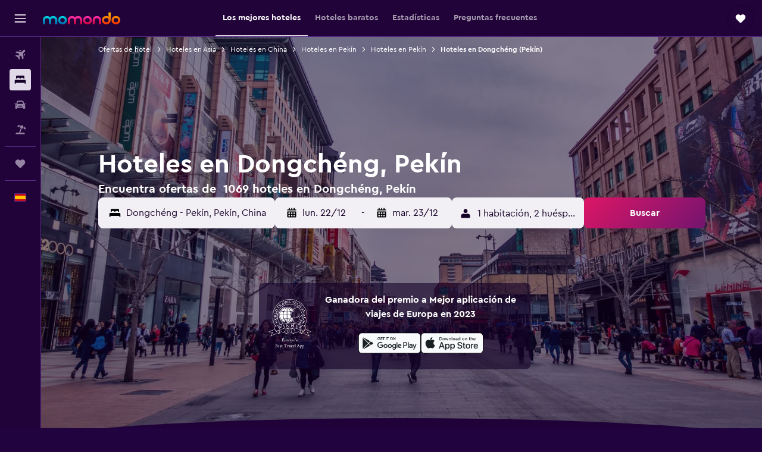

--- FILE ---
content_type: text/html;charset=UTF-8
request_url: https://www.momondo.es/hoteles/pekin-dongcheng-pekin.ksp
body_size: 111040
content:
<!DOCTYPE html>
<html lang='es-es' dir='ltr' class="bd-momondo">
<head>
<meta name="r9-version" content="R797d"/><meta name="r9-built" content="20251211.060144"/><meta name="r9-rendered" content="Sat, 13 Dec 2025 09:03:40 GMT"/><meta name="r9-build-number" content="24"/><link rel="stylesheet" href="https://content.r9cdn.net/res/combined.css?v=d8734affad208bfe872766e70809d27812ee6537&amp;cluster=4"/><link rel="stylesheet" href="https://content.r9cdn.net/res/combined.css?v=c66f561e2947a58f3a850ca8f44712357ae0bc4a&amp;cluster=4"/><meta name="viewport" content="width=device-width, initial-scale=1, minimum-scale=1"/><meta name="format-detection" content="telephone=no"/><link rel="icon" href="/favicon.ico" sizes="any"/><link rel="icon" href="/icon.svg" type="image/svg+xml"/><title>Hoteles en Dongchéng, en Pekín - Encuentra ofertas de hoteles baratos en Dongchéng con momondo</title><meta name="description" content="Busca y compara ofertas de hoteles en Dongchéng, en Pekín de entre 1069 hoteles de la zona. Encuentra excelentes ofertas de hoteles cerca de atracciones populares y actividades en la zona de Dongchéng en en Pekín, en China."/><link rel="preconnect" href="apis.google.com"/><link rel="dns-prefetch" href="apis.google.com"/><link rel="preconnect" href="www.googletagmanager.com"/><link rel="dns-prefetch" href="www.googletagmanager.com"/><link rel="preconnect" href="www.google-analytics.com"/><link rel="dns-prefetch" href="www.google-analytics.com"/><script type="text/javascript">
var safari13PlusRegex = /Macintosh;.*?Version\/(1[3-9]|[2-9][0-9]+)(\.[0-9]+)* Safari/;
if (
window &&
window.navigator &&
window.navigator.userAgent &&
window.navigator.userAgent.indexOf('Safari') > -1 &&
window.navigator.userAgent.indexOf('Chrome') === -1 &&
safari13PlusRegex.test(window.navigator.userAgent)
) {
if (
'ontouchstart' in window &&
(!('cookieEnabled' in window.navigator) || window.navigator.cookieEnabled)
) {
if (
decodeURIComponent(document.cookie).indexOf('pmov=') < 0 &&
decodeURIComponent(document.cookie).indexOf('oo.tweb=') < 0
) {
var d = new Date();
d.setTime(d.getTime() + 90 * 24 * 60 * 60 * 1000);
document.cookie = 'pmov=tb;path=/;expires=' + d.toUTCString();
}
}
}
</script><meta name="kayak_page" content="hotel,static-broad-region,neighborhood"/><meta name="seop" content="pekin-dongcheng-pekin"/><meta name="seo-cache" content="true"/><meta name="kayak_seo_splitxp" content="seo-hotels-shared-ui-form-mm=enabled"/><script type="text/javascript">
var DynamicContextPromise = (function (handler) {
this.status = 0;
this.value = undefined;
this.thenCallbacks = [];
this.catchCallbacks = [];
this.then = function(fn) {
if (this.status === 0) {
this.thenCallbacks.push(fn);
}
if (this.status === 1) {
fn(this.value);
}
return this;
}.bind(this);
this.catch = function(fn) {
if (this.status === 0) {
this.catchCallbacks.push(fn);
}
if (this.status === 2) {
fn(this.value);
}
return this;
}.bind(this);
var resolve = function(value) {
if (this.status === 0) {
this.status = 1;
this.value = value;
this.thenCallbacks.forEach(function(fn) {
fn(value)
});
}
}.bind(this);
var reject = function(value) {
if (this.status === 0) {
this.status = 2;
this.value = value;
this.catchCallbacks.forEach(function(fn) {
fn(value)
});
}
}.bind(this);
try {
handler(resolve, reject);
} catch (err) {
reject(err);
}
return {
then: this.then,
catch: this.catch,
};
}).bind({})
var ie = (function () {
var undef,
v = 3,
div = document.createElement('div'),
all = div.getElementsByTagName('i');
while (div.innerHTML = '<!--[if gt IE ' + (++v) + ']><i></i><![endif]-->', all[0]);
return v > 4 ? v : undef;
}());
var xhr = ie <= 9 ? new XDomainRequest() : new XMLHttpRequest();
var trackingQueryParams = "";
var getOnlyValidParams = function(paramsList, reservedParamsList) {
var finalParamsList = [];
for (var i = 0; i < paramsList.length; i++) {
if (reservedParamsList.indexOf(paramsList[i].split('=')[0]) == -1) {
finalParamsList.push(paramsList[i]);
}
}
return finalParamsList;
}
var removeUnnecessaryQueryStringChars = function(paramsString) {
if (paramsString.charAt(0) === '?') {
return paramsString.substr(1);
}
return paramsString;
}
var reservedParamsList = ['vertical', 'pageId', 'subPageId', 'originalReferrer', 'seoPlacementId', 'seoLanguage', 'seoCountry', 'tags'];
var paramsString = window.location && window.location.search;
if (paramsString) {
paramsString = removeUnnecessaryQueryStringChars(paramsString);
var finalParamsList = getOnlyValidParams(paramsString.split('&'), reservedParamsList)
trackingQueryParams = finalParamsList.length > 0 ? "&" + finalParamsList.join("&") + "&seo=true" : "";
}
var trackingUrl = '/s/run/fpc/context' +
'?vertical=hotel' +
'&pageId=static-broad-region' +
'&subPageId=neighborhood' +
'&originalReferrer=' + encodeURIComponent(document.referrer) +
'&seoPlacementId=' + encodeURIComponent('pekin-dongcheng-pekin') +
'&tags=' + encodeURIComponent('') +
'&origin=' + encodeURIComponent('') +
'&destination=' + encodeURIComponent('') +
'&isSeoPage=' + encodeURIComponent('true') +
'&domain=' + encodeURIComponent(window.location.host) +
trackingQueryParams;
xhr.open('GET', trackingUrl, true);
xhr.responseType = 'json';
window.R9 = window.R9 || {};
window.R9.unhiddenElements = [];
window.R9.dynamicContextPromise = new DynamicContextPromise(function(resolve, reject) {
xhr.onload = function () {
if (xhr.readyState === xhr.DONE && xhr.status === 200) {
window.R9 = window.R9 || {};
window.R9.globals = window.R9.globals || {};
resolve(xhr.response);
if (xhr.response['formToken']) {
R9.globals.formtoken = xhr.response['formToken'];
}
if (xhr.response['jsonPlacementEnabled'] && xhr.response['jsonGlobalPlacementEnabled']) {
if (xhr.response['placement']) {
R9.globals.placement = xhr.response['placement'];
}
if (xhr.response['affiliate']) {
R9.globals.affiliate = xhr.response['affiliate'];
}
}
if (xhr.response['dsaRemovableFields']) {
var dsaRemovableParamsList = xhr.response['dsaRemovableFields'];
var query = window.location.search.slice(1) || "";
var params = query.split('&');
var needRemoveParams = false;
for (var i = 0; i < dsaRemovableParamsList.length; i++) {
if (query.indexOf(dsaRemovableParamsList[i] + '=') != -1) {
needRemoveParams = true;
break;
}
}
if (needRemoveParams) {
var path = window.location.pathname;
var finalQuery = [];
for (var i = 0; i < params.length; i++) {
if (dsaRemovableParamsList.indexOf(params[i].split('=')[0]) == -1) {
finalQuery.push(params[i]);
}
}
if (window.history.replaceState) {
window.history.replaceState({}, document.title, path + (finalQuery.length > 0 ? '?' + finalQuery.join('&') : ''));
}
}
if(xhr.response['cachedCookieConsentEnabled']) {
var unhideElement = (elementId) => {
var elementToUnhide = document.querySelector(elementId);
if (elementToUnhide) {
window.R9.unhiddenElements = window.R9.unhiddenElements || [];
window.R9.unhiddenElements.push(elementId.replace('#', ''));
elementToUnhide.removeAttribute('hidden');
elementToUnhide.dispatchEvent(new Event('initialStaticHideRemove'));
}
}
var unhideCookieConsent = () => {
if (xhr.response['showSharedIabTcfDialog']) {
unhideElement('#iab-tcf-dialog');
}
if (xhr.response['showDataTransferDisclaimerDialog']) {
unhideElement('#shared-data-transfer-disclaimer-dialog');
}
if (xhr.response['showTwoPartyConsentDialog']) {
unhideElement('#shared-two-part-consent-dialog');
}
}
if (document.readyState === "loading") {
document.addEventListener("DOMContentLoaded", unhideCookieConsent);
} else {
unhideCookieConsent();
}
}
}
} else {
reject(xhr.response);
}
};
})
xhr.send('');
</script><link rel="canonical" href="https://www.momondo.es/hoteles/pekin-dongcheng-pekin.ksp"/><link rel="alternate" hrefLang="de-AT" href="https://www.momondo.at/hotels/peking-dongcheng-peking.ksp"/><link rel="alternate" hrefLang="en-AU" href="https://www.momondo.com.au/hotels/beijing-dongcheng-beijing.ksp"/><link rel="alternate" hrefLang="fr-BE" href="https://www.fr.momondo.be/hotel/pekin-dongcheng-pekin.ksp"/><link rel="alternate" hrefLang="nl-BE" href="https://www.momondo.be/hotels/peking-dongcheng-peking.ksp"/><link rel="alternate" hrefLang="pt-BR" href="https://www.momondo.com.br/hoteis/pequim-dongcheng-pequim.ksp"/><link rel="alternate" hrefLang="fr-CA" href="https://www.fr.momondo.ca/hotel/pekin-dongcheng-pekin.ksp"/><link rel="alternate" hrefLang="en-CA" href="https://www.momondo.ca/hotels/beijing-dongcheng-beijing.ksp"/><link rel="alternate" hrefLang="fr-CH" href="https://www.fr.momondo.ch/hotel/pekin-dongcheng-pekin.ksp"/><link rel="alternate" hrefLang="it-CH" href="https://www.it.momondo.ch/hotel/pechino-dongcheng-pechino.ksp"/><link rel="alternate" hrefLang="de-CH" href="https://www.momondo.ch/hotels/peking-dongcheng-peking.ksp"/><link rel="alternate" hrefLang="es-CL" href="https://www.momondo.cl/hoteles/pekin-dongcheng.ksp"/><link rel="alternate" hrefLang="es-CO" href="https://www.momondo.com.co/hoteles/pekin-dongcheng.ksp"/><link rel="alternate" hrefLang="cs-CZ" href="https://www.momondo.cz/hotel/peking-dongcheng-peking.ksp"/><link rel="alternate" hrefLang="de-DE" href="https://www.momondo.de/hotels/peking-dongcheng-peking.ksp"/><link rel="alternate" hrefLang="da-DK" href="https://www.momondo.dk/hoteller/beijing-dongcheng.ksp"/><link rel="alternate" hrefLang="et-EE" href="https://www.momondo.ee/hotellid/beijing-dongcheng-beijing.ksp"/><link rel="alternate" hrefLang="es-ES" href="https://www.momondo.es/hoteles/pekin-dongcheng-pekin.ksp"/><link rel="alternate" hrefLang="es-MX" href="https://www.momondo.mx/hoteles/pekin-dongcheng-pekin.ksp"/><link rel="alternate" hrefLang="es-UY" href="https://www.es.momondo.com/hoteles/beijing-dongcheng-beijing.ksp"/><link rel="alternate" hrefLang="es-PE" href="https://www.momondo.com.pe/hoteles/pekin-dongcheng.ksp"/><link rel="alternate" hrefLang="fi-FI" href="https://www.momondo.fi/hotellit/peking-dongcheng-peking.ksp"/><link rel="alternate" hrefLang="fr-FR" href="https://www.momondo.fr/hotel/pekin-dongcheng-pekin.ksp"/><link rel="alternate" hrefLang="en-GB" href="https://www.momondo.co.uk/hotels/beijing-dongcheng-beijing.ksp"/><link rel="alternate" hrefLang="en-IE" href="https://www.momondo.ie/hotels/beijing-dongcheng-beijing.ksp"/><link rel="alternate" hrefLang="en-IN" href="https://www.momondo.in/hotels/beijing-dongcheng-beijing.ksp"/><link rel="alternate" hrefLang="it-IT" href="https://www.momondo.it/hotel/pechino-dongcheng-pechino.ksp"/><link rel="alternate" hrefLang="nl-NL" href="https://www.momondo.nl/hotels/peking-dongcheng-peking.ksp"/><link rel="alternate" hrefLang="no-NO" href="https://www.momondo.no/hotell/beijing-dongcheng.ksp"/><link rel="alternate" hrefLang="pl-PL" href="https://www.momondo.pl/hotele/pekin-dongcheng-pekin.ksp"/><link rel="alternate" hrefLang="pt-PT" href="https://www.momondo.pt/hoteis/pequim-dongcheng-pequim.ksp"/><link rel="alternate" hrefLang="ro-RO" href="https://www.momondo.ro/hoteluri/beijing-dongcheng.ksp"/><link rel="alternate" hrefLang="sv-SE" href="https://www.momondo.se/hotell/peking-dongcheng-peking.ksp"/><link rel="alternate" hrefLang="tr-TR" href="https://www.momondo.com.tr/otel/pekin-dongcheng-pekin.ksp"/><link rel="alternate" hrefLang="ru-UA" href="https://www.ru.momondo.ua/oteli/pekin-dunchen-pekin.ksp"/><link rel="alternate" hrefLang="uk-UA" href="https://www.momondo.ua/hoteli/pekin-dongcheng-pekin.ksp"/><link rel="alternate" hrefLang="en-US" href="https://www.momondo.com/hotels/beijing-dongcheng-beijing.ksp"/><link rel="alternate" hrefLang="en-ZA" href="https://www.momondo.co.za/hotels/beijing-dongcheng-beijing.ksp"/><meta property="og:image" content="https://content.r9cdn.net/rimg/dimg/17/9a/4d538e56-lm-173779-171c93986c3.jpg?width=1200&amp;height=630&amp;xhint=2544&amp;yhint=2541&amp;crop=true"/><meta property="og:image:width" content="1200"/><meta property="og:image:height" content="630"/><meta property="og:title" content="Hoteles en Dongchéng, en Pekín - Encuentra ofertas de hoteles baratos en Dongchéng con momondo"/><meta property="og:type" content="website"/><meta property="og:description" content="Busca y compara ofertas de hoteles en Dongchéng, en Pekín de entre 1069 hoteles de la zona. Encuentra excelentes ofertas de hoteles cerca de atracciones populares y actividades en la zona de Dongchéng en en Pekín, en China."/><meta property="og:url" content="https://www.momondo.es/hoteles/pekin-dongcheng-pekin.ksp"/><meta property="og:site_name" content="momondo"/><meta property="fb:pages" content="148785901841216"/><meta property="twitter:title" content="Hoteles en Dongchéng, en Pekín - Encuentra ofertas de hoteles baratos en Dongchéng con momondo"/><meta name="twitter:description" content="Busca y compara ofertas de hoteles en Dongchéng, en Pekín de entre 1069 hoteles de la zona. Encuentra excelentes ofertas de hoteles cerca de atracciones populares y actividades en la zona de Dongchéng en en Pekín, en China."/><meta name="twitter:image:src" content="https://content.r9cdn.net/rimg/dimg/17/9a/4d538e56-lm-173779-171c93986c3.jpg?width=440&amp;height=220&amp;xhint=2544&amp;yhint=2541&amp;crop=true"/><meta name="twitter:card" content="summary_large_image"/><meta name="twitter:site" content="@momondo"/><meta name="twitter:creator" content="@momondo"/><meta name="robots" content="index,follow"/><link rel="apple-touch-icon" href="/apple-touch-icon.png"/><link rel="apple-touch-icon" sizes="60x60" href="/apple-touch-icon-60x60.png"/><link rel="apple-touch-icon" sizes="76x76" href="/apple-touch-icon-76x76.png"/><link rel="apple-touch-icon" sizes="120x120" href="/apple-touch-icon-120x120.png"/><link rel="apple-touch-icon" sizes="152x152" href="/apple-touch-icon-152x152.png"/><link rel="apple-touch-icon" sizes="167x167" href="/apple-touch-icon-167x167.png"/><link rel="apple-touch-icon" sizes="180x180" href="/apple-touch-icon-180x180.png"/><script type="application/ld+json">{"@context":"https://schema.org","@type":"Website","name":"momondo","url":"https://www.momondo.es"}</script><script type="application/ld+json">{"@context":"http://schema.org","@type":"Organization","name":"momondo","url":"https://www.momondo.es/hoteles/pekin-dongcheng-pekin.ksp","sameAs":["https://www.facebook.com/momondo","https://www.instagram.com/momondo","https://x.com/momondo"]}</script><script type="application/ld+json">[{"@context":"http://schema.org","@type":"BreadcrumbList","name":"r9-alt","itemListElement":[{"@type":"ListItem","position":"1","item":{"@id":"https://www.momondo.es/hoteles","name":"Ofertas de hotel"}},{"@type":"ListItem","position":"2","item":{"@id":"/hoteles/asia","name":"Hoteles en Asia"}},{"@type":"ListItem","position":"3","item":{"@id":"/hoteles/pekin-dongcheng-pekin.ksp","name":"Hoteles en Dongchéng (Pekín)"}}]},{"@context":"http://schema.org","@type":"BreadcrumbList","name":"r9-full","itemListElement":[{"@type":"ListItem","position":"1","item":{"@id":"https://www.momondo.es/hoteles","name":"Ofertas de hotel"}},{"@type":"ListItem","position":"2","item":{"@id":"/hoteles/asia","name":"Hoteles en Asia"}},{"@type":"ListItem","position":"3","item":{"@id":"/hoteles/china","name":"Hoteles en China"}},{"@type":"ListItem","position":"4","item":{"@id":"/hoteles/beijing-china.ksp","name":"Hoteles en Pekín"}},{"@type":"ListItem","position":"5","item":{"@id":"/hoteles/beijing","name":"Hoteles en Pekín"}},{"@type":"ListItem","position":"6","item":{"@id":"/hoteles/pekin-dongcheng-pekin.ksp","name":"Hoteles en Dongchéng (Pekín)"}}]}]</script><script type="application/ld+json">{"@context":"http://schema.org","@type":"FAQPage","mainEntity":[{"@type":"Question","name":"¿Cuántos días debería quedarme en Dongchéng, Pekín?","acceptedAnswer":{"@type":"Answer","text":"4 noches es la duración típica de la estancia de la gente que visita Dongchéng. <a href=\"https://www.momondo.es/hoteles/pekin-dongcheng-pekin.ksp\">Busca ofertas de hoteles en Dongchéng con momondo</a>"}},{"@type":"Question","name":"¿Cuál es el precio de una habitación de hotel en Dongchéng, Pekín?","acceptedAnswer":{"@type":"Answer","text":"De media, las habitaciones cuestan unos 57 € por noche cuando de trata de un hotel en Dongchéng; sin embargo, el precio cambiará significativamente dependiendo de la temporada, la ubicación y los servicios. <a href=\"https://www.momondo.es/hoteles/pekin-dongcheng-pekin.ksp\">Busca ofertas de hoteles en Dongchéng con momondo</a>"}},{"@type":"Question","name":"¿En qué época del año es mejor reservar un hotel en Dongchéng?","acceptedAnswer":{"@type":"Answer","text":"El mes más barato para reservar un hotel en Dongchéng es mayo. El precio de tu habitación puede ser un 41% más barato que en los meses con más demanda. <a href=\"https://www.momondo.es/hoteles/pekin-dongcheng-pekin.ksp\">Busca ofertas de hoteles en Dongchéng con momondo</a>"}},{"@type":"Question","name":"¿Cuál es el día más barato para alojarse en Dongchéng?","acceptedAnswer":{"@type":"Answer","text":"El precio más bajo de las habitaciones en hoteles en Dongchéng será en viernes, y el más alto en martes."}},{"@type":"Question","name":"¿Cuánto cuestan los albergues en Dongchéng, Pekín, por noche?","acceptedAnswer":{"@type":"Answer","text":"De media, un hostal en Dongchéng cuesta alrededor de 35 €. Este precio es por persona y noche, y se ha obtenido de hostales y hoteles de 2 estrellas o menos. En comparación, esto es 23 € menos que un hotel de Dongchéng típico."}},{"@type":"Question","name":"¿Cuál es la actividad más popular en la zona de Dongchéng en Pekín?","acceptedAnswer":{"@type":"Answer","text":"Visitar Beijing City Centre es el plan que la mayoría de los viajeros tienen en su lista de actividades cuando se alojan en Dongchéng, Pekín. Si quieres alojarte en un hotel cerca de Beijing City Centre, considera Oriental Beauty (situado en Dongchéng)."}},{"@type":"Question","name":"¿En cuántos operadores busca momondo para hoteles en Dongchéng?","acceptedAnswer":{"@type":"Answer","text":"A fecha de diciembre de 2025, puedes elegir entre 1.235 operadores disponibles para hoteles en Dongchéng."}},{"@type":"Question","name":"¿Cuándo actualizó momondo por última vez los precios de hoteles en Dongchéng?","acceptedAnswer":{"@type":"Answer","text":"Los precios de hoteles en Dongchéng se actualizan todos los días."}}]}</script><script type="application/ld+json">{"@context":"http://schema.org","@type":"Service","broker":{"@type":"Organization","name":"momondo"},"url":"https://www.momondo.es/hoteles/pekin-dongcheng-pekin.ksp","serviceType":"Hoteles en Dongchéng","offers":{"@type":"AggregateOffer","lowPrice":"18 €","priceCurrency":"EUR"}}</script><script type="application/ld+json">{"@context":"https://schema.org","@type":"TouristDestination","name":"Dongchéng"}</script><script type="application/ld+json">{"@context":"https://schema.org","@type":"ItemList","itemListOrder":"https://schema.org/ItemListOrderAscending","description":"Los 46 mejores hoteles enDongchéng","itemListElement":[{"@type":"ListItem","position":1,"url":"https://www.momondo.es/hoteles/pekin/Howard-Johnson-Paragon-Hotel-Beijing.mhd100913.ksp"},{"@type":"ListItem","position":2,"url":"https://www.momondo.es/hoteles/beijing/Sunworld-Dynasty-Hotel-Beijing-Wangfujing.mhd86175.ksp"},{"@type":"ListItem","position":3,"url":"https://www.momondo.es/hoteles/beijing/Sunworld-Hotel-Beijing.mhd82645.ksp"},{"@type":"ListItem","position":4,"url":"https://www.momondo.es/hoteles/beijing/Guo-Ji-Yi-Yuan-Hotel.mhd86576.ksp"},{"@type":"ListItem","position":5,"url":"https://www.momondo.es/hoteles/pekin/Jade-Garden-Hotel-Beijing-Forbidden-City.mhd397681.ksp"},{"@type":"ListItem","position":6,"url":"https://www.momondo.es/hoteles/beijing/Beijing-International-Hotel.mhd76185.ksp"},{"@type":"ListItem","position":7,"url":"https://www.momondo.es/hoteles/beijing/Nostalgia-Hotel-Beijing--Yonghe-Lama-Temple.mhd561471.ksp"},{"@type":"ListItem","position":8,"url":"https://www.momondo.es/hoteles/beijing/Legendale-Hotel-Beijing.mhd204719.ksp"},{"@type":"ListItem","position":9,"url":"https://www.momondo.es/hoteles/beijing/Novotel-Beijing-Peace.mhd85244.ksp"},{"@type":"ListItem","position":10,"url":"https://www.momondo.es/hoteles/pekin/Hilton-Beijing-Wangfujing.mhd178906.ksp"},{"@type":"ListItem","position":11,"url":"https://www.momondo.es/hoteles/beijing/Beijing-Qianyuan-Hotel.mhd171495.ksp"},{"@type":"ListItem","position":12,"url":"https://www.momondo.es/hoteles/beijing/Jinjiang-Inn---Beijing-Guangqumen.mhd343049.ksp"},{"@type":"ListItem","position":13,"url":"https://www.momondo.es/hoteles/beijing/P-Loft-Youth-Hostel.mhd354819.ksp"},{"@type":"ListItem","position":14,"url":"https://www.momondo.es/hoteles/beijing/Park-Plaza-Beijing-Wangfujing.mhd154849.ksp"},{"@type":"ListItem","position":15,"url":"https://www.momondo.es/hoteles/pekin/Prime-Hotel-Beijing-Wangfujing.mhd76196.ksp"},{"@type":"ListItem","position":16,"url":"https://www.momondo.es/hoteles/beijing/Regent-Beijing.mhd164269.ksp"},{"@type":"ListItem","position":17,"url":"https://www.momondo.es/hoteles/beijing/Renaissance-Beijing-Wangfujing-Hotel.mhd2183298.ksp"},{"@type":"ListItem","position":18,"url":"https://www.momondo.es/hoteles/beijing/Waldorf-Astoria-Beijing.mhd117418.ksp"},{"@type":"ListItem","position":19,"url":"https://www.momondo.es/hoteles/pekin/Beijing-Pudi-Hotel.mhd4001838.ksp"},{"@type":"ListItem","position":20,"url":"https://www.momondo.es/hoteles/beijing/Poly-Plaza-Hotel.mhd96824.ksp"},{"@type":"ListItem","position":21,"url":"https://www.momondo.es/hoteles/beijing/Sheraton-Grand-Beijing-Dongcheng-Hotel.mhd621246.ksp"},{"@type":"ListItem","position":22,"url":"https://www.momondo.es/hoteles/beijing/Beijing-Hyde-Hotel.mhd447626.ksp"},{"@type":"ListItem","position":23,"url":"https://www.momondo.es/hoteles/beijing/Happy-Dragon-Alley-Hotel-Beijing-Tian-Anmen-Forbidden-City.mhd320042.ksp"},{"@type":"ListItem","position":24,"url":"https://www.momondo.es/hoteles/beijing/King-Parkview-Hotel.mhd326171.ksp"},{"@type":"ListItem","position":25,"url":"https://www.momondo.es/hoteles/beijing/Beijing-City-Garden-Hotel.mhd283258.ksp"},{"@type":"ListItem","position":26,"url":"https://www.momondo.es/hoteles/beijing/Ascott-Raffles-City-Beijing.mhd308756.ksp"},{"@type":"ListItem","position":27,"url":"https://www.momondo.es/hoteles/beijing/Peking-Yard-Boutique-Hotel.mhd475433.ksp"},{"@type":"ListItem","position":28,"url":"https://www.momondo.es/hoteles/beijing/Yue-Xuan-Courtyard-Garden-International-Youth-Hostel.mhd2075221.ksp"},{"@type":"ListItem","position":29,"url":"https://www.momondo.es/hoteles/beijing/Traveler-Inn-Huaqiao-Beijing-Hotel.mhd167063.ksp"}]}</script><script type="application/ld+json">{"@context":"http://schema.org","@type":"Hotel","name":"Howard Johnson by Wyndham Paragon Hotel Beijing","url":"https://www.momondo.es/hoteles/pekin/Howard-Johnson-Paragon-Hotel-Beijing.mhd100913.ksp","starRating":"4","telephone":"+86 106 526 6688","alternateName":["Howard Johnson by Wyndham Paragon Hotel Beijing Pekín"],"address":{"@type":"PostalAddress","streetAddress":"18A Jianguomen Nei Avenue","addressLocality":"Pekín","postalCode":"100005","addressRegion":"Pekín","addressCountry":"China"},"priceRange":"59 €","image":"/rimg/himg/98/77/66/ice-100913-111784022-955603.jpg?width=128&height=160&crop=true","aggregateRating":{"@type":"AggregateRating","bestRating":"10","ratingValue":"9,0","ratingCount":"4294"},"amenityFeature":["fitnesscenter","restaurant","bar","roomservice","wififree","coffee_machine","coffeeshop","bizcenter","wifi_available_in_all_areas","flat_screen_tv"]}</script><script type="application/ld+json">{"@context":"http://schema.org","@type":"Hotel","name":"Swissôtel Beijing Hong Kong Macau Center","url":"https://www.momondo.esundefined","starRating":"4","telephone":"+86 106 553 2288","alternateName":["Swissôtel Beijing Hong Kong Macau Center Pekín"],"address":{"@type":"PostalAddress","streetAddress":"No 2 Chao Yang Men Bei Da Jie","addressLocality":"Pekín","postalCode":"100027","addressRegion":"Pekín","addressCountry":"China"},"priceRange":"83 €","image":"/rimg/himg/e5/94/52/leonardo-67322-157156462-454025.jpg?width=128&height=160&crop=true","aggregateRating":{"@type":"AggregateRating","bestRating":"10","ratingValue":"9,0","ratingCount":"1148"},"amenityFeature":["inpool","fitnesscenter","restaurant","bar","roomservice","coffeeshop","bizcenter","flat_screen_tv","cablesat","free_toiletries"]}</script><script type="application/ld+json">{"@context":"http://schema.org","@type":"Hotel","name":"Sunworld Hotel","url":"https://www.momondo.es/hoteles/beijing/Sunworld-Hotel-Beijing.mhd82645.ksp","starRating":"4","telephone":"+86 105 816 8999","alternateName":["Sunworld Hotel Pekín"],"address":{"@type":"PostalAddress","streetAddress":"No.88 Dengshikou Street","addressLocality":"Pekín","postalCode":"100006","addressRegion":"Pekín","addressCountry":"China"},"priceRange":"53 €","image":"/rimg/himg/c3/e0/fa/expedia_group-82645-139372139-693272.jpg?width=128&height=160&crop=true","aggregateRating":{"@type":"AggregateRating","bestRating":"10","ratingValue":"8,5","ratingCount":"2789"},"amenityFeature":["fitnesscenter","restaurant","bar","roomservice","wififree","coffeeshop","bizcenter","wifi_available_in_all_areas","flat_screen_tv","tv"]}</script><script type="application/ld+json">{"@context":"http://schema.org","@type":"Hotel","name":"Nostalgia Hotel - Beijing Yonghelama & Nanluoguxiang","url":"https://www.momondo.es/hoteles/beijing/Nostalgia-Hotel-Beijing--Yonghe-Lama-Temple.mhd561471.ksp","starRating":"3","telephone":"+86 106 403 2288","alternateName":["Nostalgia Hotel - Beijing Yonghelama & Nanluoguxiang Pekín"],"address":{"@type":"PostalAddress","streetAddress":"No.46, Fangjia Hutong","addressLocality":"Pekín","postalCode":"100007","addressRegion":"Pekín","addressCountry":"China"},"priceRange":"31 €","image":"/rimg/himg/04/02/8a/expedia_group-561471-119287836-400863.jpg?width=128&height=160&crop=true","aggregateRating":{"@type":"AggregateRating","bestRating":"10","ratingValue":"8,4","ratingCount":"1055"},"amenityFeature":["restaurant","bar","roomservice","wififree","coffee_machine","parkingfree","bizcenter","wifi_available_in_all_areas","flat_screen_tv","tv"]}</script><script type="application/ld+json">{"@context":"http://schema.org","@type":"Hotel","name":"Beijing Poly Plaza Hotel","url":"https://www.momondo.es/hoteles/beijing/Poly-Plaza-Hotel.mhd96824.ksp","starRating":"3","telephone":"+86 106 500 1188","alternateName":["Beijing Poly Plaza Hotel Pekín"],"address":{"@type":"PostalAddress","streetAddress":"No. 14 Dongzhimen Street","addressLocality":"Pekín","postalCode":"118305","addressRegion":"Pekín","addressCountry":"China"},"priceRange":"56 €","image":"/rimg/himg/95/c7/0a/expedia_group-96824-a45a0828-074127.jpg?width=128&height=160&crop=true","aggregateRating":{"@type":"AggregateRating","bestRating":"10","ratingValue":"8,1","ratingCount":"160"},"amenityFeature":["inpool","fitnesscenter","restaurant","bar","roomservice","wififree","bizcenter","cablesat","free_toiletries","airportshuttle"]}</script><script type="application/ld+json">{"@context":"http://schema.org","@type":"Hotel","name":"Beijing Hyde Hotel","url":"https://www.momondo.es/hoteles/beijing/Beijing-Hyde-Hotel.mhd447626.ksp","starRating":"3","telephone":"+86 106 318 6228","alternateName":["Beijing Hyde Hotel Pekín"],"address":{"@type":"PostalAddress","streetAddress":"NO11, Shijia Hutong, Meishijie, Xicheng District, 11","addressLocality":"Pekín","postalCode":"","addressRegion":"Pekín","addressCountry":"China"},"priceRange":"25 €","image":"/rimg/himg/f6/69/5f/ostrovok-447626-bd2da3-283422.jpg?width=128&height=160&crop=true","aggregateRating":{"@type":"AggregateRating","bestRating":"10","ratingValue":"8,3","ratingCount":"2016"},"amenityFeature":["wififree","wifi_available_in_all_areas","flat_screen_tv","tv","cablesat","free_toiletries","airportshuttle","inet","laundrysvc","laundryroom"]}</script><script type="application/ld+json">{"@context":"http://schema.org","@type":"Hotel","name":"ibis Beijing Tiantandongmen Metro Station Hotel","url":"https://www.momondo.esundefined","starRating":"1","telephone":"+86 106 718 9900","alternateName":["ibis Beijing Tiantandongmen Metro Station Hotel Pekín"],"address":{"@type":"PostalAddress","streetAddress":"66 Tiantan East Road Dongcheng District","addressLocality":"Pekín","postalCode":"100061","addressRegion":"Pekín","addressCountry":"China"},"priceRange":"26 €","image":"/rimg/himg/98/61/0a/ice-2279475-4878cd-137112.jpg?width=128&height=160&crop=true","aggregateRating":{"@type":"AggregateRating","bestRating":"10","ratingValue":"8,0","ratingCount":"303"},"amenityFeature":["roomservice","wififree","hairdryer","atm","ac","elevator","smokingarea","storage"]}</script><script type="application/ld+json">{"@context":"http://schema.org","@type":"Hotel","name":"Sunworld Dynasty Hotel Beijing","url":"https://www.momondo.es/hoteles/beijing/Sunworld-Dynasty-Hotel-Beijing-Wangfujing.mhd86175.ksp","starRating":"5","telephone":"+86 105 816 8888","alternateName":["Sunworld Dynasty Hotel Beijing Pekín"],"address":{"@type":"PostalAddress","streetAddress":"50 Wangfujing Avenue","addressLocality":"Pekín","postalCode":"100006","addressRegion":"Pekín","addressCountry":"China"},"priceRange":"75 €","image":"/rimg/himg/2a/89/95/expedia_group-86175-144770987-390658.jpg?width=128&height=160&crop=true","aggregateRating":{"@type":"AggregateRating","bestRating":"10","ratingValue":"8,9","ratingCount":"2621"},"amenityFeature":["inpool","fitnesscenter","restaurant","bar","roomservice","wififree","coffee_machine","bizcenter","flat_screen_tv","tv"]}</script><script type="application/ld+json">{"@context":"http://schema.org","@type":"Hotel","name":"Legendale Hotel Beijing","url":"https://www.momondo.es/hoteles/beijing/Legendale-Hotel-Beijing.mhd204719.ksp","starRating":"5","telephone":"+86 108 511 3388","alternateName":["Legendale Hotel Beijing Pekín"],"address":{"@type":"PostalAddress","streetAddress":"90-92 Jinbao Street","addressLocality":"Pekín","postalCode":"100005","addressRegion":"Pekín","addressCountry":"China"},"priceRange":"113 €","image":"/rimg/himg/73/c6/0f/expediav2-204719-726083-602988.jpg?width=128&height=160&crop=true","aggregateRating":{"@type":"AggregateRating","bestRating":"10","ratingValue":"9,2","ratingCount":"2246"},"amenityFeature":["inpool","fitnesscenter","restaurant","bar","roomservice","wififree","tea_coffee_maker","coffee_machine","coffeeshop","bizcenter"]}</script><script type="application/ld+json">{"@context":"http://schema.org","@type":"Hotel","name":"Beijing International Hotel","url":"https://www.momondo.es/hoteles/beijing/Beijing-International-Hotel.mhd76185.ksp","starRating":"5","telephone":"+86 106 512 6688","alternateName":["Beijing International Hotel Pekín"],"address":{"@type":"PostalAddress","streetAddress":"9 Jianguo Mennei Street","addressLocality":"Pekín","postalCode":"100005","addressRegion":"Pekín","addressCountry":"China"},"priceRange":"73 €","image":"/rimg/kimg/fd/22/a564e876aa5685d5.jpg?width=128&height=160&crop=true","aggregateRating":{"@type":"AggregateRating","bestRating":"10","ratingValue":"8,5","ratingCount":"278"},"amenityFeature":["inpool","fitnesscenter","restaurant","bar","roomservice","wififree","coffeeshop","bizcenter","tv","cablesat"]}</script><script type="application/ld+json">{"@context":"http://schema.org","@type":"Hotel","name":"P.Loft Youth Hostel","url":"https://www.momondo.es/hoteles/beijing/P-Loft-Youth-Hostel.mhd354819.ksp","starRating":"2","telephone":"+86 106 402 7218","alternateName":["P.Loft Youth Hostel Pekín"],"address":{"@type":"PostalAddress","streetAddress":"No.29 Paoju Tou Tiao","addressLocality":"Pekín","postalCode":"100007","addressRegion":"Pekín","addressCountry":"China"},"priceRange":"29 €","image":"/rimg/himg/6f/f3/c4/ostrovok-354819-1c29a6-315079.jpg?width=128&height=160&crop=true","aggregateRating":{"@type":"AggregateRating","bestRating":"10","ratingValue":"7,6","ratingCount":"727"},"amenityFeature":["restaurant","bar","wififree","parkingfree","bizcenter","wifi_available_in_all_areas","cablesat","meetingfacilities","inet","laundrysvc"]}</script><script type="application/ld+json">{"@context":"http://schema.org","@type":"Hotel","name":"Peking International Youth Hostel","url":"https://www.momondo.esundefined","starRating":"2","telephone":"+86 108 403 9098","alternateName":["Peking International Youth Hostel Pekín"],"address":{"@type":"PostalAddress","streetAddress":"No. 113-2 Nan Luo Gu Xiang","addressLocality":"Pekín","postalCode":"100009","addressRegion":"Pekín","addressCountry":"China"},"priceRange":"31 €","image":"/rimg/himg/da/d2/7b/ostrovok-511246-beffd5-752262.jpg?width=128&height=160&crop=true","aggregateRating":{"@type":"AggregateRating","bestRating":"10","ratingValue":"8,0","ratingCount":"1026"},"amenityFeature":["restaurant","bar","wififree","tea_coffee_maker","free_toiletries","airportshuttle","inet","laundryroom","hairdryer","expressco"]}</script><script type="application/ld+json">{"@context":"http://schema.org","@type":"Hotel","name":"Jinjiang Inn Beijing Guangqumen","url":"https://www.momondo.es/hoteles/beijing/Jinjiang-Inn---Beijing-Guangqumen.mhd343049.ksp","starRating":"2","telephone":"+86 105 100 5188","alternateName":["Jinjiang Inn Beijing Guangqumen Pekín"],"address":{"@type":"PostalAddress","streetAddress":"1 East Section Donghuashi Beili, Chongwe","addressLocality":"Pekín","postalCode":"100062","addressRegion":"Pekín","addressCountry":"China"},"priceRange":"26 €","image":"/rimg/himg/3f/0e/f0/agoda-343049-150028066-591904.jpg?width=128&height=160&crop=true","aggregateRating":{"@type":"AggregateRating","bestRating":"10","ratingValue":"8,1","ratingCount":"271"},"amenityFeature":["restaurant","wififree","bizcenter","inet","laundrysvc","hairdryer","24hfrontdesk","safe","ac","kitchen"]}</script><script type="application/ld+json">{"@context":"http://schema.org","@type":"Hotel","name":"Guo Ji Yi Yuan Hotel","url":"https://www.momondo.es/hoteles/beijing/Guo-Ji-Yi-Yuan-Hotel.mhd86576.ksp","starRating":"4","telephone":"+86 105 911 9999","alternateName":["Guo Ji Yi Yuan Hotel Pekín"],"address":{"@type":"PostalAddress","streetAddress":"48 Wangfujing Avenue","addressLocality":"Pekín","postalCode":"100006","addressRegion":"Pekín","addressCountry":"China"},"priceRange":"53 €","image":"/rimg/himg/f6/f5/a7/expedia_group-86576-139bde-100129.jpg?width=200&height=200&crop=true","photo":[{"@type":"ImageObject","contentUrl":"/himg/f6/f5/a7/expedia_group-86576-139bde-100129.jpg","description":"Guo Ji Yi Yuan Hotel"}],"aggregateRating":{"@type":"AggregateRating","bestRating":"10","ratingValue":"8,2","ratingCount":"1773"},"amenityFeature":["restaurant","bar","roomservice","wififree","tea_coffee_maker","wifi_available_in_all_areas","flat_screen_tv","tv","cablesat","free_toiletries"]}</script><script type="application/ld+json">{"@context":"http://schema.org","@type":"Hotel","name":"Jade Garden Hotel","url":"https://www.momondo.es/hoteles/pekin/Jade-Garden-Hotel-Beijing-Forbidden-City.mhd397681.ksp","starRating":"4","telephone":"+86 105 858 0909","alternateName":["Jade Garden Hotel Pekín"],"address":{"@type":"PostalAddress","streetAddress":"No 1 Nanheyan Street","addressLocality":"Pekín","postalCode":"100006","addressRegion":"Pekín","addressCountry":"China"},"priceRange":"55 €","image":"/rimg/himg/06/34/ff/expedia_group-397681-188604525-873024.jpg?width=200&height=200&crop=true","photo":[{"@type":"ImageObject","contentUrl":"/himg/06/34/ff/expedia_group-397681-188604525-873024.jpg","description":"Jade Garden Hotel"}],"aggregateRating":{"@type":"AggregateRating","bestRating":"10","ratingValue":"8,1","ratingCount":"705"},"amenityFeature":["restaurant","bar","roomservice","wififree","coffee_machine","parkingfree","bizcenter","flat_screen_tv","tv","cablesat"]}</script><script type="application/ld+json">{"@context":"http://schema.org","@type":"Hotel","name":"Holiday Inn Express Beijing Downtown By IHG","url":"https://www.momondo.esundefined","starRating":"4","telephone":"+86 10 6559 6969","alternateName":["Holiday Inn Express Beijing Downtown By IHG Pekín"],"address":{"@type":"PostalAddress","streetAddress":"No.18 Lishi Hutong, Dongcheng District","addressLocality":"Pekín","postalCode":"100010","addressRegion":"Pekín","addressCountry":"China"},"priceRange":"66 €","image":"/rimg/himg/70/ad/b7/leonardo-1070771505-166705121-853821.jpg?width=200&height=200&crop=true","photo":[{"@type":"ImageObject","contentUrl":"/himg/70/ad/b7/leonardo-1070771505-166705121-853821.jpg","description":"Holiday Inn Express Beijing Downtown By IHG"}],"aggregateRating":{"@type":"AggregateRating","bestRating":"10","ratingValue":"8,7","ratingCount":"317"},"amenityFeature":["fitnesscenter","restaurant","roomservice","wififree","tea_coffee_maker","bizcenter","wifi_available_in_all_areas","flat_screen_tv","tv","cablesat"]}</script><script type="application/ld+json">{"@context":"http://schema.org","@type":"Hotel","name":"Novotel Beijing Peace","url":"https://www.momondo.es/hoteles/beijing/Novotel-Beijing-Peace.mhd85244.ksp","starRating":"4","telephone":"+86 106 512 8833","alternateName":["Novotel Beijing Peace Pekín"],"address":{"@type":"PostalAddress","streetAddress":"No. 3 Jinyu Hutong","addressLocality":"Pekín","postalCode":"100006","addressRegion":"Pekín","addressCountry":"China"},"priceRange":"72 €","image":"/rimg/himg/f7/e5/6e/ice-85244-73e489-760614.jpg?width=200&height=200&crop=true","photo":[{"@type":"ImageObject","contentUrl":"/himg/f7/e5/6e/ice-85244-73e489-760614.jpg","description":"Novotel Beijing Peace"}],"aggregateRating":{"@type":"AggregateRating","bestRating":"10","ratingValue":"7,8","ratingCount":"2498"},"amenityFeature":["inpool","fitnesscenter","restaurant","bar","roomservice","wififree","tea_coffee_maker","coffee_machine","bizcenter","wifi_available_in_all_areas"]}</script><script type="application/ld+json">{"@context":"http://schema.org","@type":"Hotel","name":"Hilton Beijing Wangfujing","url":"https://www.momondo.es/hoteles/pekin/Hilton-Beijing-Wangfujing.mhd178906.ksp","starRating":"5","telephone":"+86 105 812 8888","alternateName":["Hilton Beijing Wangfujing Pekín"],"address":{"@type":"PostalAddress","streetAddress":"8 Wangfujing East Street, Dongcheng","addressLocality":"Pekín","postalCode":"","addressRegion":"Pekín","addressCountry":"China"},"priceRange":"122 €","image":"/rimg/himg/51/f2/10/ice-178906-99679956-620275.jpg?width=200&height=200&crop=true","photo":[{"@type":"ImageObject","contentUrl":"/himg/51/f2/10/ice-178906-99679956-620275.jpg","description":"Hilton Beijing Wangfujing"}],"aggregateRating":{"@type":"AggregateRating","bestRating":"10","ratingValue":"8,6","ratingCount":"899"},"amenityFeature":["inpool","fitnesscenter","restaurant","bar","roomservice","wififree","tea_coffee_maker","coffeeshop","bizcenter","flat_screen_tv"]}</script><script type="application/ld+json">{"@context":"http://schema.org","@type":"Hotel","name":"Beijing Qianyuan Hotel","url":"https://www.momondo.es/hoteles/beijing/Beijing-Qianyuan-Hotel.mhd171495.ksp","starRating":"4","telephone":"+86 108 400 1999","alternateName":["Beijing Qianyuan Hotel Pekín"],"address":{"@type":"PostalAddress","streetAddress":"Dongzhimen Nei Ave 19","addressLocality":"Pekín","postalCode":"100000","addressRegion":"Pekín","addressCountry":"China"},"priceRange":"59 €","image":"/rimg/himg/23/d5/8f/expedia_group-171495-126839087-109157.jpg?width=200&height=200&crop=true","photo":[{"@type":"ImageObject","contentUrl":"/himg/23/d5/8f/expedia_group-171495-126839087-109157.jpg","description":"Beijing Qianyuan Hotel"}],"aggregateRating":{"@type":"AggregateRating","bestRating":"10","ratingValue":"8,8","ratingCount":"705"},"amenityFeature":["adultsonly","fitnesscenter","restaurant","bar","roomservice","wififree","tea_coffee_maker","coffee_machine","bizcenter","flat_screen_tv"]}</script><script type="application/ld+json">{"@context":"http://schema.org","@type":"Hotel","name":"Park Plaza Beijing Wangfujing","url":"https://www.momondo.es/hoteles/beijing/Park-Plaza-Beijing-Wangfujing.mhd154849.ksp","starRating":"4","telephone":"+86 108 522 1999","alternateName":["Park Plaza Beijing Wangfujing Pekín"],"address":{"@type":"PostalAddress","streetAddress":"97 Jinbao Street, Dongcheng District","addressLocality":"Pekín","postalCode":"100005","addressRegion":"Pekín","addressCountry":"China"},"priceRange":"81 €","image":"/rimg/himg/91/47/54/ice-114921-63601976_3XL-164723.jpg?width=200&height=200&crop=true","photo":[{"@type":"ImageObject","contentUrl":"/himg/91/47/54/ice-114921-63601976_3XL-164723.jpg","description":"Park Plaza Beijing Wangfujing"}],"aggregateRating":{"@type":"AggregateRating","bestRating":"10","ratingValue":"9,0","ratingCount":"2642"},"amenityFeature":["fitnesscenter","restaurant","bar","roomservice","tea_coffee_maker","bizcenter","flat_screen_tv","tv","cablesat","free_toiletries"]}</script><script type="application/ld+json">{"@context":"http://schema.org","@type":"Hotel","name":"East Hotel The Forbidden City Drum Tower","url":"https://www.momondo.esundefined","starRating":"4","telephone":"+86 185 1176 5052","alternateName":["East Hotel The Forbidden City Drum Tower Pekín"],"address":{"@type":"PostalAddress","streetAddress":"No. 95, Baochao Hutong, Gulou East St.","addressLocality":"Pekín","postalCode":"100019","addressRegion":"Pekín","addressCountry":"China"},"priceRange":"50 €","image":"/rimg/himg/42/4e/8f/expedia_group-2888069-14573266-875608.jpg?width=200&height=200&crop=true","photo":[{"@type":"ImageObject","contentUrl":"/himg/42/4e/8f/expedia_group-2888069-14573266-875608.jpg","description":"East Hotel The Forbidden City Drum Tower"}],"aggregateRating":{"@type":"AggregateRating","bestRating":"10","ratingValue":"7,6","ratingCount":"340"},"amenityFeature":["bar","wififree","free_toiletries","laundrysvc","hairdryer","24hfrontdesk","ac","bikes","ironandironingboard","desk"]}</script><script type="application/ld+json">{"@context":"http://schema.org","@type":"Hotel","name":"Dasein Youlan Hotel Beijing","url":"https://www.momondo.esundefined","starRating":"4","telephone":"+86 138 1871 7734","alternateName":["Dasein Youlan Hotel Beijing Pekín"],"address":{"@type":"PostalAddress","streetAddress":"No.75 Bensi Alley","addressLocality":"Pekín","postalCode":"100005","addressRegion":"Pekín","addressCountry":"China"},"priceRange":"88 €","aggregateRating":{"@type":"AggregateRating","bestRating":"10","ratingValue":"9,0","ratingCount":"233"},"amenityFeature":["bar","roomservice","wififree","tea_coffee_maker","coffee_machine","wifi_available_in_all_areas","free_toiletries","inet","laundrysvc","laundryroom"]}</script><script type="application/ld+json">{"@context":"http://schema.org","@type":"Hotel","name":"Prime Hotel Beijing Wangfujing","url":"https://www.momondo.es/hoteles/pekin/Prime-Hotel-Beijing-Wangfujing.mhd76196.ksp","starRating":"5","telephone":"+86 106 513 6666","alternateName":["Prime Hotel Beijing Wangfujing Pekín"],"address":{"@type":"PostalAddress","streetAddress":"No.2 Wangfujing Main Street","addressLocality":"Pekín","postalCode":"100006","addressRegion":"Pekín","addressCountry":"China"},"priceRange":"100 €","image":"/rimg/himg/75/1b/4a/expediav2-76196-dee3d5-319882.jpg?width=200&height=200&crop=true","photo":[{"@type":"ImageObject","contentUrl":"/himg/75/1b/4a/expediav2-76196-dee3d5-319882.jpg","description":"Prime Hotel Beijing Wangfujing"}],"aggregateRating":{"@type":"AggregateRating","bestRating":"10","ratingValue":"9,1","ratingCount":"5262"},"amenityFeature":["inpool","fitnesscenter","restaurant","bar","roomservice","wififree","tea_coffee_maker","coffee_machine","coffeeshop","bizcenter"]}</script><script type="application/ld+json">{"@context":"http://schema.org","@type":"Hotel","name":"Regent Beijing","url":"https://www.momondo.es/hoteles/beijing/Regent-Beijing.mhd164269.ksp","starRating":"5","telephone":"+86 10 8522 1888","alternateName":["Regent Beijing Pekín"],"address":{"@type":"PostalAddress","streetAddress":"99 Jinbao St Dongcheng Dstrct","addressLocality":"Pekín","postalCode":"100005","addressRegion":"Pekín","addressCountry":"China"},"priceRange":"128 €","image":"/rimg/himg/7e/ee/57/leonardo-106907952-PEKJB_5572860189_O-978096.jpg?width=200&height=200&crop=true","photo":[{"@type":"ImageObject","contentUrl":"/himg/7e/ee/57/leonardo-106907952-PEKJB_5572860189_O-978096.jpg","description":"Regent Beijing"}],"aggregateRating":{"@type":"AggregateRating","bestRating":"10","ratingValue":"8,9","ratingCount":"1194"},"amenityFeature":["inpool","fitnesscenter","restaurant","bar","roomservice","wififree","tea_coffee_maker","coffee_machine","coffeeshop","bizcenter"]}</script><script type="application/ld+json">{"@context":"http://schema.org","@type":"Hotel","name":"Renaissance Beijing Wangfujing Hotel","url":"https://www.momondo.es/hoteles/beijing/Renaissance-Beijing-Wangfujing-Hotel.mhd2183298.ksp","starRating":"5","telephone":"+86 106 520 8888","alternateName":["Renaissance Beijing Wangfujing Hotel Pekín"],"address":{"@type":"PostalAddress","streetAddress":"57 Wangfujing Street","addressLocality":"Pekín","postalCode":"100006","addressRegion":"Pekín","addressCountry":"China"},"priceRange":"138 €","image":"/rimg/himg/8d/72/02/leonardo-2183298-1419660-145418.jpg?width=200&height=200&crop=true","photo":[{"@type":"ImageObject","contentUrl":"/himg/8d/72/02/leonardo-2183298-1419660-145418.jpg","description":"Renaissance Beijing Wangfujing Hotel"}],"aggregateRating":{"@type":"AggregateRating","bestRating":"10","ratingValue":"8,7","ratingCount":"556"},"amenityFeature":["inpool","fitnesscenter","restaurant","bar","roomservice","wififree","tea_coffee_maker","coffee_machine","coffeeshop","bizcenter"]}</script><script type="application/ld+json">{"@context":"http://schema.org","@type":"Hotel","name":"Waldorf Astoria Beijing","url":"https://www.momondo.es/hoteles/beijing/Waldorf-Astoria-Beijing.mhd117418.ksp","starRating":"5","telephone":"+86 108 520 8989","alternateName":["Waldorf Astoria Beijing Pekín"],"address":{"@type":"PostalAddress","streetAddress":"5-15 Jinyu Hutong","addressLocality":"Pekín","postalCode":"100006","addressRegion":"Pekín","addressCountry":"China"},"priceRange":"280 €","image":"/rimg/himg/a8/a1/15/ice-117418-100188599-479347.jpg?width=200&height=200&crop=true","photo":[{"@type":"ImageObject","contentUrl":"/himg/a8/a1/15/ice-117418-100188599-479347.jpg","description":"Waldorf Astoria Beijing"}],"aggregateRating":{"@type":"AggregateRating","bestRating":"10","ratingValue":"9,0","ratingCount":"476"},"amenityFeature":["inpool","fitnesscenter","restaurant","bar","roomservice","wififree","tea_coffee_maker","bizcenter","flat_screen_tv","tv"]}</script><script type="application/ld+json">{"@context":"http://schema.org","@type":"Hotel","name":"Beijing Pudi Hotel","url":"https://www.momondo.es/hoteles/pekin/Beijing-Pudi-Hotel.mhd4001838.ksp","starRating":"5","telephone":"+86 105 811 8888","alternateName":["Beijing Pudi Hotel Pekín"],"address":{"@type":"PostalAddress","streetAddress":"7 Jianguomen South Avenue, Dongcheng Di","addressLocality":"Pekín","postalCode":"100005","addressRegion":"Pekín","addressCountry":"China"},"priceRange":"55 €","image":"/rimg/himg/e1/0c/04/expediav2-4001838-34d7be-637038.jpg?width=200&height=200&crop=true","photo":[{"@type":"ImageObject","contentUrl":"/himg/e1/0c/04/expediav2-4001838-34d7be-637038.jpg","description":"Beijing Pudi Hotel"}],"aggregateRating":{"@type":"AggregateRating","bestRating":"10","ratingValue":"8,3","ratingCount":"848"},"amenityFeature":["inpool","fitnesscenter","restaurant","bar","roomservice","wififree","bizcenter","flat_screen_tv","cablesat","free_toiletries"]}</script><script type="application/ld+json">{"@context":"http://schema.org","@type":"Hotel","name":"Xing Hua Sheng Shi Hotel (Beijing Wangfujing)","url":"https://www.momondo.esundefined","starRating":"2","telephone":"+86 106 527 3588","alternateName":["Xing Hua Sheng Shi Hotel (Beijing Wangfujing) Pekín"],"address":{"@type":"PostalAddress","streetAddress":"Dengshikou Street No. 36","addressLocality":"Pekín","postalCode":"100006","addressRegion":"Pekín","addressCountry":"China"},"priceRange":"37 €","image":"/rimg/himg/12/89/7e/agoda-557945-1062510589-803490.jpg?width=200&height=200&crop=true","photo":[{"@type":"ImageObject","contentUrl":"/himg/12/89/7e/agoda-557945-1062510589-803490.jpg","description":"Xing Hua Sheng Shi Hotel (Beijing Wangfujing)"}],"aggregateRating":{"@type":"AggregateRating","bestRating":"10","ratingValue":"5,6","ratingCount":"187"},"amenityFeature":["roomservice","wififree","bizcenter","airportshuttle","inet","hairdryer","expressco","24hfrontdesk","safe","currencyexchange"]}</script><script type="application/ld+json">{"@context":"http://schema.org","@type":"Hotel","name":"base-Wangfujing Serviced Apartment","url":"https://www.momondo.esundefined","starRating":"0","alternateName":["base-Wangfujing Serviced Apartment Pekín"],"address":{"@type":"PostalAddress","streetAddress":"","addressLocality":"Pekín","postalCode":"100010","addressRegion":"Pekín","addressCountry":"China"},"priceRange":"56 €","image":"/rimg/himg/e0/12/62/expedia_group-10057620-a806d3-454423.jpg?width=200&height=200&crop=true","photo":[{"@type":"ImageObject","contentUrl":"/himg/e0/12/62/expedia_group-10057620-a806d3-454423.jpg","description":"base-Wangfujing Serviced Apartment"}],"aggregateRating":{"@type":"AggregateRating","bestRating":"10","ratingValue":"9,0","ratingCount":"718"},"amenityFeature":["city_view","kitchen","kitchenette","pooltable","ac","washing_machine","linens","towels","flat_screen_tv","tv"]}</script><script type="application/ld+json">{"@context":"http://schema.org","@type":"Hotel","name":"Sheraton Grand Beijing Dongcheng Hotel","url":"https://www.momondo.es/hoteles/beijing/Sheraton-Grand-Beijing-Dongcheng-Hotel.mhd621246.ksp","starRating":"5","telephone":"+86 105 798 8888","alternateName":["Sheraton Grand Beijing Dongcheng Hotel Pekín"],"address":{"@type":"PostalAddress","streetAddress":"36 North Third Ring Road East","addressLocality":"Pekín","postalCode":"100013","addressRegion":"Pekín","addressCountry":"China"},"priceRange":"112 €","image":"/rimg/himg/ef/a9/23/leonardo-621246-842081-892310.jpg?width=200&height=200&crop=true","photo":[{"@type":"ImageObject","contentUrl":"/himg/ef/a9/23/leonardo-621246-842081-892310.jpg","description":"Sheraton Grand Beijing Dongcheng Hotel"}],"aggregateRating":{"@type":"AggregateRating","bestRating":"10","ratingValue":"8,9","ratingCount":"186"},"amenityFeature":["inpool","fitnesscenter","restaurant","bar","roomservice","wififree","tea_coffee_maker","coffee_machine","parkingfree","bizcenter"]}</script><script type="application/ld+json">{"@context":"http://schema.org","@type":"Hotel","name":"Happy Dragon Ally Hotel","url":"https://www.momondo.es/hoteles/beijing/Happy-Dragon-Alley-Hotel-Beijing-Tian-Anmen-Forbidden-City.mhd320042.ksp","starRating":"2","telephone":"+86 156 5288 9831","alternateName":["Happy Dragon Ally Hotel Pekín"],"address":{"@type":"PostalAddress","streetAddress":"No.78 Dongsi Jiutiao","addressLocality":"Pekín","postalCode":"100007","addressRegion":"Pekín","addressCountry":"China"},"priceRange":"41 €","image":"/rimg/himg/3f/42/57/ostrovok-320042-21683e-946648.jpg?width=200&height=200&crop=true","photo":[{"@type":"ImageObject","contentUrl":"/himg/3f/42/57/ostrovok-320042-21683e-946648.jpg","description":"Happy Dragon Ally Hotel"}],"aggregateRating":{"@type":"AggregateRating","bestRating":"10","ratingValue":"9,3","ratingCount":"3370"},"amenityFeature":["restaurant","bar","roomservice","wififree","bizcenter","wifi_available_in_all_areas","free_toiletries","meetingfacilities","inet","petsokonrequest"]}</script><script type="application/ld+json">{"@context":"http://schema.org","@type":"Hotel","name":"Manxin Hotel Beijing Qianmen","url":"https://www.momondo.esundefined","starRating":"4","telephone":"+86 106 718 8828","alternateName":["Manxin Hotel Beijing Qianmen Pekín"],"address":{"@type":"PostalAddress","streetAddress":"120 Dajiang Hutong, Qianmen East Street","addressLocality":"Pekín","postalCode":"100051","addressRegion":"Pekín","addressCountry":"China"},"priceRange":"76 €","image":"/rimg/himg/3e/8a/a6/expedia_group-3310467-181999307-905811.jpg?width=200&height=200&crop=true","photo":[{"@type":"ImageObject","contentUrl":"/himg/3e/8a/a6/expedia_group-3310467-181999307-905811.jpg","description":"Manxin Hotel Beijing Qianmen"}],"aggregateRating":{"@type":"AggregateRating","bestRating":"10","ratingValue":"8,8","ratingCount":"47"},"amenityFeature":["bar","roomservice","wififree","coffee_machine","free_toiletries","expressco","24hfrontdesk","safe","ac","elevator"]}</script><script type="application/ld+json">{"@context":"http://schema.org","@type":"Hotel","name":"King Parkview Hotel","url":"https://www.momondo.es/hoteles/beijing/King-Parkview-Hotel.mhd326171.ksp","starRating":"3","telephone":"+86 105 875 7888","alternateName":["King Parkview Hotel Pekín"],"address":{"@type":"PostalAddress","streetAddress":"No.55 Shatan Hou Street","addressLocality":"Pekín","postalCode":"100009","addressRegion":"Pekín","addressCountry":"China"},"priceRange":"38 €","image":"/rimg/himg/3d/a6/41/expediav2-326171-e83cd2-791873.jpg?width=200&height=200&crop=true","photo":[{"@type":"ImageObject","contentUrl":"/himg/3d/a6/41/expediav2-326171-e83cd2-791873.jpg","description":"King Parkview Hotel"}],"aggregateRating":{"@type":"AggregateRating","bestRating":"10","ratingValue":"7,4","ratingCount":"709"},"amenityFeature":["restaurant","bar","roomservice","wififree","coffeeshop","bizcenter","wifi_available_in_all_areas","flat_screen_tv","tv","cablesat"]}</script><script type="application/ld+json">{"@context":"http://schema.org","@type":"Hotel","name":"Beijing Tangfu Nanluoguxiang Wang Fu Jing Forbidden City Snack Street Hotel,1 stop walking to airport express,3 stop to tiananmen&Free Laundry Dry Service and Free Afternoon Tea &professional Free Tour Ticket Service with English Speaking Staff","url":"https://www.momondo.esundefined","starRating":"3","telephone":"+86 183 1050 9738","alternateName":["Beijing Tangfu Nanluoguxiang Wang Fu Jing Forbidden City Snack Street Hotel,1 stop walking to airport express,3 stop to tiananmen&Free Laundry Dry Service and Free Afternoon Tea &professional Free Tour Ticket Service with English Speaking Staff Pekín"],"address":{"@type":"PostalAddress","streetAddress":"No. 20 Nanluoguxiang, Dongcheng District, Beijing","addressLocality":"Pekín","postalCode":"100001","addressRegion":"Pekín","addressCountry":"China"},"priceRange":"43 €","image":"/rimg/himg/b9/5f/97/expedia_group-1072056480-140566237-704850.jpg?width=200&height=200&crop=true","photo":[{"@type":"ImageObject","contentUrl":"/himg/b9/5f/97/expedia_group-1072056480-140566237-704850.jpg","description":"Beijing Tangfu Nanluoguxiang Wang Fu Jing Forbidden City Snack Street Hotel,1 stop walking to airport express,3 stop to tiananmen&Free Laundry Dry Service and Free Afternoon Tea &professional Free Tour Ticket Service with English Speaking Staff"}],"aggregateRating":{"@type":"AggregateRating","bestRating":"10","ratingValue":"9,3","ratingCount":"330"},"amenityFeature":["roomservice","wififree","tea_coffee_maker","wifi_available_in_all_areas","flat_screen_tv","tv","cablesat","free_toiletries","inet","laundryroom"]}</script><script type="application/ld+json">{"@context":"http://schema.org","@type":"Hotel","name":"Beijing City Garden Hotel","url":"https://www.momondo.es/hoteles/beijing/Beijing-City-Garden-Hotel.mhd283258.ksp","starRating":"4","telephone":"+86 106 525 9259","alternateName":["Beijing City Garden Hotel Pekín"],"address":{"@type":"PostalAddress","streetAddress":"35 Wangfujing Xitangzi Hutong","addressLocality":"Pekín","postalCode":"100010","addressRegion":"Pekín","addressCountry":"China"},"priceRange":"112 €","aggregateRating":{"@type":"AggregateRating","bestRating":"10","ratingValue":"8,9","ratingCount":"409"},"amenityFeature":["restaurant","roomservice","wififree","tea_coffee_maker","valet_parking","parkingfree","bizcenter","wifi_available_in_all_areas","flat_screen_tv","tv"]}</script><script type="application/ld+json">{"@context":"http://schema.org","@type":"Hotel","name":"Ascott Raffles City Beijing","url":"https://www.momondo.es/hoteles/beijing/Ascott-Raffles-City-Beijing.mhd308756.ksp","starRating":"4","telephone":"+86 108 405 3888","alternateName":["Ascott Raffles City Beijing Pekín"],"address":{"@type":"PostalAddress","streetAddress":"No.1-2 Dongzhimen South Street","addressLocality":"Pekín","postalCode":"100007","addressRegion":"Pekín","addressCountry":"China"},"priceRange":"118 €","image":"/rimg/himg/45/46/11/leonardo-308756-78589784-918035.jpg?width=200&height=200&crop=true","photo":[{"@type":"ImageObject","contentUrl":"/himg/45/46/11/leonardo-308756-78589784-918035.jpg","description":"Ascott Raffles City Beijing"}],"aggregateRating":{"@type":"AggregateRating","bestRating":"10","ratingValue":"9,0","ratingCount":"206"},"amenityFeature":["inpool","fitnesscenter","restaurant","roomservice","wififree","bizcenter","flat_screen_tv","tv","cablesat","free_toiletries"]}</script><script type="application/ld+json">{"@context":"http://schema.org","@type":"Hotel","name":"Peking Yard Boutique Hotel","url":"https://www.momondo.es/hoteles/beijing/Peking-Yard-Boutique-Hotel.mhd475433.ksp","starRating":"3","telephone":"+86 108 404 8787","alternateName":["Peking Yard Boutique Hotel Pekín"],"address":{"@type":"PostalAddress","streetAddress":"No.28 Wangzhima Hutong Jia, North Dongsi","addressLocality":"Pekín","postalCode":"100007","addressRegion":"Pekín","addressCountry":"China"},"priceRange":"55 €","image":"/rimg/himg/ba/2b/08/expedia_group-475433-94446409-854939.jpg?width=200&height=200&crop=true","photo":[{"@type":"ImageObject","contentUrl":"/himg/ba/2b/08/expedia_group-475433-94446409-854939.jpg","description":"Peking Yard Boutique Hotel"}],"aggregateRating":{"@type":"AggregateRating","bestRating":"10","ratingValue":"8,9","ratingCount":"417"},"amenityFeature":["restaurant","bar","roomservice","wififree","tea_coffee_maker","coffee_machine","flat_screen_tv","tv","cablesat","free_toiletries"]}</script><script type="application/ld+json">{"@context":"http://schema.org","@type":"Hotel","name":"Yue Xuan Courtyard Garden International Youth Hostel","url":"https://www.momondo.es/hoteles/beijing/Yue-Xuan-Courtyard-Garden-International-Youth-Hostel.mhd2075221.ksp","starRating":"3","telephone":"+86 188 0006 5989","alternateName":["Yue Xuan Courtyard Garden International Youth Hostel Pekín"],"address":{"@type":"PostalAddress","streetAddress":"No 1 Dongsiertiao Dongcheng District","addressLocality":"Pekín","postalCode":"100010","addressRegion":"Pekín","addressCountry":"China"},"priceRange":"49 €","image":"/rimg/himg/f0/84/1b/agoda-2075221-d8bd95-710161.jpg?width=200&height=200&crop=true","photo":[{"@type":"ImageObject","contentUrl":"/himg/f0/84/1b/agoda-2075221-d8bd95-710161.jpg","description":"Yue Xuan Courtyard Garden International Youth Hostel"}],"aggregateRating":{"@type":"AggregateRating","bestRating":"10","ratingValue":"8,0","ratingCount":"804"},"amenityFeature":["wififree","airportshuttle","petsokonrequest","laundryroom","hairdryer","expressco","24hfrontdesk","storage"]}</script><script type="application/ld+json">{"@context":"http://schema.org","@type":"Hotel","name":"Beijing Le Zai Nan Luo Gu Xiang Wang Fu","url":"https://www.momondo.esundefined","starRating":"3","telephone":"+86 106 445 7445","alternateName":["Beijing Le Zai Nan Luo Gu Xiang Wang Fu Pekín"],"address":{"@type":"PostalAddress","streetAddress":"No.3 Shajing Hutong, South Luogu Lane","addressLocality":"Pekín","postalCode":"100009","addressRegion":"Pekín","addressCountry":"China"},"priceRange":"87 €","image":"/rimg/himg/30/23/d6/agoda-2317877-1009751651-893690.jpg?width=200&height=200&crop=true","photo":[{"@type":"ImageObject","contentUrl":"/himg/30/23/d6/agoda-2317877-1009751651-893690.jpg","description":"Beijing Le Zai Nan Luo Gu Xiang Wang Fu"}],"aggregateRating":{"@type":"AggregateRating","bestRating":"10","ratingValue":"9,6","ratingCount":"684"},"amenityFeature":["restaurant","roomservice","wififree","flat_screen_tv","free_toiletries","inet","laundryroom","hairdryer","expressco","24hfrontdesk"]}</script><script type="application/ld+json">{"@context":"http://schema.org","@type":"Hotel","name":"Ssaw Garden Hotel Beijing","url":"https://www.momondo.es/hoteles/beijing/Traveler-Inn-Huaqiao-Beijing-Hotel.mhd167063.ksp","starRating":"3","telephone":"+86 106 213 6666","alternateName":["Ssaw Garden Hotel Beijing Pekín"],"address":{"@type":"PostalAddress","streetAddress":"No. 5 Santiao Bexinqiao","addressLocality":"Pekín","postalCode":"100007","addressRegion":"Pekín","addressCountry":"China"},"priceRange":"73 €","image":"/rimg/himg/5d/e8/a9/expedia_group-167063-134902502-798523.jpg?width=200&height=200&crop=true","photo":[{"@type":"ImageObject","contentUrl":"/himg/5d/e8/a9/expedia_group-167063-134902502-798523.jpg","description":"Ssaw Garden Hotel Beijing"}],"aggregateRating":{"@type":"AggregateRating","bestRating":"10","ratingValue":"8,9","ratingCount":"220"},"amenityFeature":["fitnesscenter","restaurant","roomservice","wififree","parkingfree","bizcenter","flat_screen_tv","tv","cablesat","free_toiletries"]}</script><script type="application/ld+json">{"@context":"http://schema.org","@type":"Hotel","name":"Simatai Old Town Guisheng Garden Farmstay","url":"https://www.momondo.esundefined","starRating":"0","alternateName":["Simatai Old Town Guisheng Garden Farmstay Pekín"],"address":{"@type":"PostalAddress","streetAddress":"","addressLocality":"Pekín","postalCode":"101508","addressRegion":"Pekín","addressCountry":"China"},"priceRange":"18 €","aggregateRating":{"@type":"AggregateRating","bestRating":"10","ratingValue":"3,8","ratingCount":"1"}}</script><script type="application/ld+json">{"@context":"http://schema.org","@type":"Hotel","name":"Jinchi Hotel","url":"https://www.momondo.esundefined","starRating":"2","telephone":"+86 108 412 9117","alternateName":["Jinchi Hotel Pekín"],"address":{"@type":"PostalAddress","streetAddress":"No.36 Shanglong Xili, Anwai Street","addressLocality":"Pekín","postalCode":"100000","addressRegion":"Pekín","addressCountry":"China"},"priceRange":"19 €","image":"/rimg/himg/c8/d9/cd/agoda-8612673-533026895-384230.jpg?width=200&height=200&crop=true","photo":[{"@type":"ImageObject","contentUrl":"/himg/c8/d9/cd/agoda-8612673-533026895-384230.jpg","description":"Jinchi Hotel"}]}</script><script type="application/ld+json">{"@context":"http://schema.org","@type":"Hotel","name":"Qianmen Courtyard Hotel","url":"https://www.momondo.esundefined","starRating":"3","telephone":"+86 106 318 0028","alternateName":["Qianmen Courtyard Hotel Pekín"],"address":{"@type":"PostalAddress","streetAddress":"No.4, Shijia Hutong, Meishi Street, Qianmen Street","addressLocality":"Pekín","postalCode":"100051","addressRegion":"Pekín","addressCountry":"China"},"priceRange":"20 €","aggregateRating":{"@type":"AggregateRating","bestRating":"10","ratingValue":"7,7","ratingCount":"1509"},"amenityFeature":["roomservice","wififree","bizcenter","flat_screen_tv","tv","free_toiletries","inet","laundrysvc","laundryroom","hairdryer"]}</script><script type="application/ld+json">{"@context":"http://schema.org","@type":"Hotel","name":"Huayi Boutique Hotel (Beijing Railway Station Tongren Hospital)","url":"https://www.momondo.esundefined","starRating":"2","telephone":"+86 106 717 1288","alternateName":["Huayi Boutique Hotel (Beijing Railway Station Tongren Hospital) Pekín"],"address":{"@type":"PostalAddress","streetAddress":"The red east area 3 floor 23 west flower market street","addressLocality":"Pekín","postalCode":"100062","addressRegion":"Pekín","addressCountry":"China"},"priceRange":"20 €","image":"/rimg/himg/2e/30/07/agoda-8443838-691638170-105032.jpg?width=200&height=200&crop=true","photo":[{"@type":"ImageObject","contentUrl":"/himg/2e/30/07/agoda-8443838-691638170-105032.jpg","description":"Huayi Boutique Hotel (Beijing Railway Station Tongren Hospital)"}],"aggregateRating":{"@type":"AggregateRating","bestRating":"10","ratingValue":"5,7","ratingCount":"5"}}</script><script type="application/ld+json">{"@context":"http://schema.org","@type":"Hotel","name":"Wohkoon Youth Hostel Forbindden City","url":"https://www.momondo.esundefined","starRating":"2","telephone":"+86 106 402 1886","alternateName":["Wohkoon Youth Hostel Forbindden City Pekín"],"address":{"@type":"PostalAddress","streetAddress":"No 16 Shatan Back Street","addressLocality":"Pekín","postalCode":"100006","addressRegion":"Pekín","addressCountry":"China"},"priceRange":"20 €","aggregateRating":{"@type":"AggregateRating","bestRating":"10","ratingValue":"7,0","ratingCount":"64"},"amenityFeature":["wififree","ac","24hfrontdesk","elevator","storage"]}</script><script type="application/ld+json">{"@context":"http://schema.org","@type":"Hotel","name":"Cheermay Hotel Beijing South Railway Station Temple of Heaven","url":"https://www.momondo.esundefined","starRating":"3","telephone":"+86 108 727 1989","alternateName":["Cheermay Hotel Beijing South Railway Station Temple of Heaven Pekín"],"address":{"@type":"PostalAddress","streetAddress":"Huayi Tiancheng Building, No.20 Dongli, Taoyuan","addressLocality":"Pekín","postalCode":"","addressRegion":"Pekín","addressCountry":"China"},"priceRange":"20 €","image":"/rimg/himg/3e/b6/6b/agoda-8309018-986775634-808112.jpg?width=200&height=200&crop=true","photo":[{"@type":"ImageObject","contentUrl":"/himg/3e/b6/6b/agoda-8309018-986775634-808112.jpg","description":"Cheermay Hotel Beijing South Railway Station Temple of Heaven"}]}</script><meta name="kayak_content_type" content="216055,standard"/>
</head>
<body class='react react-st es_ES '><div id='root'><div class="c--AO"><nav class="mZv3" aria-label="Enlaces rápidos de teclado"><a href="#main">Ir al contenido</a></nav><div data-testid="page-top-anchor" aria-live="polite" aria-atomic="true" tabindex="-1" style="position:absolute;width:1px;height:1px;margin:-1px;padding:0;overflow:hidden;clip-path:inset(50%);white-space:nowrap;border:0"></div><header class="mc6t mc6t-mod-sticky-always" style="height:62px;top:0px"><div class="mc6t-wrapper"><div><div class="mc6t-banner mc6t-mod-sticky-non-mobile"></div></div><div class="mc6t-main-content mc6t-mod-bordered" style="height:62px"><div class="common-layout-react-HeaderV2 V_0p V_0p-mod-branded V_0p-mod-side-nav-ux-v2"><div class="wRhj wRhj-mod-justify-start wRhj-mod-grow"><div class="mc6t-nav-button mc6t-mod-hide-empty"><div role="button" tabindex="0" class="ZGw- ZGw--mod-size-medium ZGw--mod-variant-default" aria-label="Abrir navegación principal"><svg viewBox="0 0 200 200" width="20" height="20" xmlns="http://www.w3.org/2000/svg" role="presentation"><path d="M191.67 50H8.33V33.33h183.33V50zm0 100H8.33v16.67h183.33V150zm0-58.33H8.33v16.67h183.33V91.67z"/></svg></div></div><div class="mc6t-logo mc6t-mod-hide-empty"><div class="gPDR gPDR-mod-focus-keyboard gPDR-momondo gPDR-non-compact gPDR-main-logo-mobile gPDR-mod-reduced-size"><a class="gPDR-main-logo-link" href="/" itemProp="https://schema.org/logo" aria-label="Volver a la página de inicio de momondo"><div class="gPDR-main-logo" style="animation-duration:2000ms"><span style="transform:translate3d(0,0,0);vertical-align:middle;-webkit-font-smoothing:antialiased;-moz-osx-font-smoothing:grayscale;width:auto;height:auto" class="gPDR-logo-image"><svg width="100%" height="100%" xmlns="http://www.w3.org/2000/svg" viewBox="0 0 250 38" role="presentation" style="width:inherit;height:inherit;line-height:inherit;color:inherit"><defs><linearGradient id="logos806a-1" x2="0" y2="100%"><stop offset="0" stop-color="#00d7e5"/><stop offset="1" stop-color="#0066ae"/></linearGradient><linearGradient id="logos806b-1" x2="0" y2="100%"><stop offset="0" stop-color="#ff30ae"/><stop offset="1" stop-color="#d1003a"/></linearGradient><linearGradient id="logos806c-1" x2="0" y2="100%"><stop offset="0" stop-color="#ffba00"/><stop offset="1" stop-color="#f02e00"/></linearGradient></defs><path fill="url(#logos806a-1)" d="M23.2 15.5c2.5-2.7 6-4.4 9.9-4.4 8.7 0 13.4 6 13.4 13.4v12.8c0 .3-.3.5-.5.5h-6c-.3 0-.5-.2-.5-.5V24.5c0-4.6-3.1-5.9-6.4-5.9-3.2 0-6.4 1.3-6.4 5.9v12.8c0 .3-.3.5-.5.5h-5.9c-.3 0-.5-.2-.5-.5V24.5c0-4.6-3.1-5.9-6.4-5.9-3.2 0-6.4 1.3-6.4 5.9v12.8c0 .3-.3.5-.5.5h-6c-.3 0-.5-.2-.5-.5V24.5c0-7.4 4.7-13.4 13.3-13.4 4 0 7.5 1.7 9.9 4.4m54.3 9.1c0 7.5-5.2 13.4-14 13.4s-14-5.9-14-13.4c0-7.6 5.2-13.4 14-13.4 8.8-.1 14 5.9 14 13.4zm-6.7 0c0-3.7-2.4-6.8-7.3-6.8-5.2 0-7.3 3.1-7.3 6.8 0 3.7 2.1 6.8 7.3 6.8 5.1-.1 7.3-3.1 7.3-6.8z"/><path fill="url(#logos806b-1)" d="M103.8 15.5c2.5-2.7 6-4.4 9.9-4.4 8.7 0 13.4 6 13.4 13.4v12.8c0 .3-.3.5-.5.5h-5.9c-.3 0-.5-.2-.5-.5V24.5c0-4.6-3.1-5.9-6.4-5.9-3.2 0-6.4 1.3-6.4 5.9v12.8c0 .3-.3.5-.5.5H101c-.3 0-.5-.2-.5-.5V24.5c0-4.6-3.1-5.9-6.4-5.9-3.2 0-6.4 1.3-6.4 5.9v12.8c0 .3-.3.5-.5.5h-5.9c-.3 0-.5-.2-.5-.5V24.5c0-7.4 4.7-13.4 13.3-13.4 3.8 0 7.3 1.7 9.7 4.4m54.3 9.1c0 7.5-5.2 13.4-14 13.4s-14-5.9-14-13.4c0-7.6 5.2-13.4 14-13.4 8.7-.1 14 5.9 14 13.4zm-6.7 0c0-3.7-2.3-6.8-7.3-6.8-5.2 0-7.3 3.1-7.3 6.8 0 3.7 2.1 6.8 7.3 6.8 5.1-.1 7.3-3.1 7.3-6.8zm9.8-.1v12.8c0 .3.2.5.5.5h5.9c.3 0 .5-.2.5-.5V24.5c0-4.6 3.1-5.9 6.4-5.9 3.3 0 6.4 1.3 6.4 5.9v12.8c0 .3.2.5.5.5h5.9c.3 0 .5-.2.5-.5V24.5c0-7.4-4.5-13.4-13.4-13.4-8.7 0-13.2 6-13.2 13.4"/><path fill="url(#logos806c-1)" d="M218.4 0h-5.9c-.3 0-.5.2-.5.5v13c-1.3-1.2-4.3-2.4-7-2.4-8.8 0-14 5.9-14 13.4s5.2 13.4 14 13.4c8.7 0 14-5.2 14-14.6V.4c-.1-.2-.3-.4-.6-.4zm-13.5 31.3c-5.2 0-7.3-3-7.3-6.8 0-3.7 2.1-6.8 7.3-6.8 4.9 0 7.3 3 7.3 6.8s-2.2 6.8-7.3 6.8zM236 11.1c-8.8 0-14 5.9-14 13.4s5.2 13.4 14 13.4 14-5.9 14-13.4c0-7.4-5.3-13.4-14-13.4zm0 20.2c-5.2 0-7.3-3.1-7.3-6.8 0-3.7 2.1-6.8 7.3-6.8 4.9 0 7.3 3.1 7.3 6.8 0 3.8-2.2 6.8-7.3 6.8z"/></svg></span></div></a></div></div></div><div class="wRhj wRhj-mod-width-full-mobile wRhj-mod-justify-center wRhj-mod-allow-shrink"><div class="V_0p-search-display-wrapper"></div></div><div class="V_0p-secondary-navigation" style="margin:0;top:61px"><div class="N_ex N_ex-pres-default N_ex-mod-inline-spacing-top-none N_ex-mod-inline"><div class="N_ex-navigation-wrapper N_ex-mod-inline"><div class="N_ex-navigation-container"><div class="N_ex-navigation-items-wrapper"><div class="vHYk-button-wrapper vHYk-mod-pres-default"><div role="button" tabindex="0" class="vHYk vHYk-button" data-text="Los mejores hoteles"><span>Los mejores hoteles</span></div></div><div class="vHYk-button-wrapper vHYk-mod-pres-default"><div role="button" tabindex="0" class="vHYk vHYk-button" data-text="Hoteles baratos"><span>Hoteles baratos</span></div></div><div class="vHYk-button-wrapper vHYk-mod-pres-default"><div role="button" tabindex="0" class="vHYk vHYk-button" data-text="Estadísticas"><span>Estadísticas</span></div></div><div class="vHYk-button-wrapper vHYk-mod-pres-default"><div role="button" tabindex="0" class="vHYk vHYk-button" data-text="Preguntas frecuentes"><span>Preguntas frecuentes</span></div></div></div></div></div></div></div><div class="wRhj wRhj-mod-justify-end wRhj-mod-grow"><div><div class="common-layout-react-HeaderAccountWrapper theme-dark account--collapsible account--not-branded"><div class="ui-layout-header-HeaderTripsItem"><div class="trips-drawer-wrapper theme-dark"><div><div role="button" tabindex="0" class="ZGw- ZGw--mod-size-medium ZGw--mod-variant-round" aria-label="Abrir menú de viajes"><div class="c_EZE"><svg viewBox="0 0 200 200" width="1.25em" height="1.25em" xmlns="http://www.w3.org/2000/svg" class="" role="presentation" aria-hidden="true"><path d="M169.94 110.33l-19.75 19.75l-.92.92l-39.58 39.58c-.67.67-1.33 1.25-2 1.67c-.75.58-1.5 1.08-2.25 1.42c-.83.42-1.75.75-2.58 1c-.75.17-1.58.25-2.33.33h-1c-.75-.08-1.58-.17-2.33-.33c-.83-.25-1.75-.58-2.58-1c-.75-.33-1.5-.83-2.25-1.42c-.67-.42-1.33-1-2-1.67L50.79 131l-.92-.92l-19.75-19.75c-8.92-9-13.42-20.67-13.42-32.42s4.5-23.42 13.42-32.42c17.92-17.83 46.92-17.83 64.83 0l5.08 5.08l5.08-5.08c8.92-8.92 20.67-13.33 32.42-13.33s23.5 4.42 32.42 13.33c17.92 17.92 17.92 46.92 0 64.83z"/></svg></div></div></div></div></div></div></div></div><div class="c5ab7 c5ab7-mod-absolute c5ab7-collapsed c5ab7-mod-variant-accordion" style="top:62px"><div tabindex="-1" class="pRB0 pRB0-collapsed pRB0-mod-variant-accordion pRB0-mod-position-sticky" style="top:62px;height:calc(100vh - 62px)"><div><div class="pRB0-nav-items"><nav class="HtHs" aria-label="Buscar"><ul class="HtHs-nav-list"><li><a href="/" aria-label="Buscar vuelos " class="dJtn dJtn-collapsed dJtn-mod-variant-accordion" aria-current="false"><svg viewBox="0 0 200 200" width="1.25em" height="1.25em" xmlns="http://www.w3.org/2000/svg" class="ncEv ncEv-rtl-aware dJtn-menu-item-icon" role="presentation" aria-hidden="true"><path d="M107.91 115.59l-23.6 17.77l10.49 28.28c.83 4.36-.53 8.9-3.65 12.02l-9.78 9.78l-23.54-41.34l-41.28-23.48l9.78-9.66c3.12-3.12 7.6-4.42 11.9-3.65l28.4 10.37l17.71-23.66l-11.79-11.79l-52.86-17.5l13.14-13.49c2.77-2.77 6.6-4.24 10.49-4.01l27.05 1.83l33.12 2.24l22.1 1.47l29.46-29.34c6.48-6.48 17.09-6.48 23.57 0c3.24 3.24 4.89 7.48 4.83 11.79c.06 4.3-1.59 8.54-4.83 11.78l-29.46 29.34l1.47 22.1l2.24 33.12l1.83 27.16c.29 3.83-1.12 7.6-3.83 10.31l-13.44 13.44l-17.74-53.09l-11.79-11.79zm67.76-26.52c-4.77-4.77-12.32-4.89-17.21-.35l2.24 33l14.97-14.97a12.488 12.488 0 000-17.68zm-64.81-64.82a12.488 12.488 0 00-17.68 0L78.21 39.22l33 2.24c4.54-4.89 4.42-12.43-.35-17.21z"/></svg><div class="dJtn-menu-item-title">Vuelos</div></a></li><li><a href="/hoteles" aria-label="Buscar alojamientos " class="dJtn dJtn-active dJtn-collapsed dJtn-mod-variant-accordion" aria-current="page"><svg viewBox="0 0 200 200" width="1.25em" height="1.25em" xmlns="http://www.w3.org/2000/svg" class="ncEv dJtn-menu-item-icon" role="presentation" aria-hidden="true"><path d="M170.83 46.67v36.67h-16.67v-3.33c0-7.42-5.92-13.33-13.33-13.33h-19.17c-7.42 0-13.33 5.92-13.33 13.33v3.33H91.66v-3.33c0-7.42-5.92-13.33-13.33-13.33H59.16c-7.42 0-13.33 5.92-13.33 13.33v3.33H29.16V46.67c0-7.42 5.92-13.33 13.33-13.33h115c7.42 0 13.33 5.92 13.33 13.33zm7.5 53.33H21.67c-7.42 0-13.33 5.92-13.33 13.33v53.33h16.67v-16.67h150v16.67h16.67v-53.33c0-7.42-5.92-13.33-13.33-13.33z"/></svg><div class="dJtn-menu-item-title">Alojamientos</div></a></li><li><a href="/alquiler-de-coches" aria-label="Buscar autos " class="dJtn dJtn-collapsed dJtn-mod-variant-accordion" aria-current="false"><svg viewBox="0 0 200 200" width="1.25em" height="1.25em" xmlns="http://www.w3.org/2000/svg" class="ncEv dJtn-menu-item-icon" role="presentation" aria-hidden="true"><path d="M25.03 83.33H5.7c-.83 0-1.5-.67-1.5-1.5v-11h20.83v12.5zm150 0h19.33c.83 0 1.5-.67 1.5-1.5v-11h-20.83v12.5zm8.33 17.5v65.83h-33.33v-16.67h-100v16.58l-33.33.08V100.9c0-7.33 6-13.33 13.33-13.33l2.5-.08l14.58-44.92c1.75-5.5 6.92-9.25 12.75-9.25h80.33c5.83 0 11 3.75 12.75 9.25l14.58 44.92h2.5c7.33 0 13.33 6 13.33 13.33zm-137.5 7.5c0-4.58-3.75-8.33-8.33-8.33s-8.33 3.75-8.33 8.33s3.75 8.33 8.33 8.33s8.33-3.75 8.33-8.33zm87.5 16.67c0-4.58-3.75-8.33-8.33-8.33h-50c-4.58 0-8.33 3.75-8.33 8.33s3.75 8.33 8.33 8.33h50c4.58 0 8.33-3.75 8.33-8.33zm16.67-37.5L137.86 50H62.2L50.03 87.5h100zm20.83 20.83c0-4.58-3.75-8.33-8.33-8.33s-8.33 3.75-8.33 8.33s3.75 8.33 8.33 8.33s8.33-3.75 8.33-8.33z"/></svg><div class="dJtn-menu-item-title">Coches</div></a></li><li><a href="/vacaciones" aria-label="Buscar paquetes " class="dJtn dJtn-collapsed dJtn-mod-variant-accordion" aria-current="false"><svg viewBox="0 0 200 200" width="1.25em" height="1.25em" xmlns="http://www.w3.org/2000/svg" class="ncEv dJtn-menu-item-icon" role="presentation" aria-hidden="true"><path d="M112.24 25.24L91.38 37.96c-3.4 2.04-6 5.27-7.34 8.95l-4.1 11.28l-27.41-9.98l4.36-11.98c.48-1.33.99-2.48 1.5-3.62c1.18-2.5 2.49-4.41 4-5.37c2.31-1.47 5.33-2.23 9.23-2.23l40.62.24zm49.51 124.74h-62l27.17-74.67l23.5 8.5l4.08-11.25c.75-2 .83-4.08.08-6L142.5 30.73l-6.42-5.33h-7.92l-32.5 19.75c-1.67 1-3.08 2.67-3.75 4.58l-4.17 11.33l23.5 8.5l-29.25 80.42H38.24c-7.33 0-13.25 5.92-13.25 13.25v11.75h150v-11.75c0-7.33-5.92-13.25-13.25-13.25zm29.54-75.84c-.83-2.61-2.65-5.13-5.64-7.64l-30.93-25.63l7.78 22.96c1.29 3.75 1.21 7.89-.13 11.57l-4.1 11.28l27.41 9.98l4.5-12.37c1.54-4.23 1.9-7.65 1.12-10.15z"/></svg><div class="dJtn-menu-item-title">Viajes</div></a></li></ul></nav></div><div class="pRB0-line"></div><div class="pRB0-nav-items"><div><a href="#" class="eHiZ-mod-underline-none dJtn dJtn-collapsed dJtn-mod-variant-accordion" aria-label="Trips " aria-current="false"><svg viewBox="0 0 200 200" width="1.25em" height="1.25em" xmlns="http://www.w3.org/2000/svg" class="ncEv dJtn-menu-item-icon" role="presentation" aria-hidden="true"><path d="M169.94 110.33l-19.75 19.75l-.92.92l-39.58 39.58c-.67.67-1.33 1.25-2 1.67c-.75.58-1.5 1.08-2.25 1.42c-.83.42-1.75.75-2.58 1c-.75.17-1.58.25-2.33.33h-1c-.75-.08-1.58-.17-2.33-.33c-.83-.25-1.75-.58-2.58-1c-.75-.33-1.5-.83-2.25-1.42c-.67-.42-1.33-1-2-1.67L50.79 131l-.92-.92l-19.75-19.75c-8.92-9-13.42-20.67-13.42-32.42s4.5-23.42 13.42-32.42c17.92-17.83 46.92-17.83 64.83 0l5.08 5.08l5.08-5.08c8.92-8.92 20.67-13.33 32.42-13.33s23.5 4.42 32.42 13.33c17.92 17.92 17.92 46.92 0 64.83z"/></svg><div class="dJtn-menu-item-title">Trips</div></a></div></div><div class="pRB0-line"></div><div class="pRB0-nav-items"><div role="button" tabindex="0" aria-label="Seleccionar idioma " class="dJtn dJtn-collapsed dJtn-mod-variant-accordion"><div class="dJtn-menu-item-icon"><div class="IXOM IXOM-mod-size-xsmall"><span class="IXOM-flag-container IXOM-es IXOM-mod-bordered"><img class="DU4n DU4n-hidden" alt="España (Español)" width="18" height="12"/></span></div></div><div class="dJtn-menu-item-title">Español</div></div></div></div><div class="pRB0-navigation-links"><div class="F-Tz"></div></div></div></div><div class="c1yxs-hidden"><div class="c-ulo c-ulo-mod-always-render" aria-modal="true"><div class="c-ulo-viewport"><div tabindex="-1" class="c-ulo-content" style="max-width:640px"><div class="BLL2 BLL2-mod-variant-row BLL2-mod-padding-top-small BLL2-mod-padding-bottom-base BLL2-mod-padding-x-large"><div class="BLL2-main BLL2-mod-close-variant-dismiss BLL2-mod-dialog-variant-bottom-sheet-popup"><span class="BLL2-close BLL2-mod-close-variant-dismiss BLL2-mod-close-orientation-left BLL2-mod-close-button-padding-none"><button role="button" class="Py0r Py0r-mod-full-height-width Py0r-mod-variant-solid Py0r-mod-theme-none Py0r-mod-shape-default Py0r-mod-size-xsmall Py0r-mod-outline-offset" tabindex="0" aria-disabled="false" aria-label="Cerrar"><div class="Py0r-button-container"><div class="Py0r-button-content"><svg viewBox="0 0 200 200" width="20" height="20" xmlns="http://www.w3.org/2000/svg" role="presentation"><path d="M111.83 100l61.83 61.83l-11.83 11.83L100 111.83l-61.83 61.83l-11.83-11.83L88.17 100L26.33 38.17l11.83-11.83l61.83 61.83l61.83-61.83l11.83 11.83L111.82 100z"/></svg></div></div></button></span><div class="BLL2-content"></div></div><div class="BLL2-bottom-content"><label class="hEI8" id="country-picker-search-label" for="country-picker-search">Buscar un país o idioma</label><div role="presentation" tabindex="-1" class="puNl puNl-mod-cursor-inherit puNl-mod-font-size-base puNl-mod-radius-base puNl-mod-corner-radius-all puNl-mod-size-base puNl-mod-spacing-default puNl-mod-state-default puNl-mod-theme-form puNl-mod-validation-state-neutral puNl-mod-validation-style-border"><input class="NhpT NhpT-mod-radius-base NhpT-mod-corner-radius-all NhpT-mod-size-base NhpT-mod-state-default NhpT-mod-theme-form NhpT-mod-validation-state-neutral NhpT-mod-validation-style-border NhpT-mod-hide-native-clear-button" type="search" tabindex="0" aria-controls="country-picker-list" id="country-picker-search" autoComplete="off" placeholder="Buscar un país o idioma" value=""/></div></div></div><div class="Qe5W Qe5W-mod-padding-none"><div class="daOL"><ul role="listbox" tabindex="0" id="country-picker-list" class="RHsd RHsd-mod-hide-focus-outline RHsd-mod-display-flex"><li id="en-AU-Australia (English)" role="option" class="pe5z" aria-selected="false"><a aria-current="false" class="dG4A" href="https://www.momondo.com.au/hotels/beijing-dongcheng-beijing.ksp" tabindex="-1"><div class="IXOM IXOM-mod-size-xsmall"><span class="IXOM-flag-container IXOM-au IXOM-mod-bordered"><img class="DU4n DU4n-hidden" alt="Australia (English)" width="18" height="12"/></span></div><span class="dG4A-label">Australia (English)</span></a></li><li id="fr-BE-Belgique (Français)" role="option" class="pe5z" aria-selected="false"><a aria-current="false" class="dG4A" href="https://www.fr.momondo.be/in?cc=be&amp;lc=fr&amp;url=/hotel/pekin-dongcheng-pekin.ksp" tabindex="-1"><div class="IXOM IXOM-mod-size-xsmall"><span class="IXOM-flag-container IXOM-be IXOM-mod-bordered"><img class="DU4n DU4n-hidden" alt="Belgique (Français)" width="18" height="12"/></span></div><span class="dG4A-label">Belgique (Français)</span></a></li><li id="nl-BE-België (Nederlands)" role="option" class="pe5z" aria-selected="false"><a aria-current="false" class="dG4A" href="https://www.momondo.be/in?cc=be&amp;lc=nl&amp;url=/hotels/peking-dongcheng-peking.ksp" tabindex="-1"><div class="IXOM IXOM-mod-size-xsmall"><span class="IXOM-flag-container IXOM-be IXOM-mod-bordered"><img class="DU4n DU4n-hidden" alt="België (Nederlands)" width="18" height="12"/></span></div><span class="dG4A-label">België (Nederlands)</span></a></li><li id="pt-BR-Brasil (Português)" role="option" class="pe5z" aria-selected="false"><a aria-current="false" class="dG4A" href="https://www.momondo.com.br/hoteis/pequim-dongcheng-pequim.ksp" tabindex="-1"><div class="IXOM IXOM-mod-size-xsmall"><span class="IXOM-flag-container IXOM-br IXOM-mod-bordered"><img class="DU4n DU4n-hidden" alt="Brasil (Português)" width="18" height="12"/></span></div><span class="dG4A-label">Brasil (Português)</span></a></li><li id="en-CA-Canada (English)" role="option" class="pe5z" aria-selected="false"><a aria-current="false" class="dG4A" href="https://www.momondo.ca/in?cc=ca&amp;lc=en&amp;url=/hotels/beijing-dongcheng-beijing.ksp" tabindex="-1"><div class="IXOM IXOM-mod-size-xsmall"><span class="IXOM-flag-container IXOM-ca IXOM-mod-bordered"><img class="DU4n DU4n-hidden" alt="Canada (English)" width="18" height="12"/></span></div><span class="dG4A-label">Canada (English)</span></a></li><li id="fr-CA-Canada (Français)" role="option" class="pe5z" aria-selected="false"><a aria-current="false" class="dG4A" href="https://www.fr.momondo.ca/in?cc=ca&amp;lc=fr&amp;url=/hotel/pekin-dongcheng-pekin.ksp" tabindex="-1"><div class="IXOM IXOM-mod-size-xsmall"><span class="IXOM-flag-container IXOM-ca IXOM-mod-bordered"><img class="DU4n DU4n-hidden" alt="Canada (Français)" width="18" height="12"/></span></div><span class="dG4A-label">Canada (Français)</span></a></li><li id="cs-CZ-Česká republika (Čeština)" role="option" class="pe5z" aria-selected="false"><a aria-current="false" class="dG4A" href="https://www.momondo.cz/hotel/peking-dongcheng-peking.ksp" tabindex="-1"><div class="IXOM IXOM-mod-size-xsmall"><span class="IXOM-flag-container IXOM-cz IXOM-mod-bordered"><img class="DU4n DU4n-hidden" alt="Česká republika (Čeština)" width="18" height="12"/></span></div><span class="dG4A-label">Česká republika (Čeština)</span></a></li><li id="es-CL-Chile (Español)" role="option" class="pe5z" aria-selected="false"><a aria-current="false" class="dG4A" href="https://www.momondo.cl/hoteles/pekin-dongcheng.ksp" tabindex="-1"><div class="IXOM IXOM-mod-size-xsmall"><span class="IXOM-flag-container IXOM-cl IXOM-mod-bordered"><img class="DU4n DU4n-hidden" alt="Chile (Español)" width="18" height="12"/></span></div><span class="dG4A-label">Chile (Español)</span></a></li><li id="es-CO-Colombia (Español)" role="option" class="pe5z" aria-selected="false"><a aria-current="false" class="dG4A" href="https://www.momondo.com.co/hoteles/pekin-dongcheng.ksp" tabindex="-1"><div class="IXOM IXOM-mod-size-xsmall"><span class="IXOM-flag-container IXOM-co IXOM-mod-bordered"><img class="DU4n DU4n-hidden" alt="Colombia (Español)" width="18" height="12"/></span></div><span class="dG4A-label">Colombia (Español)</span></a></li><li id="da-DK-Danmark (Dansk)" role="option" class="pe5z" aria-selected="false"><a aria-current="false" class="dG4A" href="https://www.momondo.dk/hoteller/beijing-dongcheng.ksp" tabindex="-1"><div class="IXOM IXOM-mod-size-xsmall"><span class="IXOM-flag-container IXOM-dk IXOM-mod-bordered"><img class="DU4n DU4n-hidden" alt="Danmark (Dansk)" width="18" height="12"/></span></div><span class="dG4A-label">Danmark (Dansk)</span></a></li><li id="de-DE-Deutschland (Deutsch)" role="option" class="pe5z" aria-selected="false"><a aria-current="false" class="dG4A" href="https://www.momondo.de/hotels/peking-dongcheng-peking.ksp" tabindex="-1"><div class="IXOM IXOM-mod-size-xsmall"><span class="IXOM-flag-container IXOM-de IXOM-mod-bordered"><img class="DU4n DU4n-hidden" alt="Deutschland (Deutsch)" width="18" height="12"/></span></div><span class="dG4A-label">Deutschland (Deutsch)</span></a></li><li id="et-EE-Eesti (Eesti)" role="option" class="pe5z" aria-selected="false"><a aria-current="false" class="dG4A" href="https://www.momondo.ee/hotellid/beijing-dongcheng-beijing.ksp" tabindex="-1"><div class="IXOM IXOM-mod-size-xsmall"><span class="IXOM-flag-container IXOM-ee IXOM-mod-bordered"><img class="DU4n DU4n-hidden" alt="Eesti (Eesti)" width="18" height="12"/></span></div><span class="dG4A-label">Eesti (Eesti)</span></a></li><li id="es-ES-España (Español)" role="option" class="pe5z pe5z-mod-selected" aria-selected="true"><a aria-current="true" class="dG4A dG4A-mod-selected" href="https://www.momondo.es/hoteles/pekin-dongcheng-pekin.ksp" tabindex="-1"><div class="IXOM IXOM-mod-size-xsmall"><span class="IXOM-flag-container IXOM-es IXOM-mod-bordered"><img class="DU4n DU4n-hidden" alt="España (Español)" width="18" height="12"/></span></div><span class="dG4A-label">España (Español)</span></a></li><li id="fr-FR-France (Français)" role="option" class="pe5z" aria-selected="false"><a aria-current="false" class="dG4A" href="https://www.momondo.fr/hotel/pekin-dongcheng-pekin.ksp" tabindex="-1"><div class="IXOM IXOM-mod-size-xsmall"><span class="IXOM-flag-container IXOM-fr IXOM-mod-bordered"><img class="DU4n DU4n-hidden" alt="France (Français)" width="18" height="12"/></span></div><span class="dG4A-label">France (Français)</span></a></li><li id="en-IN-India (English)" role="option" class="pe5z" aria-selected="false"><a aria-current="false" class="dG4A" href="https://www.momondo.in/hotels/beijing-dongcheng-beijing.ksp" tabindex="-1"><div class="IXOM IXOM-mod-size-xsmall"><span class="IXOM-flag-container IXOM-in IXOM-mod-bordered"><img class="DU4n DU4n-hidden" alt="India (English)" width="18" height="12"/></span></div><span class="dG4A-label">India (English)</span></a></li><li id="en-IE-Ireland (English)" role="option" class="pe5z" aria-selected="false"><a aria-current="false" class="dG4A" href="https://www.momondo.ie/hotels/beijing-dongcheng-beijing.ksp" tabindex="-1"><div class="IXOM IXOM-mod-size-xsmall"><span class="IXOM-flag-container IXOM-ie IXOM-mod-bordered"><img class="DU4n DU4n-hidden" alt="Ireland (English)" width="18" height="12"/></span></div><span class="dG4A-label">Ireland (English)</span></a></li><li id="it-IT-Italia (Italiano)" role="option" class="pe5z" aria-selected="false"><a aria-current="false" class="dG4A" href="https://www.momondo.it/hotel/pechino-dongcheng-pechino.ksp" tabindex="-1"><div class="IXOM IXOM-mod-size-xsmall"><span class="IXOM-flag-container IXOM-it IXOM-mod-bordered"><img class="DU4n DU4n-hidden" alt="Italia (Italiano)" width="18" height="12"/></span></div><span class="dG4A-label">Italia (Italiano)</span></a></li><li id="es-MX-México (Español)" role="option" class="pe5z" aria-selected="false"><a aria-current="false" class="dG4A" href="https://www.momondo.mx/hoteles/pekin-dongcheng-pekin.ksp" tabindex="-1"><div class="IXOM IXOM-mod-size-xsmall"><span class="IXOM-flag-container IXOM-mx IXOM-mod-bordered"><img class="DU4n DU4n-hidden" alt="México (Español)" width="18" height="12"/></span></div><span class="dG4A-label">México (Español)</span></a></li><li id="nl-NL-Nederland (Nederlands)" role="option" class="pe5z" aria-selected="false"><a aria-current="false" class="dG4A" href="https://www.momondo.nl/hotels/peking-dongcheng-peking.ksp" tabindex="-1"><div class="IXOM IXOM-mod-size-xsmall"><span class="IXOM-flag-container IXOM-nl IXOM-mod-bordered"><img class="DU4n DU4n-hidden" alt="Nederland (Nederlands)" width="18" height="12"/></span></div><span class="dG4A-label">Nederland (Nederlands)</span></a></li><li id="no-NO-Norge (Norsk)" role="option" class="pe5z" aria-selected="false"><a aria-current="false" class="dG4A" href="https://www.momondo.no/hotell/beijing-dongcheng.ksp" tabindex="-1"><div class="IXOM IXOM-mod-size-xsmall"><span class="IXOM-flag-container IXOM-no IXOM-mod-bordered"><img class="DU4n DU4n-hidden" alt="Norge (Norsk)" width="18" height="12"/></span></div><span class="dG4A-label">Norge (Norsk)</span></a></li><li id="de-AT-Österreich (Deutsch)" role="option" class="pe5z" aria-selected="false"><a aria-current="false" class="dG4A" href="https://www.momondo.at/hotels/peking-dongcheng-peking.ksp" tabindex="-1"><div class="IXOM IXOM-mod-size-xsmall"><span class="IXOM-flag-container IXOM-at IXOM-mod-bordered"><img class="DU4n DU4n-hidden" alt="Österreich (Deutsch)" width="18" height="12"/></span></div><span class="dG4A-label">Österreich (Deutsch)</span></a></li><li id="es-PE-Perú (Español)" role="option" class="pe5z" aria-selected="false"><a aria-current="false" class="dG4A" href="https://www.momondo.com.pe/hoteles/pekin-dongcheng.ksp" tabindex="-1"><div class="IXOM IXOM-mod-size-xsmall"><span class="IXOM-flag-container IXOM-pe IXOM-mod-bordered"><img class="DU4n DU4n-hidden" alt="Perú (Español)" width="18" height="12"/></span></div><span class="dG4A-label">Perú (Español)</span></a></li><li id="pl-PL-Polska (Polski)" role="option" class="pe5z" aria-selected="false"><a aria-current="false" class="dG4A" href="https://www.momondo.pl/hotele/pekin-dongcheng-pekin.ksp" tabindex="-1"><div class="IXOM IXOM-mod-size-xsmall"><span class="IXOM-flag-container IXOM-pl IXOM-mod-bordered"><img class="DU4n DU4n-hidden" alt="Polska (Polski)" width="18" height="12"/></span></div><span class="dG4A-label">Polska (Polski)</span></a></li><li id="pt-PT-Portugal (Português)" role="option" class="pe5z" aria-selected="false"><a aria-current="false" class="dG4A" href="https://www.momondo.pt/hoteis/pequim-dongcheng-pequim.ksp" tabindex="-1"><div class="IXOM IXOM-mod-size-xsmall"><span class="IXOM-flag-container IXOM-pt IXOM-mod-bordered"><img class="DU4n DU4n-hidden" alt="Portugal (Português)" width="18" height="12"/></span></div><span class="dG4A-label">Portugal (Português)</span></a></li><li id="ro-RO-România (Română)" role="option" class="pe5z" aria-selected="false"><a aria-current="false" class="dG4A" href="https://www.momondo.ro/hoteluri/beijing-dongcheng.ksp" tabindex="-1"><div class="IXOM IXOM-mod-size-xsmall"><span class="IXOM-flag-container IXOM-ro IXOM-mod-bordered"><img class="DU4n DU4n-hidden" alt="România (Română)" width="18" height="12"/></span></div><span class="dG4A-label">România (Română)</span></a></li><li id="fr-CH-Suisse (Français)" role="option" class="pe5z" aria-selected="false"><a aria-current="false" class="dG4A" href="https://www.fr.momondo.ch/in?cc=ch&amp;lc=fr&amp;url=/hotel/pekin-dongcheng-pekin.ksp" tabindex="-1"><div class="IXOM IXOM-mod-size-xsmall"><span class="IXOM-flag-container IXOM-ch IXOM-mod-bordered"><img class="DU4n DU4n-hidden" alt="Suisse (Français)" width="18" height="12"/></span></div><span class="dG4A-label">Suisse (Français)</span></a></li><li id="de-CH-Schweiz (Deutsch)" role="option" class="pe5z" aria-selected="false"><a aria-current="false" class="dG4A" href="https://www.momondo.ch/in?cc=ch&amp;lc=de&amp;url=/hotels/peking-dongcheng-peking.ksp" tabindex="-1"><div class="IXOM IXOM-mod-size-xsmall"><span class="IXOM-flag-container IXOM-ch IXOM-mod-bordered"><img class="DU4n DU4n-hidden" alt="Schweiz (Deutsch)" width="18" height="12"/></span></div><span class="dG4A-label">Schweiz (Deutsch)</span></a></li><li id="it-CH-Svizzera (Italiano)" role="option" class="pe5z" aria-selected="false"><a aria-current="false" class="dG4A" href="https://www.it.momondo.ch/in?cc=ch&amp;lc=it&amp;url=/hotels/peking-dongcheng-peking.ksp" tabindex="-1"><div class="IXOM IXOM-mod-size-xsmall"><span class="IXOM-flag-container IXOM-ch IXOM-mod-bordered"><img class="DU4n DU4n-hidden" alt="Svizzera (Italiano)" width="18" height="12"/></span></div><span class="dG4A-label">Svizzera (Italiano)</span></a></li><li id="en-ZA-South Africa (English)" role="option" class="pe5z" aria-selected="false"><a aria-current="false" class="dG4A" href="https://www.momondo.co.za/hotels/beijing-dongcheng-beijing.ksp" tabindex="-1"><div class="IXOM IXOM-mod-size-xsmall"><span class="IXOM-flag-container IXOM-za IXOM-mod-bordered"><img class="DU4n DU4n-hidden" alt="South Africa (English)" width="18" height="12"/></span></div><span class="dG4A-label">South Africa (English)</span></a></li><li id="fi-FI-Suomi (Suomi)" role="option" class="pe5z" aria-selected="false"><a aria-current="false" class="dG4A" href="https://www.momondo.fi/hotellit/peking-dongcheng-peking.ksp" tabindex="-1"><div class="IXOM IXOM-mod-size-xsmall"><span class="IXOM-flag-container IXOM-fi IXOM-mod-bordered"><img class="DU4n DU4n-hidden" alt="Suomi (Suomi)" width="18" height="12"/></span></div><span class="dG4A-label">Suomi (Suomi)</span></a></li><li id="sv-SE-Sverige (Svenska)" role="option" class="pe5z" aria-selected="false"><a aria-current="false" class="dG4A" href="https://www.momondo.se/hotell/peking-dongcheng-peking.ksp" tabindex="-1"><div class="IXOM IXOM-mod-size-xsmall"><span class="IXOM-flag-container IXOM-se IXOM-mod-bordered"><img class="DU4n DU4n-hidden" alt="Sverige (Svenska)" width="18" height="12"/></span></div><span class="dG4A-label">Sverige (Svenska)</span></a></li><li id="tr-TR-Türkiye (Türkçe)" role="option" class="pe5z" aria-selected="false"><a aria-current="false" class="dG4A" href="https://www.momondo.com.tr/otel/pekin-dongcheng-pekin.ksp" tabindex="-1"><div class="IXOM IXOM-mod-size-xsmall"><span class="IXOM-flag-container IXOM-tr IXOM-mod-bordered"><img class="DU4n DU4n-hidden" alt="Türkiye (Türkçe)" width="18" height="12"/></span></div><span class="dG4A-label">Türkiye (Türkçe)</span></a></li><li id="en-GB-United Kingdom (English)" role="option" class="pe5z" aria-selected="false"><a aria-current="false" class="dG4A" href="https://www.momondo.co.uk/hotels/beijing-dongcheng-beijing.ksp" tabindex="-1"><div class="IXOM IXOM-mod-size-xsmall"><span class="IXOM-flag-container IXOM-gb IXOM-mod-bordered"><img class="DU4n DU4n-hidden" alt="United Kingdom (English)" width="18" height="12"/></span></div><span class="dG4A-label">United Kingdom (English)</span></a></li><li id="en-US-United States (English)" role="option" class="pe5z" aria-selected="false"><a aria-current="false" class="dG4A" href="https://www.momondo.com/in?cc=us&amp;lc=en&amp;url=/hotels/beijing-dongcheng-beijing.ksp" tabindex="-1"><div class="IXOM IXOM-mod-size-xsmall"><span class="IXOM-flag-container IXOM-us IXOM-mod-bordered"><img class="DU4n DU4n-hidden" alt="United States (English)" width="18" height="12"/></span></div><span class="dG4A-label">United States (English)</span></a></li><li id="es-UY-Estados Unidos (Español)" role="option" class="pe5z" aria-selected="false"><a aria-current="false" class="dG4A" href="https://www.es.momondo.com/in?cc=uy&amp;lc=es&amp;url=/hotels/beijing-dongcheng-beijing.ksp" tabindex="-1"><div class="IXOM IXOM-mod-size-xsmall"><span class="IXOM-flag-container IXOM-us IXOM-mod-bordered"><img class="DU4n DU4n-hidden" alt="Estados Unidos (Español)" width="18" height="12"/></span></div><span class="dG4A-label">Estados Unidos (Español)</span></a></li><li id="es-UY-Uruguay (Español)" role="option" class="pe5z" aria-selected="false"><a aria-current="false" class="dG4A" href="https://www.es.momondo.com/hoteles/beijing-dongcheng-beijing.ksp" tabindex="-1"><div class="IXOM IXOM-mod-size-xsmall"><span class="IXOM-flag-container IXOM-uy IXOM-mod-bordered"><img class="DU4n DU4n-hidden" alt="Uruguay (Español)" width="18" height="12"/></span></div><span class="dG4A-label">Uruguay (Español)</span></a></li><li id="uk-UA-Україна (Українська)" role="option" class="pe5z" aria-selected="false"><a aria-current="false" class="dG4A" href="https://www.momondo.ua/in?cc=ua&amp;lc=uk&amp;url=/hoteli/pekin-dongcheng-pekin.ksp" tabindex="-1"><div class="IXOM IXOM-mod-size-xsmall"><span class="IXOM-flag-container IXOM-ua IXOM-mod-bordered"><img class="DU4n DU4n-hidden" alt="Україна (Українська)" width="18" height="12"/></span></div><span class="dG4A-label">Україна (Українська)</span></a></li><li id="ru-UA-Украина (Русский)" role="option" class="pe5z" aria-selected="false"><a aria-current="false" class="dG4A" href="https://www.ru.momondo.ua/in?cc=ua&amp;lc=ru&amp;url=/hoteli/pekin-dongcheng-pekin.ksp" tabindex="-1"><div class="IXOM IXOM-mod-size-xsmall"><span class="IXOM-flag-container IXOM-ua IXOM-mod-bordered"><img class="DU4n DU4n-hidden" alt="Украина (Русский)" width="18" height="12"/></span></div><span class="dG4A-label">Украина (Русский)</span></a></li></ul></div></div></div></div></div></div><div class="V_0p-loader"></div></div></div></div></header><div class="c--AO-main c--AO-new-nav-breakpoints" id="main" style="margin:0"><div class="BqJN BqJN-full-height-mobile"><div class="BqJN-image-container"><picture><source srcSet="[data-uri]" media="(max-width: 639px)"/><source srcSet="https://content.r9cdn.net/rimg/dimg/17/9a/4d538e56-lm-173779-171c93986c3.jpg?width=360&amp;height=203&amp;xhint=2544&amp;yhint=2541&amp;crop=true&amp;outputtype=webp 360w,https://content.r9cdn.net/rimg/dimg/17/9a/4d538e56-lm-173779-171c93986c3.jpg?width=640&amp;height=360&amp;xhint=2544&amp;yhint=2541&amp;crop=true&amp;outputtype=webp 640w,https://content.r9cdn.net/rimg/dimg/17/9a/4d538e56-lm-173779-171c93986c3.jpg?width=768&amp;height=432&amp;xhint=2544&amp;yhint=2541&amp;crop=true&amp;outputtype=webp 768w,https://content.r9cdn.net/rimg/dimg/17/9a/4d538e56-lm-173779-171c93986c3.jpg?width=960&amp;height=540&amp;xhint=2544&amp;yhint=2541&amp;crop=true&amp;outputtype=webp 960w,https://content.r9cdn.net/rimg/dimg/17/9a/4d538e56-lm-173779-171c93986c3.jpg?width=1024&amp;height=576&amp;xhint=2544&amp;yhint=2541&amp;crop=true&amp;outputtype=webp 1024w,https://content.r9cdn.net/rimg/dimg/17/9a/4d538e56-lm-173779-171c93986c3.jpg?width=1280&amp;height=720&amp;xhint=2544&amp;yhint=2541&amp;crop=true&amp;outputtype=webp 1280w,https://content.r9cdn.net/rimg/dimg/17/9a/4d538e56-lm-173779-171c93986c3.jpg?width=1440&amp;height=810&amp;xhint=2544&amp;yhint=2541&amp;crop=true&amp;outputtype=webp 1440w,https://content.r9cdn.net/rimg/dimg/17/9a/4d538e56-lm-173779-171c93986c3.jpg?width=2160&amp;height=1215&amp;xhint=2544&amp;yhint=2541&amp;crop=true&amp;outputtype=webp 2160w" sizes="100vw" type="image/webp"/><img class="BqJN-image" srcSet="https://content.r9cdn.net/rimg/dimg/17/9a/4d538e56-lm-173779-171c93986c3.jpg?width=360&amp;height=203&amp;xhint=2544&amp;yhint=2541&amp;crop=true 360w,https://content.r9cdn.net/rimg/dimg/17/9a/4d538e56-lm-173779-171c93986c3.jpg?width=640&amp;height=360&amp;xhint=2544&amp;yhint=2541&amp;crop=true 640w,https://content.r9cdn.net/rimg/dimg/17/9a/4d538e56-lm-173779-171c93986c3.jpg?width=768&amp;height=432&amp;xhint=2544&amp;yhint=2541&amp;crop=true 768w,https://content.r9cdn.net/rimg/dimg/17/9a/4d538e56-lm-173779-171c93986c3.jpg?width=960&amp;height=540&amp;xhint=2544&amp;yhint=2541&amp;crop=true 960w,https://content.r9cdn.net/rimg/dimg/17/9a/4d538e56-lm-173779-171c93986c3.jpg?width=1024&amp;height=576&amp;xhint=2544&amp;yhint=2541&amp;crop=true 1024w,https://content.r9cdn.net/rimg/dimg/17/9a/4d538e56-lm-173779-171c93986c3.jpg?width=1280&amp;height=720&amp;xhint=2544&amp;yhint=2541&amp;crop=true 1280w,https://content.r9cdn.net/rimg/dimg/17/9a/4d538e56-lm-173779-171c93986c3.jpg?width=1440&amp;height=810&amp;xhint=2544&amp;yhint=2541&amp;crop=true 1440w,https://content.r9cdn.net/rimg/dimg/17/9a/4d538e56-lm-173779-171c93986c3.jpg?width=2160&amp;height=1215&amp;xhint=2544&amp;yhint=2541&amp;crop=true 2160w" sizes="100vw" src="https://content.r9cdn.net/rimg/dimg/17/9a/4d538e56-lm-173779-171c93986c3.jpg?width=1366&amp;height=768&amp;xhint=2544&amp;yhint=2541&amp;crop=true" role="presentation" alt="Hoteles en Dongchéng" loading="eager"/></picture></div><div class="BqJN-color-overlay"><div class="kml-layout edges-m mobile-edges c31EJ"><nav aria-label="Breadcrumb" class="qLKa-mod-desktop qLKa-mod-paddings-small"><ol class="qLKa-list"><li class="qLKa-list-item"><a class="qLKa-item qLKa-mod-theme-default qLKa-mod-size-small qLKa-mod-color-app-content" href="https://www.momondo.es/hoteles">Ofertas de hotel</a><svg viewBox="0 0 200 200" width="12" height="12" xmlns="http://www.w3.org/2000/svg" class="qLKa-separator qLKa-mod-theme-default" role="presentation"><path d="M75 32.5l57.95 58.09c5.19 5.2 5.19 13.62 0 18.82L75 167.5l-11.83-11.83L118.84 100L63.17 44.33L75 32.5z"/></svg></li><li class="qLKa-list-item"><a class="qLKa-item qLKa-mod-theme-default qLKa-mod-size-small qLKa-mod-color-app-content" href="/hoteles/asia">Hoteles en Asia</a><svg viewBox="0 0 200 200" width="12" height="12" xmlns="http://www.w3.org/2000/svg" class="qLKa-separator qLKa-mod-theme-default" role="presentation"><path d="M75 32.5l57.95 58.09c5.19 5.2 5.19 13.62 0 18.82L75 167.5l-11.83-11.83L118.84 100L63.17 44.33L75 32.5z"/></svg></li><li class="qLKa-list-item"><a class="qLKa-item qLKa-mod-theme-default qLKa-mod-size-small qLKa-mod-color-app-content" href="/hoteles/china">Hoteles en China</a><svg viewBox="0 0 200 200" width="12" height="12" xmlns="http://www.w3.org/2000/svg" class="qLKa-separator qLKa-mod-theme-default" role="presentation"><path d="M75 32.5l57.95 58.09c5.19 5.2 5.19 13.62 0 18.82L75 167.5l-11.83-11.83L118.84 100L63.17 44.33L75 32.5z"/></svg></li><li class="qLKa-list-item"><a class="qLKa-item qLKa-mod-theme-default qLKa-mod-size-small qLKa-mod-color-app-content" href="/hoteles/beijing-china.ksp">Hoteles en Pekín</a><svg viewBox="0 0 200 200" width="12" height="12" xmlns="http://www.w3.org/2000/svg" class="qLKa-separator qLKa-mod-theme-default" role="presentation"><path d="M75 32.5l57.95 58.09c5.19 5.2 5.19 13.62 0 18.82L75 167.5l-11.83-11.83L118.84 100L63.17 44.33L75 32.5z"/></svg></li><li class="qLKa-list-item"><a class="qLKa-item qLKa-mod-theme-default qLKa-mod-size-small qLKa-mod-color-app-content" href="/hoteles/beijing">Hoteles en Pekín</a><svg viewBox="0 0 200 200" width="12" height="12" xmlns="http://www.w3.org/2000/svg" class="qLKa-separator qLKa-mod-theme-default" role="presentation"><path d="M75 32.5l57.95 58.09c5.19 5.2 5.19 13.62 0 18.82L75 167.5l-11.83-11.83L118.84 100L63.17 44.33L75 32.5z"/></svg></li><li class="qLKa-list-item"><span class="qLKa-current-item qLKa-mod-size-small qLKa-mod-theme-default qLKa-mod-bold" aria-current="page">Hoteles en Dongchéng (Pekín)</span></li></ol></nav><div><div class="BqJN-spacer"></div><div class="BqJN-header-wrapper"><div class="xQjA xQjA-header"><div class="k6F4-header-container k6F4-mod-title-container-spacing-none k6F4-mod-center-title-on-mobile"><h1 class="k6F4-header k6F4-mod-title-size-xlarge k6F4-mod-title-sub-text-size-undefined k6F4-mod-title-color-app-content k6F4-mod-title-spacing-none k6F4-mod-text-align-center-mobile k6F4-mod-font-weight-default">Hoteles en Dongchéng, Pekín</h1></div><h2 class="mfj4-mod-sub-title-size-medium mfj4-mod-spacing-none mfj4-mod-sub-title-color-app-content mfj4-mod-text-align-center-mobile mfj4-mod-sub-title-font-weight-default">Encuentra ofertas de  1069 hoteles en Dongchéng, Pekín</h2></div></div><div><div class="J_T2"><div class="J_T2-header"></div><div class="J_T2-row J_T2-mod-collapse-l J_T2-mod-spacing-y-xxsmall J_T2-mod-spacing-x-xxsmall"><div class="J_T2-field-group J_T2-mod-collapse-l J_T2-mod-spacing-y-xxsmall J_T2-mod-spacing-x-xxsmall J_T2-mod-grow"><div class="c4Nju"><div class="VzQg VzQg-mod-border-radius-medium c4Nju-block c4Nju-mod-size-large"></div></div></div><div class="J_T2-field-group J_T2-mod-collapse-l J_T2-mod-spacing-y-xxsmall J_T2-mod-spacing-x-xxsmall J_T2-mod-grow"><div class="c4Nju"><div class="VzQg VzQg-mod-border-radius-medium c4Nju-block c4Nju-mod-size-large"></div></div></div><div class="J_T2-field-group J_T2-mod-collapse-l J_T2-mod-spacing-y-xxsmall J_T2-mod-spacing-x-xxsmall"><div class="c4Nju"><div class="VzQg VzQg-mod-border-radius-medium c4Nju-block c4Nju-mod-size-large"></div></div></div><div class="J_T2-field-group J_T2-mod-collapse-l J_T2-mod-spacing-y-xxsmall J_T2-mod-spacing-x-xxsmall J_T2-mod-no-min-width c5jSg-mod-wide"><button class="RxNS RxNS-mod-stretch RxNS-mod-animation-search RxNS-mod-variant-solid RxNS-mod-theme-progress RxNS-mod-shape-default RxNS-mod-spacing-base RxNS-mod-size-xlarge" tabindex="0" aria-disabled="false" role="button" type="submit" aria-label="Buscar"><div class="RxNS-button-container"><div class="RxNS-button-content"><div class="a7Uc"><div class="a7Uc-infix"><span class="A_8a-title">Buscar</span></div></div></div></div></button></div></div><div class="J_T2-row J_T2-mod-collapse-l J_T2-mod-spacing-y-none J_T2-mod-spacing-x-xxsmall"><div class="J_T2-field-group J_T2-mod-collapse-l J_T2-mod-spacing-y-xxsmall J_T2-mod-spacing-x-xxsmall J_T2-mod-grow"><div class="UHff UHff-mod-margin-top-base"><div class="UHff-title-placeholder"></div><div class="UHff-items-placeholder"><div class="UHff-cmp2-item-placeholder"></div></div></div></div></div></div></div><div class="RziN"><div class="kml-layout edges-m mobile-edges c31EJ"><div class="aZJU aZJU-mod-spacing-default aZJU-mod-alignment-center aZJU-mod-wrap"><div class="ZwWv ZwWv-mod-max-width-shrunk ZwWv-mod-margin-default ZwWv-mod-background-color-transparent ZwWv-mod-text-alignment-center ZwWv-mod-two-in-row ZwWv-mod-centered-items"><button class="ZwWv-image-wrapper"><img class="ATNn ATNn-hidden ZwWv-image" alt="Ganadora del premio a Mejor aplicación de viajes de Europa en 2023"/></button><div class="ZwWv-content"><div class="ZwWv-title">Ganadora del premio a Mejor aplicación de viajes de Europa en 2023</div><div class="CoyE"><a href="#" class="eHiZ-mod-underline-none" title="Disponible en Google Play" aria-label="Disponible en Google Play" target="_blank"><svg width="105" height="46" viewBox="0 0 185 62" fill="none" xmlns="http://www.w3.org/2000/svg" role="presentation" url="https://app.adjust.com/nrro0e_fiwyk9?campaign=M-Brand-NA-ES-ES-SEO&amp;adgroup=hotels&amp;creative=Travel_App_Awards_module&amp;fallback=https://www.momondo.es/mobile&amp;redirect_macos=https://www.momondo.es/mobile"> <path d="M169.899 0.000154H14.7087C14.143 0.000154 13.5841 0.000153999 13.0198 0.00323399C12.5476 0.00631398 12.0791 0.015246 11.6023 0.0227919C10.5664 0.0349558 9.53296 0.125925 8.51094 0.294909C7.49035 0.467573 6.50173 0.793102 5.57852 1.26049C4.65647 1.73185 3.81398 2.34432 3.08159 3.07568C2.34536 3.80493 1.73164 4.64785 1.26405 5.57201C0.795147 6.49443 0.470018 7.48289 0.299891 8.50324C0.128134 9.52227 0.0357098 10.553 0.0234482 11.5863C0.00910162 12.0585 0.00755897 12.5322 0 13.0045V48.6003C0.00755897 49.0784 0.00910162 49.5417 0.0234482 50.0202C0.0357214 51.0533 0.128145 52.084 0.299891 53.1029C0.469561 54.1238 0.794708 55.1128 1.26405 56.0355C1.73142 56.9568 2.34522 57.7963 3.08159 58.5215C3.8112 59.2561 4.65424 59.869 5.57852 60.3367C6.50173 60.8054 7.49024 61.1328 8.51094 61.3082C9.53313 61.4758 10.5665 61.5668 11.6023 61.5804C12.0789 61.5909 12.5476 61.5969 13.0199 61.5969C13.5841 61.6 14.143 61.6 14.7087 61.6H169.899C170.454 61.6 171.017 61.6 171.571 61.5969C172.041 61.5969 172.524 61.5909 172.994 61.5804C174.027 61.5675 175.059 61.4765 176.079 61.3082C177.103 61.1316 178.095 60.8042 179.023 60.3367C179.946 59.8687 180.788 59.2559 181.517 58.5215C182.252 57.7935 182.867 56.9545 183.34 56.0355C183.806 55.1121 184.128 54.1232 184.295 53.1029C184.467 52.0838 184.563 51.0533 184.581 50.02C184.588 49.5417 184.588 49.0784 184.588 48.6003C184.6 48.0408 184.6 47.4844 184.6 46.9158V14.6859C184.6 14.1218 184.6 13.5624 184.588 13.0045C184.588 12.5322 184.588 12.0585 184.581 11.5862C184.563 10.5528 184.467 9.52225 184.295 8.50309C184.128 7.48343 183.805 6.49516 183.34 5.57217C182.388 3.71961 180.878 2.21164 179.023 1.26033C178.095 0.794094 177.103 0.468651 176.079 0.294755C175.059 0.125053 174.028 0.0340773 172.994 0.0226379C172.524 0.015092 172.041 0.00600599 171.571 0.00307999C171.017 0 170.454 0 169.899 0L169.899 0.000154Z" fill="black"/> <path d="M13.0274 60.2525C12.5573 60.2525 12.0987 60.2465 11.6324 60.2361C10.6664 60.2235 9.70261 60.1396 8.74901 59.985C7.85983 59.8321 6.99846 59.5477 6.19331 59.1411C5.39551 58.738 4.66786 58.2094 4.03823 57.5756C3.39943 56.9492 2.8676 56.2228 2.4638 55.425C2.0556 54.622 1.7731 53.7613 1.62614 52.8729C1.4675 51.9183 1.38168 50.953 1.36945 49.9854C1.35958 49.6606 1.34677 48.5794 1.34677 48.5794V13.0044C1.34677 13.0044 1.36035 11.9396 1.36945 11.6267C1.3812 10.6607 1.46655 9.69693 1.62476 8.74383C1.772 7.85297 2.05474 6.9898 2.46319 6.1842C2.86543 5.38694 3.39424 4.65991 4.02913 4.03129C4.66334 3.39669 5.39335 2.86535 6.19254 2.45664C6.99585 2.05146 7.85561 1.76911 8.74299 1.61904C9.69974 1.46291 10.6669 1.37854 11.6362 1.36663L13.0282 1.34753H171.564L172.972 1.36709C173.933 1.37848 174.891 1.46219 175.839 1.6175C176.736 1.76949 177.605 2.05387 178.417 2.46126C180.018 3.2849 181.321 4.588 182.143 6.1879C182.545 6.98797 182.823 7.84414 182.968 8.72735C183.128 9.68825 183.218 10.6595 183.236 11.6335C183.241 12.0696 183.241 12.5381 183.241 13.0044C183.253 13.5819 183.253 14.1315 183.253 14.6857V46.9157C183.253 47.4752 183.253 48.0211 183.241 48.5715C183.241 49.0723 183.241 49.5311 183.235 50.0032C183.217 50.9599 183.129 51.9139 182.971 52.8576C182.827 53.7525 182.546 54.6199 182.138 55.4294C181.731 56.2185 181.203 56.9387 180.571 57.5634C179.941 58.2006 179.212 58.7323 178.413 59.138C177.602 59.5477 176.735 59.8331 175.839 59.9847C174.886 60.1402 173.922 60.2242 172.956 60.2359C172.495 60.2467 172.033 60.2522 171.572 60.2524L169.899 60.2555L13.0274 60.2525Z" fill="#F9FAFB"/> <path d="M64.8401 17.9981C64.8401 19.1436 64.5009 20.0558 63.8214 20.7363C63.0496 21.5455 62.0438 21.9503 60.8072 21.9503C59.623 21.9503 58.6162 21.5402 57.7882 20.7187C56.9588 19.8978 56.5448 18.8798 56.5448 17.6653C56.5448 16.4503 56.9588 15.4329 57.7882 14.6114C58.6162 13.7905 59.623 13.3798 60.8072 13.3798C61.3948 13.3798 61.9573 13.4947 62.4914 13.7238C63.0255 13.9535 63.454 14.2584 63.7745 14.6402L63.0533 15.3618C62.5101 14.7129 61.7623 14.3887 60.8072 14.3887C59.9436 14.3887 59.1968 14.6921 58.5666 15.2993C57.9362 15.9072 57.6211 16.6954 57.6211 17.6653C57.6211 18.6353 57.9362 19.4235 58.5666 20.0314C59.1968 20.6386 59.9435 20.942 60.8072 20.942C61.7234 20.942 62.4872 20.637 63.0987 20.026C63.4957 19.628 63.7252 19.0748 63.7867 18.3644H60.8071V17.379H64.7829C64.8213 17.5933 64.8401 17.7989 64.8401 17.9981Z" fill="#192024"/> <path d="M64.8401 17.9981L64.7034 17.9981C64.7023 19.1175 64.3753 19.987 63.7247 20.6397L63.7233 20.6408L63.7227 20.6419C62.9754 21.4231 62.0149 21.812 60.8072 21.8136C59.6546 21.812 58.6899 21.4189 57.8844 20.622C57.0806 19.8236 56.6831 18.8488 56.6816 17.6653C56.6831 16.4813 57.0806 15.5071 57.8844 14.7092C58.6899 13.9118 59.6546 13.5181 60.8072 13.5165C61.3772 13.5165 61.9199 13.6277 62.4374 13.8493C62.9555 14.0726 63.3648 14.3652 63.6697 14.7285L63.7745 14.6402L63.6778 14.5436L62.9566 15.2656L63.0533 15.3618L63.1586 15.2743C62.5902 14.5932 61.7923 14.2499 60.8072 14.252C59.9116 14.2509 59.1237 14.5709 58.472 15.2011C57.8139 15.8334 57.4833 16.6661 57.4844 17.6653C57.4833 18.6647 57.8139 19.4972 58.472 20.1296C59.1237 20.7599 59.9116 21.0798 60.8072 21.0787C61.7537 21.0804 62.5604 20.7593 63.1954 20.1227C63.6195 19.6975 63.8599 19.1085 63.923 18.3762L63.9357 18.2277H60.944V17.5158H64.7829L64.7829 17.379L64.6483 17.4031C64.6857 17.6104 64.7034 17.8074 64.7034 17.9981H64.9768C64.9768 17.7903 64.9576 17.5767 64.9175 17.3546L64.8972 17.2423H60.6705V18.5011H63.7867L63.7867 18.3644L63.6505 18.3527C63.5902 19.0407 63.3711 19.5587 63.0021 19.9294C62.4145 20.5147 61.6934 20.8036 60.8072 20.8053C59.9757 20.8042 59.2701 20.5179 58.6617 19.9331C58.0592 19.3504 57.7595 18.6064 57.7579 17.6653C57.7595 16.7243 58.0592 15.9803 58.6617 15.3976C59.2701 14.8128 59.9756 14.5265 60.8072 14.5254C61.7319 14.5276 62.4301 14.8331 62.9488 15.4499L63.0449 15.5642L63.9598 14.6484L63.8791 14.5526C63.5432 14.1522 63.0956 13.8343 62.5454 13.5983C61.9942 13.3616 61.4125 13.243 60.8072 13.243C59.5916 13.242 58.5426 13.6692 57.6916 14.5148C56.8376 15.3586 56.4071 16.4194 56.4082 17.6653C56.4071 18.9108 56.8376 19.9721 57.6922 20.8164C58.5426 21.6614 59.5916 22.0882 60.8072 22.0871C62.0732 22.0882 63.1234 21.6678 63.9203 20.8308L63.8214 20.7363L63.9181 20.833C64.6264 20.1253 64.9778 19.1693 64.9768 17.9981L64.8401 17.9981ZM71.1429 14.5714H67.4066V17.1725H70.7761V18.1582H67.4066V20.7593H71.1429V21.7671H66.3533V13.5636H71.1429V14.5714Z" fill="#192024"/> <path d="M71.1429 14.5714L71.1429 14.4346H67.2699V17.3092H70.6393V18.0211L67.2698 18.0215V20.896H71.0061V21.6304H66.4901V13.7003H71.0061V14.5714L71.1429 14.5714L71.2796 14.5714V13.4268H66.2166V21.9038H71.2796V20.6226H67.5433V18.2949H70.9128V17.0357H67.5433V14.7081H71.2796V14.5714L71.1429 14.5714ZM75.5886 21.7672H74.5337V14.5713H72.2421V13.5635H77.8801V14.5713H75.5886V21.7672Z" fill="#192024"/> <path d="M75.5886 21.7672L75.5886 21.6304H74.6704V14.4346H72.3789V13.7003H77.7433V14.4346H75.4519V21.7671L75.5886 21.7672L75.7253 21.7671V14.7081H78.0168V13.4268H72.1054V14.708H74.3969V21.9038H75.7253V21.7671L75.5886 21.7672ZM81.9593 21.7672V13.5635H83.0132V21.7671L81.9593 21.7672Z" fill="#192024"/> <path d="M81.9593 21.7672H82.096V13.7003H82.8764V21.6304H81.9593L81.9593 21.7672L81.9593 21.9038H83.1498V13.4268H81.8226V21.9038H81.9593L81.9593 21.7672ZM87.6895 21.7672H86.6346V14.5713H84.3432V13.5635H89.981V14.5713H87.6895V21.7672Z" fill="#192024"/> <path d="M87.6895 21.7672L87.6896 21.6304H86.7714V14.4346H84.48V13.7003H89.8443V14.4346H87.5528V21.7671L87.6895 21.7672L87.8263 21.7671V14.7081H90.1178V13.4268H84.2065V14.708H86.4979V21.9038H87.8263V21.7671L87.6895 21.7672ZM95.4165 20.0202C96.0238 20.6349 96.7668 20.9419 97.6455 20.9419C98.5242 20.9419 99.2676 20.6349 99.8739 20.0202C100.482 19.4055 100.786 18.6197 100.786 17.6653C100.786 16.711 100.482 15.9252 99.8739 15.3105C99.2676 14.6958 98.5242 14.3887 97.6455 14.3887C96.7668 14.3887 96.0238 14.6958 95.4165 15.3105C94.8102 15.9252 94.5058 16.711 94.5058 17.6653C94.5058 18.6197 94.8102 19.4055 95.4165 20.0202ZM100.654 20.7069C99.8472 21.5363 98.8441 21.9503 97.6455 21.9503C96.4458 21.9503 95.4431 21.5363 94.6383 20.7069C93.8312 19.8785 93.4295 18.8644 93.4295 17.6653C93.4295 16.4662 93.8312 15.452 94.6383 14.6237C95.4432 13.7942 96.4458 13.3798 97.6455 13.3798C98.8377 13.3798 99.8381 13.7964 100.648 14.6291C101.458 15.4617 101.863 16.4737 101.863 17.6653C101.863 18.8644 101.459 19.8785 100.654 20.7069Z" fill="#192024"/> <path d="M95.4165 20.0202L95.3192 20.1163C95.9491 20.7556 96.7348 21.0804 97.6455 21.0787C98.5556 21.0804 99.3424 20.7556 99.9712 20.1163C100.605 19.4764 100.924 18.6486 100.923 17.6653C100.924 16.6822 100.605 15.8543 99.9712 15.2144C99.3424 14.5751 98.5556 14.2504 97.6455 14.252C96.7348 14.2504 95.9491 14.5751 95.3192 15.2144C94.6868 15.8543 94.3674 16.6822 94.369 17.6653C94.3674 18.6485 94.6868 19.4764 95.3192 20.1163L95.4165 20.0202L95.5138 19.924C94.9337 19.3338 94.6436 18.5914 94.6425 17.6653C94.6436 16.7393 94.9337 15.9969 95.5137 15.4066C96.0991 14.8165 96.7983 14.5271 97.6455 14.5255C98.492 14.5271 99.1928 14.8165 99.7767 15.4066C100.358 15.9969 100.648 16.7393 100.649 17.6653C100.648 18.5914 100.358 19.3338 99.7767 19.924C99.1928 20.5142 98.4921 20.8036 97.6455 20.8052C96.7983 20.8036 96.0991 20.5142 95.5138 19.924L95.4165 20.0202ZM100.654 20.7069L100.556 20.612C99.7719 21.4152 98.8131 21.812 97.6455 21.8136C96.4773 21.812 95.5185 21.4152 94.7359 20.612C93.9535 19.8059 93.5674 18.834 93.5663 17.6653C93.5674 16.4967 93.9535 15.5247 94.7359 14.7188C95.5185 13.9155 96.4773 13.5181 97.6455 13.5166C98.8056 13.5181 99.7622 13.9171 100.551 14.7246C101.336 15.5343 101.724 16.5048 101.726 17.6653C101.724 18.834 101.337 19.8059 100.556 20.612L100.654 20.7069L100.752 20.8019C101.581 19.9507 102 18.8948 101.999 17.6653C102 16.4429 101.579 15.3891 100.747 14.5341C99.9134 13.6756 98.8697 13.2416 97.6455 13.243C96.4148 13.2416 95.3679 13.6736 94.54 14.5287V14.5281C93.7094 15.38 93.2917 16.4359 93.2928 17.6653C93.2917 18.8948 93.7094 19.9507 94.54 20.8025L94.5437 20.8064L94.54 20.8019C95.3679 21.6571 96.4148 22.0882 97.6455 22.0871C98.8756 22.0882 99.9225 21.6571 100.752 20.8019L100.654 20.7069ZM103.342 21.7672V13.5635H104.625L108.612 19.9453H108.658L108.612 18.3644V13.5635H109.667V21.7671H108.567L104.395 15.076H104.35L104.395 16.6575V21.7671L103.342 21.7672Z" fill="#192024"/> <path d="M103.342 21.7672L103.479 21.7672V13.7003H104.549L108.537 20.0821H108.798L108.749 18.3624V13.7003H109.531V21.6304H108.643L104.471 14.9393H104.21L104.259 16.6597V21.6304H103.342L103.342 21.7672L103.342 21.9038H104.532V16.6554L104.487 15.0724L104.35 15.076L104.35 15.2128H104.395L104.395 15.076L104.279 15.1487L108.491 21.9038H109.804V13.4268H108.476V18.366L108.521 19.9491L108.658 19.9453L108.658 19.8086H108.612L108.612 19.9453L108.728 19.8728L104.701 13.4268H103.205V21.9038H103.342L103.342 21.7672ZM146.225 45.0106H148.776V27.9182H146.225L146.225 45.0106ZM169.207 34.0753L166.282 41.4857H166.194L163.159 34.0752H160.41L164.962 44.4326L162.367 50.1939H165.029L172.044 34.0752L169.207 34.0753ZM154.737 43.0692C153.9 43.0692 152.735 42.6515 152.735 41.6176C152.735 40.2983 154.187 39.7926 155.44 39.7926C156.562 39.7926 157.089 40.0344 157.771 40.3647C157.573 41.9476 156.209 43.0692 154.737 43.0692ZM155.044 33.7013C153.197 33.7013 151.284 34.5152 150.492 36.3184L152.757 37.2637C153.241 36.3184 154.142 36.0102 155.088 36.0102C156.408 36.0102 157.749 36.8022 157.771 38.2096V38.3853C157.309 38.1214 156.32 37.7257 155.11 37.7257C152.669 37.7257 150.183 39.0667 150.183 41.5737C150.183 43.8607 152.185 45.3342 154.428 45.3342C156.144 45.3342 157.089 44.5646 157.684 43.6631H157.771V44.9823H160.234V38.429C160.234 35.3949 157.969 33.7013 155.044 33.7013ZM139.276 36.1559H135.646V30.2971H139.276C141.183 30.2971 142.266 31.8763 142.266 33.2264C142.266 34.551 141.183 36.1559 139.276 36.1559ZM139.21 27.9182H133.096V45.0106H135.646V38.5348H139.21C142.038 38.5348 144.818 36.4876 144.818 33.2264C144.818 29.9654 142.038 27.9182 139.21 27.9182ZM105.871 43.0724C104.108 43.0724 102.633 41.5967 102.633 39.5698C102.633 37.5217 104.108 36.0235 105.871 36.0235C107.612 36.0235 108.977 37.5216 108.977 39.5698C108.977 41.5967 107.611 43.0724 105.871 43.0724ZM108.801 35.0323H108.713C108.14 34.3496 107.038 33.7329 105.651 33.7329C102.743 33.7329 100.077 36.2879 100.077 39.5698C100.077 42.83 102.743 45.3631 105.651 45.3631C107.038 45.3631 108.14 44.7462 108.713 44.0417H108.801V44.8786C108.801 47.1037 107.612 48.2931 105.695 48.2931C104.131 48.2931 103.162 47.1694 102.765 46.2224L100.54 47.1475C101.179 48.6893 102.875 50.5838 105.695 50.5838C108.691 50.5838 111.224 48.8213 111.224 44.5262V34.0854H108.801V35.0323ZM112.987 45.0106H115.542V27.9176H112.987V45.0106ZM119.309 39.3717C119.243 37.1248 121.049 35.9797 122.349 35.9797C123.363 35.9797 124.222 36.486 124.508 37.2135L119.309 39.3717ZM127.24 37.4335C126.756 36.1335 125.279 33.7329 122.261 33.7329C119.265 33.7329 116.776 36.0897 116.776 39.548C116.776 42.8081 119.243 45.3631 122.547 45.3631C125.213 45.3631 126.756 43.733 127.394 42.786L125.411 41.4642C124.751 42.4336 123.847 43.0724 122.547 43.0724C121.248 43.0724 120.323 42.4774 119.727 41.3103L127.504 38.0942L127.24 37.4335ZM65.285 35.5172V37.9841H71.1888C71.0126 39.3717 70.5499 40.3849 69.8449 41.0898C68.986 41.9492 67.6422 42.8961 65.285 42.8961C61.65 42.8961 58.8085 39.9666 58.8085 36.3321C58.8085 32.6977 61.65 29.7678 65.285 29.7678C67.2458 29.7678 68.6773 30.5389 69.7348 31.5302L71.4751 29.7902C69.9993 28.3802 68.0385 27.3009 65.285 27.3009C60.3062 27.3009 56.1207 31.354 56.1207 36.3321C56.1207 41.3103 60.3062 45.3631 65.285 45.3631C67.9728 45.3631 69.9993 44.4824 71.5852 42.83C73.2154 41.1999 73.7223 38.9092 73.7223 37.0591C73.7223 36.486 73.6785 35.9578 73.5898 35.5172H65.285ZM80.4344 43.0724C78.6716 43.0724 77.1515 41.6185 77.1515 39.548C77.1515 37.4553 78.6716 36.0235 80.4344 36.0235C82.1964 36.0235 83.7165 37.4553 83.7165 39.548C83.7165 41.6186 82.1964 43.0724 80.4344 43.0724ZM80.4344 33.7329C77.2177 33.7329 74.5961 36.1778 74.5961 39.548C74.5961 42.8961 77.2177 45.3631 80.4344 45.3631C83.6504 45.3631 86.2719 42.8961 86.2719 39.548C86.2719 36.1778 83.6504 33.7329 80.4344 33.7329ZM93.1692 43.0724C91.4072 43.0724 89.8869 41.6185 89.8869 39.548C89.8869 37.4553 91.4072 36.0235 93.1693 36.0235C94.9314 36.0235 96.4516 37.4553 96.4516 39.548C96.4516 41.6186 94.9314 43.0724 93.1692 43.0724ZM93.1692 33.7329C89.9527 33.7329 87.3317 36.1778 87.3317 39.548C87.3317 42.8961 89.9527 45.3631 93.1693 45.3631C96.3854 45.3631 99.007 42.8961 99.007 39.548C99.007 36.1778 96.3853 33.7329 93.1692 33.7329Z" fill="#192024"/> <path fill-rule="evenodd" clip-rule="evenodd" d="M28.9338 31.4434L12.8782 47.4718C12.7674 47.1508 12.7054 46.7773 12.7054 46.3519V16.5348C12.7054 16.1102 12.7676 15.7369 12.8786 15.4155L28.9338 31.4434ZM42.4743 29.4968L36.6495 26.1928L31.3901 31.4432L36.6495 36.6935L42.4743 33.3895C44.3615 32.3192 44.3615 30.5674 42.4743 29.4968ZM30.162 30.2173L35.083 25.3045L16.1371 14.558C15.3742 14.1253 14.67 14.0186 14.0986 14.1814L30.162 30.2173ZM30.162 32.6694L14.0988 48.7054C14.6712 48.868 15.3763 48.7603 16.1371 48.3287L35.083 37.5822L30.162 32.6694Z" fill="#192024"/> </svg></a><a href="#" class="eHiZ-mod-underline-none" title="Disponible en la App Store" aria-label="Disponible en la App Store" target="_blank"><svg width="105" height="46" viewBox="0 0 185 62" fill="none" xmlns="http://www.w3.org/2000/svg" role="presentation" href="https://app.adjust.com/nrro0e_fiwyk9?campaign=M-Brand-NA-ES-ES-SEO&amp;adgroup=hotels&amp;creative=Travel_App_Awards_module&amp;fallback=https://www.momondo.es/mobile&amp;redirect_macos=https://www.momondo.es/mobile"> <path d="M169.899 0.000154H14.7087C14.143 0.000154 13.5841 0.000153999 13.0198 0.00323399C12.5476 0.00631398 12.0791 0.015246 11.6023 0.0227919C10.5664 0.0349558 9.53296 0.125925 8.51094 0.294909C7.49035 0.467573 6.50173 0.793102 5.57852 1.26049C4.65647 1.73185 3.81398 2.34432 3.08159 3.07568C2.34536 3.80493 1.73164 4.64785 1.26405 5.57201C0.795147 6.49443 0.470018 7.48289 0.299891 8.50324C0.128134 9.52227 0.0357098 10.553 0.0234482 11.5863C0.00910162 12.0585 0.00755897 12.5322 0 13.0045V48.6003C0.00755897 49.0784 0.00910162 49.5417 0.0234482 50.0202C0.0357214 51.0533 0.128145 52.084 0.299891 53.1029C0.469561 54.1238 0.794708 55.1128 1.26405 56.0355C1.73142 56.9568 2.34522 57.7963 3.08159 58.5215C3.8112 59.2561 4.65424 59.869 5.57852 60.3367C6.50173 60.8054 7.49024 61.1328 8.51094 61.3082C9.53313 61.4758 10.5665 61.5668 11.6023 61.5804C12.0789 61.5909 12.5476 61.5969 13.0199 61.5969C13.5841 61.6 14.143 61.6 14.7087 61.6H169.899C170.454 61.6 171.017 61.6 171.571 61.5969C172.041 61.5969 172.524 61.5909 172.994 61.5804C174.027 61.5675 175.059 61.4765 176.079 61.3082C177.103 61.1316 178.095 60.8042 179.023 60.3367C179.946 59.8687 180.788 59.2559 181.517 58.5215C182.252 57.7935 182.867 56.9545 183.34 56.0355C183.806 55.1121 184.128 54.1232 184.295 53.1029C184.467 52.0838 184.563 51.0533 184.581 50.02C184.588 49.5417 184.588 49.0784 184.588 48.6003C184.6 48.0408 184.6 47.4844 184.6 46.9158V14.6859C184.6 14.1218 184.6 13.5624 184.588 13.0045C184.588 12.5322 184.588 12.0585 184.581 11.5862C184.563 10.5528 184.467 9.52225 184.295 8.50309C184.128 7.48343 183.805 6.49516 183.34 5.57217C182.388 3.71961 180.878 2.21164 179.023 1.26033C178.095 0.794094 177.103 0.468651 176.079 0.294755C175.059 0.125053 174.028 0.0340773 172.994 0.0226379C172.524 0.015092 172.041 0.00600599 171.571 0.00307999C171.017 0 170.454 0 169.899 0L169.899 0.000154Z" fill="black"/> <path d="M13.0274 60.2525C12.5573 60.2525 12.0987 60.2465 11.6324 60.2361C10.6664 60.2235 9.70261 60.1396 8.74901 59.985C7.85983 59.8321 6.99846 59.5477 6.19331 59.1411C5.39551 58.738 4.66786 58.2094 4.03823 57.5756C3.39943 56.9492 2.8676 56.2228 2.4638 55.425C2.0556 54.622 1.7731 53.7613 1.62614 52.8729C1.4675 51.9183 1.38168 50.953 1.36945 49.9854C1.35958 49.6606 1.34677 48.5794 1.34677 48.5794V13.0044C1.34677 13.0044 1.36035 11.9396 1.36945 11.6267C1.3812 10.6607 1.46655 9.69693 1.62476 8.74383C1.772 7.85297 2.05474 6.9898 2.46319 6.1842C2.86543 5.38694 3.39424 4.65991 4.02913 4.03129C4.66334 3.39669 5.39335 2.86535 6.19254 2.45664C6.99585 2.05146 7.85561 1.76911 8.74299 1.61904C9.69974 1.46291 10.6669 1.37854 11.6362 1.36663L13.0282 1.34753H171.564L172.972 1.36709C173.933 1.37848 174.891 1.46219 175.839 1.6175C176.736 1.76949 177.605 2.05387 178.417 2.46126C180.018 3.2849 181.321 4.588 182.143 6.1879C182.545 6.98797 182.823 7.84414 182.968 8.72735C183.128 9.68825 183.218 10.6595 183.236 11.6335C183.241 12.0696 183.241 12.5381 183.241 13.0044C183.253 13.5819 183.253 14.1315 183.253 14.6857V46.9157C183.253 47.4752 183.253 48.0211 183.241 48.5715C183.241 49.0723 183.241 49.5311 183.235 50.0032C183.217 50.9599 183.129 51.9139 182.971 52.8576C182.827 53.7525 182.546 54.6199 182.138 55.4294C181.731 56.2185 181.203 56.9387 180.571 57.5634C179.941 58.2006 179.212 58.7323 178.413 59.138C177.602 59.5477 176.735 59.8331 175.839 59.9847C174.886 60.1402 173.922 60.2242 172.956 60.2359C172.495 60.2467 172.033 60.2522 171.572 60.2524L169.899 60.2555L13.0274 60.2525Z" fill="#F9FAFB"/> <path d="M65.2568 41.7952H57.9548L56.2013 46.964H53.1083L60.0248 27.8403H63.2381L70.1544 46.964H67.009L65.2568 41.7952ZM58.711 39.4099H64.4991L61.6458 31.0212H61.5659L58.711 39.4099ZM85.0912 39.9935C85.0912 44.3261 82.7682 47.1098 79.2627 47.1098C78.3746 47.1562 77.4915 46.952 76.7143 46.5206C75.9372 46.0892 75.2974 45.448 74.8683 44.6705H74.8019V51.5764H71.9349V33.0213H74.71V35.3404H74.7628C75.2116 34.5666 75.8622 33.9288 76.6453 33.4947C77.4284 33.0607 78.3147 32.8467 79.2099 32.8755C82.7546 32.8755 85.0912 35.6729 85.0912 39.9935ZM82.1445 39.9935C82.1445 37.1707 80.6833 35.3149 78.4537 35.3149C76.2631 35.3149 74.7899 37.2097 74.7899 39.9934C74.7899 42.8028 76.2631 44.6842 78.4537 44.6842C80.6833 44.6842 82.1445 42.842 82.1445 39.9935ZM100.464 39.9935C100.464 44.3261 98.1405 47.1098 94.6348 47.1098C93.7468 47.1562 92.8637 46.952 92.0865 46.5206C91.3093 46.0892 90.6696 45.448 90.2405 44.6705H90.1741V51.5764H87.3073V33.0213H90.0822V35.3404H90.1349C90.5838 34.5666 91.2343 33.9288 92.0174 33.4947C92.8005 33.0607 93.6869 32.8467 94.5821 32.8755C98.1269 32.8755 100.464 35.6729 100.464 39.9935ZM97.5168 39.9935C97.5168 37.1707 96.0555 35.3149 93.8259 35.3149C91.6353 35.3149 90.1621 37.2097 90.1621 39.9934C90.1621 42.8028 91.6353 44.6842 93.8259 44.6842C96.0555 44.6842 97.5168 42.842 97.5168 39.9935ZM110.623 41.6358C110.835 43.5321 112.68 44.7774 115.202 44.7774C117.619 44.7774 119.357 43.5321 119.357 41.8221C119.357 40.3377 118.309 39.449 115.826 38.8399L113.343 38.2429C109.826 37.3946 108.193 35.7524 108.193 33.0874C108.193 29.7878 111.073 27.5216 115.162 27.5216C119.211 27.5216 121.986 29.7878 122.079 33.0874H119.185C119.012 31.179 117.432 30.027 115.122 30.027C112.813 30.027 111.233 31.1926 111.233 32.8889C111.233 34.241 112.242 35.0366 114.711 35.6455L116.822 36.1629C120.752 37.0908 122.384 38.667 122.384 41.4641C122.384 45.0419 119.53 47.2828 114.99 47.2828C110.741 47.2828 107.873 45.0944 107.688 41.6356L110.623 41.6358ZM128.574 29.7219V33.0213H131.23V35.2878H128.574V42.9742C128.574 44.1683 129.106 44.7247 130.273 44.7247C130.589 44.7192 130.903 44.6971 131.216 44.6585V46.9115C130.691 47.0093 130.158 47.0536 129.624 47.0436C126.796 47.0436 125.693 45.9835 125.693 43.2794V35.2878H123.663V33.0213H125.693V29.7219H128.574ZM132.766 39.9935C132.766 35.6065 135.355 32.8499 139.391 32.8499C143.44 32.8499 146.016 35.6065 146.016 39.9935C146.016 44.3924 143.453 47.1369 139.39 47.1369C135.329 47.1369 132.766 44.3924 132.766 39.9935ZM143.095 39.9935C143.095 36.9842 141.714 35.208 139.39 35.208C137.068 35.208 135.686 36.9976 135.686 39.9935C135.686 43.0148 137.068 44.7774 139.39 44.7774C141.714 44.7774 143.095 43.0148 143.095 39.9935ZM148.38 33.0213H151.114V35.3945H151.18C151.365 34.6533 151.8 33.9983 152.412 33.5395C153.024 33.0808 153.775 32.8463 154.54 32.8755C154.87 32.8743 155.2 32.9101 155.522 32.9822V35.6592C155.105 35.532 154.67 35.4736 154.234 35.4863C153.817 35.4694 153.402 35.5427 153.017 35.7011C152.631 35.8596 152.285 36.0994 152.001 36.4042C151.717 36.7089 151.503 37.0714 151.373 37.4666C151.242 37.8619 151.199 38.2806 151.247 38.6941V46.964H148.38V33.0213ZM168.74 42.8688C168.354 45.4 165.885 47.1369 162.726 47.1369C158.663 47.1369 156.141 44.4195 156.141 40.0596C156.141 35.6863 158.677 32.8499 162.606 32.8499C166.47 32.8499 168.9 35.4998 168.9 39.7273V40.7078H159.035V40.8807C158.99 41.3938 159.054 41.9108 159.224 42.3972C159.394 42.8836 159.666 43.3283 160.021 43.7019C160.376 44.0754 160.807 44.3692 161.285 44.5637C161.763 44.7582 162.277 44.849 162.792 44.83C163.47 44.8934 164.15 44.7367 164.731 44.3834C165.312 44.03 165.763 43.4988 166.018 42.8688H168.74ZM159.049 38.7076H166.031C166.057 38.2462 165.987 37.7845 165.826 37.3515C165.664 36.9184 165.415 36.5233 165.093 36.191C164.771 35.8587 164.384 35.5964 163.956 35.4205C163.528 35.2446 163.068 35.1589 162.606 35.1689C162.139 35.1661 161.676 35.2556 161.244 35.4323C160.812 35.609 160.419 35.8694 160.089 36.1984C159.758 36.5274 159.496 36.9185 159.317 37.3492C159.139 37.7799 159.047 38.2416 159.049 38.7076ZM58.3525 13.4458C58.9536 13.4028 59.5567 13.4934 60.1184 13.7112C60.6801 13.929 61.1864 14.2686 61.6007 14.7054C62.0151 15.1422 62.3271 15.6653 62.5144 16.2371C62.7017 16.8089 62.7595 17.415 62.6837 18.0118C62.6837 20.9473 61.0943 22.6348 58.3525 22.6348H55.0277V13.4457L58.3525 13.4458ZM56.4574 21.3352H58.1929C58.6223 21.3608 59.0521 21.2905 59.4509 21.1294C59.8498 20.9683 60.2076 20.7204 60.4983 20.4039C60.7891 20.0873 61.0055 19.71 61.1318 19.2994C61.2581 18.8888 61.291 18.4553 61.2283 18.0304C61.2865 17.6072 61.2502 17.1763 61.122 16.7688C60.9938 16.3612 60.7768 15.987 60.4867 15.6729C60.1966 15.3589 59.8405 15.1127 59.444 14.9522C59.0474 14.7917 58.6201 14.7207 58.1929 14.7444H56.4574V21.3352ZM64.2987 19.1645C64.255 18.7087 64.3072 18.2489 64.452 17.8146C64.5967 17.3802 64.8308 16.9808 65.1393 16.642C65.4477 16.3032 65.8237 16.0325 66.243 15.8473C66.6624 15.6621 67.1159 15.5664 67.5745 15.5664C68.0331 15.5664 68.4866 15.6621 68.906 15.8473C69.3253 16.0325 69.7013 16.3032 70.0097 16.642C70.3182 16.9808 70.5523 17.3802 70.697 17.8146C70.8418 18.2489 70.894 18.7087 70.8503 19.1645C70.8949 19.6207 70.8434 20.0812 70.6991 20.5164C70.5548 20.9516 70.3209 21.3518 70.0123 21.6914C69.7038 22.0309 69.3275 22.3022 68.9077 22.4879C68.4878 22.6736 68.0337 22.7695 67.5745 22.7695C67.1153 22.7695 66.6612 22.6736 66.2413 22.4879C65.8215 22.3022 65.4452 22.0309 65.1366 21.6914C64.8281 21.3518 64.5942 20.9516 64.4499 20.5164C64.3055 20.0812 64.254 19.6207 64.2987 19.1645ZM69.4403 19.1645C69.4403 17.6613 68.7639 16.7822 67.5768 16.7822C66.3851 16.7822 65.7148 17.6613 65.7148 19.1645C65.7148 20.6797 66.3853 21.5519 67.5768 21.5519C68.7639 21.5519 69.4403 20.6737 69.4403 19.1645ZM79.5595 22.6347H78.1371L76.7016 17.5274H76.5931L75.1635 22.6347H73.7549L71.8402 15.7001H73.2306L74.4751 20.9915H74.5775L76.0057 15.7001H77.3208L78.749 20.9915H78.8574L80.0957 15.7001H81.4666L79.5595 22.6347ZM83.077 15.7002H84.3968V16.8018H84.4992C84.673 16.4061 84.9661 16.0744 85.3377 15.8529C85.7093 15.6315 86.1408 15.5312 86.5722 15.5663C86.9102 15.5409 87.2496 15.5918 87.5652 15.7151C87.8808 15.8385 88.1646 16.0311 88.3955 16.2788C88.6264 16.5265 88.7985 16.8229 88.8991 17.146C88.9997 17.4691 89.0262 17.8107 88.9766 18.1454V22.6345H87.6056V18.4892C87.6056 17.3748 87.1204 16.8206 86.1066 16.8206C85.8771 16.8099 85.6481 16.8489 85.4351 16.9349C85.2221 17.0209 85.0303 17.1518 84.8728 17.3187C84.7152 17.4856 84.5957 17.6846 84.5224 17.9019C84.4491 18.1192 84.4237 18.3498 84.448 18.5779V22.6347H83.077V15.7002ZM91.1609 12.9931H92.5317V22.6347H91.1609V12.9931ZM94.4375 19.1645C94.3938 18.7087 94.4461 18.2488 94.5908 17.8144C94.7356 17.3799 94.9698 16.9805 95.2782 16.6417C95.5867 16.3028 95.9627 16.0321 96.3822 15.8469C96.8016 15.6616 97.2552 15.5659 97.7138 15.5659C98.1725 15.5659 98.626 15.6616 99.0455 15.8469C99.4649 16.0321 99.8409 16.3028 100.149 16.6417C100.458 16.9805 100.692 17.3799 100.837 17.8144C100.982 18.2488 101.034 18.7087 100.99 19.1645C101.034 19.6206 100.983 20.081 100.838 20.5161C100.694 20.9511 100.46 21.3512 100.151 21.6906C99.8428 22.03 99.4665 22.3012 99.0467 22.4868C98.627 22.6724 98.1729 22.7683 97.7138 22.7683C97.2547 22.7683 96.8007 22.6724 96.3809 22.4868C95.9611 22.3012 95.5848 22.03 95.2763 21.6906C94.9677 21.3512 94.7337 20.9511 94.5893 20.5161C94.4448 20.081 94.3931 19.6206 94.4375 19.1645ZM99.5792 19.1645C99.5792 17.6613 98.9027 16.7822 97.7157 16.7822C96.524 16.7822 95.8537 17.6613 95.8537 19.1645C95.8537 20.6797 96.5241 21.5519 97.7157 21.5519C98.9027 21.5519 99.5792 20.6737 99.5792 19.1645ZM102.433 20.6737C102.433 19.4253 103.364 18.7057 105.017 18.6034L106.898 18.4952V17.8966C106.898 17.1642 106.413 16.7507 105.476 16.7507C104.711 16.7507 104.181 17.0311 104.029 17.5214H102.701C102.841 16.3302 103.964 15.5664 105.54 15.5664C107.281 15.5664 108.263 16.4319 108.263 17.8966V22.6347H106.944V21.6602H106.835C106.615 22.0097 106.306 22.2947 105.939 22.486C105.573 22.6773 105.162 22.768 104.749 22.749C104.457 22.7792 104.162 22.7482 103.884 22.6578C103.605 22.5674 103.348 22.4197 103.13 22.2241C102.912 22.0286 102.737 21.7896 102.617 21.5226C102.497 21.2555 102.434 20.9663 102.433 20.6737ZM106.898 20.0811V19.5013L105.202 19.6095C104.246 19.6734 103.812 19.9984 103.812 20.6096C103.812 21.2337 104.354 21.597 105.1 21.597C105.318 21.6191 105.539 21.5971 105.749 21.5323C105.959 21.4675 106.153 21.3612 106.321 21.2197C106.489 21.0783 106.626 20.9046 106.726 20.709C106.825 20.5134 106.884 20.2998 106.898 20.0811ZM110.065 19.1645C110.065 16.9732 111.193 15.5852 112.949 15.5852C113.383 15.5652 113.814 15.669 114.191 15.8844C114.568 16.0999 114.876 16.4181 115.079 16.8018H115.181V12.9929H116.552V22.6345H115.238V21.5388H115.13C114.912 21.92 114.593 22.2342 114.208 22.4475C113.824 22.6607 113.388 22.765 112.949 22.7488C111.181 22.7488 110.065 21.3608 110.065 19.1645ZM111.481 19.1645C111.481 20.6352 112.176 21.5203 113.337 21.5203C114.493 21.5203 115.207 20.6225 115.207 19.1703C115.207 17.7252 114.485 16.8146 113.337 16.8146C112.183 16.8146 111.481 17.7056 111.481 19.1645ZM122.224 19.1645C122.18 18.7087 122.233 18.2489 122.377 17.8146C122.522 17.3802 122.756 16.9808 123.065 16.642C123.373 16.3032 123.749 16.0325 124.168 15.8473C124.588 15.6621 125.041 15.5664 125.5 15.5664C125.958 15.5664 126.412 15.6621 126.831 15.8473C127.251 16.0325 127.627 16.3032 127.935 16.642C128.243 16.9808 128.478 17.3802 128.622 17.8146C128.767 18.2489 128.819 18.7087 128.776 19.1645C128.82 19.6207 128.769 20.0812 128.624 20.5164C128.48 20.9516 128.246 21.3518 127.938 21.6914C127.629 22.0309 127.253 22.3022 126.833 22.4879C126.413 22.6736 125.959 22.7695 125.5 22.7695C125.041 22.7695 124.586 22.6736 124.167 22.4879C123.747 22.3022 123.371 22.0309 123.062 21.6914C122.753 21.3518 122.52 20.9516 122.375 20.5164C122.231 20.0812 122.179 19.6207 122.224 19.1645ZM127.366 19.1645C127.366 17.6613 126.689 16.7822 125.502 16.7822C124.31 16.7822 123.64 17.6613 123.64 19.1645C123.64 20.6797 124.311 21.5519 125.502 21.5519C126.689 21.5519 127.366 20.6737 127.366 19.1645ZM130.615 15.7002H131.935V16.8018H132.037C132.211 16.4061 132.504 16.0744 132.876 15.8529C133.247 15.6315 133.679 15.5312 134.11 15.5663C134.448 15.5409 134.788 15.5918 135.103 15.7151C135.419 15.8385 135.703 16.0311 135.934 16.2788C136.164 16.5265 136.337 16.8229 136.437 17.146C136.538 17.4691 136.564 17.8107 136.515 18.1454V22.6345H135.144V18.4892C135.144 17.3748 134.659 16.8206 133.645 16.8206C133.415 16.8099 133.186 16.8489 132.973 16.9349C132.76 17.0209 132.568 17.1518 132.411 17.3187C132.253 17.4856 132.134 17.6846 132.06 17.9019C131.987 18.1192 131.962 18.3498 131.986 18.5779V22.6347H130.615L130.615 15.7002ZM144.261 13.9737V15.7318H145.766V16.8845H144.261V20.4502C144.261 21.1766 144.561 21.4948 145.243 21.4948C145.418 21.4942 145.592 21.4836 145.766 21.4631V22.6031C145.52 22.6471 145.27 22.6705 145.02 22.673C143.496 22.673 142.889 22.1376 142.889 20.8007V16.8845H141.786V15.7316H142.889V13.9739L144.261 13.9737ZM147.639 12.9931H148.997V16.8146H149.106C149.288 16.4152 149.589 16.0816 149.968 15.8593C150.347 15.637 150.786 15.5368 151.224 15.5723C151.56 15.554 151.896 15.61 152.208 15.7364C152.52 15.8627 152.801 16.0563 153.029 16.3032C153.258 16.5502 153.429 16.8444 153.53 17.1649C153.632 17.4855 153.661 17.8244 153.616 18.1576V22.6347H152.244V18.4952C152.244 17.3875 151.727 16.8266 150.759 16.8266C150.523 16.8073 150.286 16.8397 150.064 16.9214C149.842 17.0031 149.641 17.1322 149.475 17.2996C149.308 17.4671 149.18 17.6688 149.1 17.8908C149.019 18.1128 148.989 18.3496 149.009 18.5846V22.6347H147.639V12.9931ZM161.61 20.7622C161.424 21.396 161.02 21.9442 160.47 22.311C159.92 22.6778 159.258 22.8397 158.6 22.7685C158.142 22.7806 157.687 22.6931 157.267 22.5121C156.847 22.3311 156.471 22.061 156.165 21.7204C155.86 21.3799 155.633 20.9771 155.499 20.54C155.365 20.1029 155.328 19.642 155.391 19.1892C155.33 18.7351 155.367 18.2732 155.501 17.8348C155.634 17.3964 155.86 16.9917 156.164 16.6481C156.468 16.3046 156.842 16.0302 157.261 15.8435C157.68 15.6569 158.135 15.5623 158.594 15.5663C160.527 15.5663 161.693 16.8845 161.693 19.062V19.5396H156.787V19.6163C156.766 19.8708 156.798 20.1269 156.882 20.3683C156.965 20.6097 157.098 20.831 157.272 21.018C157.446 21.2051 157.658 21.3537 157.893 21.4544C158.128 21.5552 158.382 21.6057 158.637 21.6029C158.965 21.6422 159.298 21.5833 159.592 21.4336C159.886 21.2839 160.129 21.0502 160.29 20.7622H161.61ZM156.787 18.5275H160.296C160.313 18.2948 160.282 18.061 160.203 17.8412C160.124 17.6214 160.001 17.4205 159.84 17.2513C159.679 17.0822 159.484 16.9485 159.268 16.8589C159.052 16.7693 158.82 16.7258 158.586 16.7311C158.349 16.7281 158.114 16.7726 157.894 16.8618C157.675 16.951 157.475 17.0833 157.307 17.2507C157.14 17.4181 157.007 17.6173 156.918 17.8366C156.829 18.0559 156.784 18.2908 156.787 18.5275Z" fill="#192024"/> <path fill-rule="evenodd" clip-rule="evenodd" d="M40.8782 24.4949C39.1868 22.3907 36.8135 21.1733 34.5744 21.1733C31.6109 21.1733 30.3588 22.5782 28.3028 22.5782C26.1838 22.5782 24.5728 21.1757 22.0096 21.1757C19.4923 21.1757 16.8154 22.7018 15.1183 25.3102C12.7304 28.9798 13.135 35.8831 17.0069 41.7659C18.3917 43.8689 20.2413 46.2345 22.6594 46.2562C24.8084 46.2759 25.4171 44.8872 28.3333 44.8711C31.2494 44.8551 31.8008 46.2712 33.9504 46.2516C36.3679 46.2283 38.3192 43.6098 39.7035 41.5056C40.696 39.9993 41.0648 39.2383 41.8357 37.5331C36.2377 35.4219 35.3374 27.5253 40.8782 24.4949ZM32.3265 18.8226C33.4027 17.4434 34.2206 15.4963 33.9236 13.5056C32.165 13.627 30.1081 14.7438 28.9072 16.1993C27.8174 17.5209 26.9173 19.4805 27.2676 21.3858C29.187 21.445 31.1738 20.3003 32.3265 18.8226Z" fill="#192024"/> </svg></a></div></div></div></div></div></div></div></div></div></div><div class="kml-layout edges-m mobile-edges c31EJ"><span id="" class="gZxZ-section-scroll-position" style="top:-150px"></span><section class="gZxZ gZxZ-mod-spacing-xxxxlarge"><div class="gZxZ-content gZxZ-content-standard gZxZ-mod-content-no-margin"><div class="c9lmK-container"><div class="l6Lz l6Lz-mod-spacing-base l6Lz-mod-border-radius-none l6Lz-mod-position-relative l6Lz-mod-color-default" style="height:100%;--shimmerAnimationDelay:0ms;--shimmerAngle:90deg;--shimmerDuration:2s"></div></div></div><hr class="xdhk xdhk-pres-dash" aria-hidden="true"/></section></div><div role="region" aria-label="Los mejores hoteles" tabindex="-1"><span id="navbar-item-top-hotels" class="vlX0-section-scroll-position" style="top:-100px"></span><div class="kml-layout edges-m mobile-edges c31EJ"><span id="" class="gZxZ-section-scroll-position" style="top:-150px"></span><section class="gZxZ gZxZ-mod-spacing-xxxxlarge"><div class="gZxZ-header"><h2 class="gZxZ-title gZxZ-mod-align-centered gZxZ-mod-header-size-standard">Los mejores hoteles en Dongchéng, en Pekín</h2></div><h5 class="gZxZ-subtitle gZxZ-mod-align-centered gZxZ-mod-header-size-standard">Encuentra el hotel perfecto para tu estancia en Dongchéng, en Pekín</h5><div class="gZxZ-content gZxZ-content-standard"><div class="Ss7N"><div class="z--z"><div class="z--z-title">Precio</div><div class="z--z-graph-container"><div><div class="z--z-graph"><div class="z--z-graph-bar" style="height:26px"></div><div class="z--z-graph-bar" style="height:0"></div><div class="z--z-graph-bar" style="height:19.5px"></div><div class="z--z-graph-bar" style="height:19.5px"></div><div class="z--z-graph-bar" style="height:19.5px"></div><div class="z--z-graph-bar" style="height:19.5px"></div><div class="z--z-graph-bar" style="height:6.5px"></div><div class="z--z-graph-bar" style="height:6.5px"></div><div class="z--z-graph-bar" style="height:0"></div><div class="z--z-graph-bar" style="height:13px"></div></div></div><div class="z--z-slider-container"><div class="ui-filters-RangeSlider"><div class="ui-filters-RangeSlider__Header"><div class="ui-filters-RangeSlider__ActiveRange" style="left:0%;width:100%"></div></div><div role="slider" tabindex="0" class="ui-filters-RangeSlider__Handle" style="z-index:1;left:0%" aria-label="Precio mínimo" aria-valuenow="25" aria-valuemin="25" aria-valuemax="122" aria-valuetext="$25"></div><div role="slider" tabindex="0" class="ui-filters-RangeSlider__Handle" style="z-index:1;left:100%" aria-label="Precio máximo" aria-valuenow="122" aria-valuemin="25" aria-valuemax="122" aria-valuetext="$122"></div></div><div class="z--z-range-container"><div class="z--z-range-text z--z-left-range">25 €</div><div class="z--z-range-text z--z-right-range">122 €</div></div></div></div></div><div class="c-LJ8"><div class="c-LJ8-title">Valoración</div><div class="c-LJ8-scores-container"><div role="menuitemcheckbox" tabindex="0" aria-disabled="false" class="c-LJ8-score-item-container" aria-label="0+" aria-checked="true" aria-current="true"><div class="c-LJ8-overlay c-LJ8-active"><div class="c-LJ8-label">0+</div><div class="c-LJ8-icon"></div></div></div><div role="menuitemcheckbox" tabindex="0" aria-disabled="false" class="c-LJ8-score-item-container" aria-label="6+" aria-checked="false" aria-current="false"><div class="c-LJ8-overlay"><div class="c-LJ8-label">6+</div><div class="c-LJ8-icon"></div></div></div><div role="menuitemcheckbox" tabindex="0" aria-disabled="false" class="c-LJ8-score-item-container" aria-label="7+" aria-checked="false" aria-current="false"><div class="c-LJ8-overlay"><div class="c-LJ8-label">7+</div><div class="c-LJ8-icon"></div></div></div><div role="menuitemcheckbox" tabindex="0" aria-disabled="false" class="c-LJ8-score-item-container" aria-label="8+" aria-checked="false" aria-current="false"><div class="c-LJ8-overlay"><div class="c-LJ8-label">8+</div><div class="c-LJ8-icon"></div></div></div><div role="menuitemcheckbox" tabindex="0" aria-disabled="false" class="c-LJ8-score-item-container" aria-label="9+" aria-checked="false" aria-current="false"><div class="c-LJ8-overlay"><div class="c-LJ8-label">9+</div><div class="c-LJ8-icon"></div></div></div></div></div><div class="Q0RY"><div class="Q0RY-title">Clase de hotel</div><div class="Q0RY-stars-container"><div role="menuitemcheckbox" tabindex="0" aria-disabled="false" class="Q0RY-star-item-container" aria-label="0+" aria-checked="true" aria-current="true"><div class="Q0RY-overlay Q0RY-active"><div class="Q0RY-label">0+</div><span style="transform:translate3d(0,0,0);vertical-align:middle;-webkit-font-smoothing:antialiased;-moz-osx-font-smoothing:grayscale" class="Q0RY-star-icon"><svg viewBox="0 0 200 200" width="100%" height="100%" xmlns="http://www.w3.org/2000/svg" role="presentation" style="width:inherit;height:inherit;line-height:inherit;color:inherit"><path d="m181.37 86.21-45.76 33.26 17.5 53.72c1.06 3.41-1.59 6.29-4.55 6.29-.98 0-1.89-.3-2.8-.91L100 145.31l-45.76 33.26c-.91.61-1.82.91-2.8.91-2.95 0-5.61-2.88-4.55-6.29l17.5-53.72-45.76-33.26c-3.71-2.73-1.82-8.64 2.8-8.64h56.52l17.5-53.79c.68-2.2 2.65-3.26 4.55-3.26s3.79 1.06 4.55 3.26l17.5 53.79h56.52c4.62 0 6.52 5.91 2.8 8.64"/></svg></span></div></div><div role="menuitemcheckbox" tabindex="0" aria-disabled="false" class="Q0RY-star-item-container" aria-label="2" aria-checked="false" aria-current="false"><div class="Q0RY-overlay"><div class="Q0RY-label">2</div><span style="transform:translate3d(0,0,0);vertical-align:middle;-webkit-font-smoothing:antialiased;-moz-osx-font-smoothing:grayscale" class="Q0RY-star-icon"><svg viewBox="0 0 200 200" width="100%" height="100%" xmlns="http://www.w3.org/2000/svg" role="presentation" style="width:inherit;height:inherit;line-height:inherit;color:inherit"><path d="M100.03 59.79l7.13 21.95l3.74 11.52h35.19l-18.67 13.56l-9.8 7.12l3.74 11.52l7.13 21.95l-18.67-13.56l-9.8-7.12l-9.8 7.12l-18.67 13.56l7.13-21.95l3.74-11.52l-9.8-7.12l-18.67-13.56h35.19l3.74-11.52l7.13-21.95m0-42.78c-2 0-4 1.15-4.74 3.45L77.03 76.59h-59c-4.83 0-6.84 6.18-2.93 9.02l47.75 34.69l-18.24 56.13c-1.14 3.5 1.64 6.55 4.76 6.55c.97 0 1.98-.3 2.91-.98l47.75-34.69L147.78 182c.93.68 1.94.98 2.91.98c3.12 0 5.9-3.05 4.76-6.55l-18.24-56.13l47.75-34.69c3.91-2.84 1.9-9.02-2.93-9.02h-59.02l-18.24-56.13c-.75-2.3-2.74-3.45-4.74-3.45h0z"/></svg></span></div></div><div role="menuitemcheckbox" tabindex="0" aria-disabled="false" class="Q0RY-star-item-container" aria-label="3" aria-checked="false" aria-current="false"><div class="Q0RY-overlay"><div class="Q0RY-label">3</div><span style="transform:translate3d(0,0,0);vertical-align:middle;-webkit-font-smoothing:antialiased;-moz-osx-font-smoothing:grayscale" class="Q0RY-star-icon"><svg viewBox="0 0 200 200" width="100%" height="100%" xmlns="http://www.w3.org/2000/svg" role="presentation" style="width:inherit;height:inherit;line-height:inherit;color:inherit"><path d="M100.03 59.79l7.13 21.95l3.74 11.52h35.19l-18.67 13.56l-9.8 7.12l3.74 11.52l7.13 21.95l-18.67-13.56l-9.8-7.12l-9.8 7.12l-18.67 13.56l7.13-21.95l3.74-11.52l-9.8-7.12l-18.67-13.56h35.19l3.74-11.52l7.13-21.95m0-42.78c-2 0-4 1.15-4.74 3.45L77.03 76.59h-59c-4.83 0-6.84 6.18-2.93 9.02l47.75 34.69l-18.24 56.13c-1.14 3.5 1.64 6.55 4.76 6.55c.97 0 1.98-.3 2.91-.98l47.75-34.69L147.78 182c.93.68 1.94.98 2.91.98c3.12 0 5.9-3.05 4.76-6.55l-18.24-56.13l47.75-34.69c3.91-2.84 1.9-9.02-2.93-9.02h-59.02l-18.24-56.13c-.75-2.3-2.74-3.45-4.74-3.45h0z"/></svg></span></div></div><div role="menuitemcheckbox" tabindex="0" aria-disabled="false" class="Q0RY-star-item-container" aria-label="4" aria-checked="false" aria-current="false"><div class="Q0RY-overlay"><div class="Q0RY-label">4</div><span style="transform:translate3d(0,0,0);vertical-align:middle;-webkit-font-smoothing:antialiased;-moz-osx-font-smoothing:grayscale" class="Q0RY-star-icon"><svg viewBox="0 0 200 200" width="100%" height="100%" xmlns="http://www.w3.org/2000/svg" role="presentation" style="width:inherit;height:inherit;line-height:inherit;color:inherit"><path d="M100.03 59.79l7.13 21.95l3.74 11.52h35.19l-18.67 13.56l-9.8 7.12l3.74 11.52l7.13 21.95l-18.67-13.56l-9.8-7.12l-9.8 7.12l-18.67 13.56l7.13-21.95l3.74-11.52l-9.8-7.12l-18.67-13.56h35.19l3.74-11.52l7.13-21.95m0-42.78c-2 0-4 1.15-4.74 3.45L77.03 76.59h-59c-4.83 0-6.84 6.18-2.93 9.02l47.75 34.69l-18.24 56.13c-1.14 3.5 1.64 6.55 4.76 6.55c.97 0 1.98-.3 2.91-.98l47.75-34.69L147.78 182c.93.68 1.94.98 2.91.98c3.12 0 5.9-3.05 4.76-6.55l-18.24-56.13l47.75-34.69c3.91-2.84 1.9-9.02-2.93-9.02h-59.02l-18.24-56.13c-.75-2.3-2.74-3.45-4.74-3.45h0z"/></svg></span></div></div><div role="menuitemcheckbox" tabindex="0" aria-disabled="false" class="Q0RY-star-item-container" aria-label="5" aria-checked="false" aria-current="false"><div class="Q0RY-overlay"><div class="Q0RY-label">5</div><span style="transform:translate3d(0,0,0);vertical-align:middle;-webkit-font-smoothing:antialiased;-moz-osx-font-smoothing:grayscale" class="Q0RY-star-icon"><svg viewBox="0 0 200 200" width="100%" height="100%" xmlns="http://www.w3.org/2000/svg" role="presentation" style="width:inherit;height:inherit;line-height:inherit;color:inherit"><path d="M100.03 59.79l7.13 21.95l3.74 11.52h35.19l-18.67 13.56l-9.8 7.12l3.74 11.52l7.13 21.95l-18.67-13.56l-9.8-7.12l-9.8 7.12l-18.67 13.56l7.13-21.95l3.74-11.52l-9.8-7.12l-18.67-13.56h35.19l3.74-11.52l7.13-21.95m0-42.78c-2 0-4 1.15-4.74 3.45L77.03 76.59h-59c-4.83 0-6.84 6.18-2.93 9.02l47.75 34.69l-18.24 56.13c-1.14 3.5 1.64 6.55 4.76 6.55c.97 0 1.98-.3 2.91-.98l47.75-34.69L147.78 182c.93.68 1.94.98 2.91.98c3.12 0 5.9-3.05 4.76-6.55l-18.24-56.13l47.75-34.69c3.91-2.84 1.9-9.02-2.93-9.02h-59.02l-18.24-56.13c-.75-2.3-2.74-3.45-4.74-3.45h0z"/></svg></span></div></div></div></div></div><div><div class="l6Lz l6Lz-mod-spacing-none l6Lz-mod-border-radius-none l6Lz-mod-position-relative l6Lz-mod-color-default" style="height:475px;--shimmerAnimationDelay:0ms;--shimmerAngle:90deg;--shimmerDuration:2s"></div></div></div><hr class="xdhk xdhk-pres-dash" aria-hidden="true"/></section></div></div><div class="kml-layout edges-m mobile-edges c31EJ"><span id="" class="gZxZ-section-scroll-position" style="top:-150px"></span><section class="gZxZ gZxZ-mod-spacing-xxxxlarge"><div class="gZxZ-header"><h2 class="gZxZ-title gZxZ-mod-align-centered gZxZ-mod-header-size-standard">¿Cuánto cuesta por noche un hotel en Dongchéng, en Pekín?</h2></div><h5 class="gZxZ-subtitle gZxZ-mod-align-centered gZxZ-mod-header-size-standard">Utiliza la siguiente información para encontrar habitaciones de hotel de calidad en Dongchéng, en Pekín a precios económicos</h5><div class="gZxZ-content gZxZ-content-standard"><div><div class="T1ku"><div class="T1ku-chart"><div><div class="l6Lz l6Lz-mod-spacing-none l6Lz-mod-border-radius-none l6Lz-mod-position-relative l6Lz-mod-color-default" style="height:288px;--shimmerAnimationDelay:0ms;--shimmerAngle:90deg;--shimmerDuration:2s"></div></div></div><div class="T1ku-table"><div class="c6f_D"><p class="c6f_D-title">Hoteles de 3 estrellas</p><p class="c6f_D-row">El más barato<!-- --> <span>55 €</span></p><p class="c6f_D-row">Medio<!-- --> <span>57 €</span></p><p class="c6f_D-row">El más caro<!-- --> <span>57 €</span></p><a href="#" class="JCQa JCQa-pres-size-large JCQa-pres-weight-bold JCQa-pres-theme-action JCQa-pres-alignment-default JCQa-mod-underline-hover">Buscar hoteles de 3 estrellas</a></div></div></div><div class="gsfU"><div class="gsfU-grid-container"><div class="c9CRk kml-col-4-12-l"><div class="c9CRk-top-info"><div><div class="l6Lz l6Lz-mod-spacing-none l6Lz-mod-border-radius-none l6Lz-mod-position-relative l6Lz-mod-color-default" style="height:12px;--shimmerAnimationDelay:0ms;--shimmerAngle:90deg;--shimmerDuration:2s"></div></div><div class="c9CRk-title-wrapper"><h5 class="c9CRk-title">2 o menos estrellas</h5></div></div><div class="T1ku-card-container"><div class="suv3 suv3-pres-search"><div class="suv3-image-container"><img class="ATNn ATNn-hidden suv3-image" alt="P.Loft Youth Hostel Foto" width="130" height="130"/></div><div class="suv3-info-container"><div><span class="AQWr-mod-margin-left-xxsmall"><div class="z6uD z6uD-mod-theme-positive z6uD-mod-variant-outline z6uD-mod-layout-inline z6uD-mod-text-align-center z6uD-mod-size-small z6uD-mod-padding-x-xsmall z6uD-mod-bold-text z6uD-mod-nowrap">N.º 1 en popularidad</div></span></div><a href="/hoteles/beijing/P-Loft-Youth-Hostel.mhd354819.ksp" class="JCQa JCQa-pres-size-regular JCQa-pres-weight-bold JCQa-pres-theme-action JCQa-pres-alignment-default JCQa-mod-underline-hover"><div class="suv3-name-container" data-full-name="P.Loft Youth Hostel"><p class="suv3-name">P.Loft Youth Hostel</p></div></a><p class="suv3-address">No.29 Paoju Tou Tiao, Pekín, China</p><div class="suv3-rating-container"><span class="vuoC vuoC-mod-theme-inverted suv3-score suv3-mod-margin-left">7,6</span><div class="suv3-stars"><div><div class="l6Lz l6Lz-mod-spacing-none l6Lz-mod-border-radius-none l6Lz-mod-position-relative l6Lz-mod-color-default" style="height:12px;--shimmerAnimationDelay:0ms;--shimmerAngle:90deg;--shimmerDuration:2s"></div></div></div></div><span class="suv3-separator"></span><div class=""><div><span class="suv3-price">29 €</span></div><div class="suv3-deal-button-wrapper"><a class="RxNS RxNS-mod-stretch RxNS-mod-variant-solid RxNS-mod-theme-progress RxNS-mod-shape-default RxNS-mod-spacing-base RxNS-mod-size-small" tabindex="0" aria-disabled="false" href="#" role="link"><div class="RxNS-button-container"><div class="RxNS-button-content">Ver oferta</div></div></a></div></div></div></div></div><div class="T1ku-card-container"><div class="suv3 suv3-pres-search"><div class="suv3-image-container"><img class="ATNn ATNn-hidden suv3-image" alt="Peking International Youth Hostel Foto" width="130" height="130"/></div><div class="suv3-info-container"><div><span class="AQWr-mod-margin-left-xxsmall"><div class="z6uD z6uD-mod-theme-positive z6uD-mod-variant-outline z6uD-mod-layout-inline z6uD-mod-text-align-center z6uD-mod-size-small z6uD-mod-padding-x-xsmall z6uD-mod-bold-text z6uD-mod-nowrap">N.º 2 en popularidad</div></span></div><div class="suv3-name-container" data-full-name="Peking International Youth Hostel"><p class="suv3-name">Peking International Youth Hostel</p></div><p class="suv3-address">No. 113-2 Nan Luo Gu Xiang, Pekín, China</p><div class="suv3-rating-container"><span class="vuoC vuoC-mod-theme-inverted suv3-score suv3-mod-margin-left">8,0</span><div class="suv3-stars"><div><div class="l6Lz l6Lz-mod-spacing-none l6Lz-mod-border-radius-none l6Lz-mod-position-relative l6Lz-mod-color-default" style="height:12px;--shimmerAnimationDelay:0ms;--shimmerAngle:90deg;--shimmerDuration:2s"></div></div></div></div><span class="suv3-separator"></span><div class=""><div><span class="suv3-price">31 €</span></div><div class="suv3-deal-button-wrapper"><a class="RxNS RxNS-mod-stretch RxNS-mod-variant-solid RxNS-mod-theme-progress RxNS-mod-shape-default RxNS-mod-spacing-base RxNS-mod-size-small" tabindex="0" aria-disabled="false" href="#" role="link"><div class="RxNS-button-container"><div class="RxNS-button-content">Ver oferta</div></div></a></div></div></div></div></div><div class="T1ku-card-container"><div class="suv3 suv3-pres-search"><div class="suv3-image-container"><img class="ATNn ATNn-hidden suv3-image" alt="Jinjiang Inn Beijing Guangqumen Foto" width="130" height="130"/></div><div class="suv3-info-container"><div><span class="AQWr-mod-margin-left-xxsmall"><div class="z6uD z6uD-mod-theme-positive z6uD-mod-variant-outline z6uD-mod-layout-inline z6uD-mod-text-align-center z6uD-mod-size-small z6uD-mod-padding-x-xsmall z6uD-mod-bold-text z6uD-mod-nowrap">Mejor relación calidad-precio</div></span></div><a href="/hoteles/beijing/Jinjiang-Inn---Beijing-Guangqumen.mhd343049.ksp" class="JCQa JCQa-pres-size-regular JCQa-pres-weight-bold JCQa-pres-theme-action JCQa-pres-alignment-default JCQa-mod-underline-hover"><div class="suv3-name-container" data-full-name="Jinjiang Inn Beijing Guangqumen"><p class="suv3-name">Jinjiang Inn Beijing Guangqumen</p></div></a><p class="suv3-address">1 East Section Donghuashi Beili, Chongwe, Pekín, China</p><div class="suv3-rating-container"><span class="vuoC vuoC-mod-theme-inverted suv3-score suv3-mod-margin-left">8,1</span><div class="suv3-stars"><div><div class="l6Lz l6Lz-mod-spacing-none l6Lz-mod-border-radius-none l6Lz-mod-position-relative l6Lz-mod-color-default" style="height:12px;--shimmerAnimationDelay:0ms;--shimmerAngle:90deg;--shimmerDuration:2s"></div></div></div></div><span class="suv3-separator"></span><div class=""><div><span class="suv3-price">26 €</span></div><div class="suv3-deal-button-wrapper"><a class="RxNS RxNS-mod-stretch RxNS-mod-variant-solid RxNS-mod-theme-progress RxNS-mod-shape-default RxNS-mod-spacing-base RxNS-mod-size-small" tabindex="0" aria-disabled="false" href="#" role="link"><div class="RxNS-button-container"><div class="RxNS-button-content">Ver oferta</div></div></a></div></div></div></div></div></div><div class="c9CRk kml-col-4-12-l"><div class="c9CRk-top-info"><div><div class="l6Lz l6Lz-mod-spacing-none l6Lz-mod-border-radius-none l6Lz-mod-position-relative l6Lz-mod-color-default" style="height:12px;--shimmerAnimationDelay:0ms;--shimmerAngle:90deg;--shimmerDuration:2s"></div></div><div class="c9CRk-title-wrapper"><h5 class="c9CRk-title">3 estrellas</h5></div></div><div class="T1ku-card-container"><div class="suv3 suv3-pres-search"><div class="suv3-image-container"><img class="ATNn ATNn-hidden suv3-image" alt="Nostalgia Hotel - Beijing Yonghelama &amp; Nanluoguxiang Foto" width="130" height="130"/></div><div class="suv3-info-container"><div><span class="AQWr-mod-margin-left-xxsmall"><div class="z6uD z6uD-mod-theme-positive z6uD-mod-variant-outline z6uD-mod-layout-inline z6uD-mod-text-align-center z6uD-mod-size-small z6uD-mod-padding-x-xsmall z6uD-mod-bold-text z6uD-mod-nowrap">N.º 1 en popularidad</div></span></div><a href="/hoteles/beijing/Nostalgia-Hotel-Beijing--Yonghe-Lama-Temple.mhd561471.ksp" class="JCQa JCQa-pres-size-regular JCQa-pres-weight-bold JCQa-pres-theme-action JCQa-pres-alignment-default JCQa-mod-underline-hover"><div class="suv3-name-container" data-full-name="Nostalgia Hotel - Beijing Yonghelama &amp; Nanluoguxiang"><p class="suv3-name">Nostalgia Hotel - Beijing Yonghelama &amp; Nanluoguxiang</p></div></a><p class="suv3-address">No.46, Fangjia Hutong, Pekín, China</p><div class="suv3-rating-container"><span class="vuoC vuoC-mod-theme-inverted suv3-score suv3-mod-margin-left">8,4</span><div class="suv3-stars"><div><div class="l6Lz l6Lz-mod-spacing-none l6Lz-mod-border-radius-none l6Lz-mod-position-relative l6Lz-mod-color-default" style="height:12px;--shimmerAnimationDelay:0ms;--shimmerAngle:90deg;--shimmerDuration:2s"></div></div></div></div><span class="suv3-separator"></span><div class=""><div><span class="suv3-price">31 €</span></div><div class="suv3-deal-button-wrapper"><a class="RxNS RxNS-mod-stretch RxNS-mod-variant-solid RxNS-mod-theme-progress RxNS-mod-shape-default RxNS-mod-spacing-base RxNS-mod-size-small" tabindex="0" aria-disabled="false" href="#" role="link"><div class="RxNS-button-container"><div class="RxNS-button-content">Ver oferta</div></div></a></div></div></div></div></div><div class="T1ku-card-container"><div class="suv3 suv3-pres-search"><div class="suv3-image-container"><img class="ATNn ATNn-hidden suv3-image" alt="Beijing Poly Plaza Hotel Foto" width="130" height="130"/></div><div class="suv3-info-container"><div><span class="AQWr-mod-margin-left-xxsmall"><div class="z6uD z6uD-mod-theme-positive z6uD-mod-variant-outline z6uD-mod-layout-inline z6uD-mod-text-align-center z6uD-mod-size-small z6uD-mod-padding-x-xsmall z6uD-mod-bold-text z6uD-mod-nowrap">N.º 2 en popularidad</div></span></div><a href="/hoteles/beijing/Poly-Plaza-Hotel.mhd96824.ksp" class="JCQa JCQa-pres-size-regular JCQa-pres-weight-bold JCQa-pres-theme-action JCQa-pres-alignment-default JCQa-mod-underline-hover"><div class="suv3-name-container" data-full-name="Beijing Poly Plaza Hotel"><p class="suv3-name">Beijing Poly Plaza Hotel</p></div></a><p class="suv3-address">No. 14 Dongzhimen Street, Pekín, China</p><div class="suv3-rating-container"><span class="vuoC vuoC-mod-theme-inverted suv3-score suv3-mod-margin-left">8,1</span><div class="suv3-stars"><div><div class="l6Lz l6Lz-mod-spacing-none l6Lz-mod-border-radius-none l6Lz-mod-position-relative l6Lz-mod-color-default" style="height:12px;--shimmerAnimationDelay:0ms;--shimmerAngle:90deg;--shimmerDuration:2s"></div></div></div></div><span class="suv3-separator"></span><div class=""><div><span class="suv3-price">56 €</span></div><div class="suv3-deal-button-wrapper"><a class="RxNS RxNS-mod-stretch RxNS-mod-variant-solid RxNS-mod-theme-progress RxNS-mod-shape-default RxNS-mod-spacing-base RxNS-mod-size-small" tabindex="0" aria-disabled="false" href="#" role="link"><div class="RxNS-button-container"><div class="RxNS-button-content">Ver oferta</div></div></a></div></div></div></div></div><div class="T1ku-card-container"><div class="suv3 suv3-pres-search"><div class="suv3-image-container"><img class="ATNn ATNn-hidden suv3-image" alt="Beijing Hyde Hotel Foto" width="130" height="130"/></div><div class="suv3-info-container"><div><span class="AQWr-mod-margin-left-xxsmall"><div class="z6uD z6uD-mod-theme-positive z6uD-mod-variant-outline z6uD-mod-layout-inline z6uD-mod-text-align-center z6uD-mod-size-small z6uD-mod-padding-x-xsmall z6uD-mod-bold-text z6uD-mod-nowrap">Mejor relación calidad-precio</div></span></div><a href="/hoteles/beijing/Beijing-Hyde-Hotel.mhd447626.ksp" class="JCQa JCQa-pres-size-regular JCQa-pres-weight-bold JCQa-pres-theme-action JCQa-pres-alignment-default JCQa-mod-underline-hover"><div class="suv3-name-container" data-full-name="Beijing Hyde Hotel"><p class="suv3-name">Beijing Hyde Hotel</p></div></a><p class="suv3-address">NO11, Shijia Hutong, Meishijie, Xicheng District, 11, Pekín, China</p><div class="suv3-rating-container"><span class="vuoC vuoC-mod-theme-inverted suv3-score suv3-mod-margin-left">8,3</span><div class="suv3-stars"><div><div class="l6Lz l6Lz-mod-spacing-none l6Lz-mod-border-radius-none l6Lz-mod-position-relative l6Lz-mod-color-default" style="height:12px;--shimmerAnimationDelay:0ms;--shimmerAngle:90deg;--shimmerDuration:2s"></div></div></div></div><span class="suv3-separator"></span><div class=""><div><span class="suv3-price">25 €</span></div><div class="suv3-deal-button-wrapper"><a class="RxNS RxNS-mod-stretch RxNS-mod-variant-solid RxNS-mod-theme-progress RxNS-mod-shape-default RxNS-mod-spacing-base RxNS-mod-size-small" tabindex="0" aria-disabled="false" href="#" role="link"><div class="RxNS-button-container"><div class="RxNS-button-content">Ver oferta</div></div></a></div></div></div></div></div></div><div class="c9CRk kml-col-4-12-l"><div class="c9CRk-top-info"><div><div class="l6Lz l6Lz-mod-spacing-none l6Lz-mod-border-radius-none l6Lz-mod-position-relative l6Lz-mod-color-default" style="height:12px;--shimmerAnimationDelay:0ms;--shimmerAngle:90deg;--shimmerDuration:2s"></div></div><div class="c9CRk-title-wrapper"><h5 class="c9CRk-title">4 o más estrellas</h5></div></div><div class="T1ku-card-container"><div class="suv3 suv3-pres-search"><div class="suv3-image-container"><img class="ATNn ATNn-hidden suv3-image" alt="Sunworld Dynasty Hotel Beijing Foto" width="130" height="130"/></div><div class="suv3-info-container"><div><span class="AQWr-mod-margin-left-xxsmall"><div class="z6uD z6uD-mod-theme-positive z6uD-mod-variant-outline z6uD-mod-layout-inline z6uD-mod-text-align-center z6uD-mod-size-small z6uD-mod-padding-x-xsmall z6uD-mod-bold-text z6uD-mod-nowrap">N.º 1 en popularidad</div></span></div><a href="/hoteles/beijing/Sunworld-Dynasty-Hotel-Beijing-Wangfujing.mhd86175.ksp" class="JCQa JCQa-pres-size-regular JCQa-pres-weight-bold JCQa-pres-theme-action JCQa-pres-alignment-default JCQa-mod-underline-hover"><div class="suv3-name-container" data-full-name="Sunworld Dynasty Hotel Beijing"><p class="suv3-name">Sunworld Dynasty Hotel Beijing</p></div></a><p class="suv3-address">50 Wangfujing Avenue, Pekín, China</p><div class="suv3-rating-container"><span class="vuoC vuoC-mod-theme-inverted suv3-score suv3-mod-margin-left">8,9</span><div class="suv3-stars"><div><div class="l6Lz l6Lz-mod-spacing-none l6Lz-mod-border-radius-none l6Lz-mod-position-relative l6Lz-mod-color-default" style="height:12px;--shimmerAnimationDelay:0ms;--shimmerAngle:90deg;--shimmerDuration:2s"></div></div></div></div><span class="suv3-separator"></span><div class=""><div><span class="suv3-price">75 €</span></div><div class="suv3-deal-button-wrapper"><a class="RxNS RxNS-mod-stretch RxNS-mod-variant-solid RxNS-mod-theme-progress RxNS-mod-shape-default RxNS-mod-spacing-base RxNS-mod-size-small" tabindex="0" aria-disabled="false" href="#" role="link"><div class="RxNS-button-container"><div class="RxNS-button-content">Ver oferta</div></div></a></div></div></div></div></div><div class="T1ku-card-container"><div class="suv3 suv3-pres-search"><div class="suv3-image-container"><img class="ATNn ATNn-hidden suv3-image" alt="Legendale Hotel Beijing Foto" width="130" height="130"/></div><div class="suv3-info-container"><div><span class="AQWr-mod-margin-left-xxsmall"><div class="z6uD z6uD-mod-theme-positive z6uD-mod-variant-outline z6uD-mod-layout-inline z6uD-mod-text-align-center z6uD-mod-size-small z6uD-mod-padding-x-xsmall z6uD-mod-bold-text z6uD-mod-nowrap">N.º 2 en popularidad</div></span></div><a href="/hoteles/beijing/Legendale-Hotel-Beijing.mhd204719.ksp" class="JCQa JCQa-pres-size-regular JCQa-pres-weight-bold JCQa-pres-theme-action JCQa-pres-alignment-default JCQa-mod-underline-hover"><div class="suv3-name-container" data-full-name="Legendale Hotel Beijing"><p class="suv3-name">Legendale Hotel Beijing</p></div></a><p class="suv3-address">90-92 Jinbao Street, Pekín, China</p><div class="suv3-rating-container"><span class="vuoC vuoC-mod-theme-inverted suv3-score suv3-mod-margin-left">9,2</span><div class="suv3-stars"><div><div class="l6Lz l6Lz-mod-spacing-none l6Lz-mod-border-radius-none l6Lz-mod-position-relative l6Lz-mod-color-default" style="height:12px;--shimmerAnimationDelay:0ms;--shimmerAngle:90deg;--shimmerDuration:2s"></div></div></div></div><span class="suv3-separator"></span><div class=""><div><span class="suv3-price">113 €</span></div><div class="suv3-deal-button-wrapper"><a class="RxNS RxNS-mod-stretch RxNS-mod-variant-solid RxNS-mod-theme-progress RxNS-mod-shape-default RxNS-mod-spacing-base RxNS-mod-size-small" tabindex="0" aria-disabled="false" href="#" role="link"><div class="RxNS-button-container"><div class="RxNS-button-content">Ver oferta</div></div></a></div></div></div></div></div><div class="T1ku-card-container"><div class="suv3 suv3-pres-search"><div class="suv3-image-container"><img class="ATNn ATNn-hidden suv3-image" alt="Beijing International Hotel Foto" width="130" height="130"/></div><div class="suv3-info-container"><div><span class="AQWr-mod-margin-left-xxsmall"><div class="z6uD z6uD-mod-theme-positive z6uD-mod-variant-outline z6uD-mod-layout-inline z6uD-mod-text-align-center z6uD-mod-size-small z6uD-mod-padding-x-xsmall z6uD-mod-bold-text z6uD-mod-nowrap">Mejor relación calidad-precio</div></span></div><a href="/hoteles/beijing/Beijing-International-Hotel.mhd76185.ksp" class="JCQa JCQa-pres-size-regular JCQa-pres-weight-bold JCQa-pres-theme-action JCQa-pres-alignment-default JCQa-mod-underline-hover"><div class="suv3-name-container" data-full-name="Beijing International Hotel"><p class="suv3-name">Beijing International Hotel</p></div></a><p class="suv3-address">9 Jianguo Mennei Street, Pekín, China</p><div class="suv3-rating-container"><span class="vuoC vuoC-mod-theme-inverted suv3-score suv3-mod-margin-left">8,5</span><div class="suv3-stars"><div><div class="l6Lz l6Lz-mod-spacing-none l6Lz-mod-border-radius-none l6Lz-mod-position-relative l6Lz-mod-color-default" style="height:12px;--shimmerAnimationDelay:0ms;--shimmerAngle:90deg;--shimmerDuration:2s"></div></div></div></div><span class="suv3-separator"></span><div class=""><div><span class="suv3-price">73 €</span></div><div class="suv3-deal-button-wrapper"><a class="RxNS RxNS-mod-stretch RxNS-mod-variant-solid RxNS-mod-theme-progress RxNS-mod-shape-default RxNS-mod-spacing-base RxNS-mod-size-small" tabindex="0" aria-disabled="false" href="#" role="link"><div class="RxNS-button-container"><div class="RxNS-button-content">Ver oferta</div></div></a></div></div></div></div></div></div></div><p class="gsfU-mobile-subtitle">Los mejores precios encontrados por momondo usuarios en las últimas 24 horas.</p></div></div></div><hr class="xdhk xdhk-pres-dash" aria-hidden="true"/></section></div><div role="region" aria-label="Hoteles baratos" tabindex="-1"><span id="navbar-item-cheap-hotels" class="vlX0-section-scroll-position" style="top:-100px"></span><div class="kml-layout edges-m mobile-edges c31EJ"><span id="" class="gZxZ-section-scroll-position" style="top:-150px"></span><section class="gZxZ gZxZ-mod-spacing-xxxxlarge"><div class="gZxZ-header"><h2 class="gZxZ-title gZxZ-mod-align-centered gZxZ-mod-header-size-standard">Albergues y hoteles baratos en Dongchéng, en Pekín</h2></div><h5 class="gZxZ-subtitle gZxZ-mod-align-centered gZxZ-mod-header-size-standard">En estos hoteles y hostales te podrás alojar barato en Dongchéng, en Pekín</h5><div class="gZxZ-content gZxZ-content-standard"><div><div class="M3KI M3KI-mod-stop-normal M3KI-mod-radius-none M3KI-mod-snap-enabled AP2R-var-spacing-small sO5V"><div class="M3KI-slide" data-testid="data-test-slide data-test-slide-inactive"><div><div class="c9yCx-card"><div class="suv3 suv3-pres-search"><div class="suv3-image-container"><div class="c2IA4-empty-image"><svg viewBox="0 0 200 200" width="1.25em" height="1.25em" xmlns="http://www.w3.org/2000/svg" role="presentation"><path d="M100 83.33c-13.75 0-25 11.25-25 25c0 .25 0 .42.08.67l25.58-25.58c-.25-.08-.42-.08-.67-.08zm0 0c-13.75 0-25 11.25-25 25c0 .25 0 .42.08.67l25.58-25.58c-.25-.08-.42-.08-.67-.08zm0 0c-13.75 0-25 11.25-25 25c0 .25 0 .42.08.67l25.58-25.58c-.25-.08-.42-.08-.67-.08zM133.33 50v-3.33c0-7.33-6-13.33-13.33-13.33H80c-7.33 0-13.33 6-13.33 13.33V50H8.33v95c0 8.33 4.67 15.5 11.5 19.17L61 123c-1.75-4.58-2.67-9.5-2.67-14.67c0-23 18.67-41.67 41.67-41.67c5.17 0 10.08.92 14.67 2.67L134 50h-.67zm62.75-15l-11.75-11.75l-67.08 67.08L82 125.58l-11.83 11.83l-48.58 46.67l11.75 11.75l31.08-29.17H170c12 0 21.67-9.67 21.67-21.67V50h-10.58l15-15zM100 150c-5.58 0-10.92-1.08-15.83-3.08l13.75-13.75c.67.17 1.33.17 2.08.17c13.75 0 25-11.25 25-25c0-.75 0-1.42-.17-2.08l13.75-13.75c2 4.92 3.08 10.25 3.08 15.83c0 23-18.67 41.67-41.67 41.67zm66.67-66.67c-4.58 0-8.33-3.75-8.33-8.33c0-1 .17-1.92.5-2.75l5.08-5.08c.83-.33 1.75-.5 2.75-.5c4.58 0 8.33 3.75 8.33 8.33s-3.75 8.33-8.33 8.33z"/></svg></div></div><div class="suv3-info-container"><div class="suv3-name-container" data-full-name="Simatai Old Town Guisheng Garden Farmstay"><p class="suv3-name">Simatai Old Town Guisheng Garden Farmstay</p></div><p class="suv3-address">Pekín, China</p><div class="suv3-rating-container"><span class="vuoC vuoC-mod-theme-inverted suv3-score suv3-mod-margin-left">3,8</span></div><span class="suv3-separator"></span><div class=""><div><span class="suv3-price">18 €</span></div><div class="suv3-deal-button-wrapper"><a class="RxNS RxNS-mod-stretch RxNS-mod-variant-solid RxNS-mod-theme-progress RxNS-mod-shape-default RxNS-mod-spacing-base RxNS-mod-size-small" tabindex="0" aria-disabled="false" href="#" role="link"><div class="RxNS-button-container"><div class="RxNS-button-content">Ver oferta</div></div></a></div></div></div></div></div><div class="c9yCx-card"><div class="suv3 suv3-pres-search"><div class="suv3-image-container"><img class="ATNn ATNn-hidden suv3-image" alt="Huayi Boutique Hotel (Beijing Railway Station Tongren Hospital) Foto" width="130" height="130"/></div><div class="suv3-info-container"><div class="suv3-name-container" data-full-name="Huayi Boutique Hotel (Beijing Railway Station Tongren Hospital)"><p class="suv3-name">Huayi Boutique Hotel (Beijing Railway Station Tongren Hospital)</p></div><p class="suv3-address">The red east area 3 floor 23 west flower market street, Pekín, China</p><div class="suv3-rating-container"><span class="vuoC vuoC-mod-theme-inverted suv3-score suv3-mod-margin-left">5,7</span><div class="suv3-stars"><div><div class="l6Lz l6Lz-mod-spacing-none l6Lz-mod-border-radius-none l6Lz-mod-position-relative l6Lz-mod-color-default" style="height:12px;--shimmerAnimationDelay:0ms;--shimmerAngle:90deg;--shimmerDuration:2s"></div></div></div></div><span class="suv3-separator"></span><div class=""><div><span class="suv3-price">20 €</span></div><div class="suv3-deal-button-wrapper"><a class="RxNS RxNS-mod-stretch RxNS-mod-variant-solid RxNS-mod-theme-progress RxNS-mod-shape-default RxNS-mod-spacing-base RxNS-mod-size-small" tabindex="0" aria-disabled="false" href="#" role="link"><div class="RxNS-button-container"><div class="RxNS-button-content">Ver oferta</div></div></a></div></div></div></div></div></div></div><div class="M3KI-slide" data-testid="data-test-slide data-test-slide-inactive"><div><div class="c9yCx-card"><div class="suv3 suv3-pres-search"><div class="suv3-image-container"><img class="ATNn ATNn-hidden suv3-image" alt="Jinchi Hotel Foto" width="130" height="130"/></div><div class="suv3-info-container"><div class="suv3-name-container" data-full-name="Jinchi Hotel"><p class="suv3-name">Jinchi Hotel</p></div><p class="suv3-address">No.36 Shanglong Xili, Anwai Street, Pekín, China</p><div class="suv3-rating-container"><div class="suv3-stars"><div><div class="l6Lz l6Lz-mod-spacing-none l6Lz-mod-border-radius-none l6Lz-mod-position-relative l6Lz-mod-color-default" style="height:12px;--shimmerAnimationDelay:0ms;--shimmerAngle:90deg;--shimmerDuration:2s"></div></div></div></div><span class="suv3-separator"></span><div class=""><div><span class="suv3-price">19 €</span></div><div class="suv3-deal-button-wrapper"><a class="RxNS RxNS-mod-stretch RxNS-mod-variant-solid RxNS-mod-theme-progress RxNS-mod-shape-default RxNS-mod-spacing-base RxNS-mod-size-small" tabindex="0" aria-disabled="false" href="#" role="link"><div class="RxNS-button-container"><div class="RxNS-button-content">Ver oferta</div></div></a></div></div></div></div></div><div class="c9yCx-card"><div class="suv3 suv3-pres-search"><div class="suv3-image-container"><div class="c2IA4-empty-image"><svg viewBox="0 0 200 200" width="1.25em" height="1.25em" xmlns="http://www.w3.org/2000/svg" role="presentation"><path d="M100 83.33c-13.75 0-25 11.25-25 25c0 .25 0 .42.08.67l25.58-25.58c-.25-.08-.42-.08-.67-.08zm0 0c-13.75 0-25 11.25-25 25c0 .25 0 .42.08.67l25.58-25.58c-.25-.08-.42-.08-.67-.08zm0 0c-13.75 0-25 11.25-25 25c0 .25 0 .42.08.67l25.58-25.58c-.25-.08-.42-.08-.67-.08zM133.33 50v-3.33c0-7.33-6-13.33-13.33-13.33H80c-7.33 0-13.33 6-13.33 13.33V50H8.33v95c0 8.33 4.67 15.5 11.5 19.17L61 123c-1.75-4.58-2.67-9.5-2.67-14.67c0-23 18.67-41.67 41.67-41.67c5.17 0 10.08.92 14.67 2.67L134 50h-.67zm62.75-15l-11.75-11.75l-67.08 67.08L82 125.58l-11.83 11.83l-48.58 46.67l11.75 11.75l31.08-29.17H170c12 0 21.67-9.67 21.67-21.67V50h-10.58l15-15zM100 150c-5.58 0-10.92-1.08-15.83-3.08l13.75-13.75c.67.17 1.33.17 2.08.17c13.75 0 25-11.25 25-25c0-.75 0-1.42-.17-2.08l13.75-13.75c2 4.92 3.08 10.25 3.08 15.83c0 23-18.67 41.67-41.67 41.67zm66.67-66.67c-4.58 0-8.33-3.75-8.33-8.33c0-1 .17-1.92.5-2.75l5.08-5.08c.83-.33 1.75-.5 2.75-.5c4.58 0 8.33 3.75 8.33 8.33s-3.75 8.33-8.33 8.33z"/></svg></div></div><div class="suv3-info-container"><div class="suv3-name-container" data-full-name="Wohkoon Youth Hostel Forbindden City"><p class="suv3-name">Wohkoon Youth Hostel Forbindden City</p></div><p class="suv3-address">No 16 Shatan Back Street, Pekín, China</p><div class="suv3-rating-container"><span class="vuoC vuoC-mod-theme-inverted suv3-score suv3-mod-margin-left">7,0</span><div class="suv3-stars"><div><div class="l6Lz l6Lz-mod-spacing-none l6Lz-mod-border-radius-none l6Lz-mod-position-relative l6Lz-mod-color-default" style="height:12px;--shimmerAnimationDelay:0ms;--shimmerAngle:90deg;--shimmerDuration:2s"></div></div></div></div><span class="suv3-separator"></span><div class=""><div><span class="suv3-price">20 €</span></div><div class="suv3-deal-button-wrapper"><a class="RxNS RxNS-mod-stretch RxNS-mod-variant-solid RxNS-mod-theme-progress RxNS-mod-shape-default RxNS-mod-spacing-base RxNS-mod-size-small" tabindex="0" aria-disabled="false" href="#" role="link"><div class="RxNS-button-container"><div class="RxNS-button-content">Ver oferta</div></div></a></div></div></div></div></div></div></div><div class="M3KI-slide" data-testid="data-test-slide data-test-slide-inactive"><div><div class="c9yCx-card"><div class="suv3 suv3-pres-search"><div class="suv3-image-container"><div class="c2IA4-empty-image"><svg viewBox="0 0 200 200" width="1.25em" height="1.25em" xmlns="http://www.w3.org/2000/svg" role="presentation"><path d="M100 83.33c-13.75 0-25 11.25-25 25c0 .25 0 .42.08.67l25.58-25.58c-.25-.08-.42-.08-.67-.08zm0 0c-13.75 0-25 11.25-25 25c0 .25 0 .42.08.67l25.58-25.58c-.25-.08-.42-.08-.67-.08zm0 0c-13.75 0-25 11.25-25 25c0 .25 0 .42.08.67l25.58-25.58c-.25-.08-.42-.08-.67-.08zM133.33 50v-3.33c0-7.33-6-13.33-13.33-13.33H80c-7.33 0-13.33 6-13.33 13.33V50H8.33v95c0 8.33 4.67 15.5 11.5 19.17L61 123c-1.75-4.58-2.67-9.5-2.67-14.67c0-23 18.67-41.67 41.67-41.67c5.17 0 10.08.92 14.67 2.67L134 50h-.67zm62.75-15l-11.75-11.75l-67.08 67.08L82 125.58l-11.83 11.83l-48.58 46.67l11.75 11.75l31.08-29.17H170c12 0 21.67-9.67 21.67-21.67V50h-10.58l15-15zM100 150c-5.58 0-10.92-1.08-15.83-3.08l13.75-13.75c.67.17 1.33.17 2.08.17c13.75 0 25-11.25 25-25c0-.75 0-1.42-.17-2.08l13.75-13.75c2 4.92 3.08 10.25 3.08 15.83c0 23-18.67 41.67-41.67 41.67zm66.67-66.67c-4.58 0-8.33-3.75-8.33-8.33c0-1 .17-1.92.5-2.75l5.08-5.08c.83-.33 1.75-.5 2.75-.5c4.58 0 8.33 3.75 8.33 8.33s-3.75 8.33-8.33 8.33z"/></svg></div></div><div class="suv3-info-container"><div class="suv3-name-container" data-full-name="Qianmen Courtyard Hotel"><p class="suv3-name">Qianmen Courtyard Hotel</p></div><p class="suv3-address">No.4, Shijia Hutong, Meishi Street, Qianmen Street, Pekín, China</p><div class="suv3-rating-container"><span class="vuoC vuoC-mod-theme-inverted suv3-score suv3-mod-margin-left">7,7</span><div class="suv3-stars"><div><div class="l6Lz l6Lz-mod-spacing-none l6Lz-mod-border-radius-none l6Lz-mod-position-relative l6Lz-mod-color-default" style="height:12px;--shimmerAnimationDelay:0ms;--shimmerAngle:90deg;--shimmerDuration:2s"></div></div></div></div><span class="suv3-separator"></span><div class=""><div><span class="suv3-price">20 €</span></div><div class="suv3-deal-button-wrapper"><a class="RxNS RxNS-mod-stretch RxNS-mod-variant-solid RxNS-mod-theme-progress RxNS-mod-shape-default RxNS-mod-spacing-base RxNS-mod-size-small" tabindex="0" aria-disabled="false" href="#" role="link"><div class="RxNS-button-container"><div class="RxNS-button-content">Ver oferta</div></div></a></div></div></div></div></div><div class="c9yCx-card"><div class="suv3 suv3-pres-search"><div class="suv3-image-container"><img class="ATNn ATNn-hidden suv3-image" alt="Cheermay Hotel Beijing South Railway Station Temple of Heaven Foto" width="130" height="130"/></div><div class="suv3-info-container"><div class="suv3-name-container" data-full-name="Cheermay Hotel Beijing South Railway Station Temple of Heaven"><p class="suv3-name">Cheermay Hotel Beijing South Railway Station Temple of Heaven</p></div><p class="suv3-address">Huayi Tiancheng Building, No.20 Dongli, Taoyuan, Pekín, China</p><div class="suv3-rating-container"><div class="suv3-stars"><div><div class="l6Lz l6Lz-mod-spacing-none l6Lz-mod-border-radius-none l6Lz-mod-position-relative l6Lz-mod-color-default" style="height:12px;--shimmerAnimationDelay:0ms;--shimmerAngle:90deg;--shimmerDuration:2s"></div></div></div></div><span class="suv3-separator"></span><div class=""><div><span class="suv3-price">20 €</span></div><div class="suv3-deal-button-wrapper"><a class="RxNS RxNS-mod-stretch RxNS-mod-variant-solid RxNS-mod-theme-progress RxNS-mod-shape-default RxNS-mod-spacing-base RxNS-mod-size-small" tabindex="0" aria-disabled="false" href="#" role="link"><div class="RxNS-button-container"><div class="RxNS-button-content">Ver oferta</div></div></a></div></div></div></div></div></div></div></div></div></div><hr class="xdhk xdhk-pres-dash" aria-hidden="true"/></section></div></div><div class="kml-layout edges-m mobile-edges c31EJ"><span id="" class="gZxZ-section-scroll-position" style="top:-150px"></span><section class="gZxZ gZxZ-mod-spacing-xxxxlarge"><div class="gZxZ-header"><h2 class="gZxZ-title gZxZ-mod-align-centered gZxZ-mod-header-size-standard">Hoteles recomendados por momondo en Dongchéng, en Pekín</h2></div><h5 class="gZxZ-subtitle gZxZ-mod-align-centered gZxZ-mod-header-size-standard">Descubre más sobre estos hoteles que tanto gustan a los usuarios en Dongchéng, en Pekín</h5><div class="gZxZ-content gZxZ-content-standard"><div class="YAJ_ YAJ_-row YAJ_-mod-row-regular kml-row"><div class="kml-col-12-12 kml-col-6-12-m kml-col-4-12-l"><a href="/hoteles/beijing/Regent-Beijing.mhd164269.ksp" class="suv3-wrapping-link"><div class="suv3 suv3-pres-regular suv3-mod-full-width"><div class="suv3-image-container"><img class="ATNn ATNn-hidden suv3-image" alt="Regent Beijing Foto" width="130" height="130"/></div><div class="suv3-info-container"><div class="suv3-name-container" data-full-name="Regent Beijing"><p class="suv3-name">Regent Beijing</p></div><p class="suv3-address">99 Jinbao St Dongcheng Dstrct, Pekín, China</p><div class="suv3-rating-container"><span class="vuoC vuoC-mod-theme-inverted suv3-score suv3-mod-margin-left">8,9</span><div class="suv3-stars"><div><div class="l6Lz l6Lz-mod-spacing-none l6Lz-mod-border-radius-none l6Lz-mod-position-relative l6Lz-mod-color-default" style="height:12px;--shimmerAnimationDelay:0ms;--shimmerAngle:90deg;--shimmerDuration:2s"></div></div></div></div><span class="suv3-separator"></span><div class=""><div><span class="suv3-price">128 €</span></div></div></div></div></a></div><div class="kml-col-12-12 kml-col-6-12-m kml-col-4-12-l"><a href="/hoteles/beijing/Renaissance-Beijing-Wangfujing-Hotel.mhd2183298.ksp" class="suv3-wrapping-link"><div class="suv3 suv3-pres-regular suv3-mod-full-width"><div class="suv3-image-container"><img class="ATNn ATNn-hidden suv3-image" alt="Renaissance Beijing Wangfujing Hotel Foto" width="130" height="130"/></div><div class="suv3-info-container"><div class="suv3-name-container" data-full-name="Renaissance Beijing Wangfujing Hotel"><p class="suv3-name">Renaissance Beijing Wangfujing Hotel</p></div><p class="suv3-address">57 Wangfujing Street, Pekín, China</p><div class="suv3-rating-container"><span class="vuoC vuoC-mod-theme-inverted suv3-score suv3-mod-margin-left">8,7</span><div class="suv3-stars"><div><div class="l6Lz l6Lz-mod-spacing-none l6Lz-mod-border-radius-none l6Lz-mod-position-relative l6Lz-mod-color-default" style="height:12px;--shimmerAnimationDelay:0ms;--shimmerAngle:90deg;--shimmerDuration:2s"></div></div></div></div><span class="suv3-separator"></span><div class=""><div><span class="suv3-price">138 €</span></div></div></div></div></a></div><div class="kml-col-12-12 kml-col-6-12-m kml-col-4-12-l"><a href="/hoteles/beijing/Waldorf-Astoria-Beijing.mhd117418.ksp" class="suv3-wrapping-link"><div class="suv3 suv3-pres-regular suv3-mod-full-width"><div class="suv3-image-container"><img class="ATNn ATNn-hidden suv3-image" alt="Waldorf Astoria Beijing Foto" width="130" height="130"/></div><div class="suv3-info-container"><div class="suv3-name-container" data-full-name="Waldorf Astoria Beijing"><p class="suv3-name">Waldorf Astoria Beijing</p></div><p class="suv3-address">5-15 Jinyu Hutong, Pekín, China</p><div class="suv3-rating-container"><span class="vuoC vuoC-mod-theme-inverted suv3-score suv3-mod-margin-left">9,0</span><div class="suv3-stars"><div><div class="l6Lz l6Lz-mod-spacing-none l6Lz-mod-border-radius-none l6Lz-mod-position-relative l6Lz-mod-color-default" style="height:12px;--shimmerAnimationDelay:0ms;--shimmerAngle:90deg;--shimmerDuration:2s"></div></div></div></div><span class="suv3-separator"></span><div class=""><div><span class="suv3-price">280 €</span></div></div></div></div></a></div><div class="kml-col-12-12 kml-col-6-12-m kml-col-4-12-l"><a href="/hoteles/pekin/Beijing-Pudi-Hotel.mhd4001838.ksp" class="suv3-wrapping-link"><div class="suv3 suv3-pres-regular suv3-mod-full-width"><div class="suv3-image-container"><img class="ATNn ATNn-hidden suv3-image" alt="Beijing Pudi Hotel Foto" width="130" height="130"/></div><div class="suv3-info-container"><div class="suv3-name-container" data-full-name="Beijing Pudi Hotel"><p class="suv3-name">Beijing Pudi Hotel</p></div><p class="suv3-address">7 Jianguomen South Avenue, Dongcheng Di, Pekín, China</p><div class="suv3-rating-container"><span class="vuoC vuoC-mod-theme-inverted suv3-score suv3-mod-margin-left">8,3</span><div class="suv3-stars"><div><div class="l6Lz l6Lz-mod-spacing-none l6Lz-mod-border-radius-none l6Lz-mod-position-relative l6Lz-mod-color-default" style="height:12px;--shimmerAnimationDelay:0ms;--shimmerAngle:90deg;--shimmerDuration:2s"></div></div></div></div><span class="suv3-separator"></span><div class=""><div><span class="suv3-price">55 €</span></div></div></div></div></a></div><div class="kml-col-12-12 kml-col-6-12-m kml-col-4-12-l"><a href="#" class="eHiZ-mod-underline-none suv3-wrapping-link"><div class="suv3 suv3-pres-regular suv3-mod-full-width"><div class="suv3-image-container"><img class="ATNn ATNn-hidden suv3-image" alt="Xing Hua Sheng Shi Hotel (Beijing Wangfujing) Foto" width="130" height="130"/></div><div class="suv3-info-container"><div class="suv3-name-container" data-full-name="Xing Hua Sheng Shi Hotel (Beijing Wangfujing)"><p class="suv3-name">Xing Hua Sheng Shi Hotel (Beijing Wangfujing)</p></div><p class="suv3-address">Dengshikou Street No. 36, Pekín, China</p><div class="suv3-rating-container"><span class="vuoC vuoC-mod-theme-inverted suv3-score suv3-mod-margin-left">5,6</span><div class="suv3-stars"><div><div class="l6Lz l6Lz-mod-spacing-none l6Lz-mod-border-radius-none l6Lz-mod-position-relative l6Lz-mod-color-default" style="height:12px;--shimmerAnimationDelay:0ms;--shimmerAngle:90deg;--shimmerDuration:2s"></div></div></div></div><span class="suv3-separator"></span><div class=""><div><span class="suv3-price">37 €</span></div></div></div></div></a></div><div class="kml-col-12-12 kml-col-6-12-m kml-col-4-12-l"><a href="#" class="eHiZ-mod-underline-none suv3-wrapping-link"><div class="suv3 suv3-pres-regular suv3-mod-full-width"><div class="suv3-image-container"><img class="ATNn ATNn-hidden suv3-image" alt="base-Wangfujing Serviced Apartment Foto" width="130" height="130"/></div><div class="suv3-info-container"><div class="suv3-name-container" data-full-name="base-Wangfujing Serviced Apartment"><p class="suv3-name">base-Wangfujing Serviced Apartment</p></div><p class="suv3-address">Pekín, China</p><div class="suv3-rating-container"><span class="vuoC vuoC-mod-theme-inverted suv3-score suv3-mod-margin-left">9,0</span></div><span class="suv3-separator"></span><div class=""><div><span class="suv3-price">56 €</span></div></div></div></div></a></div><div class="kml-col-12-12 kml-col-6-12-m kml-col-4-12-l"><a href="/hoteles/beijing/Poly-Plaza-Hotel.mhd96824.ksp" class="suv3-wrapping-link"><div class="suv3 suv3-pres-regular suv3-mod-full-width"><div class="suv3-image-container"><img class="ATNn ATNn-hidden suv3-image" alt="Beijing Poly Plaza Hotel Foto" width="130" height="130"/></div><div class="suv3-info-container"><div class="suv3-name-container" data-full-name="Beijing Poly Plaza Hotel"><p class="suv3-name">Beijing Poly Plaza Hotel</p></div><p class="suv3-address">No. 14 Dongzhimen Street, Pekín, China</p><div class="suv3-rating-container"><span class="vuoC vuoC-mod-theme-inverted suv3-score suv3-mod-margin-left">8,1</span><div class="suv3-stars"><div><div class="l6Lz l6Lz-mod-spacing-none l6Lz-mod-border-radius-none l6Lz-mod-position-relative l6Lz-mod-color-default" style="height:12px;--shimmerAnimationDelay:0ms;--shimmerAngle:90deg;--shimmerDuration:2s"></div></div></div></div><span class="suv3-separator"></span><div class=""><div><span class="suv3-price">56 €</span></div></div></div></div></a></div><div class="kml-col-12-12 kml-col-6-12-m kml-col-4-12-l"><a href="/hoteles/beijing/Sheraton-Grand-Beijing-Dongcheng-Hotel.mhd621246.ksp" class="suv3-wrapping-link"><div class="suv3 suv3-pres-regular suv3-mod-full-width"><div class="suv3-image-container"><img class="ATNn ATNn-hidden suv3-image" alt="Sheraton Grand Beijing Dongcheng Hotel Foto" width="130" height="130"/></div><div class="suv3-info-container"><div class="suv3-name-container" data-full-name="Sheraton Grand Beijing Dongcheng Hotel"><p class="suv3-name">Sheraton Grand Beijing Dongcheng Hotel</p></div><p class="suv3-address">36 North Third Ring Road East, Pekín, China</p><div class="suv3-rating-container"><span class="vuoC vuoC-mod-theme-inverted suv3-score suv3-mod-margin-left">8,9</span><div class="suv3-stars"><div><div class="l6Lz l6Lz-mod-spacing-none l6Lz-mod-border-radius-none l6Lz-mod-position-relative l6Lz-mod-color-default" style="height:12px;--shimmerAnimationDelay:0ms;--shimmerAngle:90deg;--shimmerDuration:2s"></div></div></div></div><span class="suv3-separator"></span><div class=""><div><span class="suv3-price">112 €</span></div></div></div></div></a></div><div class="kml-col-12-12 kml-col-6-12-m kml-col-4-12-l"><a href="#" class="eHiZ-mod-underline-none suv3-wrapping-link"><div class="suv3 suv3-pres-regular suv3-mod-full-width"><div class="suv3-image-container"><img class="ATNn ATNn-hidden suv3-image" alt="ibis Beijing Tiantandongmen Metro Station Hotel Foto" width="130" height="130"/></div><div class="suv3-info-container"><div class="suv3-name-container" data-full-name="ibis Beijing Tiantandongmen Metro Station Hotel"><p class="suv3-name">ibis Beijing Tiantandongmen Metro Station Hotel</p></div><p class="suv3-address">66 Tiantan East Road Dongcheng District, Pekín, China</p><div class="suv3-rating-container"><span class="vuoC vuoC-mod-theme-inverted suv3-score suv3-mod-margin-left">8,0</span><div class="suv3-stars"><div><div class="l6Lz l6Lz-mod-spacing-none l6Lz-mod-border-radius-none l6Lz-mod-position-relative l6Lz-mod-color-default" style="height:12px;--shimmerAnimationDelay:0ms;--shimmerAngle:90deg;--shimmerDuration:2s"></div></div></div></div><span class="suv3-separator"></span><div class=""><div><span class="suv3-price">26 €</span></div></div></div></div></a></div><div class="kml-col-12-12 kml-col-6-12-m kml-col-4-12-l YAJ_-mod-element-hidden"><a href="/hoteles/beijing/Beijing-Hyde-Hotel.mhd447626.ksp" class="suv3-wrapping-link"><div class="suv3 suv3-pres-regular suv3-mod-full-width"><div class="suv3-image-container"><img class="ATNn ATNn-hidden suv3-image" alt="Beijing Hyde Hotel Foto" width="130" height="130"/></div><div class="suv3-info-container"><div class="suv3-name-container" data-full-name="Beijing Hyde Hotel"><p class="suv3-name">Beijing Hyde Hotel</p></div><p class="suv3-address">NO11, Shijia Hutong, Meishijie, Xicheng District, 11, Pekín, China</p><div class="suv3-rating-container"><span class="vuoC vuoC-mod-theme-inverted suv3-score suv3-mod-margin-left">8,3</span><div class="suv3-stars"><div><div class="l6Lz l6Lz-mod-spacing-none l6Lz-mod-border-radius-none l6Lz-mod-position-relative l6Lz-mod-color-default" style="height:12px;--shimmerAnimationDelay:0ms;--shimmerAngle:90deg;--shimmerDuration:2s"></div></div></div></div><span class="suv3-separator"></span><div class=""><div><span class="suv3-price">25 €</span></div></div></div></div></a></div><div class="kml-col-12-12 kml-col-6-12-m kml-col-4-12-l YAJ_-mod-element-hidden"><a href="/hoteles/beijing/Happy-Dragon-Alley-Hotel-Beijing-Tian-Anmen-Forbidden-City.mhd320042.ksp" class="suv3-wrapping-link"><div class="suv3 suv3-pres-regular suv3-mod-full-width"><div class="suv3-image-container"><img class="ATNn ATNn-hidden suv3-image" alt="Happy Dragon Ally Hotel Foto" width="130" height="130"/></div><div class="suv3-info-container"><div class="suv3-name-container" data-full-name="Happy Dragon Ally Hotel"><p class="suv3-name">Happy Dragon Ally Hotel</p></div><p class="suv3-address">No.78 Dongsi Jiutiao, Pekín, China</p><div class="suv3-rating-container"><span class="vuoC vuoC-mod-theme-inverted suv3-score suv3-mod-margin-left">9,3</span><div class="suv3-stars"><div><div class="l6Lz l6Lz-mod-spacing-none l6Lz-mod-border-radius-none l6Lz-mod-position-relative l6Lz-mod-color-default" style="height:12px;--shimmerAnimationDelay:0ms;--shimmerAngle:90deg;--shimmerDuration:2s"></div></div></div></div><span class="suv3-separator"></span><div class=""><div><span class="suv3-price">41 €</span></div></div></div></div></a></div><div class="kml-col-12-12 kml-col-6-12-m kml-col-4-12-l YAJ_-mod-element-hidden"><a href="#" class="eHiZ-mod-underline-none suv3-wrapping-link"><div class="suv3 suv3-pres-regular suv3-mod-full-width"><div class="suv3-image-container"><img class="ATNn ATNn-hidden suv3-image" alt="Manxin Hotel Beijing Qianmen Foto" width="130" height="130"/></div><div class="suv3-info-container"><div class="suv3-name-container" data-full-name="Manxin Hotel Beijing Qianmen"><p class="suv3-name">Manxin Hotel Beijing Qianmen</p></div><p class="suv3-address">120 Dajiang Hutong, Qianmen East Street, Pekín, China</p><div class="suv3-rating-container"><span class="vuoC vuoC-mod-theme-inverted suv3-score suv3-mod-margin-left">8,8</span><div class="suv3-stars"><div><div class="l6Lz l6Lz-mod-spacing-none l6Lz-mod-border-radius-none l6Lz-mod-position-relative l6Lz-mod-color-default" style="height:12px;--shimmerAnimationDelay:0ms;--shimmerAngle:90deg;--shimmerDuration:2s"></div></div></div></div><span class="suv3-separator"></span><div class=""><div><span class="suv3-price">76 €</span></div></div></div></div></a></div><div class="kml-col-12-12 kml-col-6-12-m kml-col-4-12-l YAJ_-mod-element-hidden"><a href="/hoteles/beijing/King-Parkview-Hotel.mhd326171.ksp" class="suv3-wrapping-link"><div class="suv3 suv3-pres-regular suv3-mod-full-width"><div class="suv3-image-container"><img class="ATNn ATNn-hidden suv3-image" alt="King Parkview Hotel Foto" width="130" height="130"/></div><div class="suv3-info-container"><div class="suv3-name-container" data-full-name="King Parkview Hotel"><p class="suv3-name">King Parkview Hotel</p></div><p class="suv3-address">No.55 Shatan Hou Street, Pekín, China</p><div class="suv3-rating-container"><span class="vuoC vuoC-mod-theme-inverted suv3-score suv3-mod-margin-left">7,4</span><div class="suv3-stars"><div><div class="l6Lz l6Lz-mod-spacing-none l6Lz-mod-border-radius-none l6Lz-mod-position-relative l6Lz-mod-color-default" style="height:12px;--shimmerAnimationDelay:0ms;--shimmerAngle:90deg;--shimmerDuration:2s"></div></div></div></div><span class="suv3-separator"></span><div class=""><div><span class="suv3-price">38 €</span></div></div></div></div></a></div><div class="kml-col-12-12 kml-col-6-12-m kml-col-4-12-l YAJ_-mod-element-hidden"><a href="#" class="eHiZ-mod-underline-none suv3-wrapping-link"><div class="suv3 suv3-pres-regular suv3-mod-full-width"><div class="suv3-image-container"><img class="ATNn ATNn-hidden suv3-image" alt="Beijing Tangfu Nanluoguxiang Wang Fu Jing Forbidden City Snack Street Hotel,1 stop walking to airport express,3 stop to tiananmen&amp;Free Laundry Dry Service and Free Afternoon Tea &amp;professional Free Tour Ticket Service with English Speaking Staff Foto" width="130" height="130"/></div><div class="suv3-info-container"><div class="suv3-name-container" data-full-name="Beijing Tangfu Nanluoguxiang Wang Fu Jing Forbidden City Snack Street Hotel,1 stop walking to airport express,3 stop to tiananmen&amp;Free Laundry Dry Service and Free Afternoon Tea &amp;professional Free Tour Ticket Service with English Speaking Staff"><p class="suv3-name">Beijing Tangfu Nanluoguxiang Wang Fu Jing Forbidden City Snack Street Hotel,1 stop walking to airport express,3 stop to tiananmen&amp;Free Laundry Dry Service and Free Afternoon Tea &amp;professional Free Tour Ticket Service with English Speaking Staff</p></div><p class="suv3-address">No. 20 Nanluoguxiang, Dongcheng District, Beijing, Pekín, China</p><div class="suv3-rating-container"><span class="vuoC vuoC-mod-theme-inverted suv3-score suv3-mod-margin-left">9,3</span><div class="suv3-stars"><div><div class="l6Lz l6Lz-mod-spacing-none l6Lz-mod-border-radius-none l6Lz-mod-position-relative l6Lz-mod-color-default" style="height:12px;--shimmerAnimationDelay:0ms;--shimmerAngle:90deg;--shimmerDuration:2s"></div></div></div></div><span class="suv3-separator"></span><div class=""><div><span class="suv3-price">43 €</span></div></div></div></div></a></div><div class="kml-col-12-12 kml-col-6-12-m kml-col-4-12-l YAJ_-mod-element-hidden"><a href="/hoteles/beijing/Beijing-City-Garden-Hotel.mhd283258.ksp" class="suv3-wrapping-link"><div class="suv3 suv3-pres-regular suv3-mod-full-width"><div class="suv3-image-container"><div class="c2IA4-empty-image"><svg viewBox="0 0 200 200" width="1.25em" height="1.25em" xmlns="http://www.w3.org/2000/svg" role="presentation"><path d="M100 83.33c-13.75 0-25 11.25-25 25c0 .25 0 .42.08.67l25.58-25.58c-.25-.08-.42-.08-.67-.08zm0 0c-13.75 0-25 11.25-25 25c0 .25 0 .42.08.67l25.58-25.58c-.25-.08-.42-.08-.67-.08zm0 0c-13.75 0-25 11.25-25 25c0 .25 0 .42.08.67l25.58-25.58c-.25-.08-.42-.08-.67-.08zM133.33 50v-3.33c0-7.33-6-13.33-13.33-13.33H80c-7.33 0-13.33 6-13.33 13.33V50H8.33v95c0 8.33 4.67 15.5 11.5 19.17L61 123c-1.75-4.58-2.67-9.5-2.67-14.67c0-23 18.67-41.67 41.67-41.67c5.17 0 10.08.92 14.67 2.67L134 50h-.67zm62.75-15l-11.75-11.75l-67.08 67.08L82 125.58l-11.83 11.83l-48.58 46.67l11.75 11.75l31.08-29.17H170c12 0 21.67-9.67 21.67-21.67V50h-10.58l15-15zM100 150c-5.58 0-10.92-1.08-15.83-3.08l13.75-13.75c.67.17 1.33.17 2.08.17c13.75 0 25-11.25 25-25c0-.75 0-1.42-.17-2.08l13.75-13.75c2 4.92 3.08 10.25 3.08 15.83c0 23-18.67 41.67-41.67 41.67zm66.67-66.67c-4.58 0-8.33-3.75-8.33-8.33c0-1 .17-1.92.5-2.75l5.08-5.08c.83-.33 1.75-.5 2.75-.5c4.58 0 8.33 3.75 8.33 8.33s-3.75 8.33-8.33 8.33z"/></svg></div></div><div class="suv3-info-container"><div class="suv3-name-container" data-full-name="Beijing City Garden Hotel"><p class="suv3-name">Beijing City Garden Hotel</p></div><p class="suv3-address">35 Wangfujing Xitangzi Hutong, Pekín, China</p><div class="suv3-rating-container"><span class="vuoC vuoC-mod-theme-inverted suv3-score suv3-mod-margin-left">8,9</span><div class="suv3-stars"><div><div class="l6Lz l6Lz-mod-spacing-none l6Lz-mod-border-radius-none l6Lz-mod-position-relative l6Lz-mod-color-default" style="height:12px;--shimmerAnimationDelay:0ms;--shimmerAngle:90deg;--shimmerDuration:2s"></div></div></div></div><span class="suv3-separator"></span><div class=""><div><span class="suv3-price">112 €</span></div></div></div></div></a></div><div class="kml-col-12-12 kml-col-6-12-m kml-col-4-12-l YAJ_-mod-element-hidden"><a href="/hoteles/beijing/Ascott-Raffles-City-Beijing.mhd308756.ksp" class="suv3-wrapping-link"><div class="suv3 suv3-pres-regular suv3-mod-full-width"><div class="suv3-image-container"><img class="ATNn ATNn-hidden suv3-image" alt="Ascott Raffles City Beijing Foto" width="130" height="130"/></div><div class="suv3-info-container"><div class="suv3-name-container" data-full-name="Ascott Raffles City Beijing"><p class="suv3-name">Ascott Raffles City Beijing</p></div><p class="suv3-address">No.1-2 Dongzhimen South Street, Pekín, China</p><div class="suv3-rating-container"><span class="vuoC vuoC-mod-theme-inverted suv3-score suv3-mod-margin-left">9,0</span><div class="suv3-stars"><div><div class="l6Lz l6Lz-mod-spacing-none l6Lz-mod-border-radius-none l6Lz-mod-position-relative l6Lz-mod-color-default" style="height:12px;--shimmerAnimationDelay:0ms;--shimmerAngle:90deg;--shimmerDuration:2s"></div></div></div></div><span class="suv3-separator"></span><div class=""><div><span class="suv3-price">118 €</span></div></div></div></div></a></div><div class="kml-col-12-12 kml-col-6-12-m kml-col-4-12-l YAJ_-mod-element-hidden"><a href="/hoteles/beijing/Peking-Yard-Boutique-Hotel.mhd475433.ksp" class="suv3-wrapping-link"><div class="suv3 suv3-pres-regular suv3-mod-full-width"><div class="suv3-image-container"><img class="ATNn ATNn-hidden suv3-image" alt="Peking Yard Boutique Hotel Foto" width="130" height="130"/></div><div class="suv3-info-container"><div class="suv3-name-container" data-full-name="Peking Yard Boutique Hotel"><p class="suv3-name">Peking Yard Boutique Hotel</p></div><p class="suv3-address">No.28 Wangzhima Hutong Jia, North Dongsi, Pekín, China</p><div class="suv3-rating-container"><span class="vuoC vuoC-mod-theme-inverted suv3-score suv3-mod-margin-left">8,9</span><div class="suv3-stars"><div><div class="l6Lz l6Lz-mod-spacing-none l6Lz-mod-border-radius-none l6Lz-mod-position-relative l6Lz-mod-color-default" style="height:12px;--shimmerAnimationDelay:0ms;--shimmerAngle:90deg;--shimmerDuration:2s"></div></div></div></div><span class="suv3-separator"></span><div class=""><div><span class="suv3-price">55 €</span></div></div></div></div></a></div><div class="kml-col-12-12 kml-col-6-12-m kml-col-4-12-l YAJ_-mod-element-hidden"><a href="/hoteles/beijing/Yue-Xuan-Courtyard-Garden-International-Youth-Hostel.mhd2075221.ksp" class="suv3-wrapping-link"><div class="suv3 suv3-pres-regular suv3-mod-full-width"><div class="suv3-image-container"><img class="ATNn ATNn-hidden suv3-image" alt="Yue Xuan Courtyard Garden International Youth Hostel Foto" width="130" height="130"/></div><div class="suv3-info-container"><div class="suv3-name-container" data-full-name="Yue Xuan Courtyard Garden International Youth Hostel"><p class="suv3-name">Yue Xuan Courtyard Garden International Youth Hostel</p></div><p class="suv3-address">No 1 Dongsiertiao Dongcheng District, Pekín, China</p><div class="suv3-rating-container"><span class="vuoC vuoC-mod-theme-inverted suv3-score suv3-mod-margin-left">8,0</span><div class="suv3-stars"><div><div class="l6Lz l6Lz-mod-spacing-none l6Lz-mod-border-radius-none l6Lz-mod-position-relative l6Lz-mod-color-default" style="height:12px;--shimmerAnimationDelay:0ms;--shimmerAngle:90deg;--shimmerDuration:2s"></div></div></div></div><span class="suv3-separator"></span><div class=""><div><span class="suv3-price">49 €</span></div></div></div></div></a></div><div class="kml-col-12-12 kml-col-6-12-m kml-col-4-12-l YAJ_-mod-element-hidden"><a href="#" class="eHiZ-mod-underline-none suv3-wrapping-link"><div class="suv3 suv3-pres-regular suv3-mod-full-width"><div class="suv3-image-container"><img class="ATNn ATNn-hidden suv3-image" alt="Beijing Le Zai Nan Luo Gu Xiang Wang Fu Foto" width="130" height="130"/></div><div class="suv3-info-container"><div class="suv3-name-container" data-full-name="Beijing Le Zai Nan Luo Gu Xiang Wang Fu"><p class="suv3-name">Beijing Le Zai Nan Luo Gu Xiang Wang Fu</p></div><p class="suv3-address">No.3 Shajing Hutong, South Luogu Lane, Pekín, China</p><div class="suv3-rating-container"><span class="vuoC vuoC-mod-theme-inverted suv3-score suv3-mod-margin-left">9,6</span><div class="suv3-stars"><div><div class="l6Lz l6Lz-mod-spacing-none l6Lz-mod-border-radius-none l6Lz-mod-position-relative l6Lz-mod-color-default" style="height:12px;--shimmerAnimationDelay:0ms;--shimmerAngle:90deg;--shimmerDuration:2s"></div></div></div></div><span class="suv3-separator"></span><div class=""><div><span class="suv3-price">87 €</span></div></div></div></div></a></div><div class="kml-col-12-12 kml-col-6-12-m kml-col-4-12-l YAJ_-mod-element-hidden"><a href="/hoteles/beijing/Traveler-Inn-Huaqiao-Beijing-Hotel.mhd167063.ksp" class="suv3-wrapping-link"><div class="suv3 suv3-pres-regular suv3-mod-full-width"><div class="suv3-image-container"><img class="ATNn ATNn-hidden suv3-image" alt="Ssaw Garden Hotel Beijing Foto" width="130" height="130"/></div><div class="suv3-info-container"><div class="suv3-name-container" data-full-name="Ssaw Garden Hotel Beijing"><p class="suv3-name">Ssaw Garden Hotel Beijing</p></div><p class="suv3-address">No. 5 Santiao Bexinqiao, Pekín, China</p><div class="suv3-rating-container"><span class="vuoC vuoC-mod-theme-inverted suv3-score suv3-mod-margin-left">8,9</span><div class="suv3-stars"><div><div class="l6Lz l6Lz-mod-spacing-none l6Lz-mod-border-radius-none l6Lz-mod-position-relative l6Lz-mod-color-default" style="height:12px;--shimmerAnimationDelay:0ms;--shimmerAngle:90deg;--shimmerDuration:2s"></div></div></div></div><span class="suv3-separator"></span><div class=""><div><span class="suv3-price">73 €</span></div></div></div></div></a></div></div><div class="YAJ_-show-button-wrapper"><button role="button" class="Iqt3 Iqt3-mod-stretch Iqt3-mod-bold Button-No-Standard-Style Iqt3-mod-variant-solid Iqt3-mod-theme-base Iqt3-mod-shape-rounded-small Iqt3-mod-shape-mod-default Iqt3-mod-spacing-default Iqt3-mod-size-small" tabindex="0" aria-disabled="false"><div class="Iqt3-button-container"><div class="Iqt3-button-content"><span class="YAJ_-show-button-text">Ver más</span></div></div><div class="Iqt3-button-focus-outline"></div></button></div></div><hr class="xdhk xdhk-pres-dash" aria-hidden="true"/></section></div><div class="kml-layout edges-m mobile-edges c31EJ"><span id="" class="gZxZ-section-scroll-position" style="top:-150px"></span><section class="gZxZ gZxZ-mod-spacing-xxxxlarge"><div class="gZxZ-header"><h2 class="gZxZ-title gZxZ-mod-align-centered gZxZ-mod-header-size-standard">Información útil sobre los hoteles en Dongchéng</h2></div><h5 class="gZxZ-subtitle gZxZ-mod-align-centered gZxZ-mod-header-size-standard">Echa un vistazo a las tendencias de precios y alojamiento para tu visita a Dongchéng</h5><div class="gZxZ-content gZxZ-content-standard"><div class="c24BS c24BS-pres-momondo"><table class="c24BS-table" style="grid-column:span 4"><tbody class="c24BS-table-body"><tr class="c24BS-slide c24BS-item c24BS-mod-border-radius-none"><th class="c24BS-item-header"><h4 class="c24BS-item-title">Precio más bajo de hoteles</h4></th><td class="c24BS-item-content">25 €</td></tr><tr class="c24BS-slide c24BS-item c24BS-mod-border-radius-none"><th class="c24BS-item-header"><h4 class="c24BS-item-title">Hotel más popular (5 estrellas)</h4></th><td class="c24BS-item-content">Sunworld Dynasty Hotel Beijing</td></tr><tr class="c24BS-slide c24BS-item c24BS-mod-border-radius-none"><th class="c24BS-item-header"><h4 class="c24BS-item-title">Hoteles cerca del aeropuerto</h4></th><td class="c24BS-item-content">3266</td></tr><tr class="c24BS-slide c24BS-item c24BS-mod-border-radius-none"><th class="c24BS-item-header"><h4 class="c24BS-item-title">Duración media de la estancia</h4></th><td class="c24BS-item-content">4 días</td></tr></tbody></table><div class="c24BS-slide c24BS-item-extra c24BS-mod-border-radius-none"><div class="c24BS-item-description">El precio más barato de una habitación en Dongchéng hallado durante los últimos 7 días era de 25 €/noche. Esta tarifa está disponible en Beijing Hyde Hotel, un hotel de 3 estrella(s).</div></div><div class="c24BS-slide c24BS-item-extra c24BS-mod-border-radius-none"><div class="c24BS-item-description">Reserva una habitación en Sunworld Dynasty Hotel Beijing, el hotel de 5 estrellas más popular en Dongchéng y viaja cómodamente(Valoración: 8,9/10 - basada en 2.621 opiniones).</div></div><div class="c24BS-slide c24BS-item-extra c24BS-mod-border-radius-none"><div class="c24BS-item-description">Hay 3.266 hoteles en Dongchéng cerca de Pekín Capital. Capital Airport International Hotel es el más cercano, a 0,1 km de distancia de este aeropuerto.</div></div><div class="c24BS-slide c24BS-item-extra c24BS-mod-border-radius-none"><div class="c24BS-item-description">De media, los viajeros se quedan 4 días en hoteles en Dongchéng. EL precio medio de alojarse 4 días en Dongchéng durante la última semana era de 367 €.</div></div></div></div><hr class="xdhk xdhk-pres-dash" aria-hidden="true"/></section></div><div role="region" aria-label="Estadísticas" tabindex="-1"><span id="navbar-item-insights" class="vlX0-section-scroll-position" style="top:-100px"></span><div class="kml-layout edges-m mobile-edges c31EJ"><span id="" class="gZxZ-section-scroll-position" style="top:-150px"></span><section class="gZxZ gZxZ-mod-spacing-xxxxlarge"><div class="gZxZ-header"><h2 class="gZxZ-title gZxZ-mod-align-centered gZxZ-mod-header-size-standard">Cuándo reservar un hotel en Dongchéng, en Pekín</h2></div><h5 class="gZxZ-subtitle gZxZ-mod-align-centered gZxZ-mod-header-size-standard">Revisa la siguiente información para encontrar las mejores ofertas de habitaciones de hoteles en Dongchéng, en Pekín</h5><div class="gZxZ-content gZxZ-content-standard"><div class="c6sA-"><div class="c6sA--container"><div class="c6sA--cards"><table class="W_77-table"><tbody class="W_77-body"><tr class="W_77-row"><td><span class="W_77-title">Temporada baja</span></td><td class="W_77-value">mayo</td><td class="W_77-description">el mes más barato</td></tr><tr class="W_77-row"><td><span class="W_77-title">Temporada alta</span></td><td class="W_77-value">febrero</td><td class="W_77-description">el mes más caro</td></tr><tr class="W_77-row"><td class="W_77-value">41 %</td><td class="W_77-description">se espera que el precio baje</td></tr><tr class="W_77-row"><td class="W_77-value">54 %</td><td class="W_77-description">se espera que el precio suba</td></tr></tbody></table></div><div class="c6sA--chart"><div><div class="l6Lz l6Lz-mod-spacing-none l6Lz-mod-border-radius-none l6Lz-mod-position-relative l6Lz-mod-color-default" style="height:232px;--shimmerAnimationDelay:0ms;--shimmerAngle:90deg;--shimmerDuration:2s"></div></div><table class="c6sA--legend-table"><tbody class="c6sA--body"><tr class="eASl"><td><svg viewBox="0 0 200 200" width="1.25em" height="1.25em" xmlns="http://www.w3.org/2000/svg" class="eASl-icon" role="presentation" style="fill:#1b93c2"><path d="M183.33 41.67v91.67h-16.67V58.33H41.67V41.66h141.67zM47.92 127.08h70.83v-20.83H47.92v20.83zM16.67 75H150v83.33H16.67V75zm18.75 64.58h95.83V93.75H35.42v45.83z"/></svg></td><th class="eASl-title-container"><p style="color:#1b93c2" class="eASl-title">Precio</p></th><td><p class="eASl-data">55 € - 200 €</p></td></tr></tbody></table></div></div><div class="c6sA--container"><div class="c6sA--chart"><div><div class="l6Lz l6Lz-mod-spacing-none l6Lz-mod-border-radius-none l6Lz-mod-position-relative l6Lz-mod-color-default" style="height:232px;--shimmerAnimationDelay:0ms;--shimmerAngle:90deg;--shimmerDuration:2s"></div></div></div><div class="c6sA--cards"><table class="W_77-table"><tbody class="W_77-body"><tr class="W_77-row"><td><span class="W_77-title">Día más barato de la semana</span></td><td class="W_77-value">sábado</td><td class="W_77-description">es el día de la semana más barato para reservar</td></tr><tr class="W_77-row"><td><span class="W_77-title">Día más caro de la semana</span></td><td class="W_77-value">miércoles</td><td class="W_77-description">es el día de la semana más caro para reservar</td></tr><tr class="W_77-row"><td class="W_77-value">52 €</td><td class="W_77-description">es el coste medio por noche de un hotel en este día</td></tr><tr class="W_77-row"><td class="W_77-value">126 €</td><td class="W_77-description">es el coste medio por noche de un hotel en este día</td></tr></tbody></table></div></div></div></div><hr class="xdhk xdhk-pres-dash" aria-hidden="true"/></section></div></div><div role="region" aria-label="Preguntas frecuentes" tabindex="-1"><span id="navbar-item-faqs" class="vlX0-section-scroll-position" style="top:-100px"></span><div class="kml-layout edges-m mobile-edges c31EJ"><span id="" class="gZxZ-section-scroll-position" style="top:-150px"></span><section class="gZxZ gZxZ-mod-spacing-xxxxlarge"><div class="gZxZ-header"><h2 class="gZxZ-title gZxZ-mod-align-centered gZxZ-mod-header-size-standard">Información sobre alojamiento en Dongchéng, en Pekín</h2></div><h5 class="gZxZ-subtitle gZxZ-mod-align-centered gZxZ-mod-header-size-standard">Lee estos importantes consejos de viaje antes de reservar un hotel en Dongchéng, en Pekín</h5><div class="gZxZ-content gZxZ-content-standard"><div class="YAJ_ YAJ_-row kml-row mod-row-gapless"><div class="kml-col-12-12 kml-col-12-12-m"><div class="c9xAl c9xAl-theme-default c9xAl-mod-variant-stretch c9xAl-mod-size-large"><details open="" class="HABP HABP-pres-default"><summary class="HABP-button"><h4 class="c9xAl-question">¿Cuántos días debería quedarme en Dongchéng, Pekín?</h4><svg viewBox="0 0 200 200" width="1.25em" height="1.25em" xmlns="http://www.w3.org/2000/svg" class="HABP-chevron HABP-pres-theme-default" role="presentation"><path d="M167.5 75l-58.09 57.95c-5.2 5.19-13.62 5.19-18.82 0L32.5 75l11.83-11.83L100 118.84l55.67-55.67L167.5 75z"/></svg></summary><p id="NEIGHBORHOOD_LENGTH_OF_STAY_QUESTION" class="HABP-content c9xAl-answer">4 noches es la duración típica de la estancia de la gente que visita Dongchéng.</p></details></div></div><div class="kml-col-12-12 kml-col-12-12-m"><div class="c9xAl c9xAl-theme-default c9xAl-mod-variant-stretch c9xAl-mod-size-large"><details open="" class="HABP HABP-pres-default"><summary class="HABP-button"><h4 class="c9xAl-question">¿Cuál es el precio de una habitación de hotel en Dongchéng, Pekín?</h4><svg viewBox="0 0 200 200" width="1.25em" height="1.25em" xmlns="http://www.w3.org/2000/svg" class="HABP-chevron HABP-pres-theme-default" role="presentation"><path d="M167.5 75l-58.09 57.95c-5.2 5.19-13.62 5.19-18.82 0L32.5 75l11.83-11.83L100 118.84l55.67-55.67L167.5 75z"/></svg></summary><p id="NEIGHBORHOOD_COST_OF_HOTEL_QUESTION" class="HABP-content c9xAl-answer">De media, las habitaciones cuestan unos 57 € por noche cuando de trata de un hotel en Dongchéng; sin embargo, el precio cambiará significativamente dependiendo de la temporada, la ubicación y los servicios.</p></details></div></div><div class="kml-col-12-12 kml-col-12-12-m"><div class="c9xAl c9xAl-theme-default c9xAl-mod-variant-stretch c9xAl-mod-size-large"><details class="HABP HABP-pres-default"><summary class="HABP-button"><h4 class="c9xAl-question">¿En qué época del año es mejor reservar un hotel en Dongchéng?</h4><svg viewBox="0 0 200 200" width="1.25em" height="1.25em" xmlns="http://www.w3.org/2000/svg" class="HABP-chevron HABP-pres-theme-default" role="presentation"><path d="M167.5 75l-58.09 57.95c-5.2 5.19-13.62 5.19-18.82 0L32.5 75l11.83-11.83L100 118.84l55.67-55.67L167.5 75z"/></svg></summary><p id="NEIGHBORHOOD_BEST_TIME_TO_BOOK_HOTEL_QUESTION" class="HABP-content c9xAl-answer">El mes más barato para reservar un hotel en Dongchéng es mayo. El precio de tu habitación puede ser un 41% más barato que en los meses con más demanda.</p></details></div></div><div class="kml-col-12-12 kml-col-12-12-m"><div class="c9xAl c9xAl-theme-default c9xAl-mod-variant-stretch c9xAl-mod-size-large"><details class="HABP HABP-pres-default"><summary class="HABP-button"><h4 class="c9xAl-question">¿Cuál es el día más barato para alojarse en Dongchéng?</h4><svg viewBox="0 0 200 200" width="1.25em" height="1.25em" xmlns="http://www.w3.org/2000/svg" class="HABP-chevron HABP-pres-theme-default" role="presentation"><path d="M167.5 75l-58.09 57.95c-5.2 5.19-13.62 5.19-18.82 0L32.5 75l11.83-11.83L100 118.84l55.67-55.67L167.5 75z"/></svg></summary><p id="NEIGHBORHOOD_CHEAPEST_DAY_TO_STAY_QUESTION" class="HABP-content c9xAl-answer">El precio más bajo de las habitaciones en hoteles en Dongchéng será en viernes, y el más alto en martes.</p></details></div></div><div class="kml-col-12-12 kml-col-12-12-m"><div class="c9xAl c9xAl-theme-default c9xAl-mod-variant-stretch c9xAl-mod-size-large"><details class="HABP HABP-pres-default"><summary class="HABP-button"><h4 class="c9xAl-question">¿Cuánto cuestan los albergues en Dongchéng, Pekín, por noche?</h4><svg viewBox="0 0 200 200" width="1.25em" height="1.25em" xmlns="http://www.w3.org/2000/svg" class="HABP-chevron HABP-pres-theme-default" role="presentation"><path d="M167.5 75l-58.09 57.95c-5.2 5.19-13.62 5.19-18.82 0L32.5 75l11.83-11.83L100 118.84l55.67-55.67L167.5 75z"/></svg></summary><p id="NEIGHBORHOOD_COST_OF_HOSTEL_QUESTION" class="HABP-content c9xAl-answer">De media, un hostal en Dongchéng cuesta alrededor de 35 €. Este precio es por persona y noche, y se ha obtenido de hostales y hoteles de 2 estrellas o menos. En comparación, esto es 23 € menos que un hotel de Dongchéng típico.</p></details></div></div><div class="kml-col-12-12 kml-col-12-12-m"><div class="c9xAl c9xAl-theme-default c9xAl-mod-variant-stretch c9xAl-mod-size-large"><details class="HABP HABP-pres-default"><summary class="HABP-button"><h4 class="c9xAl-question">¿Cuál es la actividad más popular en la zona de Dongchéng en Pekín?</h4><svg viewBox="0 0 200 200" width="1.25em" height="1.25em" xmlns="http://www.w3.org/2000/svg" class="HABP-chevron HABP-pres-theme-default" role="presentation"><path d="M167.5 75l-58.09 57.95c-5.2 5.19-13.62 5.19-18.82 0L32.5 75l11.83-11.83L100 118.84l55.67-55.67L167.5 75z"/></svg></summary><p id="NEIGHBORHOOD_THINGS_TO_DO_QUESTION" class="HABP-content c9xAl-answer">Visitar Beijing City Centre es el plan que la mayoría de los viajeros tienen en su lista de actividades cuando se alojan en Dongchéng, Pekín. Si quieres alojarte en un hotel cerca de Beijing City Centre, considera Oriental Beauty (situado en Dongchéng).</p></details></div></div><div class="kml-col-12-12 kml-col-12-12-m"><div class="c9xAl c9xAl-theme-default c9xAl-mod-variant-stretch c9xAl-mod-size-large"><details class="HABP HABP-pres-default"><summary class="HABP-button"><h4 class="c9xAl-question">¿En cuántos operadores busca momondo para hoteles en Dongchéng?</h4><svg viewBox="0 0 200 200" width="1.25em" height="1.25em" xmlns="http://www.w3.org/2000/svg" class="HABP-chevron HABP-pres-theme-default" role="presentation"><path d="M167.5 75l-58.09 57.95c-5.2 5.19-13.62 5.19-18.82 0L32.5 75l11.83-11.83L100 118.84l55.67-55.67L167.5 75z"/></svg></summary><p id="¿En cuántos operadores busca momondo para hoteles en Dongchéng?" class="HABP-content c9xAl-answer">A fecha de diciembre de 2025, puedes elegir entre 1.235 operadores disponibles para hoteles en Dongchéng.</p></details></div></div><div class="kml-col-12-12 kml-col-12-12-m"><div class="c9xAl c9xAl-theme-default c9xAl-mod-variant-stretch c9xAl-mod-size-large"><details class="HABP HABP-pres-default"><summary class="HABP-button"><h4 class="c9xAl-question">¿Cuándo actualizó momondo por última vez los precios de hoteles en Dongchéng?</h4><svg viewBox="0 0 200 200" width="1.25em" height="1.25em" xmlns="http://www.w3.org/2000/svg" class="HABP-chevron HABP-pres-theme-default" role="presentation"><path d="M167.5 75l-58.09 57.95c-5.2 5.19-13.62 5.19-18.82 0L32.5 75l11.83-11.83L100 118.84l55.67-55.67L167.5 75z"/></svg></summary><p id="¿Cuándo actualizó momondo por última vez los precios de hoteles en Dongchéng?" class="HABP-content c9xAl-answer">Los precios de hoteles en Dongchéng se actualizan todos los días.</p></details></div></div><div class="kml-col-12-12 kml-col-12-12-m"><div class="c9xAl c9xAl-theme-default c9xAl-mod-variant-stretch c9xAl-mod-size-large"><details class="HABP HABP-pres-default"><summary class="HABP-button"><h4 class="c9xAl-question">¿Cuál es el precio medio de un hotel cerca de Ciudad Prohibida?</h4><svg viewBox="0 0 200 200" width="1.25em" height="1.25em" xmlns="http://www.w3.org/2000/svg" class="HABP-chevron HABP-pres-theme-default" role="presentation"><path d="M167.5 75l-58.09 57.95c-5.2 5.19-13.62 5.19-18.82 0L32.5 75l11.83-11.83L100 118.84l55.67-55.67L167.5 75z"/></svg></summary><p id="THINGS_TO_DO_QUESTION_423" class="HABP-content c9xAl-answer">Abajo mostramos los 11 hoteles recomendados por usuarios en la zona de Dongchéng más cercana a Ciudad Prohibida. El precio medio cerca de Ciudad Prohibida es de 106 €/noche y los precios varían según varios factores como la época del año. Los albergues cerca de Ciudad Prohibida normalmente son un 26 % más caros que el albergue medio en Dongchéng, que cuesta 78 €.</p></details></div></div><div class="kml-col-12-12 kml-col-12-12-m"><div class="c9xAl c9xAl-theme-default c9xAl-mod-variant-stretch c9xAl-mod-size-large"><details class="HABP HABP-pres-default"><summary class="HABP-button"><h4 class="c9xAl-question">¿Cuál es el precio medio de un hotel cerca de Wangfujing Street?</h4><svg viewBox="0 0 200 200" width="1.25em" height="1.25em" xmlns="http://www.w3.org/2000/svg" class="HABP-chevron HABP-pres-theme-default" role="presentation"><path d="M167.5 75l-58.09 57.95c-5.2 5.19-13.62 5.19-18.82 0L32.5 75l11.83-11.83L100 118.84l55.67-55.67L167.5 75z"/></svg></summary><p id="THINGS_TO_DO_QUESTION_64672" class="HABP-content c9xAl-answer">Abajo mostramos los 11 hoteles recomendados por usuarios en la zona de Dongchéng más cercana a Wangfujing Street. El precio medio cerca de Wangfujing Street es de 87 €/noche y los precios varían según varios factores como la época del año. Los albergues cerca de Wangfujing Street normalmente son un 10 % más caros que el albergue medio en Dongchéng, que cuesta 78 €.</p></details></div></div><div class="kml-col-12-12 kml-col-12-12-m"><div class="c9xAl c9xAl-theme-default c9xAl-mod-variant-stretch c9xAl-mod-size-large"><details class="HABP HABP-pres-default"><summary class="HABP-button"><h4 class="c9xAl-question">¿Cuál es el precio medio de un hotel cerca de Beijing City Centre?</h4><svg viewBox="0 0 200 200" width="1.25em" height="1.25em" xmlns="http://www.w3.org/2000/svg" class="HABP-chevron HABP-pres-theme-default" role="presentation"><path d="M167.5 75l-58.09 57.95c-5.2 5.19-13.62 5.19-18.82 0L32.5 75l11.83-11.83L100 118.84l55.67-55.67L167.5 75z"/></svg></summary><p id="THINGS_TO_DO_QUESTION_173451" class="HABP-content c9xAl-answer">Los usuarios de momondo han recomendado 11 hoteles a quienes quieran alojarse cerca de Beijing City Centre. Los hoteles de esta zona cuesta de media 85 € por noche. Los precios pueden cambiar según diversos factores como la época del año. Los albergues cerca de Beijing City Centre normalmente son un 8 % más caros que el albergue medio en Dongchéng, que cuesta 78 €.</p></details></div></div></div></div><hr class="xdhk xdhk-pres-dash" aria-hidden="true"/></section></div></div><div class="kml-layout edges-m mobile-edges c31EJ"><span id="" class="gZxZ-section-scroll-position" style="top:-150px"></span><section class="gZxZ gZxZ-mod-spacing-xxxxlarge"><div class="gZxZ-header"><h2 class="gZxZ-title gZxZ-mod-align-centered gZxZ-mod-header-size-standard">¿Por qué usar momondo?</h2></div><div class="gZxZ-content gZxZ-content-standard"><div class="YAJ_ YAJ_-row kml-row mod-row-gapless"><div class="kml-col-12-12 kml-col-12-12-m"><div class="c9xAl c9xAl-theme-default c9xAl-mod-variant-stretch c9xAl-mod-size-large"><details open="" class="HABP HABP-pres-default"><summary class="HABP-button"><h4 class="c9xAl-question">¿Por qué debería reservar un alojamiento en Dongchéng a través de momondo?</h4><svg viewBox="0 0 200 200" width="1.25em" height="1.25em" xmlns="http://www.w3.org/2000/svg" class="HABP-chevron HABP-pres-theme-default" role="presentation"><path d="M167.5 75l-58.09 57.95c-5.2 5.19-13.62 5.19-18.82 0L32.5 75l11.83-11.83L100 118.84l55.67-55.67L167.5 75z"/></svg></summary><p id="WHY_BOOK_HOTEL_USING_MOMONDO_QUESTION" class="HABP-content c9xAl-answer">¡momondo es gratis! Buscamos exhaustivamente en cientos de sitios web, generando hoteles y otras opciones de alojamiento en Dongchéng que van desde grupos conocidos de hoteles hasta pequeños negocios independientes. momondo luego hace que todas estas opciones sean fáciles de filtrar para que encuentres el lugar perfecto en que alojarte.</p></details></div></div><div class="kml-col-12-12 kml-col-12-12-m"><div class="c9xAl c9xAl-theme-default c9xAl-mod-variant-stretch c9xAl-mod-size-large"><details open="" class="HABP HABP-pres-default"><summary class="HABP-button"><h4 class="c9xAl-question">¿Cómo me ayuda momondo a encontrar el alojamiento perfecto en Dongchéng?</h4><svg viewBox="0 0 200 200" width="1.25em" height="1.25em" xmlns="http://www.w3.org/2000/svg" class="HABP-chevron HABP-pres-theme-default" role="presentation"><path d="M167.5 75l-58.09 57.95c-5.2 5.19-13.62 5.19-18.82 0L32.5 75l11.83-11.83L100 118.84l55.67-55.67L167.5 75z"/></svg></summary><p id="HOW_MOMONDO_HELPS_FIND_HOTELS_QUESTION" class="HABP-content c9xAl-answer">momondo pone a tu disposición numerosos filtros para ayudarte a encontrar un buen lugar donde alojarte en Dongchéng. Puedes filtrar por puntuación de estrellas, obsequios como desayuno o internet gratuitos, así como por puntuación de las reseñas, ubicación y precio.</p></details></div></div></div></div><hr class="xdhk xdhk-pres-dash" aria-hidden="true"/></section></div><div class="kml-layout edges-m mobile-edges c31EJ"><span id="" class="gZxZ-section-scroll-position" style="top:-150px"></span><section class="gZxZ gZxZ-mod-spacing-xxxxlarge"><div class="gZxZ-content gZxZ-content-standard gZxZ-mod-content-no-margin"><section class="bDbo bDbo-spacing-none" aria-label="Ahorra al reservar hoteles con momondo" role="group"><div class=""><div><header class="KzeV KzeV-mod-personalized"><div class="KzeV-header"><div class="KzeV-info"><h2 class="KzeV-title">Ahorra al reservar hoteles con momondo</h2></div></div></header></div><div><div class="KXaf KXaf-mod-variant-default KXaf-pres-default"><div role="group" tabindex="-1" class="vdb4 vdb4-pres-quarter vdb4-mod-variant-inlined-title vdb4-mod-fluid-stretch vdb4-mod-theme-default"><div role="figure" class="vdb4-image-container"><div class="vdb4-empty-image vdb4-image"><svg viewBox="0 0 200 200" width="30px" height="30px" xmlns="http://www.w3.org/2000/svg" role="presentation"><path d="M131.85 78.17l-17.67 12.84l6.74 20.79c.64 1.95-1.6 3.58-3.26 2.38l-17.67-12.84l-17.67 12.84c-1.67 1.21-3.9-.43-3.26-2.38l6.74-20.79l-17.67-12.84c-1.67-1.21-.82-3.83 1.24-3.83h21.85l6.74-20.79c.64-1.95 3.41-1.95 4.04 0l6.74 20.79h21.85c2.06 0 2.91 2.63 1.24 3.83zM125 149.4v36.03l-25-12.5l-25 12.5V149.4c-25.57-10.03-43.75-34.89-43.75-63.97c0-37.91 30.84-68.75 68.75-68.75s68.75 30.84 68.75 68.75c0 29.08-18.18 53.94-43.75 63.97zm27.08-63.97c0-28.72-23.36-52.08-52.08-52.08S47.92 56.71 47.92 85.43s23.36 52.08 52.08 52.08s52.08-23.36 52.08-52.08z"/></svg></div></div><h3 class="vdb4-title vdb4-mod-title-with-icon">Las mejores ofertas de hoteles</h3><div class="vdb4-content"><div class="vdb4-title-description"><h3 class="vdb4-title vdb4-mod-title-with-content">Las mejores ofertas de hoteles</h3><span>Ve las ofertas de más de 3millones de hoteles y alojamientos en un solo lugar.</span></div></div></div><div role="group" tabindex="-1" class="vdb4 vdb4-pres-quarter vdb4-mod-variant-inlined-title vdb4-mod-fluid-stretch vdb4-mod-theme-default"><div role="figure" class="vdb4-image-container"><div class="vdb4-empty-image vdb4-image"><svg viewBox="0 0 200 200" width="30px" height="30px" xmlns="http://www.w3.org/2000/svg" role="presentation"><path d="M108.33 182.92c-2.75.25-5.5.42-8.33.42c-46 0-83.33-37.33-83.33-83.33h16.67c0 36.75 29.92 66.67 66.67 66.67h1.5c.67 3.08 1.75 6.25 3.08 9.25c1.08 2.42 2.33 4.75 3.75 7zM100 16.67c-22.75 0-43.42 9.17-58.42 24v-24H25V61.5c0 .67.08 1.25.17 1.83c.83 6.5 6.42 11.42 13.17 11.42h44.75V58.17H48.17C60.34 43 79.09 33.34 100 33.34c36.75 0 66.67 29.92 66.67 66.67v1.42c4.17 1.08 8.25 2.58 12.08 4.58c1.42.75 2.83 1.5 4.17 2.33c.25-2.75.42-5.5.42-8.33c0-46-37.33-83.33-83.33-83.33zm91.67 137.5c0 20.75-16.75 37.5-37.5 37.5c-11.17 0-21.17-4.83-28-12.58c-2.58-2.92-4.75-6.25-6.33-9.83c-.75-1.67-1.33-3.33-1.75-5.08c-.58-1.83-.92-3.83-1.17-5.83c-.17-1.33-.25-2.75-.25-4.17c0-4.42.75-8.58 2.17-12.5c5.08-14.58 19-25 35.33-25c3.5 0 6.83.5 10 1.42c2.5.67 4.83 1.58 7.08 2.75c2.83 1.42 5.5 3.25 7.83 5.33c7.75 6.83 12.58 16.83 12.58 28zm-13.75-10.58l-2.92-2.92l-1.42-1.5l-1.5-1.5L149 160.75l-8.17-8.08l-4.58-4.58l-5.83 5.92l3.42 3.42l12.08 12.08l3.08 3.08l28.92-29z"/></svg></div></div><h3 class="vdb4-title vdb4-mod-title-with-icon">Cancelación gratuita</h3><div class="vdb4-content"><div class="vdb4-title-description"><h3 class="vdb4-title vdb4-mod-title-with-content">Cancelación gratuita</h3><span>Utiliza nuestro filtro para encontrar estancias con cancelación gratuita.</span></div></div></div><div role="group" tabindex="-1" class="vdb4 vdb4-pres-quarter vdb4-mod-variant-inlined-title vdb4-mod-fluid-stretch vdb4-mod-theme-default"><div role="figure" class="vdb4-image-container"><div class="vdb4-empty-image vdb4-image"><svg viewBox="0 0 200 200" width="30px" height="30px" xmlns="http://www.w3.org/2000/svg" role="presentation"><path d="M170 25H30c-7.42 0-13.33 5.92-13.33 13.33V150h41.67l25 33.33l25-33.33h75V38.33c0-7.42-5.92-13.33-13.33-13.33zm-45 16.67c6.92 0 12.5 5.58 12.5 12.5s-5.58 12.5-12.5 12.5s-12.5-5.58-12.5-12.5s5.58-12.5 12.5-12.5zm-50 0c6.92 0 12.5 5.58 12.5 12.5s-5.58 12.5-12.5 12.5s-12.5-5.58-12.5-12.5s5.58-12.5 12.5-12.5zm25 91.67c-26.17 0-47.67-20.17-49.83-45.83h16.75C69 103.93 83 116.68 100 116.68s31-12.75 33.08-29.17h16.75c-2.17 25.67-23.67 45.83-49.83 45.83z"/></svg></div></div><h3 class="vdb4-title vdb4-mod-title-with-icon">Millones de opiniones</h3><div class="vdb4-content"><div class="vdb4-title-description"><h3 class="vdb4-title vdb4-mod-title-with-content">Millones de opiniones</h3><span>Comprueba las valoraciones basadas en millones de opiniones reales de huéspedes.</span></div></div></div><div role="group" tabindex="-1" class="vdb4 vdb4-pres-quarter vdb4-mod-variant-inlined-title vdb4-mod-fluid-stretch vdb4-mod-theme-default"><div role="figure" class="vdb4-image-container"><div class="vdb4-empty-image vdb4-image"><svg viewBox="0 0 200 200" width="30px" height="30px" xmlns="http://www.w3.org/2000/svg" role="presentation"><path d="M116.08 25l-88.41 88.42l58.92 58.92l9.75-9.75c-1.33-2.83-2.42-5.83-3.17-8.92c-1-3.83-1.5-7.83-1.5-12c0-27.58 22.42-50 50-50c4.17 0 8.17.5 12 1.5c3.08.75 6.08 1.83 8.92 3.17l12.42-12.42V25h-58.92zm44.17 26.5c-3.25 3.25-8.5 3.25-11.75 0s-3.25-8.5 0-11.75s8.5-3.25 11.75 0s3.25 8.5 0 11.75zm-10.67 57.83c-2.5-.67-5.17-1-7.92-1c-18.42 0-33.33 14.92-33.33 33.33c0 2.75.33 5.42 1 7.92C112.83 164.16 126 175 141.66 175c18.42 0 33.33-14.92 33.33-33.33c0-15.67-10.83-28.83-25.42-32.33zm-7.92 49l-16.17-16.17h12v-17.17h8.33v17.17h12l-16.17 16.17z"/></svg></div></div><h3 class="vdb4-title vdb4-mod-title-with-icon">Alertas de precios</h3><div class="vdb4-content"><div class="vdb4-title-description"><h3 class="vdb4-title vdb4-mod-title-with-content">Alertas de precios</h3>¿Necesitas más tiempo para reservar? <button class="c8jCP">Crea una alerta de precios</button> y haz un seguimiento.</div></div></div></div></div></div></section></div><hr class="xdhk xdhk-pres-dash" aria-hidden="true"/></section></div><span id="" class="gZxZ-section-scroll-position" style="top:-150px"></span><section class="gZxZ gZxZ-mod-spacing-xxxxlarge"><div class="gZxZ-content gZxZ-content-standard gZxZ-mod-content-no-margin"><div><div class="ytwe"><div class="kml-layout edges c31EJ"><div class="kml-row"><div class="kml-col-6-12-l kml-col-10-12-m kml-col-12-12"><div class="ytwe-mod-flex-center"><h2 class="ytwe-hero-block-title">Una forma más fácil de gestionar tu viaje a Dongchéng</h2><h5 class="ytwe-hero-block-subtitle">Te ponemos fácil planificar, organizar y viajar con los amigos o la familia. Trips es gratis y está disponible para su uso independientemente del canal desde el que reserves.</h5><div class="ytwe-hero-block-actions"><div class="So3T-hero-block-actions"><a class="RxNS RxNS-mod-variant-solid RxNS-mod-theme-progress RxNS-mod-shape-default RxNS-mod-spacing-base RxNS-mod-size-large" tabindex="0" aria-disabled="false" href="#" role="link" target="_blank"><div class="RxNS-button-container"><div class="RxNS-button-content">Empieza a usar Trips</div></div></a><a class="RxNS RxNS-mod-variant-outline RxNS-mod-theme-progress RxNS-mod-shape-default RxNS-mod-spacing-base RxNS-mod-size-large" tabindex="0" aria-disabled="false" href="#" role="link" target="_blank"><div class="RxNS-button-container"><div class="RxNS-button-content">Buscar mis reservas</div></div></a></div></div></div></div><div class="kml-col-6-12-l kml-col-12-12"><div class="ytwe-hero-block-image"><div><div class="l6Lz l6Lz-mod-spacing-none l6Lz-mod-border-radius-none l6Lz-mod-position-relative l6Lz-mod-color-default" style="height:383px;--shimmerAnimationDelay:0ms;--shimmerAngle:90deg;--shimmerDuration:2s"></div></div></div></div></div></div></div></div></div><hr class="xdhk xdhk-pres-dash" aria-hidden="true"/></section><div class="kml-layout edges-m mobile-edges c31EJ"><span id="" class="gZxZ-section-scroll-position" style="top:-150px"></span><section class="gZxZ gZxZ-mod-spacing-xxxxlarge"><div class="gZxZ-header"><h2 class="gZxZ-title gZxZ-mod-align-centered gZxZ-mod-header-size-standard">Recibe notificaciones cuando bajen los precios</h2></div><h5 class="gZxZ-subtitle gZxZ-mod-align-centered gZxZ-mod-header-size-standard">Cambios de precios a diario en tu email. Solo con la herramienta de Alertas de precios.</h5><div class="gZxZ-content gZxZ-content-standard"><div class="JF_R-price-alert-wrapper"><div class="JF_R-price-alert"><div class="zcIg"><div class="J2l4"><button role="button" class="Iqt3 Button-No-Standard-Style Iqt3-mod-variant-none Iqt3-mod-theme-none Iqt3-mod-shape-none Iqt3-mod-shape-mod-default Iqt3-mod-spacing-default Iqt3-mod-size-default" tabindex="0" aria-disabled="false"><div class="Iqt3-button-container"><div class="Iqt3-button-content"><span class="J2l4-dropdownButton"><span class="J2l4-dropdownText">1 habitación, 2 huéspedes</span><span style="transform:translate3d(0,0,0);vertical-align:middle;-webkit-font-smoothing:antialiased;-moz-osx-font-smoothing:grayscale;width:16px;height:16px"><svg viewBox="0 0 200 200" width="100%" height="100%" xmlns="http://www.w3.org/2000/svg" role="presentation" style="width:inherit;height:inherit;line-height:inherit;color:inherit"><path d="M167.5 75l-58.09 57.95c-5.2 5.19-13.62 5.19-18.82 0L32.5 75l11.83-11.83L100 118.84l55.67-55.67L167.5 75z"/></svg></span></span></div></div><div class="Iqt3-button-focus-outline"></div></button></div></div><div class="c54MO-location-input-wrapper"><div class="BCcW"><div class="k_my k_my-mod-theme-mcfly-search k_my-mod-radius-base k_my-mod-size-large k_my-mod-font-size-base k_my-mod-spacing-default k_my-mod-text-overflow-ellipsis k_my-mod-state-default"><div class="k_my-input-icon k_my-prefix-icon" aria-hidden="true"><span style="transform:translate3d(0,0,0);vertical-align:middle;-webkit-font-smoothing:antialiased;-moz-osx-font-smoothing:grayscale;width:20px;height:20px"><svg viewBox="0 0 200 200" width="100%" height="100%" xmlns="http://www.w3.org/2000/svg" role="presentation" style="width:inherit;height:inherit;line-height:inherit;color:inherit"><path d="M170.83 46.67v36.67h-16.67v-3.33c0-7.42-5.92-13.33-13.33-13.33h-19.17c-7.42 0-13.33 5.92-13.33 13.33v3.33H91.66v-3.33c0-7.42-5.92-13.33-13.33-13.33H59.16c-7.42 0-13.33 5.92-13.33 13.33v3.33H29.16V46.67c0-7.42 5.92-13.33 13.33-13.33h115c7.42 0 13.33 5.92 13.33 13.33zm7.5 53.33H21.67c-7.42 0-13.33 5.92-13.33 13.33v53.33h16.67v-16.67h150v16.67h16.67v-53.33c0-7.42-5.92-13.33-13.33-13.33z"/></svg></span></div><input type="text" class="k_my-input" tabindex="0" placeholder="Introduce una ciudad, hotel, aeropuerto, dirección o lugar de interés" aria-label="MISSING STRING [LOCATION_INPUT_ARIA_LABEL]" aria-autocomplete="list" aria-haspopup="listbox" value=""/></div></div></div><div><div class="cBaN"><div class="cBaN-date-select-wrapper cBaN-mod-elevation-app cBaN-mod-gap-xxsmall"><div class="jZyL jZyL-mod-size-default jZyL-mod-elevation-app"><div role="button" tabindex="0" class="JONo-button" aria-label="Selecciona la fecha de inicio en el calendario"><svg viewBox="0 0 200 200" width="1.25em" height="1.25em" xmlns="http://www.w3.org/2000/svg" class="JONo-icon" role="presentation"><path d="M25 58.33V41.66h25v-25h16.67v25h25v-25h16.67v25h25v-25h16.67v25h25v16.67H25zM175 75v86.67c0 7.36-5.97 13.33-13.33 13.33H38.33C30.97 175 25 169.03 25 161.67V75h150zM70.83 133.33h-25v25h25v-25zm0-41.67h-25v25h25v-25zm41.67 41.67h-25v25h25v-25zm0-41.67h-25v25h25v-25zm41.67 41.67h-25v25h25v-25zm0-41.67h-25v25h25v-25z"/></svg><div class="SVL4-button-content"><span class="aJ3v">sáb. 20/12</span></div></div><span class="SVL4-arrows SVL4-mod-visible"><div class="RMnA"><div role="button" tabindex="-1" aria-hidden="true"><svg viewBox="0 0 200 200" width="16" height="16" xmlns="http://www.w3.org/2000/svg" class="RMnA-arrow-icon" role="presentation"><path d="M125 167.5l-57.95-58.09c-5.19-5.2-5.19-13.62 0-18.82L125 32.5l11.83 11.83L81.16 100l55.67 55.67L125 167.5z"/></svg></div><div role="button" tabindex="-1" aria-hidden="true"><svg viewBox="0 0 200 200" width="16" height="16" xmlns="http://www.w3.org/2000/svg" class="RMnA-arrow-icon" role="presentation"><path d="M75 32.5l57.95 58.09c5.19 5.2 5.19 13.62 0 18.82L75 167.5l-11.83-11.83L118.84 100L63.17 44.33L75 32.5z"/></svg></div></div></span></div><div class="cBaN-separator-line"></div><div class="jZyL jZyL-mod-size-default jZyL-mod-elevation-app"><div role="button" tabindex="0" class="JONo-button" aria-label="Selecciona la fecha final en el calendario"><svg viewBox="0 0 200 200" width="1.25em" height="1.25em" xmlns="http://www.w3.org/2000/svg" class="JONo-icon" role="presentation"><path d="M25 58.33V41.66h25v-25h16.67v25h25v-25h16.67v25h25v-25h16.67v25h25v16.67H25zM175 75v86.67c0 7.36-5.97 13.33-13.33 13.33H38.33C30.97 175 25 169.03 25 161.67V75h150zM70.83 133.33h-25v25h25v-25zm0-41.67h-25v25h25v-25zm41.67 41.67h-25v25h25v-25zm0-41.67h-25v25h25v-25zm41.67 41.67h-25v25h25v-25zm0-41.67h-25v25h25v-25z"/></svg><div class="SVL4-button-content"><span class="aJ3v">dom. 21/12</span></div></div><span class="SVL4-arrows SVL4-mod-visible"><div class="RMnA"><div role="button" tabindex="-1" aria-hidden="true"><svg viewBox="0 0 200 200" width="16" height="16" xmlns="http://www.w3.org/2000/svg" class="RMnA-arrow-icon" role="presentation"><path d="M125 167.5l-57.95-58.09c-5.19-5.2-5.19-13.62 0-18.82L125 32.5l11.83 11.83L81.16 100l55.67 55.67L125 167.5z"/></svg></div><div role="button" tabindex="-1" aria-hidden="true"><svg viewBox="0 0 200 200" width="16" height="16" xmlns="http://www.w3.org/2000/svg" class="RMnA-arrow-icon" role="presentation"><path d="M75 32.5l57.95 58.09c5.19 5.2 5.19 13.62 0 18.82L75 167.5l-11.83-11.83L118.84 100L63.17 44.33L75 32.5z"/></svg></div></div></span></div></div></div></div><div class="JF_R-email-input"><div class="k_my k_my-mod-theme-mcfly-search k_my-mod-radius-base k_my-mod-size-large k_my-mod-font-size-base k_my-mod-spacing-default k_my-mod-state-default"><div class="k_my-input-icon k_my-prefix-icon" aria-hidden="true"><span class="JF_R-prefix-icon"><svg viewBox="0 0 200 200" width="1.25em" height="1.25em" xmlns="http://www.w3.org/2000/svg" role="presentation"><path d="M37.92 91.25L8.34 120.83V61.66l29.58 29.58zm100.5.83l11.83-11.83l35.92-35.92c-2.17-1.75-4.92-2.67-7.83-2.67H21.67c-2.75 0-5.33.83-7.42 2.25l86.17 86.17l38-38zm-28.58 52.17c-5.17 5.17-13.67 5.17-18.83 0l-41.25-41.17L8.34 144.5v.5c0 7.33 6 13.33 13.33 13.33h156.67c7.25 0 13.17-5.83 13.33-13l-41.42-41.42l-40.42 40.33zm52.25-52.17l29.58 29.58V62.49l-29.58 29.58z"/></svg></span></div><input type="email" class="k_my-input" tabindex="0" name="email" autoComplete="email" placeholder="Escribe aquí tu email" aria-label="Escribe aquí tu email" value=""/></div></div><div class="JF_R-checkbox"><span class="dX-j dX-j-mod-checked dX-j-mod-size-small dX-j-mod-align-center dX-j-mod-label-position-end dX-j-mod-theme-default"><span class="dX-j-input-wrapper"><input id="Deseo recibir información por email sobre productos, servicios y ofertas especiales de momondo y sus empresas de viaje asociadas." tabindex="0" aria-disabled="false" aria-checked="true" class="dX-j-input" type="checkbox" name="Deseo recibir información por email sobre productos, servicios y ofertas especiales de momondo y sus empresas de viaje asociadas." aria-label="Deseo recibir información por email sobre productos, servicios y ofertas especiales de momondo y sus empresas de viaje asociadas." checked="" value="true"/><svg viewBox="0 0 200 200" width="1.25em" height="1.25em" xmlns="http://www.w3.org/2000/svg" class="dX-j-icon" role="presentation"><path d="M145.83 80.5l-44.5 44.42l-2.67 2.67h0c-5.07 5.02-13.25 5-18.29-.04l-26.21-26.21l11.75-11.83l23.67 23.67l44.5-44.5l11.75 11.83z"/></svg></span><label for="Deseo recibir información por email sobre productos, servicios y ofertas especiales de momondo y sus empresas de viaje asociadas." id="Deseo recibir información por email sobre productos, servicios y ofertas especiales de momondo y sus empresas de viaje asociadas.-label" class="dX-j-label"><span class="JF_R-checkbox-text">Deseo recibir información por email sobre productos, servicios y ofertas especiales de momondo y sus empresas de viaje asociadas.</span></label></span></div><div class="JF_R-button-wrapper"><button role="button" class="Iqt3 Iqt3-mod-disabled Iqt3-mod-bold Button-No-Standard-Style Iqt3-mod-variant-solid Iqt3-mod-theme-progress Iqt3-mod-shape-rounded-medium Iqt3-mod-shape-mod-default Iqt3-mod-spacing-xxlarge Iqt3-mod-size-large" tabindex="-1" disabled="" aria-disabled="true"><div class="Iqt3-button-container"><div class="Iqt3-button-content">Crear una alerta de precios</div></div><div class="Iqt3-button-focus-outline"></div></button></div><div class="JF_R-legal">Al crear una alerta de precios aceptas nuestras <a href="#" target="_blank" class="JCQa JCQa-pres-size-small JCQa-pres-weight-regular JCQa-pres-theme-action JCQa-pres-alignment-default JCQa-mod-underline-hover">condiciones de uso</a> y nuestra <a href="#" target="_blank" class="JCQa JCQa-pres-size-small JCQa-pres-weight-regular JCQa-pres-theme-action JCQa-pres-alignment-default JCQa-mod-underline-hover">Política de privacidad.</a></div></div><div class="JF_R-picture"><div><div class="l6Lz l6Lz-mod-spacing-none l6Lz-mod-border-radius-none l6Lz-mod-position-relative l6Lz-mod-color-default" style="height:280px;--shimmerAnimationDelay:0ms;--shimmerAngle:90deg;--shimmerDuration:2s"></div></div></div></div></div><hr class="xdhk xdhk-pres-dash" aria-hidden="true"/></section></div><div class="kml-layout edges-m mobile-edges c31EJ"><section class="U26Z"><div class="U26Z-title-container"><h2 class="U26Z-title">Encuentra mejores resultados para tu alojamiento en Dongchéng, en Pekín</h2></div><div class="q-R7 q-R7-default q-R7-pres-border-bottom-none"><div class="q-R7-tabList" role="tablist"><button class="M8yV M8yV-active M8yV-mod-pres-badge" data-tab-index="0" role="tab" aria-selected="true">Otros barrios</button><button class="M8yV M8yV-mod-pres-badge" data-tab-index="1" role="tab" aria-selected="false">Voy a tener suerte</button></div></div><div role="tabpanel" class="" aria-hidden="false"><div class="YiHw-tab-content"><div class="YiHw-tab-title-wrapper"><h3 class="YiHw-tab-title">Barrios populares en en Pekín</h3><div class="YiHw-tab-tooltip-wrapper"><span class="YiHw-tooltip"><div role="button" tabindex="0" class="Tb08" aria-label="Información sobre los enlaces"><span><h5 class="Tb08-mod-hidden">Estancias populares según los clics de los últimos 7 días en momondo</h5><svg viewBox="0 0 200 200" width="24" height="24" xmlns="http://www.w3.org/2000/svg" class="Tb08-icon Tb08-fill-default" role="presentation" tabindex="0"><path d="M100.03 16.67C54.03 16.67 16.7 54 16.7 100s37.33 83.33 83.33 83.33S183.36 146 183.36 100s-37.33-83.33-83.33-83.33zm8.33 129.17H91.69V87.51h16.67v58.33zm0-75H91.69V54.17h16.67v16.67z"/></svg></span></div></span></div></div><div class="YiHw-links-container YiHw-links"><div class="YAJ_ YAJ_-row YAJ_-mod-row-regular kml-row"><div class="kml-col-12-12 kml-col-12-12-s kml-col-12-12-m kml-col-6-12-ml kml-col-6-12-l"><span class="YiHw-link"><a href="/hoteles/pekin-distrito-de-haidian-pekin.ksp" class="JCQa JCQa-pres-size-regular JCQa-pres-weight-regular JCQa-pres-theme-inverted JCQa-pres-alignment-default JCQa-mod-underline-hover">Hoteles en Distrito de Haidian</a><span class="YiHw-dots"></span><span class="YiHw-price">a partir de 70 €</span></span></div><div class="kml-col-12-12 kml-col-12-12-s kml-col-12-12-m kml-col-6-12-ml kml-col-6-12-l"><span class="YiHw-link"><a href="/hoteles/beijing-xicheng-beijing.ksp" class="JCQa JCQa-pres-size-regular JCQa-pres-weight-regular JCQa-pres-theme-inverted JCQa-pres-alignment-default JCQa-mod-underline-hover">Hoteles en Xicheng</a><span class="YiHw-dots"></span><span class="YiHw-price">a partir de 42 €</span></span></div><div class="kml-col-12-12 kml-col-12-12-s kml-col-12-12-m kml-col-6-12-ml kml-col-6-12-l"><span class="YiHw-link"><a href="/hoteles/beijing-shijingshan-beijing.ksp" class="JCQa JCQa-pres-size-regular JCQa-pres-weight-regular JCQa-pres-theme-inverted JCQa-pres-alignment-default JCQa-mod-underline-hover">Hoteles en Shijingshan</a><span class="YiHw-dots"></span><span class="YiHw-price">a partir de 55 €</span></span></div></div></div></div></div><div role="tabpanel" class="B0HH-mod-hidden" aria-hidden="true"><div class="YiHw-tab-content"><div class="YiHw-tab-title-wrapper"><h3 class="YiHw-tab-title">Explora destinos populares que les encantan a otros usuarios</h3><div class="YiHw-tab-tooltip-wrapper"><span class="YiHw-tooltip"><div role="button" tabindex="0" class="Tb08" aria-label="Información sobre los enlaces"><span><h5 class="Tb08-mod-hidden">Según los destinos populares de hoteles en momondo este año</h5><svg viewBox="0 0 200 200" width="24" height="24" xmlns="http://www.w3.org/2000/svg" class="Tb08-icon Tb08-fill-default" role="presentation" tabindex="0"><path d="M100.03 16.67C54.03 16.67 16.7 54 16.7 100s37.33 83.33 83.33 83.33S183.36 146 183.36 100s-37.33-83.33-83.33-83.33zm8.33 129.17H91.69V87.51h16.67v58.33zm0-75H91.69V54.17h16.67v16.67z"/></svg></span></div></span></div></div><div class="YiHw-links-container YiHw-links"><div class="YAJ_ YAJ_-row YAJ_-mod-row-regular kml-row"><div class="kml-col-12-12 kml-col-12-12-s kml-col-6-12-m kml-col-4-12-ml kml-col-4-12-l"><span class="YiHw-link"><a href="/hoteles/tavullia" class="JCQa JCQa-pres-size-regular JCQa-pres-weight-regular JCQa-pres-theme-inverted JCQa-pres-alignment-default JCQa-mod-underline-hover">Hoteles en Tavullia</a></span></div><div class="kml-col-12-12 kml-col-12-12-s kml-col-6-12-m kml-col-4-12-ml kml-col-4-12-l"><span class="YiHw-link"><a href="/hoteles/amberes" class="JCQa JCQa-pres-size-regular JCQa-pres-weight-regular JCQa-pres-theme-inverted JCQa-pres-alignment-default JCQa-mod-underline-hover">Hoteles en Amberes</a></span></div><div class="kml-col-12-12 kml-col-12-12-s kml-col-6-12-m kml-col-4-12-ml kml-col-4-12-l"><span class="YiHw-link"><a href="/hoteles/santiago-de-compostela" class="JCQa JCQa-pres-size-regular JCQa-pres-weight-regular JCQa-pres-theme-inverted JCQa-pres-alignment-default JCQa-mod-underline-hover">Hoteles en Santiago de Compostela</a></span></div><div class="kml-col-12-12 kml-col-12-12-s kml-col-6-12-m kml-col-4-12-ml kml-col-4-12-l"><span class="YiHw-link"><a href="/hoteles/verin" class="JCQa JCQa-pres-size-regular JCQa-pres-weight-regular JCQa-pres-theme-inverted JCQa-pres-alignment-default JCQa-mod-underline-hover">Hoteles en Verín</a></span></div><div class="kml-col-12-12 kml-col-12-12-s kml-col-6-12-m kml-col-4-12-ml kml-col-4-12-l"><span class="YiHw-link"><a href="/hoteles/navarrete" class="JCQa JCQa-pres-size-regular JCQa-pres-weight-regular JCQa-pres-theme-inverted JCQa-pres-alignment-default JCQa-mod-underline-hover">Hoteles en Navarrete</a></span></div><div class="kml-col-12-12 kml-col-12-12-s kml-col-6-12-m kml-col-4-12-ml kml-col-4-12-l"><span class="YiHw-link"><a href="/hoteles/reus" class="JCQa JCQa-pres-size-regular JCQa-pres-weight-regular JCQa-pres-theme-inverted JCQa-pres-alignment-default JCQa-mod-underline-hover">Hoteles en Reus</a></span></div><div class="kml-col-12-12 kml-col-12-12-s kml-col-6-12-m kml-col-4-12-ml kml-col-4-12-l"><span class="YiHw-link"><a href="/hoteles/calella-de-palafrugell" class="JCQa JCQa-pres-size-regular JCQa-pres-weight-regular JCQa-pres-theme-inverted JCQa-pres-alignment-default JCQa-mod-underline-hover">Hoteles en Calella de Palafrugell</a></span></div><div class="kml-col-12-12 kml-col-12-12-s kml-col-6-12-m kml-col-4-12-ml kml-col-4-12-l"><span class="YiHw-link"><a href="/hoteles/sabadell" class="JCQa JCQa-pres-size-regular JCQa-pres-weight-regular JCQa-pres-theme-inverted JCQa-pres-alignment-default JCQa-mod-underline-hover">Hoteles en Sabadell</a></span></div><div class="kml-col-12-12 kml-col-12-12-s kml-col-6-12-m kml-col-4-12-ml kml-col-4-12-l"><span class="YiHw-link"><a href="/hoteles/navalmoral-de-la-mata" class="JCQa JCQa-pres-size-regular JCQa-pres-weight-regular JCQa-pres-theme-inverted JCQa-pres-alignment-default JCQa-mod-underline-hover">Hoteles en Navalmoral de la Mata</a></span></div><div class="kml-col-12-12 kml-col-12-12-s kml-col-6-12-m kml-col-4-12-ml kml-col-4-12-l"><span class="YiHw-link"><a href="/hoteles/nuevalos" class="JCQa JCQa-pres-size-regular JCQa-pres-weight-regular JCQa-pres-theme-inverted JCQa-pres-alignment-default JCQa-mod-underline-hover">Hoteles en Nuevalos</a></span></div><div class="kml-col-12-12 kml-col-12-12-s kml-col-6-12-m kml-col-4-12-ml kml-col-4-12-l"><span class="YiHw-link"><a href="/hoteles/marsella" class="JCQa JCQa-pres-size-regular JCQa-pres-weight-regular JCQa-pres-theme-inverted JCQa-pres-alignment-default JCQa-mod-underline-hover">Hoteles en Marsella</a></span></div></div></div></div></div></section></div><div class="RGCN"></div><div class="h7Ym"><div class="h7Ym-bubble"></div><div class="kml-layout edges-m mobile-edges c31EJ"><span id="-section" style="top:0" class="Vdvb-section-scroll-position"></span><section id="" class="Vdvb Vdvb-mod-size-standard Vdvb-mod-color-default"><div><div><div class="l6Lz l6Lz-mod-spacing-small l6Lz-mod-border-radius-none l6Lz-mod-position-relative l6Lz-mod-color-default" style="width:70%;height:12px;--shimmerAnimationDelay:0ms;--shimmerAngle:90deg;--shimmerDuration:2s"></div><div class="l6Lz l6Lz-mod-spacing-base l6Lz-mod-border-radius-none l6Lz-mod-position-relative l6Lz-mod-color-default" style="width:10%;height:12px;--shimmerAnimationDelay:0ms;--shimmerAngle:90deg;--shimmerDuration:2s"></div><div class="l6Lz l6Lz-mod-spacing-large l6Lz-mod-border-radius-none l6Lz-mod-position-relative l6Lz-mod-color-default" style="width:100%;height:18px;--shimmerAnimationDelay:0ms;--shimmerAngle:90deg;--shimmerDuration:2s"></div><div class="l6Lz l6Lz-mod-spacing-large l6Lz-mod-border-radius-none l6Lz-mod-position-relative l6Lz-mod-color-default" style="width:100%;height:18px;--shimmerAnimationDelay:0ms;--shimmerAngle:90deg;--shimmerDuration:2s"></div><div class="l6Lz l6Lz-mod-spacing-large l6Lz-mod-border-radius-none l6Lz-mod-position-relative l6Lz-mod-color-default" style="width:100%;height:18px;--shimmerAnimationDelay:0ms;--shimmerAngle:90deg;--shimmerDuration:2s"></div></div></div></section></div><nav aria-label="Breadcrumb" class="qLKa-mod-mobile qLKa-mod-paddings-small"><ol class="qLKa-list"><li class="qLKa-list-item"><a class="qLKa-item qLKa-mod-theme-default qLKa-mod-size-small qLKa-mod-color-app-content" href="https://www.momondo.es/hoteles">Ofertas de hotel</a><svg viewBox="0 0 200 200" width="12" height="12" xmlns="http://www.w3.org/2000/svg" class="qLKa-separator qLKa-mod-theme-default" role="presentation"><path d="M75 32.5l57.95 58.09c5.19 5.2 5.19 13.62 0 18.82L75 167.5l-11.83-11.83L118.84 100L63.17 44.33L75 32.5z"/></svg></li><li class="qLKa-list-item"><a class="qLKa-item qLKa-mod-theme-default qLKa-mod-size-small qLKa-mod-color-app-content" href="/hoteles/asia">Hoteles en Asia</a><svg viewBox="0 0 200 200" width="12" height="12" xmlns="http://www.w3.org/2000/svg" class="qLKa-separator qLKa-mod-theme-default" role="presentation"><path d="M75 32.5l57.95 58.09c5.19 5.2 5.19 13.62 0 18.82L75 167.5l-11.83-11.83L118.84 100L63.17 44.33L75 32.5z"/></svg></li><li class="qLKa-list-item"><a class="qLKa-item qLKa-mod-theme-default qLKa-mod-size-small qLKa-mod-color-app-content" href="/hoteles/china">Hoteles en China</a><svg viewBox="0 0 200 200" width="12" height="12" xmlns="http://www.w3.org/2000/svg" class="qLKa-separator qLKa-mod-theme-default" role="presentation"><path d="M75 32.5l57.95 58.09c5.19 5.2 5.19 13.62 0 18.82L75 167.5l-11.83-11.83L118.84 100L63.17 44.33L75 32.5z"/></svg></li><li class="qLKa-list-item"><a class="qLKa-item qLKa-mod-theme-default qLKa-mod-size-small qLKa-mod-color-app-content" href="/hoteles/beijing-china.ksp">Hoteles en Pekín</a><svg viewBox="0 0 200 200" width="12" height="12" xmlns="http://www.w3.org/2000/svg" class="qLKa-separator qLKa-mod-theme-default" role="presentation"><path d="M75 32.5l57.95 58.09c5.19 5.2 5.19 13.62 0 18.82L75 167.5l-11.83-11.83L118.84 100L63.17 44.33L75 32.5z"/></svg></li><li class="qLKa-list-item"><a class="qLKa-item qLKa-mod-theme-default qLKa-mod-size-small qLKa-mod-color-app-content" href="/hoteles/beijing">Hoteles en Pekín</a><svg viewBox="0 0 200 200" width="12" height="12" xmlns="http://www.w3.org/2000/svg" class="qLKa-separator qLKa-mod-theme-default" role="presentation"><path d="M75 32.5l57.95 58.09c5.19 5.2 5.19 13.62 0 18.82L75 167.5l-11.83-11.83L118.84 100L63.17 44.33L75 32.5z"/></svg></li><li class="qLKa-list-item"><span class="qLKa-current-item qLKa-mod-size-small qLKa-mod-theme-default qLKa-mod-bold" aria-current="page">Hoteles en Dongchéng (Pekín)</span></li></ol></nav></div><div><div></div></div></div><div><div id="iab-tcf-dialog" hidden=""><div class="c1yxs c1yxs-mod-visible c1yxs-mod-z-index-top"><div class="c1yxs-background c1yxs-mod-variant-default"></div><div role="dialog" class="c-ulo c-ulo-mod-variant-popup-drawer c-ulo-mod-position-top c-ulo-mod-direction-none c-ulo-mod-border-radius-large c-ulo-mod-visible" aria-modal="true"><div class="c-ulo-viewport"><div tabindex="-1" class="c-ulo-content" style="max-width:680px;max-height:90vh"><div class="BLL2 BLL2-mod-variant-row"><div class="BLL2-main BLL2-mod-close-variant-none BLL2-mod-dialog-variant-popup-drawer"><div class="BLL2-content"><div class="sHz1-brand-logo-container"><div class="gPDR-main-logo" style="animation-duration:2000ms"><span style="transform:translate3d(0,0,0);vertical-align:middle;-webkit-font-smoothing:antialiased;-moz-osx-font-smoothing:grayscale;width:auto;height:auto" class="gPDR-logo-image"><svg width="100%" height="100%" xmlns="http://www.w3.org/2000/svg" viewBox="0 0 250 38" role="presentation" style="width:inherit;height:inherit;line-height:inherit;color:inherit"><defs><linearGradient id="logos806a" x2="0" y2="100%"><stop offset="0" stop-color="#00d7e5"/><stop offset="1" stop-color="#0066ae"/></linearGradient><linearGradient id="logos806b" x2="0" y2="100%"><stop offset="0" stop-color="#ff30ae"/><stop offset="1" stop-color="#d1003a"/></linearGradient><linearGradient id="logos806c" x2="0" y2="100%"><stop offset="0" stop-color="#ffba00"/><stop offset="1" stop-color="#f02e00"/></linearGradient></defs><path fill="url(#logos806a)" d="M23.2 15.5c2.5-2.7 6-4.4 9.9-4.4 8.7 0 13.4 6 13.4 13.4v12.8c0 .3-.3.5-.5.5h-6c-.3 0-.5-.2-.5-.5V24.5c0-4.6-3.1-5.9-6.4-5.9-3.2 0-6.4 1.3-6.4 5.9v12.8c0 .3-.3.5-.5.5h-5.9c-.3 0-.5-.2-.5-.5V24.5c0-4.6-3.1-5.9-6.4-5.9-3.2 0-6.4 1.3-6.4 5.9v12.8c0 .3-.3.5-.5.5h-6c-.3 0-.5-.2-.5-.5V24.5c0-7.4 4.7-13.4 13.3-13.4 4 0 7.5 1.7 9.9 4.4m54.3 9.1c0 7.5-5.2 13.4-14 13.4s-14-5.9-14-13.4c0-7.6 5.2-13.4 14-13.4 8.8-.1 14 5.9 14 13.4zm-6.7 0c0-3.7-2.4-6.8-7.3-6.8-5.2 0-7.3 3.1-7.3 6.8 0 3.7 2.1 6.8 7.3 6.8 5.1-.1 7.3-3.1 7.3-6.8z"/><path fill="url(#logos806b)" d="M103.8 15.5c2.5-2.7 6-4.4 9.9-4.4 8.7 0 13.4 6 13.4 13.4v12.8c0 .3-.3.5-.5.5h-5.9c-.3 0-.5-.2-.5-.5V24.5c0-4.6-3.1-5.9-6.4-5.9-3.2 0-6.4 1.3-6.4 5.9v12.8c0 .3-.3.5-.5.5H101c-.3 0-.5-.2-.5-.5V24.5c0-4.6-3.1-5.9-6.4-5.9-3.2 0-6.4 1.3-6.4 5.9v12.8c0 .3-.3.5-.5.5h-5.9c-.3 0-.5-.2-.5-.5V24.5c0-7.4 4.7-13.4 13.3-13.4 3.8 0 7.3 1.7 9.7 4.4m54.3 9.1c0 7.5-5.2 13.4-14 13.4s-14-5.9-14-13.4c0-7.6 5.2-13.4 14-13.4 8.7-.1 14 5.9 14 13.4zm-6.7 0c0-3.7-2.3-6.8-7.3-6.8-5.2 0-7.3 3.1-7.3 6.8 0 3.7 2.1 6.8 7.3 6.8 5.1-.1 7.3-3.1 7.3-6.8zm9.8-.1v12.8c0 .3.2.5.5.5h5.9c.3 0 .5-.2.5-.5V24.5c0-4.6 3.1-5.9 6.4-5.9 3.3 0 6.4 1.3 6.4 5.9v12.8c0 .3.2.5.5.5h5.9c.3 0 .5-.2.5-.5V24.5c0-7.4-4.5-13.4-13.4-13.4-8.7 0-13.2 6-13.2 13.4"/><path fill="url(#logos806c)" d="M218.4 0h-5.9c-.3 0-.5.2-.5.5v13c-1.3-1.2-4.3-2.4-7-2.4-8.8 0-14 5.9-14 13.4s5.2 13.4 14 13.4c8.7 0 14-5.2 14-14.6V.4c-.1-.2-.3-.4-.6-.4zm-13.5 31.3c-5.2 0-7.3-3-7.3-6.8 0-3.7 2.1-6.8 7.3-6.8 4.9 0 7.3 3 7.3 6.8s-2.2 6.8-7.3 6.8zM236 11.1c-8.8 0-14 5.9-14 13.4s5.2 13.4 14 13.4 14-5.9 14-13.4c0-7.4-5.3-13.4-14-13.4zm0 20.2c-5.2 0-7.3-3.1-7.3-6.8 0-3.7 2.1-6.8 7.3-6.8 4.9 0 7.3 3.1 7.3 6.8 0 3.8-2.2 6.8-7.3 6.8z"/></svg></span></div></div></div></div></div><div class="Qe5W Qe5W-mod-padding-top-xsmall Qe5W-mod-padding-bottom-none Qe5W-mod-padding-x-xlarge"><div class="sWe8 sWe8-mod-variant-medium sWe8-mod-orientation-left">Nos importa tu privacidad</div><p class="fC_s-statement">momondo y sus socios desean utilizar cookies o tecnologías equivalentes para almacenar y/o acceder a datos personales sobre tu dispositivo y procesar información personal como tu dirección IP, identificadores de dispositivo, etc., con el fin de mejorar tu experiencia en la web, analizar la navegación, ofrecer publicidad personalizada y facilitar el uso compartido en las redes sociales. También permitimos el uso de cookies de terceros (incluidas las de nuestros socios publicitarios) en nuestras webs.</p><p>Al hacer clic en «Aceptar», das tu consentimiento para que tus datos sean tratados por 0 proveedores en esta web con los fines descritos. Puedes consultar los proveedores y sus fines de tratamiento individuales en la pestaña <button role="button" class="JCQa JCQa-pres-size-regular JCQa-pres-weight-regular JCQa-pres-theme-action JCQa-pres-alignment-default JCQa-mod-underline-hover">lista de proveedores</button>.</p><p class="fC_s-statement">Para revisar los fines individuales de tratamiento y las categorías de cookies, haz clic en ’Seleccionar fines individuales’. Puedes revisar y retirar tu consentimiento en cualquier momento haciendo clic en el enlace a ’Preferencias de privacidad’ de la navegación lateral de la página.</p><p class="fC_s-emphasis">Fines del tratamiento</p><ul class="fC_s-list"></ul></div><div class="c9Jm2"><div class="sHz1-footer"><div class="P4zO-submit-buttons"><div class="VzQg VzQg-mod-border-radius-medium P4zO-block"></div><div class="VzQg VzQg-mod-border-radius-medium P4zO-block"></div><div class="VzQg VzQg-mod-border-radius-medium P4zO-block"></div></div><div class="P4zO-footer-text">Lee más sobre nuestra política de cookies aquí.<!-- --> <a href="/" target="_blank" rel="noopener noreferrer" class="JCQa JCQa-pres-size-regular JCQa-pres-weight-regular JCQa-pres-theme-action JCQa-pres-alignment-default JCQa-mod-underline-hover"><span class="P4zO-link">Política de privacidad</span></a></div>Al rechazar el banner haciendo clic en la X, aceptas el uso de cookies esenciales en tu dispositivo o navegador.</div></div></div></div></div></div></div></div></div>
</div>
<script type="text/javascript">
var normalizedUa = null;
var ua = navigator.userAgent;
var polyfillScripts = {"edge":"https:\u002F\u002Fcontent.r9cdn.net\u002Fres\u002Fjs\u002Fhorizon\u002Fframework\u002Fscripts\u002Falien\u002Fpolyfill.edge.js?v=61c360ddbbfd1e3369aee27b63fb88f498454544-nc&cluster=4","op_mob":"https:\u002F\u002Fcontent.r9cdn.net\u002Fres\u002Fjs\u002Fhorizon\u002Fframework\u002Fscripts\u002Falien\u002Fpolyfill.op_mob.js?v=057a19bb5a51a803c2e36bbd646a8425095137f7-nc&cluster=4","opera":"https:\u002F\u002Fcontent.r9cdn.net\u002Fres\u002Fjs\u002Fhorizon\u002Fframework\u002Fscripts\u002Falien\u002Fpolyfill.opera.js?v=9e4d98b2d198c699dca92ccc09b572bd5c1207b1-nc&cluster=4","chrome":"https:\u002F\u002Fcontent.r9cdn.net\u002Fres\u002Fjs\u002Fhorizon\u002Fframework\u002Fscripts\u002Falien\u002Fpolyfill.chrome.js?v=9e4d98b2d198c699dca92ccc09b572bd5c1207b1-nc&cluster=4","safari":"https:\u002F\u002Fcontent.r9cdn.net\u002Fres\u002Fjs\u002Fhorizon\u002Fframework\u002Fscripts\u002Falien\u002Fpolyfill.safari.js?v=538b88fa58978bf7c5c644c0cd3c9ace8d2672cd-nc&cluster=4","firefox_mob":"https:\u002F\u002Fcontent.r9cdn.net\u002Fres\u002Fjs\u002Fhorizon\u002Fframework\u002Fscripts\u002Falien\u002Fpolyfill.firefox_mob.js?v=cf4f308456f363ceb9cd86c2bd62d881a59964b6-nc&cluster=4","firefox":"https:\u002F\u002Fcontent.r9cdn.net\u002Fres\u002Fjs\u002Fhorizon\u002Fframework\u002Fscripts\u002Falien\u002Fpolyfill.firefox.js?v=f0752b6f7e06a7dae585bbfe1dd8072a4a83b588-nc&cluster=4","samsung_mob":"https:\u002F\u002Fcontent.r9cdn.net\u002Fres\u002Fjs\u002Fhorizon\u002Fframework\u002Fscripts\u002Falien\u002Fpolyfill.samsung_mob.js?v=7e51627e4b285ab06c8872c218f58b1de8298490-nc&cluster=4","ie":"https:\u002F\u002Fcontent.r9cdn.net\u002Fres\u002Fjs\u002Fhorizon\u002Fframework\u002Fscripts\u002Falien\u002Fpolyfill.ie.js?v=a36ac998c164f86c97932f9d0ad2b308b645bf15-nc&cluster=4","full":"https:\u002F\u002Fcontent.r9cdn.net\u002Fres\u002Fjs\u002Fhorizon\u002Fframework\u002Fscripts\u002Falien\u002Fpolyfill.full.js?v=528da10d3d66eb9a3ae65e6caf23fe85df358ffe-nc&cluster=4","ios_saf":"https:\u002F\u002Fcontent.r9cdn.net\u002Fres\u002Fjs\u002Fhorizon\u002Fframework\u002Fscripts\u002Falien\u002Fpolyfill.ios_saf.js?v=fd113c57b17096a8f8e1f1b496254d2bcd5467bf-nc&cluster=4"};
if (ua) {
if (!normalizedUa && /(Trident)/.test(ua)) {
normalizedUa = 'ie';
}
if (!normalizedUa && /Opera Mobi|(?:Mobile Safari).*(OPR)|(OPR).*(?:Mobile Safari)/.test(ua)) {
normalizedUa = 'op_mob';
}
if (!normalizedUa && /(Opera)|(?:Chrome).*(OPR)/.test(ua)) {
normalizedUa = 'opera';
}
if (!normalizedUa && /(Edge?)/.test(ua)) {
normalizedUa = 'edge';
}
if (!normalizedUa && /(SamsungBrowser)/.test(ua)) {
normalizedUa = 'samsung_mob';
}
if (!normalizedUa && /(Chrome)/.test(ua)) {
normalizedUa = 'chrome';
}
if (!normalizedUa && /(iPod|iPod touch|iPhone|iPad).* (AppleWebKit|Safari)/.test(ua)) {
normalizedUa = 'ios_saf';
}
if (!normalizedUa && /(Safari)/.test(ua)) {
normalizedUa = 'safari';
}
if (!normalizedUa && /(Fennec)|(?:Mobile|Tablet);.*(Firefox)/.test(ua)) {
normalizedUa = 'firefox_mob';
}
if (!normalizedUa && /(Firefox)/.test(ua)) {
normalizedUa = 'firefox';
}
if (!normalizedUa) {
normalizedUa = 'full';
}
}
if (polyfillScripts && polyfillScripts[normalizedUa]) {
document.write('<script src="' + polyfillScripts[normalizedUa] + '" type="text/javascript" defer><\/script>')
}
</script><script type="text/javascript">
window.R9 = window.R9 || {};
window.R9.globals = window.R9.globals || {};
window.R9.globals.lc = "es";
window.R9.globals.lc_cc = "ES";
window.R9.globals.locale = {
loc: "es_ES"
};
window.R9.globals.analytics = {"vertical":"hotel","pageId":"static-broad-region","subPageId":"neighborhood","vestigoPageId":"static-broad-region","vestigoSubPageId":"neighborhood","pageVertical":"hotel","loginState":"notloggedin","vestigoViewId":"kFo1765616620903","vestigoDelayedPageTypes":["results"],"utoken":"g4PdkKYp3bVRRIAoSiNUODWK7VA","sessionId":"N-4TS$fcrv2zO9$uFvmvORe","vestigo":{"trackEvent":"true","trackPageView":"true"},"vslog":{"trackEvent":"true","trackPageView":"true"},"seoPlacementId":"pekin-dongcheng-pekin","tags":undefined}
function __initializeR9Log() {
(function(w, k){'use strict';
w.R9Log = new window["@r9/logger"].Log();
var l=w.R9Log;l&&l.init&&l.init({"product":"REACT_STANDALONE","enabled":true,"ignore":{"id":[],"groupId":[-880515781,-770510689,-75339934,-103443037,673595262,-693575313,663150419,1263305889,182908824,-1042269652,-608081257,-469731040,1241169913,1270732347,-1489598996,-1134459000,239690704,-299501215,-1951596749,-2045572525,-1271253002,2092691163,-2051446593,1645968712,-526845593,1729757880,21889632,-1988354498,-1037743948,-159617525,939232393,-101643608,-1196460411,-480425961,65769240,1127484857,-1112564762,-129105918,-1376102086,669617571,904165038,-1018399662,-58968290,-560029201,-878455058,712487182,-1290482385,1296452400,-916234444,-1479763697,-1347289951,-1633196275,-639980999,180173665,-468226190,-540815475],"rx":["(\\[unhandledrejection\\]\\s)?status:`[^`]*`\\scode:`(401|403|499|421)`\\surl:\\s`[^`]+`"],"stackRx":["extractNewForms[\\s\\S]*?extractForms[\\s\\S]*?global\\scode","(?:hasPasswordField_[\\s\\S]*?){3}findPasswordForms","getPasswordFormDataList[\\s\\S]*?(?:getPasswordFormDataList[\\s\\S]*?)+findPasswordForms[\\s\\S]*?global\\scode","(?:hasPasswordField_[\\s\\S]*?)+findPasswordForms[\\s\\S]*?global\\scode","(?:yb_getAllDocumentObjectsFromFrames[\\s\\S]*?)+(?:yb_getAllDocumentObjects[\\s\\S]*?)+global\\scode"],"minLevel":"WARN"},"windowOnError":true,"windowPromise":true,"useGlobalHandlers":true,"platforms":{"CONSOLE":{"enabled":true,"deliveryLimit":0,"ignore":{"id":[],"groupId":[],"stackRx":[],"rx":[],"minLevel":"WARN"},"stopDeliveries":false,"styles":{"ERROR":"color:#FF8080","WARN":"color:#FFC800"},"parseStackTrace":false,"printOnlyArguments":true,"useGroups":true,"prefixLogLevel":false},"R9":{"enabled":true,"deliveryLimit":10,"ignore":{"id":[],"groupId":[],"rx":[],"stackRx":[],"minLevel":"WARN"},"stopDeliveries":true,"parseStackTrace":true,"maxValueLength":1000,"queueTime":1000,"url":"\u002Flog\u002Fclient\u002Fmessages"}}});
try {
var e=document.getElementsByName(k);
l.context.add(k, e.length > 0 ? e[0].getAttribute("content") : "");
l.context.add('vertical', "hotel");
l.context.add('pageId', "static-broad-region");
} catch (e) {}
})(window,"r9-version");
}
</script><script type="text/javascript">
window.failedScripts = [];
window._scriptFail = function(self) { window.failedScripts.push(self.src); };
</script><div><script
src='https://content.r9cdn.net/res/combined.js?v=589b915c2569e0905c8cfc7992617e75813e9b8a&cluster=4'
type='text/javascript'
defer
onerror='_scriptFail(this)'></script>
<script
src='https://content.r9cdn.net/res/combined.js?v=7be0c3fa35460e37fc12aebb12532e075777a9a2&cluster=4'
type='text/javascript'
defer
onerror='_scriptFail(this)'></script></div><script type="text/javascript">
window.R9.init = window.R9.init || [];
window.R9.init.push(function() {
var perf = window['@r9/perf'];
perf &&
perf.PerfDataLogger &&
perf.PerfDataLogger.init({
doNavigationTimings: true,
doSearchTimings: false,
doAppTimings: false,
vertical: 'hotel',
pageId: 'static-broad-region',
pageTag: 'standalone-bots',
apiPrefix: '',
doInteractionTimings: true,
doClsDetailedTimings: true,
inpDurationThreshold: 200,
clsThreshold: 0.1
});
});
</script><script type="text/javascript">
function isPageCached() {
if (typeof document !== 'undefined') {
var seoCacheTag = document.head.querySelector('meta[name="seo-cache"]');
if (!!seoCacheTag) {
return seoCacheTag.getAttribute('content') === 'true';
}
}
return false;
}
</script><script id="__R9_HYDRATE_DATA__" type="application/json">{"serverData":{"global":{"formtoken":"M_gTW2cneISHjPHpd634Cqv4Kw1XuXK8iKk8bb_U9yk-XotoWPxdpyJcAvcuwHbnWxO5m2QheMroqsm3nd79OZc","brandDisplayName":"momondo","localizedBrandDisplayName":"momondo","analytics":{"vertical":"hotel","pageId":"static-broad-region","subPageId":"neighborhood","vestigoPageId":"static-broad-region","vestigoSubPageId":"neighborhood","pageVertical":"hotel","loginState":"notloggedin","vestigoViewId":"kFo1765616620903","vestigoDelayedPageTypes":["results"],"utoken":"g4PdkKYp3bVRRIAoSiNUODWK7VA","sessionId":"N-4TS$fcrv2zO9$uFvmvORe","vestigo":{"trackEvent":"true","trackPageView":"true"},"vslog":{"trackEvent":"true","trackPageView":"true"},"seoPlacementId":"pekin-dongcheng-pekin"},"experiment":"unassigned","vertical":"hotels","dataSharingOptOut":false,"strictDataSharingOptOut":false,"presentation":"web","platform":"bot","dataLayer":{"brand":"momondo-kyk-wl","experiments":"unassigned","geoIpCC":"US","obfuscatedSessionId":"B0vOOI4-6r2LufNNPmvwoilcyQg","obfuscatedUserId":"ujuClrfgMixJjL-RHfNwSFeLEog","obfuscatedTrackingCookie":"LUgNA4FqFLiJlIC639U1xBLjTvc","hashedObfuscatedTrackingCookie":"b34782275b15acd3f2472a02a31e7df3e0340de723e451c3a33c2e4db49e4e7e","uidTemporaryDebugOnly":"bot","tcString":"CQcXr0AQcXr0AGdABBESCJFgAAAAAEPgACiQAAAVzgSwAKAAsABoAEAAKgAXAAyABwAEAAJwAVAAyAByAEUAJgATgApABVAC2AF8AMIAfgBAACcAFaAMuAaIBpADuAIQARkAloBdQDAAGnAXmAywB_gFcwAA"},"seo":true,"publicUrl":"https:\u002F\u002Fwww.momondo.es","privacyLink":"https:\u002F\u002Fwww.kayak.es\u002Fprivacy","targetHost":"https:\u002F\u002Fwww.kayak.es\u002F","targetHostDisplay":"KAYAK.es","host":"https:\u002F\u002Fwww.momondo.es","canonical":"https:\u002F\u002Fwww.momondo.es\u002Fhoteles\u002Fpekin-dongcheng-pekin.ksp","apiPrefix":"","alternates":[{"hreflang":"de-AT","href":"https:\u002F\u002Fwww.momondo.at\u002Fhotels\u002Fpeking-dongcheng-peking.ksp"},{"hreflang":"en-AU","href":"https:\u002F\u002Fwww.momondo.com.au\u002Fhotels\u002Fbeijing-dongcheng-beijing.ksp"},{"hreflang":"fr-BE","href":"https:\u002F\u002Fwww.fr.momondo.be\u002Fhotel\u002Fpekin-dongcheng-pekin.ksp"},{"hreflang":"nl-BE","href":"https:\u002F\u002Fwww.momondo.be\u002Fhotels\u002Fpeking-dongcheng-peking.ksp"},{"hreflang":"pt-BR","href":"https:\u002F\u002Fwww.momondo.com.br\u002Fhoteis\u002Fpequim-dongcheng-pequim.ksp"},{"hreflang":"fr-CA","href":"https:\u002F\u002Fwww.fr.momondo.ca\u002Fhotel\u002Fpekin-dongcheng-pekin.ksp"},{"hreflang":"en-CA","href":"https:\u002F\u002Fwww.momondo.ca\u002Fhotels\u002Fbeijing-dongcheng-beijing.ksp"},{"hreflang":"fr-CH","href":"https:\u002F\u002Fwww.fr.momondo.ch\u002Fhotel\u002Fpekin-dongcheng-pekin.ksp"},{"hreflang":"it-CH","href":"https:\u002F\u002Fwww.it.momondo.ch\u002Fhotel\u002Fpechino-dongcheng-pechino.ksp"},{"hreflang":"de-CH","href":"https:\u002F\u002Fwww.momondo.ch\u002Fhotels\u002Fpeking-dongcheng-peking.ksp"},{"hreflang":"es-CL","href":"https:\u002F\u002Fwww.momondo.cl\u002Fhoteles\u002Fpekin-dongcheng.ksp"},{"hreflang":"es-CO","href":"https:\u002F\u002Fwww.momondo.com.co\u002Fhoteles\u002Fpekin-dongcheng.ksp"},{"hreflang":"cs-CZ","href":"https:\u002F\u002Fwww.momondo.cz\u002Fhotel\u002Fpeking-dongcheng-peking.ksp"},{"hreflang":"de-DE","href":"https:\u002F\u002Fwww.momondo.de\u002Fhotels\u002Fpeking-dongcheng-peking.ksp"},{"hreflang":"da-DK","href":"https:\u002F\u002Fwww.momondo.dk\u002Fhoteller\u002Fbeijing-dongcheng.ksp"},{"hreflang":"et-EE","href":"https:\u002F\u002Fwww.momondo.ee\u002Fhotellid\u002Fbeijing-dongcheng-beijing.ksp"},{"hreflang":"es-ES","href":"https:\u002F\u002Fwww.momondo.es\u002Fhoteles\u002Fpekin-dongcheng-pekin.ksp"},{"hreflang":"es-MX","href":"https:\u002F\u002Fwww.momondo.mx\u002Fhoteles\u002Fpekin-dongcheng-pekin.ksp"},{"hreflang":"es-UY","href":"https:\u002F\u002Fwww.es.momondo.com\u002Fhoteles\u002Fbeijing-dongcheng-beijing.ksp"},{"hreflang":"es-PE","href":"https:\u002F\u002Fwww.momondo.com.pe\u002Fhoteles\u002Fpekin-dongcheng.ksp"},{"hreflang":"fi-FI","href":"https:\u002F\u002Fwww.momondo.fi\u002Fhotellit\u002Fpeking-dongcheng-peking.ksp"},{"hreflang":"fr-FR","href":"https:\u002F\u002Fwww.momondo.fr\u002Fhotel\u002Fpekin-dongcheng-pekin.ksp"},{"hreflang":"en-GB","href":"https:\u002F\u002Fwww.momondo.co.uk\u002Fhotels\u002Fbeijing-dongcheng-beijing.ksp"},{"hreflang":"en-IE","href":"https:\u002F\u002Fwww.momondo.ie\u002Fhotels\u002Fbeijing-dongcheng-beijing.ksp"},{"hreflang":"en-IN","href":"https:\u002F\u002Fwww.momondo.in\u002Fhotels\u002Fbeijing-dongcheng-beijing.ksp"},{"hreflang":"it-IT","href":"https:\u002F\u002Fwww.momondo.it\u002Fhotel\u002Fpechino-dongcheng-pechino.ksp"},{"hreflang":"nl-NL","href":"https:\u002F\u002Fwww.momondo.nl\u002Fhotels\u002Fpeking-dongcheng-peking.ksp"},{"hreflang":"no-NO","href":"https:\u002F\u002Fwww.momondo.no\u002Fhotell\u002Fbeijing-dongcheng.ksp"},{"hreflang":"pl-PL","href":"https:\u002F\u002Fwww.momondo.pl\u002Fhotele\u002Fpekin-dongcheng-pekin.ksp"},{"hreflang":"pt-PT","href":"https:\u002F\u002Fwww.momondo.pt\u002Fhoteis\u002Fpequim-dongcheng-pequim.ksp"},{"hreflang":"ro-RO","href":"https:\u002F\u002Fwww.momondo.ro\u002Fhoteluri\u002Fbeijing-dongcheng.ksp"},{"hreflang":"sv-SE","href":"https:\u002F\u002Fwww.momondo.se\u002Fhotell\u002Fpeking-dongcheng-peking.ksp"},{"hreflang":"tr-TR","href":"https:\u002F\u002Fwww.momondo.com.tr\u002Fotel\u002Fpekin-dongcheng-pekin.ksp"},{"hreflang":"ru-UA","href":"https:\u002F\u002Fwww.ru.momondo.ua\u002Foteli\u002Fpekin-dunchen-pekin.ksp"},{"hreflang":"uk-UA","href":"https:\u002F\u002Fwww.momondo.ua\u002Fhoteli\u002Fpekin-dongcheng-pekin.ksp"},{"hreflang":"en-US","href":"https:\u002F\u002Fwww.momondo.com\u002Fhotels\u002Fbeijing-dongcheng-beijing.ksp"},{"hreflang":"en-ZA","href":"https:\u002F\u002Fwww.momondo.co.za\u002Fhotels\u002Fbeijing-dongcheng-beijing.ksp"}],"socialImages":{"ogImage":"https:\u002F\u002Fcontent.r9cdn.net\u002Frimg\u002Fprovider-logos\u002Fcommon\u002Fsocialmedia\u002Fmomondo-logo.png?width=1200&height=630&crop=false","twitterImage":"https:\u002F\u002Fcontent.r9cdn.net\u002Frimg\u002Fprovider-logos\u002Fcommon\u002Fsocialmedia\u002Fmomondo-logo.png?width=440&height=220&crop=false"},"genericBrand":"momondo","socialMediaLinks":["https:\u002F\u002Fwww.facebook.com\u002Fmomondo","https:\u002F\u002Fwww.instagram.com\u002Fmomondo","https:\u002F\u002Fwww.linkedin.com\u002Fcompany\u002Fmomondo-a-s","https:\u002F\u002Fwww.pinterest.com\u002Fmomondo\u002F","https:\u002F\u002Fx.com\u002Fmomondo","https:\u002F\u002Fwww.youtube.com\u002Fmomondo","https:\u002F\u002Fes.wikipedia.org\u002Fwiki\u002FMomondo"],"hasCookieConsent":false,"ipLocation":{"cid":"253","cc":"US","ctid":"22166","countryName":"Estados Unidos","cityName":"Boydton"},"mapProvider":"google","hasEmailSubscription":false,"displayAdsOptions":{"blockerDetector":{"selfAdsUrl":"\u002Fads\u002Fdfp\u002Fbanner300x250\u002Fads.js","remoteAdsImgUrl":"\u002F\u002Fwww.google-analytics.com\u002Fcollect?intended=1"},"sraConfig":{"logErrors":true,"gptLoadOnce":true,"loadDefaultSlotGroupOnInit":false,"trackCollapse":true,"lazyLoadSlotGroups":true},"sraOptions":{"lazyLoad":false,"lazyFetch":-999,"lazyRender":-999,"slotKeyDelim":";","slotsLoadedTimerMS":2000,"deferUserInteractMS":3000,"minRefreshRate":10000,"forceSafeFrame":true,"gptIframeTitle":"Anuncio de Google","dataSharingOptOut":false},"slots":["300x250;bottom-left;H..RP..B1","300x250;upper-right;H..RP..R0","728x90;middle;H..RP..M0","300x250;bottom;H..RP..B0","160x600;right;H..RP..R1","160x600;left;H..RP..L0"]},"iosAppStoreUrl":{"url":"\u002Fout?url=https%3A%2F%2Fapps.apple.com%2Fes%2Fapp%2Fapple-store%2Fid436736538%3Fct%3D%26mt%3D8&h=edAurfcAJa4LnfBZhSLBtU4z628","urlType":"relative"},"androidAppStoreUrl":{"url":"\u002Fout?url=https%3A%2F%2Fplay.google.com%2Fstore%2Fapps%2Fdetails%3Fid%3Dcom.momondo.flightsearch%26hl%3Des-es%26gl%3DUS&h=kmg4BPLhvWlU9-Z8_T9-RDt4cl0","urlType":"relative"},"hasAppInstalled":false,"affiliate":"momondo-kyk-wl","socialMediaSites":[{"idName":"facebook","brandedPrompt":"Sigue momondo en Facebook","url":"https:\u002F\u002Fwww.facebook.com\u002Fmomondo","title":"Síguenos en Facebook","name":"facebook"},{"idName":"instagram","brandedPrompt":"Sigue momondo en Instagram","url":"https:\u002F\u002Fwww.instagram.com\u002Fmomondo","title":"Síguenos en Instagram","name":"instagram"},{"idName":"twitter","brandedPrompt":"Sigue momondo en Twitter","url":"https:\u002F\u002Fx.com\u002Fmomondo","title":"Síguenos en Twitter","name":"twitter"}],"semFilterTags":[]},"locale":{"countries":[{"href":"https:\u002F\u002Fwww.momondo.com.au\u002Fhotels\u002Fbeijing-dongcheng-beijing.ksp","dataHref":"https:\u002F\u002Fwww.momondo.com.au\u002Fin?cc=au&lc=en&url=\u002Fhotels\u002Fbeijing-dongcheng-beijing.ksp","locale":"en-AU","flag":"au","text":"Australia","countryCode":"au","languageNativeName":"English","currencyCode":"AUD","languageLinks":[],"countryNativeName":"Australia","languageName":"English","countryName":"Australia","redirectCountry":false,"useRedirect":true,"pseudoLocale":false,"active":false},{"href":"https:\u002F\u002Fwww.momondo.be\u002Fhotel\u002Fpekin-dongcheng-pekin.ksp","dataHref":"https:\u002F\u002Fwww.momondo.be\u002Fin?cc=be&lc=nl&url=\u002Fhotels\u002Fpeking-dongcheng-peking.ksp","locale":"nl-BE","flag":"be","text":"België","countryCode":"be","languageNativeName":"Nederlands","currencyCode":"EUR","languageLinks":[{"href":"https:\u002F\u002Fwww.fr.momondo.be\u002Fin?cc=be&lc=fr&url=\u002Fhotel\u002Fpekin-dongcheng-pekin.ksp","dataHref":"https:\u002F\u002Fwww.fr.momondo.be\u002Fin?cc=be&lc=fr&url=\u002Fhotel\u002Fpekin-dongcheng-pekin.ksp","locale":"fr-BE","text":"FR","languageNativeName":"Français","currencyCode":"EUR","languageLinks":[],"countryNativeName":"Belgique","languageName":"French","countryName":"Belgium","redirectCountry":false,"useRedirect":true,"pseudoLocale":false,"active":false},{"href":"https:\u002F\u002Fwww.momondo.be\u002Fin?cc=be&lc=nl&url=\u002Fhotels\u002Fpeking-dongcheng-peking.ksp","dataHref":"https:\u002F\u002Fwww.momondo.be\u002Fin?cc=be&lc=nl&url=\u002Fhotels\u002Fpeking-dongcheng-peking.ksp","locale":"nl-BE","text":"NL","languageNativeName":"Nederlands","currencyCode":"EUR","languageLinks":[],"countryNativeName":"België","languageName":"Dutch","countryName":"Belgium","redirectCountry":false,"useRedirect":true,"pseudoLocale":false,"active":false}],"countryNativeName":"België","languageName":"Dutch","countryName":"Belgium","redirectCountry":false,"useRedirect":true,"pseudoLocale":false,"active":false},{"href":"https:\u002F\u002Fwww.momondo.com.br\u002Fhoteis\u002Fpequim-dongcheng-pequim.ksp","dataHref":"https:\u002F\u002Fwww.momondo.com.br\u002Fin?cc=br&lc=pt&url=\u002Fhoteis\u002Fpequim-dongcheng-pequim.ksp","locale":"pt-BR","flag":"br","text":"Brasil","countryCode":"br","languageNativeName":"Português","currencyCode":"BRL","languageLinks":[],"countryNativeName":"Brasil","languageName":"Portuguese","countryName":"Brazil","redirectCountry":false,"useRedirect":true,"pseudoLocale":false,"active":false},{"href":"https:\u002F\u002Fwww.momondo.ca\u002Fhotels\u002Fbeijing-dongcheng-beijing.ksp","dataHref":"https:\u002F\u002Fwww.momondo.ca\u002Fin?cc=ca&lc=en&url=\u002Fhotels\u002Fbeijing-dongcheng-beijing.ksp","locale":"en-CA","flag":"ca","text":"Canada","countryCode":"ca","languageNativeName":"English","currencyCode":"CAD","languageLinks":[{"href":"https:\u002F\u002Fwww.momondo.ca\u002Fin?cc=ca&lc=en&url=\u002Fhotels\u002Fbeijing-dongcheng-beijing.ksp","dataHref":"https:\u002F\u002Fwww.momondo.ca\u002Fin?cc=ca&lc=en&url=\u002Fhotels\u002Fbeijing-dongcheng-beijing.ksp","locale":"en-CA","text":"EN","languageNativeName":"English","currencyCode":"CAD","languageLinks":[],"countryNativeName":"Canada","languageName":"English","countryName":"Canada","redirectCountry":false,"useRedirect":true,"pseudoLocale":false,"active":false},{"href":"https:\u002F\u002Fwww.fr.momondo.ca\u002Fin?cc=ca&lc=fr&url=\u002Fhotel\u002Fpekin-dongcheng-pekin.ksp","dataHref":"https:\u002F\u002Fwww.fr.momondo.ca\u002Fin?cc=ca&lc=fr&url=\u002Fhotel\u002Fpekin-dongcheng-pekin.ksp","locale":"fr-CA","text":"FR","languageNativeName":"Français","currencyCode":"CAD","languageLinks":[],"countryNativeName":"Canada","languageName":"French","countryName":"Canada","redirectCountry":false,"useRedirect":true,"pseudoLocale":false,"active":false}],"countryNativeName":"Canada","languageName":"English","countryName":"Canada","redirectCountry":false,"useRedirect":true,"pseudoLocale":false,"active":false},{"href":"https:\u002F\u002Fwww.momondo.cz\u002Fhotel\u002Fpeking-dongcheng-peking.ksp","dataHref":"https:\u002F\u002Fwww.momondo.cz\u002Fin?cc=cz&lc=cs&url=\u002Fhotel\u002Fpeking-dongcheng-peking.ksp","locale":"cs-CZ","flag":"cz","text":"Česká republika","countryCode":"cz","languageNativeName":"Čeština","currencyCode":"CZK","languageLinks":[],"countryNativeName":"Česká republika","languageName":"Czech","countryName":"Czech Republic","redirectCountry":false,"useRedirect":true,"pseudoLocale":false,"active":false},{"href":"https:\u002F\u002Fwww.momondo.cl\u002Fhoteles\u002Fpekin-dongcheng.ksp","dataHref":"https:\u002F\u002Fwww.momondo.cl\u002Fin?cc=cl&lc=es&url=\u002Fhoteles\u002Fpekin-dongcheng.ksp","locale":"es-CL","flag":"cl","text":"Chile","countryCode":"cl","languageNativeName":"Español","currencyCode":"CLP","languageLinks":[],"countryNativeName":"Chile","languageName":"Spanish","countryName":"Chile","redirectCountry":false,"useRedirect":true,"pseudoLocale":false,"active":false},{"href":"https:\u002F\u002Fwww.momondo.com.co\u002Fhoteles\u002Fpekin-dongcheng.ksp","dataHref":"https:\u002F\u002Fwww.momondo.com.co\u002Fin?cc=co&lc=es&url=\u002Fhoteles\u002Fpekin-dongcheng.ksp","locale":"es-CO","flag":"co","text":"Colombia","countryCode":"co","languageNativeName":"Español","currencyCode":"COP","languageLinks":[],"countryNativeName":"Colombia","languageName":"Spanish","countryName":"Colombia","redirectCountry":false,"useRedirect":true,"pseudoLocale":false,"active":false},{"href":"https:\u002F\u002Fwww.momondo.dk\u002Fhoteller\u002Fbeijing-dongcheng.ksp","dataHref":"https:\u002F\u002Fwww.momondo.dk\u002Fin?cc=dk&lc=da&url=\u002Fhoteller\u002Fbeijing-dongcheng.ksp","locale":"da-DK","flag":"dk","text":"Danmark","countryCode":"dk","languageNativeName":"Dansk","currencyCode":"DKK","languageLinks":[],"countryNativeName":"Danmark","languageName":"Danish","countryName":"Denmark","redirectCountry":false,"useRedirect":true,"pseudoLocale":false,"active":false},{"href":"https:\u002F\u002Fwww.momondo.de\u002Fhotels\u002Fpeking-dongcheng-peking.ksp","dataHref":"https:\u002F\u002Fwww.momondo.de\u002Fin?cc=de&lc=de&url=\u002Fhotels\u002Fpeking-dongcheng-peking.ksp","locale":"de-DE","flag":"de","text":"Deutschland","countryCode":"de","languageNativeName":"Deutsch","currencyCode":"EUR","languageLinks":[],"countryNativeName":"Deutschland","languageName":"German","countryName":"Germany","redirectCountry":false,"useRedirect":true,"pseudoLocale":false,"active":false},{"href":"https:\u002F\u002Fwww.momondo.ee\u002Fhotellid\u002Fbeijing-dongcheng-beijing.ksp","dataHref":"https:\u002F\u002Fwww.momondo.ee\u002Fin?cc=ee&lc=et&url=\u002Fhotellid\u002Fbeijing-dongcheng-beijing.ksp","locale":"et-EE","flag":"ee","text":"Eesti","countryCode":"ee","languageNativeName":"Eesti","currencyCode":"EUR","languageLinks":[],"countryNativeName":"Eesti","languageName":"Estonian","countryName":"Estonia","redirectCountry":false,"useRedirect":true,"pseudoLocale":false,"active":false},{"href":"https:\u002F\u002Fwww.momondo.es\u002Fhoteles\u002Fpekin-dongcheng-pekin.ksp","dataHref":"https:\u002F\u002Fwww.momondo.es\u002Fin?cc=es&lc=es&url=\u002Fhoteles\u002Fpekin-dongcheng-pekin.ksp","locale":"es-ES","flag":"es","text":"España","countryCode":"es","languageNativeName":"Español","currencyCode":"EUR","languageLinks":[],"countryNativeName":"España","languageName":"Spanish","countryName":"Spain","redirectCountry":false,"useRedirect":true,"pseudoLocale":false,"active":true},{"href":"https:\u002F\u002Fwww.momondo.fr\u002Fhotel\u002Fpekin-dongcheng-pekin.ksp","dataHref":"https:\u002F\u002Fwww.momondo.fr\u002Fin?cc=fr&lc=fr&url=\u002Fhotel\u002Fpekin-dongcheng-pekin.ksp","locale":"fr-FR","flag":"fr","text":"France","countryCode":"fr","languageNativeName":"Français","currencyCode":"EUR","languageLinks":[],"countryNativeName":"France","languageName":"French","countryName":"France","redirectCountry":false,"useRedirect":true,"pseudoLocale":false,"active":false},{"href":"https:\u002F\u002Fwww.momondo.in\u002Fhotels\u002Fbeijing-dongcheng-beijing.ksp","dataHref":"https:\u002F\u002Fwww.momondo.in\u002Fin?cc=in&lc=en&url=\u002Fhotels\u002Fbeijing-dongcheng-beijing.ksp","locale":"en-IN","flag":"in","text":"India","countryCode":"in","languageNativeName":"English","currencyCode":"INR","languageLinks":[],"countryNativeName":"India","languageName":"English","countryName":"India","redirectCountry":false,"useRedirect":true,"pseudoLocale":false,"active":false},{"href":"https:\u002F\u002Fwww.momondo.ie\u002Fhotels\u002Fbeijing-dongcheng-beijing.ksp","dataHref":"https:\u002F\u002Fwww.momondo.ie\u002Fin?cc=ie&lc=en&url=\u002Fhotels\u002Fbeijing-dongcheng-beijing.ksp","locale":"en-IE","flag":"ie","text":"Ireland","countryCode":"ie","languageNativeName":"English","currencyCode":"EUR","languageLinks":[],"countryNativeName":"Ireland","languageName":"English","countryName":"Ireland","redirectCountry":false,"useRedirect":true,"pseudoLocale":false,"active":false},{"href":"https:\u002F\u002Fwww.momondo.it\u002Fhotel\u002Fpechino-dongcheng-pechino.ksp","dataHref":"https:\u002F\u002Fwww.momondo.it\u002Fin?cc=it&lc=it&url=\u002Fhotel\u002Fpechino-dongcheng-pechino.ksp","locale":"it-IT","flag":"it","text":"Italia","countryCode":"it","languageNativeName":"Italiano","currencyCode":"EUR","languageLinks":[],"countryNativeName":"Italia","languageName":"Italian","countryName":"Italy","redirectCountry":false,"useRedirect":true,"pseudoLocale":false,"active":false},{"href":"https:\u002F\u002Fwww.momondo.mx\u002Fhoteles\u002Fpekin-dongcheng-pekin.ksp","dataHref":"https:\u002F\u002Fwww.momondo.mx\u002Fin?cc=mx&lc=es&url=\u002Fhoteles\u002Fpekin-dongcheng-pekin.ksp","locale":"es-MX","flag":"mx","text":"México","countryCode":"mx","languageNativeName":"Español","currencyCode":"MXN","languageLinks":[],"countryNativeName":"México","languageName":"Spanish","countryName":"Mexico","redirectCountry":false,"useRedirect":true,"pseudoLocale":false,"active":false},{"href":"https:\u002F\u002Fwww.momondo.nl\u002Fhotels\u002Fpeking-dongcheng-peking.ksp","dataHref":"https:\u002F\u002Fwww.momondo.nl\u002Fin?cc=nl&lc=nl&url=\u002Fhotels\u002Fpeking-dongcheng-peking.ksp","locale":"nl-NL","flag":"nl","text":"Nederland","countryCode":"nl","languageNativeName":"Nederlands","currencyCode":"EUR","languageLinks":[],"countryNativeName":"Nederland","languageName":"Dutch","countryName":"Netherlands","redirectCountry":false,"useRedirect":true,"pseudoLocale":false,"active":false},{"href":"https:\u002F\u002Fwww.momondo.no\u002Fhotell\u002Fbeijing-dongcheng.ksp","dataHref":"https:\u002F\u002Fwww.momondo.no\u002Fin?cc=no&lc=no&url=\u002Fhotell\u002Fbeijing-dongcheng.ksp","locale":"no-NO","flag":"no","text":"Norge","countryCode":"no","languageNativeName":"Norsk","currencyCode":"NOK","languageLinks":[],"countryNativeName":"Norge","languageName":"Norwegian","countryName":"Norway","redirectCountry":false,"useRedirect":true,"pseudoLocale":false,"active":false},{"href":"https:\u002F\u002Fwww.momondo.at\u002Fhotels\u002Fpeking-dongcheng-peking.ksp","dataHref":"https:\u002F\u002Fwww.momondo.at\u002Fin?cc=at&lc=de&url=\u002Fhotels\u002Fpeking-dongcheng-peking.ksp","locale":"de-AT","flag":"at","text":"Österreich","countryCode":"at","languageNativeName":"Deutsch","currencyCode":"EUR","languageLinks":[],"countryNativeName":"Österreich","languageName":"German","countryName":"Austria","redirectCountry":false,"useRedirect":true,"pseudoLocale":false,"active":false},{"href":"https:\u002F\u002Fwww.momondo.com.pe\u002Fhoteles\u002Fpekin-dongcheng.ksp","dataHref":"https:\u002F\u002Fwww.momondo.com.pe\u002Fin?cc=pe&lc=es&url=\u002Fhoteles\u002Fpekin-dongcheng.ksp","locale":"es-PE","flag":"pe","text":"Perú","countryCode":"pe","languageNativeName":"Español","currencyCode":"PEN","languageLinks":[],"countryNativeName":"Perú","languageName":"Spanish","countryName":"Peru","redirectCountry":false,"useRedirect":true,"pseudoLocale":false,"active":false},{"href":"https:\u002F\u002Fwww.momondo.pl\u002Fhotele\u002Fpekin-dongcheng-pekin.ksp","dataHref":"https:\u002F\u002Fwww.momondo.pl\u002Fin?cc=pl&lc=pl&url=\u002Fhotele\u002Fpekin-dongcheng-pekin.ksp","locale":"pl-PL","flag":"pl","text":"Polska","countryCode":"pl","languageNativeName":"Polski","currencyCode":"PLN","languageLinks":[],"countryNativeName":"Polska","languageName":"Polish","countryName":"Poland","redirectCountry":false,"useRedirect":true,"pseudoLocale":false,"active":false},{"href":"https:\u002F\u002Fwww.momondo.pt\u002Fhoteis\u002Fpequim-dongcheng-pequim.ksp","dataHref":"https:\u002F\u002Fwww.momondo.pt\u002Fin?cc=pt&lc=pt&url=\u002Fhoteis\u002Fpequim-dongcheng-pequim.ksp","locale":"pt-PT","flag":"pt","text":"Portugal","countryCode":"pt","languageNativeName":"Português","currencyCode":"EUR","languageLinks":[],"countryNativeName":"Portugal","languageName":"Portuguese","countryName":"Portugal","redirectCountry":false,"useRedirect":true,"pseudoLocale":false,"active":false},{"href":"https:\u002F\u002Fwww.momondo.ro\u002Fhoteluri\u002Fbeijing-dongcheng.ksp","dataHref":"https:\u002F\u002Fwww.momondo.ro\u002Fin?cc=ro&lc=ro&url=\u002Fhoteluri\u002Fbeijing-dongcheng.ksp","locale":"ro-RO","flag":"ro","text":"România","countryCode":"ro","languageNativeName":"Română","currencyCode":"EUR","languageLinks":[],"countryNativeName":"România","languageName":"Romanian","countryName":"Romania","redirectCountry":false,"useRedirect":true,"pseudoLocale":false,"active":false},{"href":"https:\u002F\u002Fwww.momondo.ch\u002Fhotel\u002Fpekin-dongcheng-pekin.ksp","dataHref":"https:\u002F\u002Fwww.momondo.ch\u002Fin?cc=ch&lc=de&url=\u002Fhotels\u002Fpeking-dongcheng-peking.ksp","locale":"de-CH","flag":"ch","text":"Schweiz","countryCode":"ch","languageNativeName":"Deutsch","currencyCode":"CHF","languageLinks":[{"href":"https:\u002F\u002Fwww.fr.momondo.ch\u002Fin?cc=ch&lc=fr&url=\u002Fhotel\u002Fpekin-dongcheng-pekin.ksp","dataHref":"https:\u002F\u002Fwww.fr.momondo.ch\u002Fin?cc=ch&lc=fr&url=\u002Fhotel\u002Fpekin-dongcheng-pekin.ksp","locale":"fr-CH","text":"FR","languageNativeName":"Français","currencyCode":"CHF","languageLinks":[],"countryNativeName":"Suisse","languageName":"French","countryName":"Switzerland","redirectCountry":false,"useRedirect":true,"pseudoLocale":false,"active":false},{"href":"https:\u002F\u002Fwww.momondo.ch\u002Fin?cc=ch&lc=de&url=\u002Fhotels\u002Fpeking-dongcheng-peking.ksp","dataHref":"https:\u002F\u002Fwww.momondo.ch\u002Fin?cc=ch&lc=de&url=\u002Fhotels\u002Fpeking-dongcheng-peking.ksp","locale":"de-CH","text":"DE","languageNativeName":"Deutsch","currencyCode":"CHF","languageLinks":[],"countryNativeName":"Schweiz","languageName":"German","countryName":"Switzerland","redirectCountry":false,"useRedirect":true,"pseudoLocale":false,"active":false},{"href":"https:\u002F\u002Fwww.it.momondo.ch\u002Fin?cc=ch&lc=it&url=\u002Fhotels\u002Fpeking-dongcheng-peking.ksp","dataHref":"https:\u002F\u002Fwww.it.momondo.ch\u002Fin?cc=ch&lc=it&url=\u002Fhotels\u002Fpeking-dongcheng-peking.ksp","locale":"it-CH","text":"IT","languageNativeName":"Italiano","currencyCode":"CHF","languageLinks":[],"countryNativeName":"Svizzera","languageName":"Italian","countryName":"Switzerland","redirectCountry":false,"useRedirect":true,"pseudoLocale":false,"active":false}],"countryNativeName":"Schweiz","languageName":"German","countryName":"Switzerland","redirectCountry":false,"useRedirect":true,"pseudoLocale":false,"active":false},{"href":"https:\u002F\u002Fwww.momondo.co.za\u002Fhotels\u002Fbeijing-dongcheng-beijing.ksp","dataHref":"https:\u002F\u002Fwww.momondo.co.za\u002Fin?cc=za&lc=en&url=\u002Fhotels\u002Fbeijing-dongcheng-beijing.ksp","locale":"en-ZA","flag":"za","text":"South Africa","countryCode":"za","languageNativeName":"English","currencyCode":"ZAR","languageLinks":[],"countryNativeName":"South Africa","languageName":"English","countryName":"South Africa","redirectCountry":false,"useRedirect":true,"pseudoLocale":false,"active":false},{"href":"https:\u002F\u002Fwww.momondo.fi\u002Fhotellit\u002Fpeking-dongcheng-peking.ksp","dataHref":"https:\u002F\u002Fwww.momondo.fi\u002Fin?cc=fi&lc=fi&url=\u002Fhotellit\u002Fpeking-dongcheng-peking.ksp","locale":"fi-FI","flag":"fi","text":"Suomi","countryCode":"fi","languageNativeName":"Suomi","currencyCode":"EUR","languageLinks":[],"countryNativeName":"Suomi","languageName":"Finnish","countryName":"Finland","redirectCountry":false,"useRedirect":true,"pseudoLocale":false,"active":false},{"href":"https:\u002F\u002Fwww.momondo.se\u002Fhotell\u002Fpeking-dongcheng-peking.ksp","dataHref":"https:\u002F\u002Fwww.momondo.se\u002Fin?cc=se&lc=sv&url=\u002Fhotell\u002Fpeking-dongcheng-peking.ksp","locale":"sv-SE","flag":"se","text":"Sverige","countryCode":"se","languageNativeName":"Svenska","currencyCode":"SEK","languageLinks":[],"countryNativeName":"Sverige","languageName":"Swedish","countryName":"Sweden","redirectCountry":false,"useRedirect":true,"pseudoLocale":false,"active":false},{"href":"https:\u002F\u002Fwww.momondo.com.tr\u002Fotel\u002Fpekin-dongcheng-pekin.ksp","dataHref":"https:\u002F\u002Fwww.momondo.com.tr\u002Fin?cc=tr&lc=tr&url=\u002Fotel\u002Fpekin-dongcheng-pekin.ksp","locale":"tr-TR","flag":"tr","text":"Türkiye","countryCode":"tr","languageNativeName":"Türkçe","currencyCode":"TRY","languageLinks":[],"countryNativeName":"Türkiye","languageName":"Turkish","countryName":"Turkey","redirectCountry":false,"useRedirect":true,"pseudoLocale":false,"active":false},{"href":"https:\u002F\u002Fwww.momondo.co.uk\u002Fhotels\u002Fbeijing-dongcheng-beijing.ksp","dataHref":"https:\u002F\u002Fwww.momondo.co.uk\u002Fin?cc=gb&lc=en&url=\u002Fhotels\u002Fbeijing-dongcheng-beijing.ksp","locale":"en-GB","flag":"gb","text":"United Kingdom","countryCode":"gb","languageNativeName":"English","currencyCode":"GBP","languageLinks":[],"countryNativeName":"United Kingdom","languageName":"English","countryName":"United Kingdom","redirectCountry":false,"useRedirect":true,"pseudoLocale":false,"active":false},{"href":"https:\u002F\u002Fwww.momondo.com\u002Fhotels\u002Fbeijing-dongcheng-beijing.ksp","dataHref":"https:\u002F\u002Fwww.momondo.com\u002Fin?cc=us&lc=en&url=\u002Fhotels\u002Fbeijing-dongcheng-beijing.ksp","locale":"en-US","flag":"us","text":"United States","countryCode":"us","languageNativeName":"English","currencyCode":"USD","languageLinks":[{"href":"https:\u002F\u002Fwww.momondo.com\u002Fin?cc=us&lc=en&url=\u002Fhotels\u002Fbeijing-dongcheng-beijing.ksp","dataHref":"https:\u002F\u002Fwww.momondo.com\u002Fin?cc=us&lc=en&url=\u002Fhotels\u002Fbeijing-dongcheng-beijing.ksp","locale":"en-US","text":"EN","languageNativeName":"English","currencyCode":"USD","languageLinks":[],"countryNativeName":"United States","languageName":"English","countryName":"United States","redirectCountry":false,"useRedirect":true,"pseudoLocale":false,"active":false},{"href":"https:\u002F\u002Fwww.es.momondo.com\u002Fin?cc=uy&lc=es&url=\u002Fhotels\u002Fbeijing-dongcheng-beijing.ksp","dataHref":"https:\u002F\u002Fwww.es.momondo.com\u002Fin?cc=uy&lc=es&url=\u002Fhotels\u002Fbeijing-dongcheng-beijing.ksp","locale":"es-UY","text":"ES","languageNativeName":"Español","currencyCode":"USD","languageLinks":[],"countryNativeName":"Estados Unidos","languageName":"Spanish","countryName":"United States","redirectCountry":false,"useRedirect":true,"pseudoLocale":false,"active":false}],"countryNativeName":"United States","languageName":"English","countryName":"United States","redirectCountry":false,"useRedirect":true,"pseudoLocale":false,"active":false},{"href":"https:\u002F\u002Fwww.es.momondo.com\u002Fhoteles\u002Fbeijing-dongcheng-beijing.ksp","dataHref":"https:\u002F\u002Fwww.es.momondo.com\u002Fin?cc=uy&lc=es&url=\u002Fhoteles\u002Fbeijing-dongcheng-beijing.ksp","locale":"es-UY","flag":"uy","text":"Uruguay","countryCode":"uy","languageNativeName":"Español","currencyCode":"UYU","languageLinks":[],"countryNativeName":"Uruguay","languageName":"Spanish","countryName":"Uruguay","redirectCountry":false,"useRedirect":true,"pseudoLocale":false,"active":false},{"href":"https:\u002F\u002Fwww.momondo.ua\u002Fhoteli\u002Fpekin-dongcheng-pekin.ksp","dataHref":"https:\u002F\u002Fwww.momondo.ua\u002Fin?cc=ua&lc=uk&url=\u002Fhoteli\u002Fpekin-dongcheng-pekin.ksp","locale":"uk-UA","flag":"ua","text":"Україна","countryCode":"ua","languageNativeName":"Українська","currencyCode":"UAH","languageLinks":[{"href":"https:\u002F\u002Fwww.momondo.ua\u002Fin?cc=ua&lc=uk&url=\u002Fhoteli\u002Fpekin-dongcheng-pekin.ksp","dataHref":"https:\u002F\u002Fwww.momondo.ua\u002Fin?cc=ua&lc=uk&url=\u002Fhoteli\u002Fpekin-dongcheng-pekin.ksp","locale":"uk-UA","text":"UK","languageNativeName":"Українська","currencyCode":"UAH","languageLinks":[],"countryNativeName":"Україна","languageName":"Ukrainian","countryName":"Ukraine","redirectCountry":false,"useRedirect":true,"pseudoLocale":false,"active":false},{"href":"https:\u002F\u002Fwww.ru.momondo.ua\u002Fin?cc=ua&lc=ru&url=\u002Fhoteli\u002Fpekin-dongcheng-pekin.ksp","dataHref":"https:\u002F\u002Fwww.ru.momondo.ua\u002Fin?cc=ua&lc=ru&url=\u002Fhoteli\u002Fpekin-dongcheng-pekin.ksp","locale":"ru-UA","text":"RU","languageNativeName":"Русский","currencyCode":"UAH","languageLinks":[],"countryNativeName":"Украина","languageName":"Russian","countryName":"Ukraine","redirectCountry":false,"useRedirect":true,"pseudoLocale":false,"active":false}],"countryNativeName":"Україна","languageName":"Ukrainian","countryName":"Ukraine","redirectCountry":false,"useRedirect":true,"pseudoLocale":false,"active":false}],"currency":{"code":"EUR","symbol":"€","formatString":"%s €"},"currencyConversionInfo":{"enabled":false,"convertFrom":"EUR","convertTo":"EUR"},"tinyDistanceUnit":"km","temperatureUnit":"C","rainfallUnit":"mm","decimalSeparator":",","thousandsSeparator":"","localeName":"España","countryCode":"ES","timeFormat":{"shortDate":"D MMM","datepickerShortDate":"ddd D\u002FM","longMonthAndYearFormat":"MMMM YYYY","tinyDate":"D\u002FM","datepickerDowShortDate":"ddd, D MMM","mediumTimeFormat":"H:mm","searchSummaryShortHour":"H:mm","momentDatepickerNumericalDateFormat":"DD\u002FMM\u002FYYYY","momentLongDate":"dddd D [de] MMMM [de] YYYY","momentMediumLongDate":"dddd D [de] MMMM","momentShortDateOfWeek":"ddd D MMM","momentNumericalDateFormat":"D\u002FMM\u002FY","momentLongMonthDayAndYearFormat":"D [de] MMMM [de] YYYY","momentMediumDateOfWeek":"ddd D MMM YYYY"},"dateTimeFormat":{"numericalFullDate":"DD\u002FMM\u002FYYYY","longFullDate":"D [de] MMMM [de] YYYY","shortDayOfWeekFullDate":"ddd D MMM YYYY","longDayOfWeekFullDate":"dddd D [de] MMMM [de] YYYY","tinyDate":"D\u002FM","shortDate":"D MMM","tinyDayOfWeekDate":"ddd D\u002FM","shortDayOfWeekDate":"ddd, D MMM","longDayOfWeekDate":"dddd D [de] MMMM","longMonthYear":"MMMM YYYY","shortTime":"H:mm","mediumTime":"H:mm","shortHour":"H:mm"},"shortLanguageCode":"es","defaultLanguage":true},"footerState":{},"navigation":{"mainItems":[{"text":"Vuelos","title":"Vuelos","url":"\u002F","active":false,"verticalName":"flights","newTab":false,"ariaLabel":"Buscar vuelos","viewJump":"","deferredLink":false,"hidden":false,"urlType":"relative"},{"text":"Alojamientos","title":"Hoteles","url":"\u002Fhoteles","active":true,"verticalName":"hotels","newTab":false,"ariaLabel":"Buscar alojamientos","viewJump":"all","deferredLink":false,"hidden":false,"urlType":"relative"},{"text":"Coches","title":"Coches","url":"\u002Falquiler-de-coches","active":false,"verticalName":"cars","newTab":false,"ariaLabel":"Buscar autos","viewJump":"m","deferredLink":false,"hidden":false,"urlType":"relative"},{"text":"Viajes","title":"Encontrar viajes","url":"\u002Fvacaciones","active":false,"verticalName":"packages","newTab":false,"ariaLabel":"Buscar paquetes","viewJump":"l","deferredLink":false,"hidden":false,"urlType":"relative"},{"text":"Más","title":"","url":"#","active":false,"verticalName":"more","newTab":false,"ariaLabel":"","viewJump":"","deferredLink":false,"hidden":false,"urlType":"relative"}],"moreItems":[],"moreAdditionalItems":[{"text":"Ayuda","title":"Ayuda","url":"\u002Fhelp","linkName":"help"}],"mobileItems":[],"siteWideMessageState":{"redirected":false,"showRedirectMessage":true,"showSwitchToEnglish":false,"showSwitchToEnglishOnLatam":false,"altLanguageAvailableAndEnabled":false,"displayCountryUrl":"momondo.es","showSwitchToDualDotCom":false,"upgradeBrowserEnabled":false,"showMainRedirectBlock":false,"showCurrencyMessage":false,"localeForBrandRemoved":false,"mainDisplayUrlName":"momondo.com","showPrivacyPolicyMessage":false,"showCookieDisclosureMessage":false}},"authState":null,"ui":{"authenticationDialog":{"visible":false,"showCloseButton":false,"successAction":0},"priceAlertDialog":{"priceAlertDialogIsDirty":false},"appDownloadDialog":{"shouldTriggerDialog":false}},"frontDoorUnits":{"state":"NOT_LOADED"},"currencyPicker":{"state":"NOT_LOADED"},"staticConfig":{"state":"NOT_LOADED"},"meta":{},"experiments":["seo-hotels-shared-ui-form-mm=enabled"],"startDateOffset":7,"endDateOffset":8,"contentState":{"filterNames":[],"cityId":"3286","countryId":"49","locationId":"216055","locationType":"neighborhood","pageType":"RegionHotels","stayClassification":"hotel","coverImage":"https:\u002F\u002Fcontent.r9cdn.net\u002Frimg\u002Fdimg\u002F17\u002F9a\u002F4d538e56-lm-173779-171c93986c3.jpg?width=1366&height=768&xhint=2544&yhint=2541&crop=true","locationNames":{"localizedLocationName":"Dongchéng","localizedRegionName":"en Pekín","regionAbbreviation":"BJ","localizedCountryName":"en China","countryIso2Code":"CN","localizedParentName":"en Pekín"},"stayLinks":{"neighborhoodStayLinks":[{"href":"\u002Fhoteles\u002Fpekin-distrito-de-haidian-pekin.ksp","title":"Distrito de Haidian","price":{"price":70.2,"currency":"EUR","localizedPrice":"70 €"},"isFallbackLink":false},{"href":"\u002Fhoteles\u002Fbeijing-xicheng-beijing.ksp","title":"Xicheng","price":{"price":41.8,"currency":"EUR","localizedPrice":"42 €"},"isFallbackLink":false},{"href":"\u002Fhoteles\u002Fbeijing-shijingshan-beijing.ksp","title":"Shijingshan","price":{"price":54.76,"currency":"EUR","localizedPrice":"55 €"},"isFallbackLink":false}],"hotelsListLinks":[],"hostelPageLink":[]},"bespoke":{},"stayGroups":{"fourStar":[{"hotelId":"100913","cityId":"3286","localizedCityName":"Pekín","localizedNeighborhoodName":"Dongchéng","localizedName":"Howard Johnson by Wyndham Paragon Hotel Beijing","imageUrl":"\u002Frimg\u002Fhimg\u002F98\u002F77\u002F66\u002Fice-100913-111784022-955603.jpg?width=128&height=160&crop=true","seoUrl":"\u002Fhoteles\u002Fpekin\u002FHoward-Johnson-Paragon-Hotel-Beijing.mhd100913.ksp","scores":{"localizedScore":"9,0","score":90,"count":4294},"localizedScoreLabel":"Excelente","stars":4,"price":{"price":58.79,"currency":"EUR","localizedPrice":"59 €"},"localizedDistanceToPoi":"0,0 km","localizedHotelClassification":"Hotel","localizedAddress":"18A Jianguomen Nei Avenue, Pekín, China","useStarRating":true,"hasExonym":false,"seoStayExtendedDetails":{"telephone":"+86 106 526 6688","address":{"streetAddress":"18A Jianguomen Nei Avenue","addressLocality":"Pekín","postalCode":"100005","addressRegion":"Pekín","addressCountry":"China"},"amenities":["fitnesscenter","restaurant","bar","roomservice","wififree","coffee_machine","coffeeshop","bizcenter","wifi_available_in_all_areas","flat_screen_tv"],"alternateNames":["Howard Johnson by Wyndham Paragon Hotel Beijing Pekín"]},"location":{"lat":39.905766,"lng":116.42898},"cityLocation":{"lat":39.90644656620846,"lng":116.40203651855468},"nameEN":"Howard Johnson by Wyndham Paragon Hotel Beijing","reviews":[],"placeId":"21892"},{"hotelId":"67322","cityId":"3286","localizedCityName":"Pekín","localizedNeighborhoodName":"Dongchéng","localizedName":"Swissôtel Beijing Hong Kong Macau Center","imageUrl":"\u002Frimg\u002Fhimg\u002Fe5\u002F94\u002F52\u002Fleonardo-67322-157156462-454025.jpg?width=128&height=160&crop=true","scores":{"localizedScore":"9,0","score":90,"count":1148},"localizedScoreLabel":"Excelente","stars":4,"price":{"price":82.65,"currency":"EUR","localizedPrice":"83 €"},"localizedDistanceToPoi":"0,0 km","localizedHotelClassification":"Hotel","localizedAddress":"No 2 Chao Yang Men Bei Da Jie, Pekín, China","useStarRating":true,"hasExonym":false,"seoStayExtendedDetails":{"telephone":"+86 106 553 2288","address":{"streetAddress":"No 2 Chao Yang Men Bei Da Jie","addressLocality":"Pekín","postalCode":"100027","addressRegion":"Pekín","addressCountry":"China"},"amenities":["inpool","fitnesscenter","restaurant","bar","roomservice","coffeeshop","bizcenter","flat_screen_tv","cablesat","free_toiletries"],"alternateNames":["Swissôtel Beijing Hong Kong Macau Center Pekín"]},"location":{"lat":39.932026,"lng":116.428696},"cityLocation":{"lat":39.90644656620846,"lng":116.40203651855468},"nameEN":"Swissôtel Beijing Hong Kong Macau Center","reviews":[],"placeId":"21892"},{"hotelId":"82645","cityId":"3286","localizedCityName":"Pekín","localizedNeighborhoodName":"Dongchéng","localizedName":"Sunworld Hotel","imageUrl":"\u002Frimg\u002Fhimg\u002Fc3\u002Fe0\u002Ffa\u002Fexpedia_group-82645-139372139-693272.jpg?width=128&height=160&crop=true","seoUrl":"\u002Fhoteles\u002Fbeijing\u002FSunworld-Hotel-Beijing.mhd82645.ksp","scores":{"localizedScore":"8,5","score":85,"count":2789},"localizedScoreLabel":"Excelente","stars":4,"price":{"price":52.83,"currency":"EUR","localizedPrice":"53 €"},"localizedDistanceToPoi":"0,0 km","localizedHotelClassification":"Hotel","localizedAddress":"No.88 Dengshikou Street, Pekín, China","useStarRating":true,"hasExonym":false,"seoStayExtendedDetails":{"telephone":"+86 105 816 8999","address":{"streetAddress":"No.88 Dengshikou Street","addressLocality":"Pekín","postalCode":"100006","addressRegion":"Pekín","addressCountry":"China"},"amenities":["fitnesscenter","restaurant","bar","roomservice","wififree","coffeeshop","bizcenter","wifi_available_in_all_areas","flat_screen_tv","tv"],"alternateNames":["Sunworld Hotel Pekín"]},"location":{"lat":39.918644,"lng":116.413246},"cityLocation":{"lat":39.90644656620846,"lng":116.40203651855468},"nameEN":"Sunworld Hotel","reviews":[],"placeId":"21892"}],"threeStar":[{"hotelId":"561471","cityId":"3286","localizedCityName":"Pekín","localizedNeighborhoodName":"Dongchéng","localizedName":"Nostalgia Hotel - Beijing Yonghelama & Nanluoguxiang","imageUrl":"\u002Frimg\u002Fhimg\u002F04\u002F02\u002F8a\u002Fexpedia_group-561471-119287836-400863.jpg?width=128&height=160&crop=true","seoUrl":"\u002Fhoteles\u002Fbeijing\u002FNostalgia-Hotel-Beijing--Yonghe-Lama-Temple.mhd561471.ksp","scores":{"localizedScore":"8,4","score":84,"count":1055},"localizedScoreLabel":"Excelente","stars":3,"price":{"price":30.68,"currency":"EUR","localizedPrice":"31 €"},"localizedDistanceToPoi":"0,0 km","localizedHotelClassification":"Hotel","localizedAddress":"No.46, Fangjia Hutong, Pekín, China","useStarRating":true,"hasExonym":false,"seoStayExtendedDetails":{"telephone":"+86 106 403 2288","address":{"streetAddress":"No.46, Fangjia Hutong","addressLocality":"Pekín","postalCode":"100007","addressRegion":"Pekín","addressCountry":"China"},"amenities":["restaurant","bar","roomservice","wififree","coffee_machine","parkingfree","bizcenter","wifi_available_in_all_areas","flat_screen_tv","tv"],"alternateNames":["Nostalgia Hotel - Beijing Yonghelama & Nanluoguxiang Pekín"]},"location":{"lat":39.94447,"lng":116.40848},"cityLocation":{"lat":39.90644656620846,"lng":116.40203651855468},"nameEN":"Nostalgia Hotel - Beijing Yonghelama & Nanluoguxiang","reviews":[],"placeId":"21892"},{"hotelId":"96824","cityId":"3286","localizedCityName":"Pekín","localizedNeighborhoodName":"Dongchéng","localizedName":"Beijing Poly Plaza Hotel","imageUrl":"\u002Frimg\u002Fhimg\u002F95\u002Fc7\u002F0a\u002Fexpedia_group-96824-a45a0828-074127.jpg?width=128&height=160&crop=true","seoUrl":"\u002Fhoteles\u002Fbeijing\u002FPoly-Plaza-Hotel.mhd96824.ksp","scores":{"localizedScore":"8,1","score":81,"count":160},"localizedScoreLabel":"Excelente","stars":3,"price":{"price":56.45,"currency":"EUR","localizedPrice":"56 €"},"localizedDistanceToPoi":"0,0 km","localizedHotelClassification":"Hotel","localizedAddress":"No. 14 Dongzhimen Street, Pekín, China","useStarRating":true,"hasExonym":false,"seoStayExtendedDetails":{"telephone":"+86 106 500 1188","address":{"streetAddress":"No. 14 Dongzhimen Street","addressLocality":"Pekín","postalCode":"118305","addressRegion":"Pekín","addressCountry":"China"},"amenities":["inpool","fitnesscenter","restaurant","bar","roomservice","wififree","bizcenter","cablesat","free_toiletries","airportshuttle"],"alternateNames":["Beijing Poly Plaza Hotel Pekín"]},"location":{"lat":39.932613,"lng":116.42846},"cityLocation":{"lat":39.90644656620846,"lng":116.40203651855468},"nameEN":"Beijing Poly Plaza Hotel","reviews":[],"placeId":"21892"},{"hotelId":"447626","cityId":"3286","localizedCityName":"Pekín","localizedNeighborhoodName":"Dongchéng","localizedName":"Beijing Hyde Hotel","imageUrl":"\u002Frimg\u002Fhimg\u002Ff6\u002F69\u002F5f\u002Fostrovok-447626-bd2da3-283422.jpg?width=128&height=160&crop=true","seoUrl":"\u002Fhoteles\u002Fbeijing\u002FBeijing-Hyde-Hotel.mhd447626.ksp","scores":{"localizedScore":"8,3","score":83,"count":2016},"localizedScoreLabel":"Excelente","stars":3,"price":{"price":24.71,"currency":"EUR","localizedPrice":"25 €"},"localizedDistanceToPoi":"0,0 km","localizedHotelClassification":"Hotel","localizedAddress":"NO11, Shijia Hutong, Meishijie, Xicheng District, 11, Pekín, China","useStarRating":true,"hasExonym":false,"seoStayExtendedDetails":{"telephone":"+86 106 318 6228","address":{"streetAddress":"NO11, Shijia Hutong, Meishijie, Xicheng District, 11","addressLocality":"Pekín","postalCode":"","addressRegion":"Pekín","addressCountry":"China"},"amenities":["wififree","wifi_available_in_all_areas","flat_screen_tv","tv","cablesat","free_toiletries","airportshuttle","inet","laundrysvc","laundryroom"],"alternateNames":["Beijing Hyde Hotel Pekín"]},"location":{"lat":39.89415,"lng":116.39644},"cityLocation":{"lat":39.90644656620846,"lng":116.40203651855468},"nameEN":"Beijing Hyde Hotel","reviews":[],"placeId":"21892"}],"oneStar":[{"hotelId":"2279475","cityId":"3286","localizedCityName":"Pekín","localizedNeighborhoodName":"Dongchéng","localizedName":"ibis Beijing Tiantandongmen Metro Station Hotel","imageUrl":"\u002Frimg\u002Fhimg\u002F98\u002F61\u002F0a\u002Fice-2279475-4878cd-137112.jpg?width=128&height=160&crop=true","scores":{"localizedScore":"8,0","score":80,"count":303},"localizedScoreLabel":"Excelente","stars":1,"price":{"price":25.56,"currency":"EUR","localizedPrice":"26 €"},"localizedDistanceToPoi":"0,0 km","localizedHotelClassification":"Hotel","localizedAddress":"66 Tiantan East Road Dongcheng District, Pekín, China","useStarRating":true,"hasExonym":false,"seoStayExtendedDetails":{"telephone":"+86 106 718 9900","address":{"streetAddress":"66 Tiantan East Road Dongcheng District","addressLocality":"Pekín","postalCode":"100061","addressRegion":"Pekín","addressCountry":"China"},"amenities":["roomservice","wififree","hairdryer","atm","ac","elevator","smokingarea","storage"],"alternateNames":["ibis Beijing Tiantandongmen Metro Station Hotel Pekín"]},"location":{"lat":39.87944,"lng":116.422295},"cityLocation":{"lat":39.90644656620846,"lng":116.40203651855468},"nameEN":"ibis Beijing Tiantandongmen Metro Station Hotel","reviews":[],"placeId":"21892"}],"fiveStar":[{"hotelId":"86175","cityId":"3286","localizedCityName":"Pekín","localizedNeighborhoodName":"Dongchéng","localizedName":"Sunworld Dynasty Hotel Beijing","imageUrl":"\u002Frimg\u002Fhimg\u002F2a\u002F89\u002F95\u002Fexpedia_group-86175-144770987-390658.jpg?width=128&height=160&crop=true","seoUrl":"\u002Fhoteles\u002Fbeijing\u002FSunworld-Dynasty-Hotel-Beijing-Wangfujing.mhd86175.ksp","scores":{"localizedScore":"8,9","score":89,"count":2621},"localizedScoreLabel":"Excelente","stars":5,"price":{"price":74.91,"currency":"EUR","localizedPrice":"75 €"},"localizedDistanceToPoi":"0,0 km","localizedHotelClassification":"Hotel","localizedAddress":"50 Wangfujing Avenue, Pekín, China","useStarRating":true,"hasExonym":false,"seoStayExtendedDetails":{"telephone":"+86 105 816 8888","address":{"streetAddress":"50 Wangfujing Avenue","addressLocality":"Pekín","postalCode":"100006","addressRegion":"Pekín","addressCountry":"China"},"amenities":["inpool","fitnesscenter","restaurant","bar","roomservice","wififree","coffee_machine","bizcenter","flat_screen_tv","tv"],"alternateNames":["Sunworld Dynasty Hotel Beijing Pekín"]},"location":{"lat":39.918606,"lng":116.41179},"cityLocation":{"lat":39.90644656620846,"lng":116.40203651855468},"nameEN":"Sunworld Dynasty Hotel Beijing","reviews":[],"placeId":"21892"},{"hotelId":"204719","cityId":"3286","localizedCityName":"Pekín","localizedNeighborhoodName":"Dongchéng","localizedName":"Legendale Hotel Beijing","imageUrl":"\u002Frimg\u002Fhimg\u002F73\u002Fc6\u002F0f\u002Fexpediav2-204719-726083-602988.jpg?width=128&height=160&crop=true","seoUrl":"\u002Fhoteles\u002Fbeijing\u002FLegendale-Hotel-Beijing.mhd204719.ksp","scores":{"localizedScore":"9,2","score":92,"count":2246},"localizedScoreLabel":"Excelente","stars":5,"price":{"price":113.32,"currency":"EUR","localizedPrice":"113 €"},"localizedDistanceToPoi":"0,0 km","localizedHotelClassification":"Hotel","localizedAddress":"90-92 Jinbao Street, Pekín, China","useStarRating":true,"hasExonym":false,"seoStayExtendedDetails":{"telephone":"+86 108 511 3388","address":{"streetAddress":"90-92 Jinbao Street","addressLocality":"Pekín","postalCode":"100005","addressRegion":"Pekín","addressCountry":"China"},"amenities":["inpool","fitnesscenter","restaurant","bar","roomservice","wififree","tea_coffee_maker","coffee_machine","coffeeshop","bizcenter"],"alternateNames":["Legendale Hotel Beijing Pekín"]},"location":{"lat":39.915,"lng":116.41908},"cityLocation":{"lat":39.90644656620846,"lng":116.40203651855468},"nameEN":"Legendale Hotel Beijing","reviews":[],"placeId":"21892"},{"hotelId":"76185","cityId":"3286","localizedCityName":"Pekín","localizedNeighborhoodName":"Dongchéng","localizedName":"Beijing International Hotel","imageUrl":"\u002Frimg\u002Fkimg\u002Ffd\u002F22\u002Fa564e876aa5685d5.jpg?width=128&height=160&crop=true","seoUrl":"\u002Fhoteles\u002Fbeijing\u002FBeijing-International-Hotel.mhd76185.ksp","scores":{"localizedScore":"8,5","score":85,"count":278},"localizedScoreLabel":"Excelente","stars":5,"price":{"price":73.28,"currency":"EUR","localizedPrice":"73 €"},"localizedDistanceToPoi":"0,0 km","localizedHotelClassification":"Hotel","localizedAddress":"9 Jianguo Mennei Street, Pekín, China","useStarRating":true,"hasExonym":false,"seoStayExtendedDetails":{"telephone":"+86 106 512 6688","address":{"streetAddress":"9 Jianguo Mennei Street","addressLocality":"Pekín","postalCode":"100005","addressRegion":"Pekín","addressCountry":"China"},"amenities":["inpool","fitnesscenter","restaurant","bar","roomservice","wififree","coffeeshop","bizcenter","tv","cablesat"],"alternateNames":["Beijing International Hotel Pekín"]},"location":{"lat":39.909733,"lng":116.42832},"cityLocation":{"lat":39.90644656620846,"lng":116.40203651855468},"nameEN":"Beijing International Hotel","reviews":[],"placeId":"21892"}],"ranked":[],"twoStar":[{"hotelId":"354819","cityId":"3286","localizedCityName":"Pekín","localizedNeighborhoodName":"Dongchéng","localizedName":"P.Loft Youth Hostel","imageUrl":"\u002Frimg\u002Fhimg\u002F6f\u002Ff3\u002Fc4\u002Fostrovok-354819-1c29a6-315079.jpg?width=128&height=160&crop=true","seoUrl":"\u002Fhoteles\u002Fbeijing\u002FP-Loft-Youth-Hostel.mhd354819.ksp","scores":{"localizedScore":"7,6","score":76,"count":727},"localizedScoreLabel":"Bueno","stars":2,"price":{"price":28.97,"currency":"EUR","localizedPrice":"29 €"},"localizedDistanceToPoi":"0,0 km","localizedHotelClassification":"Albergue","localizedAddress":"No.29 Paoju Tou Tiao, Pekín, China","useStarRating":true,"hasExonym":false,"seoStayExtendedDetails":{"telephone":"+86 106 402 7218","address":{"streetAddress":"No.29 Paoju Tou Tiao","addressLocality":"Pekín","postalCode":"100007","addressRegion":"Pekín","addressCountry":"China"},"amenities":["restaurant","bar","wififree","parkingfree","bizcenter","wifi_available_in_all_areas","cablesat","meetingfacilities","inet","laundrysvc"],"alternateNames":["P.Loft Youth Hostel Pekín"]},"location":{"lat":39.947105,"lng":116.420425},"cityLocation":{"lat":39.90644656620846,"lng":116.40203651855468},"nameEN":"P.Loft Youth Hostel","reviews":[],"placeId":"21892"},{"hotelId":"511246","cityId":"3286","localizedCityName":"Pekín","localizedNeighborhoodName":"Dongchéng","localizedName":"Peking International Youth Hostel","imageUrl":"\u002Frimg\u002Fhimg\u002Fda\u002Fd2\u002F7b\u002Fostrovok-511246-beffd5-752262.jpg?width=128&height=160&crop=true","scores":{"localizedScore":"8,0","score":80,"count":1026},"localizedScoreLabel":"Excelente","stars":2,"price":{"price":30.93,"currency":"EUR","localizedPrice":"31 €"},"localizedDistanceToPoi":"0,0 km","localizedHotelClassification":"Albergue","localizedAddress":"No. 113-2 Nan Luo Gu Xiang, Pekín, China","useStarRating":true,"hasExonym":false,"seoStayExtendedDetails":{"telephone":"+86 108 403 9098","address":{"streetAddress":"No. 113-2 Nan Luo Gu Xiang","addressLocality":"Pekín","postalCode":"100009","addressRegion":"Pekín","addressCountry":"China"},"amenities":["restaurant","bar","wififree","tea_coffee_maker","free_toiletries","airportshuttle","inet","laundryroom","hairdryer","expressco"],"alternateNames":["Peking International Youth Hostel Pekín"]},"location":{"lat":39.93581,"lng":116.40314},"cityLocation":{"lat":39.90644656620846,"lng":116.40203651855468},"nameEN":"Peking International Youth Hostel","reviews":[],"placeId":"21892"},{"hotelId":"343049","cityId":"3286","localizedCityName":"Pekín","localizedNeighborhoodName":"Dongchéng","localizedName":"Jinjiang Inn Beijing Guangqumen","imageUrl":"\u002Frimg\u002Fhimg\u002F3f\u002F0e\u002Ff0\u002Fagoda-343049-150028066-591904.jpg?width=128&height=160&crop=true","seoUrl":"\u002Fhoteles\u002Fbeijing\u002FJinjiang-Inn---Beijing-Guangqumen.mhd343049.ksp","scores":{"localizedScore":"8,1","score":81,"count":271},"localizedScoreLabel":"Excelente","stars":2,"price":{"price":25.56,"currency":"EUR","localizedPrice":"26 €"},"localizedDistanceToPoi":"0,0 km","localizedHotelClassification":"Hotel","localizedAddress":"1 East Section Donghuashi Beili, Chongwe, Pekín, China","useStarRating":true,"hasExonym":false,"seoStayExtendedDetails":{"telephone":"+86 105 100 5188","address":{"streetAddress":"1 East Section Donghuashi Beili, Chongwe","addressLocality":"Pekín","postalCode":"100062","addressRegion":"Pekín","addressCountry":"China"},"amenities":["restaurant","wififree","bizcenter","inet","laundrysvc","hairdryer","24hfrontdesk","safe","ac","kitchen"],"alternateNames":["Jinjiang Inn Beijing Guangqumen Pekín"]},"location":{"lat":39.896877,"lng":116.432655},"cityLocation":{"lat":39.90644656620846,"lng":116.40203651855468},"nameEN":"Jinjiang Inn Beijing Guangqumen","reviews":[],"placeId":"21892"}],"popular":[{"hotelId":"100913","cityId":"3286","localizedCityName":"Pekín","localizedNeighborhoodName":"Dongchéng","localizedName":"Howard Johnson by Wyndham Paragon Hotel Beijing","imageUrl":"\u002Frimg\u002Fhimg\u002F98\u002F77\u002F66\u002Fice-100913-111784022-955603.jpg?width=200&height=200&crop=true","seoUrl":"\u002Fhoteles\u002Fpekin\u002FHoward-Johnson-Paragon-Hotel-Beijing.mhd100913.ksp","scores":{"localizedScore":"9,0","score":90,"count":4294},"localizedScoreLabel":"Excelente","stars":4,"price":{"price":58.79,"currency":"EUR","localizedPrice":"59 €"},"localizedDistanceToPoi":"2,3 km","closestPoiType":"city","localizedPoiName":"Pekín, BJ, China","localizedHotelClassification":"Hotel","localizedAddress":"18A Jianguomen Nei Avenue, Pekín, China","useStarRating":true,"hasExonym":false,"seoStayExtendedDetails":{"images":[{"contentUrl":{"url":"\u002Fhimg\u002F98\u002F77\u002F66\u002Fice-100913-111784022-955603.jpg","urlType":"relative"},"description":"Howard Johnson by Wyndham Paragon Hotel Beijing"}],"telephone":"+86 106 526 6688","address":{"streetAddress":"18A Jianguomen Nei Avenue","addressLocality":"Pekín","postalCode":"100005","addressRegion":"Pekín","addressCountry":"China"},"amenities":["fitnesscenter","restaurant","bar","roomservice","wififree","coffee_machine","coffeeshop","bizcenter","wifi_available_in_all_areas","flat_screen_tv"],"alternateNames":["Howard Johnson by Wyndham Paragon Hotel Beijing Pekín"]},"location":{"lat":39.905766,"lng":116.42898},"cityLocation":{"lat":39.90644656620846,"lng":116.40203651855468},"nameEN":"Howard Johnson by Wyndham Paragon Hotel Beijing","reviews":[],"placeId":"21892"},{"hotelId":"86175","cityId":"3286","localizedCityName":"Pekín","localizedNeighborhoodName":"Dongchéng","localizedName":"Sunworld Dynasty Hotel Beijing","imageUrl":"\u002Frimg\u002Fhimg\u002F2a\u002F89\u002F95\u002Fexpedia_group-86175-144770987-390658.jpg?width=200&height=200&crop=true","seoUrl":"\u002Fhoteles\u002Fbeijing\u002FSunworld-Dynasty-Hotel-Beijing-Wangfujing.mhd86175.ksp","scores":{"localizedScore":"8,9","score":89,"count":2621},"localizedScoreLabel":"Excelente","stars":5,"price":{"price":74.91,"currency":"EUR","localizedPrice":"75 €"},"localizedDistanceToPoi":"1,6 km","closestPoiType":"city","localizedPoiName":"Pekín, BJ, China","localizedHotelClassification":"Hotel","localizedAddress":"50 Wangfujing Avenue, Pekín, China","useStarRating":true,"hasExonym":false,"seoStayExtendedDetails":{"images":[{"contentUrl":{"url":"\u002Fhimg\u002F2a\u002F89\u002F95\u002Fexpedia_group-86175-144770987-390658.jpg","urlType":"relative"},"description":"Sunworld Dynasty Hotel Beijing"}],"telephone":"+86 105 816 8888","address":{"streetAddress":"50 Wangfujing Avenue","addressLocality":"Pekín","postalCode":"100006","addressRegion":"Pekín","addressCountry":"China"},"amenities":["inpool","fitnesscenter","restaurant","bar","roomservice","wififree","coffee_machine","bizcenter","flat_screen_tv","tv"],"alternateNames":["Sunworld Dynasty Hotel Beijing Pekín"]},"location":{"lat":39.918606,"lng":116.41179},"cityLocation":{"lat":39.90644656620846,"lng":116.40203651855468},"nameEN":"Sunworld Dynasty Hotel Beijing","reviews":[],"placeId":"21892"},{"hotelId":"67322","cityId":"3286","localizedCityName":"Pekín","localizedNeighborhoodName":"Dongchéng","localizedName":"Swissôtel Beijing Hong Kong Macau Center","imageUrl":"\u002Frimg\u002Fhimg\u002Fe5\u002F94\u002F52\u002Fleonardo-67322-157156462-454025.jpg?width=200&height=200&crop=true","scores":{"localizedScore":"9,0","score":90,"count":1148},"localizedScoreLabel":"Excelente","stars":4,"price":{"price":82.65,"currency":"EUR","localizedPrice":"83 €"},"localizedDistanceToPoi":"3,6 km","closestPoiType":"city","localizedPoiName":"Pekín, BJ, China","localizedHotelClassification":"Hotel","localizedAddress":"No 2 Chao Yang Men Bei Da Jie, Pekín, China","useStarRating":true,"hasExonym":false,"seoStayExtendedDetails":{"images":[{"contentUrl":{"url":"\u002Fhimg\u002Fe5\u002F94\u002F52\u002Fleonardo-67322-157156462-454025.jpg","urlType":"relative"},"description":"Swissôtel Beijing Hong Kong Macau Center"}],"telephone":"+86 106 553 2288","address":{"streetAddress":"No 2 Chao Yang Men Bei Da Jie","addressLocality":"Pekín","postalCode":"100027","addressRegion":"Pekín","addressCountry":"China"},"amenities":["inpool","fitnesscenter","restaurant","bar","roomservice","coffeeshop","bizcenter","flat_screen_tv","cablesat","free_toiletries"],"alternateNames":["Swissôtel Beijing Hong Kong Macau Center Pekín"]},"location":{"lat":39.932026,"lng":116.428696},"cityLocation":{"lat":39.90644656620846,"lng":116.40203651855468},"nameEN":"Swissôtel Beijing Hong Kong Macau Center","reviews":[],"placeId":"21892"},{"hotelId":"82645","cityId":"3286","localizedCityName":"Pekín","localizedNeighborhoodName":"Dongchéng","localizedName":"Sunworld Hotel","imageUrl":"\u002Frimg\u002Fhimg\u002Fc3\u002Fe0\u002Ffa\u002Fexpedia_group-82645-139372139-693272.jpg?width=200&height=200&crop=true","seoUrl":"\u002Fhoteles\u002Fbeijing\u002FSunworld-Hotel-Beijing.mhd82645.ksp","scores":{"localizedScore":"8,5","score":85,"count":2789},"localizedScoreLabel":"Excelente","stars":4,"price":{"price":52.83,"currency":"EUR","localizedPrice":"53 €"},"localizedDistanceToPoi":"1,7 km","closestPoiType":"city","localizedPoiName":"Pekín, BJ, China","localizedHotelClassification":"Hotel","localizedAddress":"No.88 Dengshikou Street, Pekín, China","useStarRating":true,"hasExonym":false,"seoStayExtendedDetails":{"images":[{"contentUrl":{"url":"\u002Fhimg\u002Fc3\u002Fe0\u002Ffa\u002Fexpedia_group-82645-139372139-693272.jpg","urlType":"relative"},"description":"Sunworld Hotel"}],"telephone":"+86 105 816 8999","address":{"streetAddress":"No.88 Dengshikou Street","addressLocality":"Pekín","postalCode":"100006","addressRegion":"Pekín","addressCountry":"China"},"amenities":["fitnesscenter","restaurant","bar","roomservice","wififree","coffeeshop","bizcenter","wifi_available_in_all_areas","flat_screen_tv","tv"],"alternateNames":["Sunworld Hotel Pekín"]},"location":{"lat":39.918644,"lng":116.413246},"cityLocation":{"lat":39.90644656620846,"lng":116.40203651855468},"nameEN":"Sunworld Hotel","reviews":[],"placeId":"21892"},{"hotelId":"86576","cityId":"3286","localizedCityName":"Pekín","localizedNeighborhoodName":"Dongchéng","localizedName":"Guo Ji Yi Yuan Hotel","imageUrl":"\u002Frimg\u002Fhimg\u002Ff6\u002Ff5\u002Fa7\u002Fexpedia_group-86576-139bde-100129.jpg?width=200&height=200&crop=true","seoUrl":"\u002Fhoteles\u002Fbeijing\u002FGuo-Ji-Yi-Yuan-Hotel.mhd86576.ksp","scores":{"localizedScore":"8,2","score":82,"count":1773},"localizedScoreLabel":"Excelente","stars":4,"price":{"price":52.83,"currency":"EUR","localizedPrice":"53 €"},"localizedDistanceToPoi":"1,6 km","closestPoiType":"city","localizedPoiName":"Pekín, BJ, China","localizedHotelClassification":"Hotel","localizedAddress":"48 Wangfujing Avenue, Pekín, China","useStarRating":true,"hasExonym":false,"seoStayExtendedDetails":{"images":[{"contentUrl":{"url":"\u002Fhimg\u002Ff6\u002Ff5\u002Fa7\u002Fexpedia_group-86576-139bde-100129.jpg","urlType":"relative"},"description":"Guo Ji Yi Yuan Hotel"}],"telephone":"+86 105 911 9999","address":{"streetAddress":"48 Wangfujing Avenue","addressLocality":"Pekín","postalCode":"100006","addressRegion":"Pekín","addressCountry":"China"},"amenities":["restaurant","bar","roomservice","wififree","tea_coffee_maker","wifi_available_in_all_areas","flat_screen_tv","tv","cablesat","free_toiletries"],"alternateNames":["Guo Ji Yi Yuan Hotel Pekín"]},"location":{"lat":39.91903,"lng":116.41148},"cityLocation":{"lat":39.90644656620846,"lng":116.40203651855468},"nameEN":"Guo Ji Yi Yuan Hotel","reviews":[],"placeId":"21892"},{"hotelId":"397681","cityId":"3286","localizedCityName":"Pekín","localizedNeighborhoodName":"Dongchéng","localizedName":"Jade Garden Hotel","imageUrl":"\u002Frimg\u002Fhimg\u002F06\u002F34\u002Fff\u002Fexpedia_group-397681-188604525-873024.jpg?width=200&height=200&crop=true","seoUrl":"\u002Fhoteles\u002Fpekin\u002FJade-Garden-Hotel-Beijing-Forbidden-City.mhd397681.ksp","scores":{"localizedScore":"8,1","score":81,"count":705},"localizedScoreLabel":"Excelente","stars":4,"price":{"price":54.53,"currency":"EUR","localizedPrice":"55 €"},"localizedDistanceToPoi":"1,0 km","closestPoiType":"city","localizedPoiName":"Pekín, BJ, China","localizedHotelClassification":"Hotel","localizedAddress":"No 1 Nanheyan Street, Pekín, China","useStarRating":true,"hasExonym":false,"seoStayExtendedDetails":{"images":[{"contentUrl":{"url":"\u002Fhimg\u002F06\u002F34\u002Fff\u002Fexpedia_group-397681-188604525-873024.jpg","urlType":"relative"},"description":"Jade Garden Hotel"}],"telephone":"+86 105 858 0909","address":{"streetAddress":"No 1 Nanheyan Street","addressLocality":"Pekín","postalCode":"100006","addressRegion":"Pekín","addressCountry":"China"},"amenities":["restaurant","bar","roomservice","wififree","coffee_machine","parkingfree","bizcenter","flat_screen_tv","tv","cablesat"],"alternateNames":["Jade Garden Hotel Pekín"]},"location":{"lat":39.914997,"lng":116.40619},"cityLocation":{"lat":39.90644656620846,"lng":116.40203651855468},"nameEN":"Jade Garden Hotel","reviews":[],"placeId":"21892"},{"hotelId":"76185","cityId":"3286","localizedCityName":"Pekín","localizedNeighborhoodName":"Dongchéng","localizedName":"Beijing International Hotel","imageUrl":"\u002Frimg\u002Fkimg\u002Ffd\u002F22\u002Fa564e876aa5685d5.jpg?width=200&height=200&crop=true","seoUrl":"\u002Fhoteles\u002Fbeijing\u002FBeijing-International-Hotel.mhd76185.ksp","scores":{"localizedScore":"8,5","score":85,"count":278},"localizedScoreLabel":"Excelente","stars":5,"price":{"price":73.28,"currency":"EUR","localizedPrice":"73 €"},"localizedDistanceToPoi":"2,3 km","closestPoiType":"city","localizedPoiName":"Pekín, BJ, China","localizedHotelClassification":"Hotel","localizedAddress":"9 Jianguo Mennei Street, Pekín, China","useStarRating":true,"hasExonym":false,"seoStayExtendedDetails":{"images":[{"contentUrl":{"url":"\u002Fkimg\u002Ffd\u002F22\u002Fa564e876aa5685d5.jpg","urlType":"relative"},"description":"Beijing International Hotel"}],"telephone":"+86 106 512 6688","address":{"streetAddress":"9 Jianguo Mennei Street","addressLocality":"Pekín","postalCode":"100005","addressRegion":"Pekín","addressCountry":"China"},"amenities":["inpool","fitnesscenter","restaurant","bar","roomservice","wififree","coffeeshop","bizcenter","tv","cablesat"],"alternateNames":["Beijing International Hotel Pekín"]},"location":{"lat":39.909733,"lng":116.42832},"cityLocation":{"lat":39.90644656620846,"lng":116.40203651855468},"nameEN":"Beijing International Hotel","reviews":[],"placeId":"21892"},{"hotelId":"1070771505","cityId":"3286","localizedCityName":"Pekín","localizedNeighborhoodName":"Dongchéng","localizedName":"Holiday Inn Express Beijing Downtown By IHG","imageUrl":"\u002Frimg\u002Fhimg\u002F70\u002Fad\u002Fb7\u002Fleonardo-1070771505-166705121-853821.jpg?width=200&height=200&crop=true","scores":{"localizedScore":"8,7","score":87,"count":317},"localizedScoreLabel":"Excelente","stars":4,"price":{"price":66.46,"currency":"EUR","localizedPrice":"66 €"},"localizedDistanceToPoi":"2,5 km","closestPoiType":"city","localizedPoiName":"Pekín, BJ, China","localizedHotelClassification":"Hotel","localizedAddress":"No.18 Lishi Hutong, Dongcheng District, Pekín, China","useStarRating":true,"hasExonym":false,"seoStayExtendedDetails":{"images":[{"contentUrl":{"url":"\u002Fhimg\u002F70\u002Fad\u002Fb7\u002Fleonardo-1070771505-166705121-853821.jpg","urlType":"relative"},"description":"Holiday Inn Express Beijing Downtown By IHG"}],"telephone":"+86 10 6559 6969","address":{"streetAddress":"No.18 Lishi Hutong, Dongcheng District","addressLocality":"Pekín","postalCode":"100010","addressRegion":"Pekín","addressCountry":"China"},"amenities":["fitnesscenter","restaurant","roomservice","wififree","tea_coffee_maker","bizcenter","wifi_available_in_all_areas","flat_screen_tv","tv","cablesat"],"alternateNames":["Holiday Inn Express Beijing Downtown By IHG Pekín"]},"location":{"lat":39.921818,"lng":116.42405},"cityLocation":{"lat":39.90644656620846,"lng":116.40203651855468},"nameEN":"Holiday Inn Express Beijing Downtown By IHG","reviews":[],"placeId":"21892"},{"hotelId":"561471","cityId":"3286","localizedCityName":"Pekín","localizedNeighborhoodName":"Dongchéng","localizedName":"Nostalgia Hotel - Beijing Yonghelama & Nanluoguxiang","imageUrl":"\u002Frimg\u002Fhimg\u002F04\u002F02\u002F8a\u002Fexpedia_group-561471-119287836-400863.jpg?width=200&height=200&crop=true","seoUrl":"\u002Fhoteles\u002Fbeijing\u002FNostalgia-Hotel-Beijing--Yonghe-Lama-Temple.mhd561471.ksp","scores":{"localizedScore":"8,4","score":84,"count":1055},"localizedScoreLabel":"Excelente","stars":3,"price":{"price":30.68,"currency":"EUR","localizedPrice":"31 €"},"localizedDistanceToPoi":"4,3 km","closestPoiType":"city","localizedPoiName":"Pekín, BJ, China","localizedHotelClassification":"Hotel","localizedAddress":"No.46, Fangjia Hutong, Pekín, China","useStarRating":true,"hasExonym":false,"seoStayExtendedDetails":{"images":[{"contentUrl":{"url":"\u002Fhimg\u002F04\u002F02\u002F8a\u002Fexpedia_group-561471-119287836-400863.jpg","urlType":"relative"},"description":"Nostalgia Hotel - Beijing Yonghelama & Nanluoguxiang"}],"telephone":"+86 106 403 2288","address":{"streetAddress":"No.46, Fangjia Hutong","addressLocality":"Pekín","postalCode":"100007","addressRegion":"Pekín","addressCountry":"China"},"amenities":["restaurant","bar","roomservice","wififree","coffee_machine","parkingfree","bizcenter","wifi_available_in_all_areas","flat_screen_tv","tv"],"alternateNames":["Nostalgia Hotel - Beijing Yonghelama & Nanluoguxiang Pekín"]},"location":{"lat":39.94447,"lng":116.40848},"cityLocation":{"lat":39.90644656620846,"lng":116.40203651855468},"nameEN":"Nostalgia Hotel - Beijing Yonghelama & Nanluoguxiang","reviews":[],"placeId":"21892"},{"hotelId":"204719","cityId":"3286","localizedCityName":"Pekín","localizedNeighborhoodName":"Dongchéng","localizedName":"Legendale Hotel Beijing","imageUrl":"\u002Frimg\u002Fhimg\u002F73\u002Fc6\u002F0f\u002Fexpediav2-204719-726083-602988.jpg?width=200&height=200&crop=true","seoUrl":"\u002Fhoteles\u002Fbeijing\u002FLegendale-Hotel-Beijing.mhd204719.ksp","scores":{"localizedScore":"9,2","score":92,"count":2246},"localizedScoreLabel":"Excelente","stars":5,"price":{"price":113.32,"currency":"EUR","localizedPrice":"113 €"},"localizedDistanceToPoi":"1,7 km","closestPoiType":"city","localizedPoiName":"Pekín, BJ, China","localizedHotelClassification":"Hotel","localizedAddress":"90-92 Jinbao Street, Pekín, China","useStarRating":true,"hasExonym":false,"seoStayExtendedDetails":{"images":[{"contentUrl":{"url":"\u002Fhimg\u002F73\u002Fc6\u002F0f\u002Fexpediav2-204719-726083-602988.jpg","urlType":"relative"},"description":"Legendale Hotel Beijing"}],"telephone":"+86 108 511 3388","address":{"streetAddress":"90-92 Jinbao Street","addressLocality":"Pekín","postalCode":"100005","addressRegion":"Pekín","addressCountry":"China"},"amenities":["inpool","fitnesscenter","restaurant","bar","roomservice","wififree","tea_coffee_maker","coffee_machine","coffeeshop","bizcenter"],"alternateNames":["Legendale Hotel Beijing Pekín"]},"location":{"lat":39.915,"lng":116.41908},"cityLocation":{"lat":39.90644656620846,"lng":116.40203651855468},"nameEN":"Legendale Hotel Beijing","reviews":[],"placeId":"21892"},{"hotelId":"85244","cityId":"3286","localizedCityName":"Pekín","localizedNeighborhoodName":"Dongchéng","localizedName":"Novotel Beijing Peace","imageUrl":"\u002Frimg\u002Fhimg\u002Ff7\u002Fe5\u002F6e\u002Fice-85244-73e489-760614.jpg?width=200&height=200&crop=true","seoUrl":"\u002Fhoteles\u002Fbeijing\u002FNovotel-Beijing-Peace.mhd85244.ksp","scores":{"localizedScore":"7,8","score":78,"count":2498},"localizedScoreLabel":"Bueno","stars":4,"price":{"price":71.76,"currency":"EUR","localizedPrice":"72 €"},"localizedDistanceToPoi":"1,5 km","closestPoiType":"city","localizedPoiName":"Pekín, BJ, China","localizedHotelClassification":"Hotel","localizedAddress":"No. 3 Jinyu Hutong, Pekín, China","useStarRating":true,"hasExonym":false,"seoStayExtendedDetails":{"images":[{"contentUrl":{"url":"\u002Fhimg\u002Ff7\u002Fe5\u002F6e\u002Fice-85244-73e489-760614.jpg","urlType":"relative"},"description":"Novotel Beijing Peace"}],"telephone":"+86 106 512 8833","address":{"streetAddress":"No. 3 Jinyu Hutong","addressLocality":"Pekín","postalCode":"100006","addressRegion":"Pekín","addressCountry":"China"},"amenities":["inpool","fitnesscenter","restaurant","bar","roomservice","wififree","tea_coffee_maker","coffee_machine","bizcenter","wifi_available_in_all_areas"],"alternateNames":["Novotel Beijing Peace Pekín"]},"location":{"lat":39.915802,"lng":116.41512},"cityLocation":{"lat":39.90644656620846,"lng":116.40203651855468},"nameEN":"Novotel Beijing Peace","reviews":[],"placeId":"21892"},{"hotelId":"178906","cityId":"3286","localizedCityName":"Pekín","localizedNeighborhoodName":"Dongchéng","localizedName":"Hilton Beijing Wangfujing","imageUrl":"\u002Frimg\u002Fhimg\u002F51\u002Ff2\u002F10\u002Fice-178906-99679956-620275.jpg?width=200&height=200&crop=true","seoUrl":"\u002Fhoteles\u002Fpekin\u002FHilton-Beijing-Wangfujing.mhd178906.ksp","scores":{"localizedScore":"8,6","score":86,"count":899},"localizedScoreLabel":"Excelente","stars":5,"price":{"price":121.84,"currency":"EUR","localizedPrice":"122 €"},"localizedDistanceToPoi":"1,3 km","closestPoiType":"city","localizedPoiName":"Pekín, BJ, China","localizedHotelClassification":"Hotel","localizedAddress":"8 Wangfujing East Street, Dongcheng, Pekín, China","useStarRating":true,"hasExonym":false,"seoStayExtendedDetails":{"images":[{"contentUrl":{"url":"\u002Fhimg\u002F51\u002Ff2\u002F10\u002Fice-178906-99679956-620275.jpg","urlType":"relative"},"description":"Hilton Beijing Wangfujing"}],"telephone":"+86 105 812 8888","address":{"streetAddress":"8 Wangfujing East Street, Dongcheng","addressLocality":"Pekín","postalCode":"","addressRegion":"Pekín","addressCountry":"China"},"amenities":["inpool","fitnesscenter","restaurant","bar","roomservice","wififree","tea_coffee_maker","coffeeshop","bizcenter","flat_screen_tv"],"alternateNames":["Hilton Beijing Wangfujing Pekín"]},"location":{"lat":39.914673,"lng":116.41348},"cityLocation":{"lat":39.90644656620846,"lng":116.40203651855468},"nameEN":"Hilton Beijing Wangfujing","reviews":[],"placeId":"21892"},{"hotelId":"171495","cityId":"3286","localizedCityName":"Pekín","localizedNeighborhoodName":"Dongchéng","localizedName":"Beijing Qianyuan Hotel","imageUrl":"\u002Frimg\u002Fhimg\u002F23\u002Fd5\u002F8f\u002Fexpedia_group-171495-126839087-109157.jpg?width=200&height=200&crop=true","seoUrl":"\u002Fhoteles\u002Fbeijing\u002FBeijing-Qianyuan-Hotel.mhd171495.ksp","scores":{"localizedScore":"8,8","score":88,"count":705},"localizedScoreLabel":"Excelente","stars":4,"price":{"price":59.12,"currency":"EUR","localizedPrice":"59 €"},"localizedDistanceToPoi":"4,0 km","closestPoiType":"city","localizedPoiName":"Pekín, BJ, China","localizedHotelClassification":"Hotel","localizedAddress":"Dongzhimen Nei Ave 19, Pekín, China","useStarRating":true,"hasExonym":false,"seoStayExtendedDetails":{"images":[{"contentUrl":{"url":"\u002Fhimg\u002F23\u002Fd5\u002F8f\u002Fexpedia_group-171495-126839087-109157.jpg","urlType":"relative"},"description":"Beijing Qianyuan Hotel"}],"telephone":"+86 108 400 1999","address":{"streetAddress":"Dongzhimen Nei Ave 19","addressLocality":"Pekín","postalCode":"100000","addressRegion":"Pekín","addressCountry":"China"},"amenities":["adultsonly","fitnesscenter","restaurant","bar","roomservice","wififree","tea_coffee_maker","coffee_machine","bizcenter","flat_screen_tv"],"alternateNames":["Beijing Qianyuan Hotel Pekín"]},"location":{"lat":39.93965,"lng":116.41938},"cityLocation":{"lat":39.90644656620846,"lng":116.40203651855468},"nameEN":"Beijing Qianyuan Hotel","reviews":[],"placeId":"21892"},{"hotelId":"343049","cityId":"3286","localizedCityName":"Pekín","localizedNeighborhoodName":"Dongchéng","localizedName":"Jinjiang Inn Beijing Guangqumen","imageUrl":"\u002Frimg\u002Fhimg\u002F3f\u002F0e\u002Ff0\u002Fagoda-343049-150028066-591904.jpg?width=200&height=200&crop=true","seoUrl":"\u002Fhoteles\u002Fbeijing\u002FJinjiang-Inn---Beijing-Guangqumen.mhd343049.ksp","scores":{"localizedScore":"8,1","score":81,"count":271},"localizedScoreLabel":"Excelente","stars":2,"price":{"price":25.56,"currency":"EUR","localizedPrice":"26 €"},"localizedDistanceToPoi":"2,8 km","closestPoiType":"city","localizedPoiName":"Pekín, BJ, China","localizedHotelClassification":"Hotel","localizedAddress":"1 East Section Donghuashi Beili, Chongwe, Pekín, China","useStarRating":true,"hasExonym":false,"seoStayExtendedDetails":{"images":[{"contentUrl":{"url":"\u002Fhimg\u002F3f\u002F0e\u002Ff0\u002Fagoda-343049-150028066-591904.jpg","urlType":"relative"},"description":"Jinjiang Inn Beijing Guangqumen"}],"telephone":"+86 105 100 5188","address":{"streetAddress":"1 East Section Donghuashi Beili, Chongwe","addressLocality":"Pekín","postalCode":"100062","addressRegion":"Pekín","addressCountry":"China"},"amenities":["restaurant","wififree","bizcenter","inet","laundrysvc","hairdryer","24hfrontdesk","safe","ac","kitchen"],"alternateNames":["Jinjiang Inn Beijing Guangqumen Pekín"]},"location":{"lat":39.896877,"lng":116.432655},"cityLocation":{"lat":39.90644656620846,"lng":116.40203651855468},"nameEN":"Jinjiang Inn Beijing Guangqumen","reviews":[],"placeId":"21892"},{"hotelId":"354819","cityId":"3286","localizedCityName":"Pekín","localizedNeighborhoodName":"Dongchéng","localizedName":"P.Loft Youth Hostel","imageUrl":"\u002Frimg\u002Fhimg\u002F6f\u002Ff3\u002Fc4\u002Fostrovok-354819-1c29a6-315079.jpg?width=200&height=200&crop=true","seoUrl":"\u002Fhoteles\u002Fbeijing\u002FP-Loft-Youth-Hostel.mhd354819.ksp","scores":{"localizedScore":"7,6","score":76,"count":727},"localizedScoreLabel":"Bueno","stars":2,"price":{"price":28.97,"currency":"EUR","localizedPrice":"29 €"},"localizedDistanceToPoi":"4,8 km","closestPoiType":"city","localizedPoiName":"Pekín, BJ, China","localizedHotelClassification":"Albergue","localizedAddress":"No.29 Paoju Tou Tiao, Pekín, China","useStarRating":true,"hasExonym":false,"seoStayExtendedDetails":{"images":[{"contentUrl":{"url":"\u002Fhimg\u002F6f\u002Ff3\u002Fc4\u002Fostrovok-354819-1c29a6-315079.jpg","urlType":"relative"},"description":"P.Loft Youth Hostel"}],"telephone":"+86 106 402 7218","address":{"streetAddress":"No.29 Paoju Tou Tiao","addressLocality":"Pekín","postalCode":"100007","addressRegion":"Pekín","addressCountry":"China"},"amenities":["restaurant","bar","wififree","parkingfree","bizcenter","wifi_available_in_all_areas","cablesat","meetingfacilities","inet","laundrysvc"],"alternateNames":["P.Loft Youth Hostel Pekín"]},"location":{"lat":39.947105,"lng":116.420425},"cityLocation":{"lat":39.90644656620846,"lng":116.40203651855468},"nameEN":"P.Loft Youth Hostel","reviews":[],"placeId":"21892"},{"hotelId":"154849","cityId":"3286","localizedCityName":"Pekín","localizedNeighborhoodName":"Dongchéng","localizedName":"Park Plaza Beijing Wangfujing","imageUrl":"\u002Frimg\u002Fhimg\u002F91\u002F47\u002F54\u002Fice-114921-63601976_3XL-164723.jpg?width=200&height=200&crop=true","seoUrl":"\u002Fhoteles\u002Fbeijing\u002FPark-Plaza-Beijing-Wangfujing.mhd154849.ksp","scores":{"localizedScore":"9,0","score":90,"count":2642},"localizedScoreLabel":"Excelente","stars":4,"price":{"price":80.94,"currency":"EUR","localizedPrice":"81 €"},"localizedDistanceToPoi":"1,9 km","closestPoiType":"city","localizedPoiName":"Pekín, BJ, China","localizedHotelClassification":"Hotel","localizedAddress":"97 Jinbao Street, Dongcheng District, Pekín, China","useStarRating":true,"hasExonym":false,"seoStayExtendedDetails":{"images":[{"contentUrl":{"url":"\u002Fhimg\u002F91\u002F47\u002F54\u002Fice-114921-63601976_3XL-164723.jpg","urlType":"relative"},"description":"Park Plaza Beijing Wangfujing"}],"telephone":"+86 108 522 1999","address":{"streetAddress":"97 Jinbao Street, Dongcheng District","addressLocality":"Pekín","postalCode":"100005","addressRegion":"Pekín","addressCountry":"China"},"amenities":["fitnesscenter","restaurant","bar","roomservice","tea_coffee_maker","bizcenter","flat_screen_tv","tv","cablesat","free_toiletries"],"alternateNames":["Park Plaza Beijing Wangfujing Pekín"]},"location":{"lat":39.91656,"lng":116.419685},"cityLocation":{"lat":39.90644656620846,"lng":116.40203651855468},"nameEN":"Park Plaza Beijing Wangfujing","reviews":[],"placeId":"21892"},{"hotelId":"511246","cityId":"3286","localizedCityName":"Pekín","localizedNeighborhoodName":"Dongchéng","localizedName":"Peking International Youth Hostel","imageUrl":"\u002Frimg\u002Fhimg\u002Fda\u002Fd2\u002F7b\u002Fostrovok-511246-beffd5-752262.jpg?width=200&height=200&crop=true","scores":{"localizedScore":"8,0","score":80,"count":1026},"localizedScoreLabel":"Excelente","stars":2,"price":{"price":30.93,"currency":"EUR","localizedPrice":"31 €"},"localizedDistanceToPoi":"3,3 km","closestPoiType":"city","localizedPoiName":"Pekín, BJ, China","localizedHotelClassification":"Albergue","localizedAddress":"No. 113-2 Nan Luo Gu Xiang, Pekín, China","useStarRating":true,"hasExonym":false,"seoStayExtendedDetails":{"images":[{"contentUrl":{"url":"\u002Fhimg\u002Fda\u002Fd2\u002F7b\u002Fostrovok-511246-beffd5-752262.jpg","urlType":"relative"},"description":"Peking International Youth Hostel"}],"telephone":"+86 108 403 9098","address":{"streetAddress":"No. 113-2 Nan Luo Gu Xiang","addressLocality":"Pekín","postalCode":"100009","addressRegion":"Pekín","addressCountry":"China"},"amenities":["restaurant","bar","wififree","tea_coffee_maker","free_toiletries","airportshuttle","inet","laundryroom","hairdryer","expressco"],"alternateNames":["Peking International Youth Hostel Pekín"]},"location":{"lat":39.93581,"lng":116.40314},"cityLocation":{"lat":39.90644656620846,"lng":116.40203651855468},"nameEN":"Peking International Youth Hostel","reviews":[],"placeId":"21892"},{"hotelId":"2888069","cityId":"3286","localizedCityName":"Pekín","localizedNeighborhoodName":"Dongchéng","localizedName":"East Hotel The Forbidden City Drum Tower","imageUrl":"\u002Frimg\u002Fhimg\u002F42\u002F4e\u002F8f\u002Fexpedia_group-2888069-14573266-875608.jpg?width=200&height=200&crop=true","scores":{"localizedScore":"7,6","score":76,"count":340},"localizedScoreLabel":"Bueno","stars":4,"price":{"price":49.79,"currency":"EUR","localizedPrice":"50 €"},"localizedDistanceToPoi":"3,9 km","closestPoiType":"city","localizedPoiName":"Pekín, BJ, China","localizedHotelClassification":"Hotel","localizedAddress":"No. 95, Baochao Hutong, Gulou East St., Pekín, China","useStarRating":true,"hasExonym":false,"seoStayExtendedDetails":{"images":[{"contentUrl":{"url":"\u002Fhimg\u002F42\u002F4e\u002F8f\u002Fexpedia_group-2888069-14573266-875608.jpg","urlType":"relative"},"description":"East Hotel The Forbidden City Drum Tower"}],"telephone":"+86 185 1176 5052","address":{"streetAddress":"No. 95, Baochao Hutong, Gulou East St.","addressLocality":"Pekín","postalCode":"100019","addressRegion":"Pekín","addressCountry":"China"},"amenities":["bar","wififree","free_toiletries","laundrysvc","hairdryer","24hfrontdesk","ac","bikes","ironandironingboard","desk"],"alternateNames":["East Hotel The Forbidden City Drum Tower Pekín"]},"location":{"lat":39.94188,"lng":116.398926},"cityLocation":{"lat":39.90644656620846,"lng":116.40203651855468},"nameEN":"East Hotel The Forbidden City Drum Tower","reviews":[],"placeId":"21892"},{"hotelId":"3705616","cityId":"3286","localizedCityName":"Pekín","localizedNeighborhoodName":"Dongchéng","localizedName":"Dasein Youlan Hotel Beijing","imageUrl":"","scores":{"localizedScore":"9,0","score":90,"count":233},"localizedScoreLabel":"Excelente","stars":4,"price":{"price":87.76,"currency":"EUR","localizedPrice":"88 €"},"localizedDistanceToPoi":"2,2 km","closestPoiType":"city","localizedPoiName":"Pekín, BJ, China","localizedHotelClassification":"Hotel","localizedAddress":"No.75 Bensi Alley, Pekín, China","useStarRating":true,"hasExonym":false,"seoStayExtendedDetails":{"images":[],"telephone":"+86 138 1871 7734","address":{"streetAddress":"No.75 Bensi Alley","addressLocality":"Pekín","postalCode":"100005","addressRegion":"Pekín","addressCountry":"China"},"amenities":["bar","roomservice","wififree","tea_coffee_maker","coffee_machine","wifi_available_in_all_areas","free_toiletries","inet","laundrysvc","laundryroom"],"alternateNames":["Dasein Youlan Hotel Beijing Pekín"]},"location":{"lat":39.919823,"lng":116.42046},"cityLocation":{"lat":39.90644656620846,"lng":116.40203651855468},"nameEN":"Dasein Youlan Hotel Beijing","reviews":[],"placeId":"21892"},{"hotelId":"76196","cityId":"3286","localizedCityName":"Pekín","localizedNeighborhoodName":"Dongchéng","localizedName":"Prime Hotel Beijing Wangfujing","imageUrl":"\u002Frimg\u002Fhimg\u002F75\u002F1b\u002F4a\u002Fexpediav2-76196-dee3d5-319882.jpg?width=200&height=200&crop=true","seoUrl":"\u002Fhoteles\u002Fpekin\u002FPrime-Hotel-Beijing-Wangfujing.mhd76196.ksp","scores":{"localizedScore":"9,1","score":91,"count":5262},"localizedScoreLabel":"Excelente","stars":5,"price":{"price":99.7,"currency":"EUR","localizedPrice":"100 €"},"localizedDistanceToPoi":"2,1 km","closestPoiType":"city","localizedPoiName":"Pekín, BJ, China","localizedHotelClassification":"Hotel","localizedAddress":"No.2 Wangfujing Main Street, Pekín, China","useStarRating":true,"hasExonym":false,"seoStayExtendedDetails":{"images":[{"contentUrl":{"url":"\u002Fhimg\u002F75\u002F1b\u002F4a\u002Fexpediav2-76196-dee3d5-319882.jpg","urlType":"relative"},"description":"Prime Hotel Beijing Wangfujing"}],"telephone":"+86 106 513 6666","address":{"streetAddress":"No.2 Wangfujing Main Street","addressLocality":"Pekín","postalCode":"100006","addressRegion":"Pekín","addressCountry":"China"},"amenities":["inpool","fitnesscenter","restaurant","bar","roomservice","wififree","tea_coffee_maker","coffee_machine","coffeeshop","bizcenter"],"alternateNames":["Prime Hotel Beijing Wangfujing Pekín"]},"location":{"lat":39.923523,"lng":116.411194},"cityLocation":{"lat":39.90644656620846,"lng":116.40203651855468},"nameEN":"Prime Hotel Beijing Wangfujing","reviews":[],"placeId":"21892"},{"hotelId":"164269","cityId":"3286","localizedCityName":"Pekín","localizedNeighborhoodName":"Dongchéng","localizedName":"Regent Beijing","imageUrl":"\u002Frimg\u002Fhimg\u002F7e\u002Fee\u002F57\u002Fleonardo-106907952-PEKJB_5572860189_O-978096.jpg?width=200&height=200&crop=true","seoUrl":"\u002Fhoteles\u002Fbeijing\u002FRegent-Beijing.mhd164269.ksp","scores":{"localizedScore":"8,9","score":89,"count":1194},"localizedScoreLabel":"Excelente","stars":5,"price":{"price":127.65,"currency":"EUR","localizedPrice":"128 €"},"localizedDistanceToPoi":"1,8 km","closestPoiType":"city","localizedPoiName":"Pekín, BJ, China","localizedHotelClassification":"Hotel","localizedAddress":"99 Jinbao St Dongcheng Dstrct, Pekín, China","useStarRating":true,"hasExonym":false,"seoStayExtendedDetails":{"images":[{"contentUrl":{"url":"\u002Fhimg\u002F7e\u002Fee\u002F57\u002Fleonardo-106907952-PEKJB_5572860189_O-978096.jpg","urlType":"relative"},"description":"Regent Beijing"}],"telephone":"+86 10 8522 1888","address":{"streetAddress":"99 Jinbao St Dongcheng Dstrct","addressLocality":"Pekín","postalCode":"100005","addressRegion":"Pekín","addressCountry":"China"},"amenities":["inpool","fitnesscenter","restaurant","bar","roomservice","wififree","tea_coffee_maker","coffee_machine","coffeeshop","bizcenter"],"alternateNames":["Regent Beijing Pekín"]},"location":{"lat":39.91614,"lng":116.41888},"cityLocation":{"lat":39.90644656620846,"lng":116.40203651855468},"nameEN":"Regent Beijing","reviews":[],"placeId":"21892"},{"hotelId":"2183298","cityId":"3286","localizedCityName":"Pekín","localizedNeighborhoodName":"Dongchéng","localizedName":"Renaissance Beijing Wangfujing Hotel","imageUrl":"\u002Frimg\u002Fhimg\u002F8d\u002F72\u002F02\u002Fleonardo-2183298-1419660-145418.jpg?width=200&height=200&crop=true","seoUrl":"\u002Fhoteles\u002Fbeijing\u002FRenaissance-Beijing-Wangfujing-Hotel.mhd2183298.ksp","scores":{"localizedScore":"8,7","score":87,"count":556},"localizedScoreLabel":"Excelente","stars":5,"price":{"price":138.04,"currency":"EUR","localizedPrice":"138 €"},"localizedDistanceToPoi":"1,8 km","closestPoiType":"city","localizedPoiName":"Pekín, BJ, China","localizedHotelClassification":"Hotel","localizedAddress":"57 Wangfujing Street, Pekín, China","useStarRating":true,"hasExonym":false,"seoStayExtendedDetails":{"images":[{"contentUrl":{"url":"\u002Fhimg\u002F8d\u002F72\u002F02\u002Fleonardo-2183298-1419660-145418.jpg","urlType":"relative"},"description":"Renaissance Beijing Wangfujing Hotel"}],"telephone":"+86 106 520 8888","address":{"streetAddress":"57 Wangfujing Street","addressLocality":"Pekín","postalCode":"100006","addressRegion":"Pekín","addressCountry":"China"},"amenities":["inpool","fitnesscenter","restaurant","bar","roomservice","wififree","tea_coffee_maker","coffee_machine","coffeeshop","bizcenter"],"alternateNames":["Renaissance Beijing Wangfujing Hotel Pekín"]},"location":{"lat":39.92119,"lng":116.41047},"cityLocation":{"lat":39.90644656620846,"lng":116.40203651855468},"nameEN":"Renaissance Beijing Wangfujing Hotel","reviews":[],"placeId":"21892"},{"hotelId":"117418","cityId":"3286","localizedCityName":"Pekín","localizedNeighborhoodName":"Dongchéng","localizedName":"Waldorf Astoria Beijing","imageUrl":"\u002Frimg\u002Fhimg\u002Fa8\u002Fa1\u002F15\u002Fice-117418-100188599-479347.jpg?width=200&height=200&crop=true","seoUrl":"\u002Fhoteles\u002Fbeijing\u002FWaldorf-Astoria-Beijing.mhd117418.ksp","scores":{"localizedScore":"9,0","score":90,"count":476},"localizedScoreLabel":"Excelente","stars":5,"price":{"price":280.31,"currency":"EUR","localizedPrice":"280 €"},"localizedDistanceToPoi":"1,5 km","closestPoiType":"city","localizedPoiName":"Pekín, BJ, China","localizedHotelClassification":"Hotel","localizedAddress":"5-15 Jinyu Hutong, Pekín, China","useStarRating":true,"hasExonym":false,"seoStayExtendedDetails":{"images":[{"contentUrl":{"url":"\u002Fhimg\u002Fa8\u002Fa1\u002F15\u002Fice-117418-100188599-479347.jpg","urlType":"relative"},"description":"Waldorf Astoria Beijing"}],"telephone":"+86 108 520 8989","address":{"streetAddress":"5-15 Jinyu Hutong","addressLocality":"Pekín","postalCode":"100006","addressRegion":"Pekín","addressCountry":"China"},"amenities":["inpool","fitnesscenter","restaurant","bar","roomservice","wififree","tea_coffee_maker","bizcenter","flat_screen_tv","tv"],"alternateNames":["Waldorf Astoria Beijing Pekín"]},"location":{"lat":39.916027,"lng":116.41407},"cityLocation":{"lat":39.90644656620846,"lng":116.40203651855468},"nameEN":"Waldorf Astoria Beijing","reviews":[],"placeId":"21892"},{"hotelId":"4001838","cityId":"3286","localizedCityName":"Pekín","localizedNeighborhoodName":"Dongchéng","localizedName":"Beijing Pudi Hotel","imageUrl":"\u002Frimg\u002Fhimg\u002Fe1\u002F0c\u002F04\u002Fexpediav2-4001838-34d7be-637038.jpg?width=200&height=200&crop=true","seoUrl":"\u002Fhoteles\u002Fpekin\u002FBeijing-Pudi-Hotel.mhd4001838.ksp","scores":{"localizedScore":"8,3","score":83,"count":848},"localizedScoreLabel":"Excelente","stars":5,"price":{"price":54.53,"currency":"EUR","localizedPrice":"55 €"},"localizedDistanceToPoi":"2,2 km","closestPoiType":"city","localizedPoiName":"Pekín, BJ, China","localizedHotelClassification":"Hotel","localizedAddress":"7 Jianguomen South Avenue, Dongcheng Di, Pekín, China","useStarRating":true,"hasExonym":false,"seoStayExtendedDetails":{"images":[{"contentUrl":{"url":"\u002Fhimg\u002Fe1\u002F0c\u002F04\u002Fexpediav2-4001838-34d7be-637038.jpg","urlType":"relative"},"description":"Beijing Pudi Hotel"}],"telephone":"+86 105 811 8888","address":{"streetAddress":"7 Jianguomen South Avenue, Dongcheng Di","addressLocality":"Pekín","postalCode":"100005","addressRegion":"Pekín","addressCountry":"China"},"amenities":["inpool","fitnesscenter","restaurant","bar","roomservice","wififree","bizcenter","flat_screen_tv","cablesat","free_toiletries"],"alternateNames":["Beijing Pudi Hotel Pekín"]},"location":{"lat":39.90368,"lng":116.42806},"cityLocation":{"lat":39.90644656620846,"lng":116.40203651855468},"nameEN":"Beijing Pudi Hotel","reviews":[],"placeId":"21892"},{"hotelId":"557945","cityId":"3286","localizedCityName":"Pekín","localizedNeighborhoodName":"Dongchéng","localizedName":"Xing Hua Sheng Shi Hotel (Beijing Wangfujing)","imageUrl":"\u002Frimg\u002Fhimg\u002F12\u002F89\u002F7e\u002Fagoda-557945-1062510589-803490.jpg?width=200&height=200&crop=true","scores":{"localizedScore":"5,6","score":56,"count":187},"localizedScoreLabel":"Razonable","stars":2,"price":{"price":37.49,"currency":"EUR","localizedPrice":"37 €"},"localizedDistanceToPoi":"1,4 km","closestPoiType":"city","localizedPoiName":"Pekín, BJ, China","localizedHotelClassification":"Hotel","localizedAddress":"Dengshikou Street No. 36, Pekín, China","useStarRating":true,"hasExonym":false,"seoStayExtendedDetails":{"images":[{"contentUrl":{"url":"\u002Fhimg\u002F12\u002F89\u002F7e\u002Fagoda-557945-1062510589-803490.jpg","urlType":"relative"},"description":"Xing Hua Sheng Shi Hotel (Beijing Wangfujing)"}],"telephone":"+86 106 527 3588","address":{"streetAddress":"Dengshikou Street No. 36","addressLocality":"Pekín","postalCode":"100006","addressRegion":"Pekín","addressCountry":"China"},"amenities":["roomservice","wififree","bizcenter","airportshuttle","inet","hairdryer","expressco","24hfrontdesk","safe","currencyexchange"],"alternateNames":["Xing Hua Sheng Shi Hotel (Beijing Wangfujing) Pekín"]},"location":{"lat":39.9183,"lng":116.4079},"cityLocation":{"lat":39.90644656620846,"lng":116.40203651855468},"nameEN":"Xing Hua Sheng Shi Hotel (Beijing Wangfujing)","reviews":[],"placeId":"21892"},{"hotelId":"10057620","cityId":"3286","localizedCityName":"Pekín","localizedNeighborhoodName":"Dongchéng","localizedName":"base-Wangfujing Serviced Apartment","imageUrl":"\u002Frimg\u002Fhimg\u002Fe0\u002F12\u002F62\u002Fexpedia_group-10057620-a806d3-454423.jpg?width=200&height=200&crop=true","scores":{"localizedScore":"9,0","score":90,"count":718},"localizedScoreLabel":"Excelente","stars":0,"price":{"price":56.24,"currency":"EUR","localizedPrice":"56 €"},"localizedDistanceToPoi":"2,6 km","closestPoiType":"city","localizedPoiName":"Pekín, BJ, China","localizedHotelClassification":"Apartamento","localizedAddress":"Pekín, China","useStarRating":false,"hasExonym":false,"seoStayExtendedDetails":{"images":[{"contentUrl":{"url":"\u002Fhimg\u002Fe0\u002F12\u002F62\u002Fexpedia_group-10057620-a806d3-454423.jpg","urlType":"relative"},"description":"base-Wangfujing Serviced Apartment"}],"telephone":"","address":{"streetAddress":"","addressLocality":"Pekín","postalCode":"100010","addressRegion":"Pekín","addressCountry":"China"},"amenities":["city_view","kitchen","kitchenette","pooltable","ac","washing_machine","linens","towels","flat_screen_tv","tv"],"alternateNames":["base-Wangfujing Serviced Apartment Pekín"]},"location":{"lat":39.927967,"lng":116.41413},"cityLocation":{"lat":39.90644656620846,"lng":116.40203651855468},"nameEN":"base-Wangfujing Serviced Apartment","reviews":[],"placeId":"21892"},{"hotelId":"96824","cityId":"3286","localizedCityName":"Pekín","localizedNeighborhoodName":"Dongchéng","localizedName":"Beijing Poly Plaza Hotel","imageUrl":"\u002Frimg\u002Fhimg\u002F95\u002Fc7\u002F0a\u002Fexpedia_group-96824-a45a0828-074127.jpg?width=200&height=200&crop=true","seoUrl":"\u002Fhoteles\u002Fbeijing\u002FPoly-Plaza-Hotel.mhd96824.ksp","scores":{"localizedScore":"8,1","score":81,"count":160},"localizedScoreLabel":"Excelente","stars":3,"price":{"price":56.45,"currency":"EUR","localizedPrice":"56 €"},"localizedDistanceToPoi":"3,7 km","closestPoiType":"city","localizedPoiName":"Pekín, BJ, China","localizedHotelClassification":"Hotel","localizedAddress":"No. 14 Dongzhimen Street, Pekín, China","useStarRating":true,"hasExonym":false,"seoStayExtendedDetails":{"images":[{"contentUrl":{"url":"\u002Fhimg\u002F95\u002Fc7\u002F0a\u002Fexpedia_group-96824-a45a0828-074127.jpg","urlType":"relative"},"description":"Beijing Poly Plaza Hotel"}],"telephone":"+86 106 500 1188","address":{"streetAddress":"No. 14 Dongzhimen Street","addressLocality":"Pekín","postalCode":"118305","addressRegion":"Pekín","addressCountry":"China"},"amenities":["inpool","fitnesscenter","restaurant","bar","roomservice","wififree","bizcenter","cablesat","free_toiletries","airportshuttle"],"alternateNames":["Beijing Poly Plaza Hotel Pekín"]},"location":{"lat":39.932613,"lng":116.42846},"cityLocation":{"lat":39.90644656620846,"lng":116.40203651855468},"nameEN":"Beijing Poly Plaza Hotel","reviews":[],"placeId":"21892"},{"hotelId":"621246","cityId":"3286","localizedCityName":"Pekín","localizedNeighborhoodName":"Dongchéng","localizedName":"Sheraton Grand Beijing Dongcheng Hotel","imageUrl":"\u002Frimg\u002Fhimg\u002Fef\u002Fa9\u002F23\u002Fleonardo-621246-842081-892310.jpg?width=200&height=200&crop=true","seoUrl":"\u002Fhoteles\u002Fbeijing\u002FSheraton-Grand-Beijing-Dongcheng-Hotel.mhd621246.ksp","scores":{"localizedScore":"8,9","score":89,"count":186},"localizedScoreLabel":"Excelente","stars":5,"price":{"price":112.5,"currency":"EUR","localizedPrice":"112 €"},"localizedDistanceToPoi":"6,7 km","closestPoiType":"city","localizedPoiName":"Pekín, BJ, China","localizedHotelClassification":"Hotel","localizedAddress":"36 North Third Ring Road East, Pekín, China","useStarRating":true,"hasExonym":false,"seoStayExtendedDetails":{"images":[{"contentUrl":{"url":"\u002Fhimg\u002Fef\u002Fa9\u002F23\u002Fleonardo-621246-842081-892310.jpg","urlType":"relative"},"description":"Sheraton Grand Beijing Dongcheng Hotel"}],"telephone":"+86 105 798 8888","address":{"streetAddress":"36 North Third Ring Road East","addressLocality":"Pekín","postalCode":"100013","addressRegion":"Pekín","addressCountry":"China"},"amenities":["inpool","fitnesscenter","restaurant","bar","roomservice","wififree","tea_coffee_maker","coffee_machine","parkingfree","bizcenter"],"alternateNames":["Sheraton Grand Beijing Dongcheng Hotel Pekín"]},"location":{"lat":39.966446,"lng":116.40325},"cityLocation":{"lat":39.90644656620846,"lng":116.40203651855468},"nameEN":"Sheraton Grand Beijing Dongcheng Hotel","reviews":[],"placeId":"21892"},{"hotelId":"2279475","cityId":"3286","localizedCityName":"Pekín","localizedNeighborhoodName":"Dongchéng","localizedName":"ibis Beijing Tiantandongmen Metro Station Hotel","imageUrl":"\u002Frimg\u002Fhimg\u002F98\u002F61\u002F0a\u002Fice-2279475-4878cd-137112.jpg?width=200&height=200&crop=true","scores":{"localizedScore":"8,0","score":80,"count":303},"localizedScoreLabel":"Excelente","stars":1,"price":{"price":25.56,"currency":"EUR","localizedPrice":"26 €"},"localizedDistanceToPoi":"3,5 km","closestPoiType":"city","localizedPoiName":"Pekín, BJ, China","localizedHotelClassification":"Hotel","localizedAddress":"66 Tiantan East Road Dongcheng District, Pekín, China","useStarRating":true,"hasExonym":false,"seoStayExtendedDetails":{"images":[{"contentUrl":{"url":"\u002Fhimg\u002F98\u002F61\u002F0a\u002Fice-2279475-4878cd-137112.jpg","urlType":"relative"},"description":"ibis Beijing Tiantandongmen Metro Station Hotel"}],"telephone":"+86 106 718 9900","address":{"streetAddress":"66 Tiantan East Road Dongcheng District","addressLocality":"Pekín","postalCode":"100061","addressRegion":"Pekín","addressCountry":"China"},"amenities":["roomservice","wififree","hairdryer","atm","ac","elevator","smokingarea","storage"],"alternateNames":["ibis Beijing Tiantandongmen Metro Station Hotel Pekín"]},"location":{"lat":39.87944,"lng":116.422295},"cityLocation":{"lat":39.90644656620846,"lng":116.40203651855468},"nameEN":"ibis Beijing Tiantandongmen Metro Station Hotel","reviews":[],"placeId":"21892"},{"hotelId":"447626","cityId":"3286","localizedCityName":"Pekín","localizedNeighborhoodName":"Dongchéng","localizedName":"Beijing Hyde Hotel","imageUrl":"\u002Frimg\u002Fhimg\u002Ff6\u002F69\u002F5f\u002Fostrovok-447626-bd2da3-283422.jpg?width=200&height=200&crop=true","seoUrl":"\u002Fhoteles\u002Fbeijing\u002FBeijing-Hyde-Hotel.mhd447626.ksp","scores":{"localizedScore":"8,3","score":83,"count":2016},"localizedScoreLabel":"Excelente","stars":3,"price":{"price":24.71,"currency":"EUR","localizedPrice":"25 €"},"localizedDistanceToPoi":"1,4 km","closestPoiType":"city","localizedPoiName":"Pekín, BJ, China","localizedHotelClassification":"Hotel","localizedAddress":"NO11, Shijia Hutong, Meishijie, Xicheng District, 11, Pekín, China","useStarRating":true,"hasExonym":false,"seoStayExtendedDetails":{"images":[{"contentUrl":{"url":"\u002Fhimg\u002Ff6\u002F69\u002F5f\u002Fostrovok-447626-bd2da3-283422.jpg","urlType":"relative"},"description":"Beijing Hyde Hotel"}],"telephone":"+86 106 318 6228","address":{"streetAddress":"NO11, Shijia Hutong, Meishijie, Xicheng District, 11","addressLocality":"Pekín","postalCode":"","addressRegion":"Pekín","addressCountry":"China"},"amenities":["wififree","wifi_available_in_all_areas","flat_screen_tv","tv","cablesat","free_toiletries","airportshuttle","inet","laundrysvc","laundryroom"],"alternateNames":["Beijing Hyde Hotel Pekín"]},"location":{"lat":39.89415,"lng":116.39644},"cityLocation":{"lat":39.90644656620846,"lng":116.40203651855468},"nameEN":"Beijing Hyde Hotel","reviews":[],"placeId":"21892"},{"hotelId":"320042","cityId":"3286","localizedCityName":"Pekín","localizedNeighborhoodName":"Dongchéng","localizedName":"Happy Dragon Ally Hotel","imageUrl":"\u002Frimg\u002Fhimg\u002F3f\u002F42\u002F57\u002Fostrovok-320042-21683e-946648.jpg?width=200&height=200&crop=true","seoUrl":"\u002Fhoteles\u002Fbeijing\u002FHappy-Dragon-Alley-Hotel-Beijing-Tian-Anmen-Forbidden-City.mhd320042.ksp","scores":{"localizedScore":"9,3","score":93,"count":3370},"localizedScoreLabel":"Excelente","stars":2,"price":{"price":40.9,"currency":"EUR","localizedPrice":"41 €"},"localizedDistanceToPoi":"3,3 km","closestPoiType":"city","localizedPoiName":"Pekín, BJ, China","localizedHotelClassification":"Hotel","localizedAddress":"No.78 Dongsi Jiutiao, Pekín, China","useStarRating":true,"hasExonym":false,"seoStayExtendedDetails":{"images":[{"contentUrl":{"url":"\u002Fhimg\u002F3f\u002F42\u002F57\u002Fostrovok-320042-21683e-946648.jpg","urlType":"relative"},"description":"Happy Dragon Ally Hotel"}],"telephone":"+86 156 5288 9831","address":{"streetAddress":"No.78 Dongsi Jiutiao","addressLocality":"Pekín","postalCode":"100007","addressRegion":"Pekín","addressCountry":"China"},"amenities":["restaurant","bar","roomservice","wififree","bizcenter","wifi_available_in_all_areas","free_toiletries","meetingfacilities","inet","petsokonrequest"],"alternateNames":["Happy Dragon Ally Hotel Pekín"]},"location":{"lat":39.93293,"lng":116.41986},"cityLocation":{"lat":39.90644656620846,"lng":116.40203651855468},"nameEN":"Happy Dragon Ally Hotel","reviews":[],"placeId":"21892"},{"hotelId":"3310467","cityId":"3286","localizedCityName":"Pekín","localizedNeighborhoodName":"Dongchéng","localizedName":"Manxin Hotel Beijing Qianmen","imageUrl":"\u002Frimg\u002Fhimg\u002F3e\u002F8a\u002Fa6\u002Fexpedia_group-3310467-181999307-905811.jpg?width=200&height=200&crop=true","scores":{"localizedScore":"8,8","score":88,"count":47},"localizedScoreLabel":"Excelente","stars":4,"price":{"price":75.83,"currency":"EUR","localizedPrice":"76 €"},"localizedDistanceToPoi":"1,6 km","closestPoiType":"city","localizedPoiName":"Pekín, BJ, China","localizedHotelClassification":"Hotel","localizedAddress":"120 Dajiang Hutong, Qianmen East Street, Pekín, China","useStarRating":true,"hasExonym":false,"seoStayExtendedDetails":{"images":[{"contentUrl":{"url":"\u002Fhimg\u002F3e\u002F8a\u002Fa6\u002Fexpedia_group-3310467-181999307-905811.jpg","urlType":"relative"},"description":"Manxin Hotel Beijing Qianmen"}],"telephone":"+86 106 718 8828","address":{"streetAddress":"120 Dajiang Hutong, Qianmen East Street","addressLocality":"Pekín","postalCode":"100051","addressRegion":"Pekín","addressCountry":"China"},"amenities":["bar","roomservice","wififree","coffee_machine","free_toiletries","expressco","24hfrontdesk","safe","ac","elevator"],"alternateNames":["Manxin Hotel Beijing Qianmen Pekín"]},"location":{"lat":39.89368,"lng":116.39354},"cityLocation":{"lat":39.90644656620846,"lng":116.40203651855468},"nameEN":"Manxin Hotel Beijing Qianmen","reviews":[],"placeId":"21892"},{"hotelId":"326171","cityId":"3286","localizedCityName":"Pekín","localizedNeighborhoodName":"Dongchéng","localizedName":"King Parkview Hotel","imageUrl":"\u002Frimg\u002Fhimg\u002F3d\u002Fa6\u002F41\u002Fexpediav2-326171-e83cd2-791873.jpg?width=200&height=200&crop=true","seoUrl":"\u002Fhoteles\u002Fbeijing\u002FKing-Parkview-Hotel.mhd326171.ksp","scores":{"localizedScore":"7,4","score":74,"count":709},"localizedScoreLabel":"Bueno","stars":3,"price":{"price":38.34,"currency":"EUR","localizedPrice":"38 €"},"localizedDistanceToPoi":"2,1 km","closestPoiType":"city","localizedPoiName":"Pekín, BJ, China","localizedHotelClassification":"Hotel","localizedAddress":"No.55 Shatan Hou Street, Pekín, China","useStarRating":true,"hasExonym":false,"seoStayExtendedDetails":{"images":[{"contentUrl":{"url":"\u002Fhimg\u002F3d\u002Fa6\u002F41\u002Fexpediav2-326171-e83cd2-791873.jpg","urlType":"relative"},"description":"King Parkview Hotel"}],"telephone":"+86 105 875 7888","address":{"streetAddress":"No.55 Shatan Hou Street","addressLocality":"Pekín","postalCode":"100009","addressRegion":"Pekín","addressCountry":"China"},"amenities":["restaurant","bar","roomservice","wififree","coffeeshop","bizcenter","wifi_available_in_all_areas","flat_screen_tv","tv","cablesat"],"alternateNames":["King Parkview Hotel Pekín"]},"location":{"lat":39.92445,"lng":116.39468},"cityLocation":{"lat":39.90644656620846,"lng":116.40203651855468},"nameEN":"King Parkview Hotel","reviews":[],"placeId":"21892"},{"hotelId":"1072056480","cityId":"3286","localizedCityName":"Pekín","localizedNeighborhoodName":"Dongchéng","localizedName":"Beijing Tangfu Nanluoguxiang Wang Fu Jing Forbidden City Snack Street Hotel,1 stop walking to airport express,3 stop to tiananmen&Free Laundry Dry Service and Free Afternoon Tea &professional Free Tour Ticket Service with English Speaking Staff","imageUrl":"\u002Frimg\u002Fhimg\u002Fb9\u002F5f\u002F97\u002Fexpedia_group-1072056480-140566237-704850.jpg?width=200&height=200&crop=true","scores":{"localizedScore":"9,3","score":93,"count":330},"localizedScoreLabel":"Excelente","stars":3,"price":{"price":43.46,"currency":"EUR","localizedPrice":"43 €"},"localizedDistanceToPoi":"3,7 km","closestPoiType":"city","localizedPoiName":"Pekín, BJ, China","localizedHotelClassification":"Hotel","localizedAddress":"No. 20 Nanluoguxiang, Dongcheng District, Beijing, Pekín, China","useStarRating":true,"hasExonym":false,"seoStayExtendedDetails":{"images":[{"contentUrl":{"url":"\u002Fhimg\u002Fb9\u002F5f\u002F97\u002Fexpedia_group-1072056480-140566237-704850.jpg","urlType":"relative"},"description":"Beijing Tangfu Nanluoguxiang Wang Fu Jing Forbidden City Snack Street Hotel,1 stop walking to airport express,3 stop to tiananmen&Free Laundry Dry Service and Free Afternoon Tea &professional Free Tour Ticket Service with English Speaking Staff"}],"telephone":"+86 183 1050 9738","address":{"streetAddress":"No. 20 Nanluoguxiang, Dongcheng District, Beijing","addressLocality":"Pekín","postalCode":"100001","addressRegion":"Pekín","addressCountry":"China"},"amenities":["roomservice","wififree","tea_coffee_maker","wifi_available_in_all_areas","flat_screen_tv","tv","cablesat","free_toiletries","inet","laundryroom"],"alternateNames":["Beijing Tangfu Nanluoguxiang Wang Fu Jing Forbidden City Snack Street Hotel,1 stop walking to airport express,3 stop to tiananmen&Free Laundry Dry Service and Free Afternoon Tea &professional Free Tour Ticket Service with English Speaking Staff Pekín"]},"location":{"lat":39.93952,"lng":116.40321},"cityLocation":{"lat":39.90644656620846,"lng":116.40203651855468},"nameEN":"Beijing Tangfu Nanluoguxiang Wang Fu Jing Forbidden City Snack Street Hotel,1 stop walking to airport express,3 stop to tiananmen&Free Laundry Dry Service and Free Afternoon Tea &professional Free Tour Ticket Service with English Speaking Staff","reviews":[],"placeId":"21892"},{"hotelId":"283258","cityId":"3286","localizedCityName":"Pekín","localizedNeighborhoodName":"Dongchéng","localizedName":"Beijing City Garden Hotel","imageUrl":"","seoUrl":"\u002Fhoteles\u002Fbeijing\u002FBeijing-City-Garden-Hotel.mhd283258.ksp","scores":{"localizedScore":"8,9","score":89,"count":409},"localizedScoreLabel":"Excelente","stars":4,"price":{"price":111.53,"currency":"EUR","localizedPrice":"112 €"},"localizedDistanceToPoi":"1,4 km","closestPoiType":"city","localizedPoiName":"Pekín, BJ, China","localizedHotelClassification":"Hotel","localizedAddress":"35 Wangfujing Xitangzi Hutong, Pekín, China","useStarRating":true,"hasExonym":false,"seoStayExtendedDetails":{"images":[],"telephone":"+86 106 525 9259","address":{"streetAddress":"35 Wangfujing Xitangzi Hutong","addressLocality":"Pekín","postalCode":"100010","addressRegion":"Pekín","addressCountry":"China"},"amenities":["restaurant","roomservice","wififree","tea_coffee_maker","valet_parking","parkingfree","bizcenter","wifi_available_in_all_areas","flat_screen_tv","tv"],"alternateNames":["Beijing City Garden Hotel Pekín"]},"location":{"lat":39.916313,"lng":116.412445},"cityLocation":{"lat":39.90644656620846,"lng":116.40203651855468},"nameEN":"Beijing City Garden Hotel","reviews":[],"placeId":"21892"},{"hotelId":"308756","cityId":"3286","localizedCityName":"Pekín","localizedNeighborhoodName":"Dongchéng","localizedName":"Ascott Raffles City Beijing","imageUrl":"\u002Frimg\u002Fhimg\u002F45\u002F46\u002F11\u002Fleonardo-308756-78589784-918035.jpg?width=200&height=200&crop=true","seoUrl":"\u002Fhoteles\u002Fbeijing\u002FAscott-Raffles-City-Beijing.mhd308756.ksp","scores":{"localizedScore":"9,0","score":90,"count":206},"localizedScoreLabel":"Excelente","stars":4,"price":{"price":118.43,"currency":"EUR","localizedPrice":"118 €"},"localizedDistanceToPoi":"4,1 km","closestPoiType":"city","localizedPoiName":"Pekín, BJ, China","localizedHotelClassification":"Apartahotel","localizedAddress":"No.1-2 Dongzhimen South Street, Pekín, China","useStarRating":true,"hasExonym":false,"seoStayExtendedDetails":{"images":[{"contentUrl":{"url":"\u002Fhimg\u002F45\u002F46\u002F11\u002Fleonardo-308756-78589784-918035.jpg","urlType":"relative"},"description":"Ascott Raffles City Beijing"}],"telephone":"+86 108 405 3888","address":{"streetAddress":"No.1-2 Dongzhimen South Street","addressLocality":"Pekín","postalCode":"100007","addressRegion":"Pekín","addressCountry":"China"},"amenities":["inpool","fitnesscenter","restaurant","roomservice","wififree","bizcenter","flat_screen_tv","tv","cablesat","free_toiletries"],"alternateNames":["Ascott Raffles City Beijing Pekín"]},"location":{"lat":39.9383,"lng":116.427},"cityLocation":{"lat":39.90644656620846,"lng":116.40203651855468},"nameEN":"Ascott Raffles City Beijing","reviews":[],"placeId":"21892"},{"hotelId":"475433","cityId":"3286","localizedCityName":"Pekín","localizedNeighborhoodName":"Dongchéng","localizedName":"Peking Yard Boutique Hotel","imageUrl":"\u002Frimg\u002Fhimg\u002Fba\u002F2b\u002F08\u002Fexpedia_group-475433-94446409-854939.jpg?width=200&height=200&crop=true","seoUrl":"\u002Fhoteles\u002Fbeijing\u002FPeking-Yard-Boutique-Hotel.mhd475433.ksp","scores":{"localizedScore":"8,9","score":89,"count":417},"localizedScoreLabel":"Excelente","stars":3,"price":{"price":55.17,"currency":"EUR","localizedPrice":"55 €"},"localizedDistanceToPoi":"3,1 km","closestPoiType":"city","localizedPoiName":"Pekín, BJ, China","localizedHotelClassification":"Hotel","localizedAddress":"No.28 Wangzhima Hutong Jia, North Dongsi, Pekín, China","useStarRating":true,"hasExonym":false,"seoStayExtendedDetails":{"images":[{"contentUrl":{"url":"\u002Fhimg\u002Fba\u002F2b\u002F08\u002Fexpedia_group-475433-94446409-854939.jpg","urlType":"relative"},"description":"Peking Yard Boutique Hotel"}],"telephone":"+86 108 404 8787","address":{"streetAddress":"No.28 Wangzhima Hutong Jia, North Dongsi","addressLocality":"Pekín","postalCode":"100007","addressRegion":"Pekín","addressCountry":"China"},"amenities":["restaurant","bar","roomservice","wififree","tea_coffee_maker","coffee_machine","flat_screen_tv","tv","cablesat","free_toiletries"],"alternateNames":["Peking Yard Boutique Hotel Pekín"]},"location":{"lat":39.932247,"lng":116.41487},"cityLocation":{"lat":39.90644656620846,"lng":116.40203651855468},"nameEN":"Peking Yard Boutique Hotel","reviews":[],"placeId":"21892"},{"hotelId":"2075221","cityId":"3286","localizedCityName":"Pekín","localizedNeighborhoodName":"Dongchéng","localizedName":"Yue Xuan Courtyard Garden International Youth Hostel","imageUrl":"\u002Frimg\u002Fhimg\u002Ff0\u002F84\u002F1b\u002Fagoda-2075221-d8bd95-710161.jpg?width=200&height=200&crop=true","seoUrl":"\u002Fhoteles\u002Fbeijing\u002FYue-Xuan-Courtyard-Garden-International-Youth-Hostel.mhd2075221.ksp","scores":{"localizedScore":"8,0","score":80,"count":804},"localizedScoreLabel":"Excelente","stars":3,"price":{"price":48.57,"currency":"EUR","localizedPrice":"49 €"},"localizedDistanceToPoi":"2,7 km","closestPoiType":"city","localizedPoiName":"Pekín, BJ, China","localizedHotelClassification":"Albergue","localizedAddress":"No 1 Dongsiertiao Dongcheng District, Pekín, China","useStarRating":true,"hasExonym":false,"seoStayExtendedDetails":{"images":[{"contentUrl":{"url":"\u002Fhimg\u002Ff0\u002F84\u002F1b\u002Fagoda-2075221-d8bd95-710161.jpg","urlType":"relative"},"description":"Yue Xuan Courtyard Garden International Youth Hostel"}],"telephone":"+86 188 0006 5989","address":{"streetAddress":"No 1 Dongsiertiao Dongcheng District","addressLocality":"Pekín","postalCode":"100010","addressRegion":"Pekín","addressCountry":"China"},"amenities":["wififree","airportshuttle","petsokonrequest","laundryroom","hairdryer","expressco","24hfrontdesk","storage"],"alternateNames":["Yue Xuan Courtyard Garden International Youth Hostel Pekín"]},"location":{"lat":39.9264,"lng":116.421},"cityLocation":{"lat":39.90644656620846,"lng":116.40203651855468},"nameEN":"Yue Xuan Courtyard Garden International Youth Hostel","reviews":[],"placeId":"21892"},{"hotelId":"2317877","cityId":"3286","localizedCityName":"Pekín","localizedNeighborhoodName":"Dongchéng","localizedName":"Beijing Le Zai Nan Luo Gu Xiang Wang Fu","imageUrl":"\u002Frimg\u002Fhimg\u002F30\u002F23\u002Fd6\u002Fagoda-2317877-1009751651-893690.jpg?width=200&height=200&crop=true","scores":{"localizedScore":"9,6","score":96,"count":684},"localizedScoreLabel":"Excelente","stars":3,"price":{"price":86.81,"currency":"EUR","localizedPrice":"87 €"},"localizedDistanceToPoi":"3,5 km","closestPoiType":"city","localizedPoiName":"Pekín, BJ, China","localizedHotelClassification":"Hotel","localizedAddress":"No.3 Shajing Hutong, South Luogu Lane, Pekín, China","useStarRating":true,"hasExonym":false,"seoStayExtendedDetails":{"images":[{"contentUrl":{"url":"\u002Fhimg\u002F30\u002F23\u002Fd6\u002Fagoda-2317877-1009751651-893690.jpg","urlType":"relative"},"description":"Beijing Le Zai Nan Luo Gu Xiang Wang Fu"}],"telephone":"+86 106 445 7445","address":{"streetAddress":"No.3 Shajing Hutong, South Luogu Lane","addressLocality":"Pekín","postalCode":"100009","addressRegion":"Pekín","addressCountry":"China"},"amenities":["restaurant","roomservice","wififree","flat_screen_tv","free_toiletries","inet","laundryroom","hairdryer","expressco","24hfrontdesk"],"alternateNames":["Beijing Le Zai Nan Luo Gu Xiang Wang Fu Pekín"]},"location":{"lat":39.93783,"lng":116.40285},"cityLocation":{"lat":39.90644656620846,"lng":116.40203651855468},"nameEN":"Beijing Le Zai Nan Luo Gu Xiang Wang Fu","reviews":[],"placeId":"21892"},{"hotelId":"167063","cityId":"3286","localizedCityName":"Pekín","localizedNeighborhoodName":"Dongchéng","localizedName":"Ssaw Garden Hotel Beijing","imageUrl":"\u002Frimg\u002Fhimg\u002F5d\u002Fe8\u002Fa9\u002Fexpedia_group-167063-134902502-798523.jpg?width=200&height=200&crop=true","seoUrl":"\u002Fhoteles\u002Fbeijing\u002FTraveler-Inn-Huaqiao-Beijing-Hotel.mhd167063.ksp","scores":{"localizedScore":"8,9","score":89,"count":220},"localizedScoreLabel":"Excelente","stars":3,"price":{"price":72.51,"currency":"EUR","localizedPrice":"73 €"},"localizedDistanceToPoi":"4,5 km","closestPoiType":"city","localizedPoiName":"Pekín, BJ, China","localizedHotelClassification":"Hotel","localizedAddress":"No. 5 Santiao Bexinqiao, Pekín, China","useStarRating":true,"hasExonym":false,"seoStayExtendedDetails":{"images":[{"contentUrl":{"url":"\u002Fhimg\u002F5d\u002Fe8\u002Fa9\u002Fexpedia_group-167063-134902502-798523.jpg","urlType":"relative"},"description":"Ssaw Garden Hotel Beijing"}],"telephone":"+86 106 213 6666","address":{"streetAddress":"No. 5 Santiao Bexinqiao","addressLocality":"Pekín","postalCode":"100007","addressRegion":"Pekín","addressCountry":"China"},"amenities":["fitnesscenter","restaurant","roomservice","wififree","parkingfree","bizcenter","flat_screen_tv","tv","cablesat","free_toiletries"],"alternateNames":["Ssaw Garden Hotel Beijing Pekín"]},"location":{"lat":39.94337,"lng":116.42308},"cityLocation":{"lat":39.90644656620846,"lng":116.40203651855468},"nameEN":"Ssaw Garden Hotel Beijing","reviews":[],"placeId":"21892"}],"cheapest":[{"hotelId":"837716","cityId":"3286","localizedCityName":"Pekín","localizedNeighborhoodName":"Dongchéng","localizedName":"Simatai Old Town Guisheng Garden Farmstay","imageUrl":"","scores":{"localizedScore":"3,8","score":38,"count":1},"localizedScoreLabel":"Regular","stars":0,"price":{"price":17.9,"currency":"EUR","localizedPrice":"18 €"},"localizedDistanceToPoi":"3,1 km","closestPoiType":"city","localizedPoiName":"Pekín, BJ, China","localizedHotelClassification":"Habitación en casa particular","localizedAddress":"Pekín, China","useStarRating":false,"hasExonym":false,"seoStayExtendedDetails":{"images":[],"telephone":"","address":{"streetAddress":"","addressLocality":"Pekín","postalCode":"101508","addressRegion":"Pekín","addressCountry":"China"},"alternateNames":["Simatai Old Town Guisheng Garden Farmstay Pekín"]},"location":{"lat":39.934,"lng":116.405},"cityLocation":{"lat":39.90644656620846,"lng":116.40203651855468},"nameEN":"Simatai Old Town Guisheng Garden Farmstay","reviews":[],"placeId":"21892"},{"hotelId":"8612673","cityId":"3286","localizedCityName":"Pekín","localizedNeighborhoodName":"Dongchéng","localizedName":"Jinchi Hotel","imageUrl":"\u002Frimg\u002Fhimg\u002Fc8\u002Fd9\u002Fcd\u002Fagoda-8612673-533026895-384230.jpg?width=200&height=200&crop=true","stars":2,"price":{"price":18.75,"currency":"EUR","localizedPrice":"19 €"},"localizedDistanceToPoi":"5,3 km","closestPoiType":"city","localizedPoiName":"Pekín, BJ, China","localizedHotelClassification":"Hotel","localizedAddress":"No.36 Shanglong Xili, Anwai Street, Pekín, China","useStarRating":true,"hasExonym":false,"seoStayExtendedDetails":{"images":[{"contentUrl":{"url":"\u002Fhimg\u002Fc8\u002Fd9\u002Fcd\u002Fagoda-8612673-533026895-384230.jpg","urlType":"relative"},"description":"Jinchi Hotel"}],"telephone":"+86 108 412 9117","address":{"streetAddress":"No.36 Shanglong Xili, Anwai Street","addressLocality":"Pekín","postalCode":"100000","addressRegion":"Pekín","addressCountry":"China"},"alternateNames":["Jinchi Hotel Pekín"]},"location":{"lat":39.953587,"lng":116.40651},"cityLocation":{"lat":39.90644656620846,"lng":116.40203651855468},"nameEN":"Jinchi Hotel","reviews":[],"placeId":"21892"},{"hotelId":"669280","cityId":"3286","localizedCityName":"Pekín","localizedNeighborhoodName":"Dongchéng","localizedName":"Qianmen Courtyard Hotel","imageUrl":"","scores":{"localizedScore":"7,7","score":77,"count":1509},"localizedScoreLabel":"Bueno","stars":3,"price":{"price":19.6,"currency":"EUR","localizedPrice":"20 €"},"localizedDistanceToPoi":"1,5 km","closestPoiType":"city","localizedPoiName":"Pekín, BJ, China","localizedHotelClassification":"Hotel","localizedAddress":"No.4, Shijia Hutong, Meishi Street, Qianmen Street, Pekín, China","useStarRating":true,"hasExonym":false,"seoStayExtendedDetails":{"images":[],"telephone":"+86 106 318 0028","address":{"streetAddress":"No.4, Shijia Hutong, Meishi Street, Qianmen Street","addressLocality":"Pekín","postalCode":"100051","addressRegion":"Pekín","addressCountry":"China"},"amenities":["roomservice","wififree","bizcenter","flat_screen_tv","tv","free_toiletries","inet","laundrysvc","laundryroom","hairdryer"],"alternateNames":["Qianmen Courtyard Hotel Pekín"]},"location":{"lat":39.89397,"lng":116.39701},"cityLocation":{"lat":39.90644656620846,"lng":116.40203651855468},"nameEN":"Qianmen Courtyard Hotel","reviews":[],"placeId":"21892"},{"hotelId":"8443838","cityId":"3286","localizedCityName":"Pekín","localizedNeighborhoodName":"Dongchéng","localizedName":"Huayi Boutique Hotel (Beijing Railway Station Tongren Hospital)","imageUrl":"\u002Frimg\u002Fhimg\u002F2e\u002F30\u002F07\u002Fagoda-8443838-691638170-105032.jpg?width=200&height=200&crop=true","scores":{"localizedScore":"5,7","score":57,"count":5},"localizedScoreLabel":"Razonable","stars":2,"price":{"price":19.6,"currency":"EUR","localizedPrice":"20 €"},"localizedDistanceToPoi":"2,2 km","closestPoiType":"city","localizedPoiName":"Pekín, BJ, China","localizedHotelClassification":"Hotel","localizedAddress":"The red east area 3 floor 23 west flower market street, Pekín, China","useStarRating":true,"hasExonym":false,"seoStayExtendedDetails":{"images":[{"contentUrl":{"url":"\u002Fhimg\u002F2e\u002F30\u002F07\u002Fagoda-8443838-691638170-105032.jpg","urlType":"relative"},"description":"Huayi Boutique Hotel (Beijing Railway Station Tongren Hospital)"}],"telephone":"+86 106 717 1288","address":{"streetAddress":"The red east area 3 floor 23 west flower market street","addressLocality":"Pekín","postalCode":"100062","addressRegion":"Pekín","addressCountry":"China"},"alternateNames":["Huayi Boutique Hotel (Beijing Railway Station Tongren Hospital) Pekín"]},"location":{"lat":39.897533,"lng":116.42537},"cityLocation":{"lat":39.90644656620846,"lng":116.40203651855468},"nameEN":"Huayi Boutique Hotel (Beijing Railway Station Tongren Hospital)","reviews":[],"placeId":"21892"},{"hotelId":"3639009","cityId":"3286","localizedCityName":"Pekín","localizedNeighborhoodName":"Dongchéng","localizedName":"Wohkoon Youth Hostel Forbindden City","imageUrl":"","scores":{"localizedScore":"7,0","score":70,"count":64},"localizedScoreLabel":"Bueno","stars":2,"price":{"price":19.6,"currency":"EUR","localizedPrice":"20 €"},"localizedDistanceToPoi":"2,1 km","closestPoiType":"city","localizedPoiName":"Pekín, BJ, China","localizedHotelClassification":"Hostal","localizedAddress":"No 16 Shatan Back Street, Pekín, China","useStarRating":true,"hasExonym":false,"seoStayExtendedDetails":{"images":[],"telephone":"+86 106 402 1886","address":{"streetAddress":"No 16 Shatan Back Street","addressLocality":"Pekín","postalCode":"100006","addressRegion":"Pekín","addressCountry":"China"},"amenities":["wififree","ac","24hfrontdesk","elevator","storage"],"alternateNames":["Wohkoon Youth Hostel Forbindden City Pekín"]},"location":{"lat":39.92536,"lng":116.4023},"cityLocation":{"lat":39.90644656620846,"lng":116.40203651855468},"nameEN":"Wohkoon Youth Hostel Forbindden City","reviews":[],"placeId":"21892"},{"hotelId":"8309018","cityId":"3286","localizedCityName":"Pekín","localizedNeighborhoodName":"Dongchéng","localizedName":"Cheermay Hotel Beijing South Railway Station Temple of Heaven","imageUrl":"\u002Frimg\u002Fhimg\u002F3e\u002Fb6\u002F6b\u002Fagoda-8309018-986775634-808112.jpg?width=200&height=200&crop=true","stars":3,"price":{"price":19.6,"currency":"EUR","localizedPrice":"20 €"},"localizedDistanceToPoi":"3,9 km","closestPoiType":"city","localizedPoiName":"Pekín, BJ, China","localizedHotelClassification":"Hotel","localizedAddress":"Huayi Tiancheng Building, No.20 Dongli, Taoyuan, Pekín, China","useStarRating":true,"hasExonym":false,"seoStayExtendedDetails":{"images":[{"contentUrl":{"url":"\u002Fhimg\u002F3e\u002Fb6\u002F6b\u002Fagoda-8309018-986775634-808112.jpg","urlType":"relative"},"description":"Cheermay Hotel Beijing South Railway Station Temple of Heaven"}],"telephone":"+86 108 727 1989","address":{"streetAddress":"Huayi Tiancheng Building, No.20 Dongli, Taoyuan","addressLocality":"Pekín","postalCode":"","addressRegion":"Pekín","addressCountry":"China"},"alternateNames":["Cheermay Hotel Beijing South Railway Station Temple of Heaven Pekín"]},"location":{"lat":39.871696,"lng":116.407776},"cityLocation":{"lat":39.90644656620846,"lng":116.40203651855468},"nameEN":"Cheermay Hotel Beijing South Railway Station Temple of Heaven","reviews":[],"placeId":"21892"}]},"topLocationStays":{"landmark":[{"locationId":"64672","localizedLocationName":"Wangfujing Street","stays":[{"hotelId":"5584736","cityId":"3286","localizedCityName":"Pekín","localizedNeighborhoodName":"Dongchéng","localizedName":"Qinfu Hotel Beijing Nanluogu Lane Houhai","imageUrl":"","scores":{"localizedScore":"7,2","score":72,"count":14},"localizedScoreLabel":"Bueno","stars":4,"price":{"price":25.56,"currency":"EUR","localizedPrice":"26 €"},"localizedDistanceToPoi":"4,0 km","closestPoiType":"city","localizedPoiName":"Pekín, BJ, China","localizedHotelClassification":"Hotel","localizedAddress":"No.107A, Baochao Hutong, Pekín, China","useStarRating":true,"hasExonym":false,"seoStayExtendedDetails":{"telephone":"+86 106 402 4940","address":{"streetAddress":"No.107A, Baochao Hutong","addressLocality":"Pekín","postalCode":"100009","addressRegion":"Pekín","addressCountry":"China"},"amenities":["roomservice","wififree","valet_parking","parkingfree","bizcenter","wifi_available_in_all_areas","tv","cablesat","free_toiletries","inet"],"alternateNames":["Qinfu Hotel Beijing Nanluogu Lane Houhai Pekín"]},"location":{"lat":39.94222,"lng":116.39925},"cityLocation":{"lat":39.90644656620846,"lng":116.40203651855468},"nameEN":"Qinfu Hotel Beijing Nanluogu Lane Houhai","reviews":[],"placeId":"21892"},{"hotelId":"86175","cityId":"3286","localizedCityName":"Pekín","localizedNeighborhoodName":"Dongchéng","localizedName":"Sunworld Dynasty Hotel Beijing","imageUrl":"\u002Frimg\u002Fhimg\u002F2a\u002F89\u002F95\u002Fexpedia_group-86175-144770987-390658.jpg?width=200&height=200&crop=true","seoUrl":"\u002Fhoteles\u002Fbeijing\u002FSunworld-Dynasty-Hotel-Beijing-Wangfujing.mhd86175.ksp","scores":{"localizedScore":"8,9","score":89,"count":2621},"localizedScoreLabel":"Excelente","stars":5,"price":{"price":74.91,"currency":"EUR","localizedPrice":"75 €"},"localizedDistanceToPoi":"1,6 km","closestPoiType":"city","localizedPoiName":"Pekín, BJ, China","localizedHotelClassification":"Hotel","localizedAddress":"50 Wangfujing Avenue, Pekín, China","useStarRating":true,"hasExonym":false,"seoStayExtendedDetails":{"telephone":"+86 105 816 8888","address":{"streetAddress":"50 Wangfujing Avenue","addressLocality":"Pekín","postalCode":"100006","addressRegion":"Pekín","addressCountry":"China"},"amenities":["inpool","fitnesscenter","restaurant","bar","roomservice","wififree","coffee_machine","bizcenter","flat_screen_tv","tv"],"alternateNames":["Sunworld Dynasty Hotel Beijing Pekín"]},"location":{"lat":39.918606,"lng":116.41179},"cityLocation":{"lat":39.90644656620846,"lng":116.40203651855468},"nameEN":"Sunworld Dynasty Hotel Beijing","reviews":[],"placeId":"21892"},{"hotelId":"154849","cityId":"3286","localizedCityName":"Pekín","localizedNeighborhoodName":"Dongchéng","localizedName":"Park Plaza Beijing Wangfujing","imageUrl":"\u002Frimg\u002Fhimg\u002F91\u002F47\u002F54\u002Fice-114921-63601976_3XL-164723.jpg?width=200&height=200&crop=true","seoUrl":"\u002Fhoteles\u002Fbeijing\u002FPark-Plaza-Beijing-Wangfujing.mhd154849.ksp","scores":{"localizedScore":"9,0","score":90,"count":2642},"localizedScoreLabel":"Excelente","stars":4,"price":{"price":80.94,"currency":"EUR","localizedPrice":"81 €"},"localizedDistanceToPoi":"1,9 km","closestPoiType":"city","localizedPoiName":"Pekín, BJ, China","localizedHotelClassification":"Hotel","localizedAddress":"97 Jinbao Street, Dongcheng District, Pekín, China","useStarRating":true,"hasExonym":false,"seoStayExtendedDetails":{"telephone":"+86 108 522 1999","address":{"streetAddress":"97 Jinbao Street, Dongcheng District","addressLocality":"Pekín","postalCode":"100005","addressRegion":"Pekín","addressCountry":"China"},"amenities":["fitnesscenter","restaurant","bar","roomservice","tea_coffee_maker","bizcenter","flat_screen_tv","tv","cablesat","free_toiletries"],"alternateNames":["Park Plaza Beijing Wangfujing Pekín"]},"location":{"lat":39.91656,"lng":116.419685},"cityLocation":{"lat":39.90644656620846,"lng":116.40203651855468},"nameEN":"Park Plaza Beijing Wangfujing","reviews":[],"placeId":"21892"},{"hotelId":"100913","cityId":"3286","localizedCityName":"Pekín","localizedNeighborhoodName":"Dongchéng","localizedName":"Howard Johnson by Wyndham Paragon Hotel Beijing","imageUrl":"\u002Frimg\u002Fhimg\u002F98\u002F77\u002F66\u002Fice-100913-111784022-955603.jpg?width=200&height=200&crop=true","seoUrl":"\u002Fhoteles\u002Fpekin\u002FHoward-Johnson-Paragon-Hotel-Beijing.mhd100913.ksp","scores":{"localizedScore":"9,0","score":90,"count":4294},"localizedScoreLabel":"Excelente","stars":4,"price":{"price":58.79,"currency":"EUR","localizedPrice":"59 €"},"localizedDistanceToPoi":"2,3 km","closestPoiType":"city","localizedPoiName":"Pekín, BJ, China","localizedHotelClassification":"Hotel","localizedAddress":"18A Jianguomen Nei Avenue, Pekín, China","useStarRating":true,"hasExonym":false,"seoStayExtendedDetails":{"telephone":"+86 106 526 6688","address":{"streetAddress":"18A Jianguomen Nei Avenue","addressLocality":"Pekín","postalCode":"100005","addressRegion":"Pekín","addressCountry":"China"},"amenities":["fitnesscenter","restaurant","bar","roomservice","wififree","coffee_machine","coffeeshop","bizcenter","wifi_available_in_all_areas","flat_screen_tv"],"alternateNames":["Howard Johnson by Wyndham Paragon Hotel Beijing Pekín"]},"location":{"lat":39.905766,"lng":116.42898},"cityLocation":{"lat":39.90644656620846,"lng":116.40203651855468},"nameEN":"Howard Johnson by Wyndham Paragon Hotel Beijing","reviews":[],"placeId":"21892"},{"hotelId":"76196","cityId":"3286","localizedCityName":"Pekín","localizedNeighborhoodName":"Dongchéng","localizedName":"Prime Hotel Beijing Wangfujing","imageUrl":"\u002Frimg\u002Fhimg\u002F75\u002F1b\u002F4a\u002Fexpediav2-76196-dee3d5-319882.jpg?width=200&height=200&crop=true","seoUrl":"\u002Fhoteles\u002Fpekin\u002FPrime-Hotel-Beijing-Wangfujing.mhd76196.ksp","scores":{"localizedScore":"9,1","score":91,"count":5262},"localizedScoreLabel":"Excelente","stars":5,"price":{"price":99.7,"currency":"EUR","localizedPrice":"100 €"},"localizedDistanceToPoi":"2,1 km","closestPoiType":"city","localizedPoiName":"Pekín, BJ, China","localizedHotelClassification":"Hotel","localizedAddress":"No.2 Wangfujing Main Street, Pekín, China","useStarRating":true,"hasExonym":false,"seoStayExtendedDetails":{"telephone":"+86 106 513 6666","address":{"streetAddress":"No.2 Wangfujing Main Street","addressLocality":"Pekín","postalCode":"100006","addressRegion":"Pekín","addressCountry":"China"},"amenities":["inpool","fitnesscenter","restaurant","bar","roomservice","wififree","tea_coffee_maker","coffee_machine","coffeeshop","bizcenter"],"alternateNames":["Prime Hotel Beijing Wangfujing Pekín"]},"location":{"lat":39.923523,"lng":116.411194},"cityLocation":{"lat":39.90644656620846,"lng":116.40203651855468},"nameEN":"Prime Hotel Beijing Wangfujing","reviews":[],"placeId":"21892"},{"hotelId":"86576","cityId":"3286","localizedCityName":"Pekín","localizedNeighborhoodName":"Dongchéng","localizedName":"Guo Ji Yi Yuan Hotel","imageUrl":"\u002Frimg\u002Fhimg\u002Ff6\u002Ff5\u002Fa7\u002Fexpedia_group-86576-139bde-100129.jpg?width=200&height=200&crop=true","seoUrl":"\u002Fhoteles\u002Fbeijing\u002FGuo-Ji-Yi-Yuan-Hotel.mhd86576.ksp","scores":{"localizedScore":"8,2","score":82,"count":1773},"localizedScoreLabel":"Excelente","stars":4,"price":{"price":52.83,"currency":"EUR","localizedPrice":"53 €"},"localizedDistanceToPoi":"1,6 km","closestPoiType":"city","localizedPoiName":"Pekín, BJ, China","localizedHotelClassification":"Hotel","localizedAddress":"48 Wangfujing Avenue, Pekín, China","useStarRating":true,"hasExonym":false,"seoStayExtendedDetails":{"telephone":"+86 105 911 9999","address":{"streetAddress":"48 Wangfujing Avenue","addressLocality":"Pekín","postalCode":"100006","addressRegion":"Pekín","addressCountry":"China"},"amenities":["restaurant","bar","roomservice","wififree","tea_coffee_maker","wifi_available_in_all_areas","flat_screen_tv","tv","cablesat","free_toiletries"],"alternateNames":["Guo Ji Yi Yuan Hotel Pekín"]},"location":{"lat":39.91903,"lng":116.41148},"cityLocation":{"lat":39.90644656620846,"lng":116.40203651855468},"nameEN":"Guo Ji Yi Yuan Hotel","reviews":[],"placeId":"21892"},{"hotelId":"164269","cityId":"3286","localizedCityName":"Pekín","localizedNeighborhoodName":"Dongchéng","localizedName":"Regent Beijing","imageUrl":"\u002Frimg\u002Fhimg\u002F7e\u002Fee\u002F57\u002Fleonardo-106907952-PEKJB_5572860189_O-978096.jpg?width=200&height=200&crop=true","seoUrl":"\u002Fhoteles\u002Fbeijing\u002FRegent-Beijing.mhd164269.ksp","scores":{"localizedScore":"8,9","score":89,"count":1194},"localizedScoreLabel":"Excelente","stars":5,"price":{"price":127.65,"currency":"EUR","localizedPrice":"128 €"},"localizedDistanceToPoi":"1,8 km","closestPoiType":"city","localizedPoiName":"Pekín, BJ, China","localizedHotelClassification":"Hotel","localizedAddress":"99 Jinbao St Dongcheng Dstrct, Pekín, China","useStarRating":true,"hasExonym":false,"seoStayExtendedDetails":{"telephone":"+86 10 8522 1888","address":{"streetAddress":"99 Jinbao St Dongcheng Dstrct","addressLocality":"Pekín","postalCode":"100005","addressRegion":"Pekín","addressCountry":"China"},"amenities":["inpool","fitnesscenter","restaurant","bar","roomservice","wififree","tea_coffee_maker","coffee_machine","coffeeshop","bizcenter"],"alternateNames":["Regent Beijing Pekín"]},"location":{"lat":39.91614,"lng":116.41888},"cityLocation":{"lat":39.90644656620846,"lng":116.40203651855468},"nameEN":"Regent Beijing","reviews":[],"placeId":"21892"},{"hotelId":"82645","cityId":"3286","localizedCityName":"Pekín","localizedNeighborhoodName":"Dongchéng","localizedName":"Sunworld Hotel","imageUrl":"\u002Frimg\u002Fhimg\u002Fc3\u002Fe0\u002Ffa\u002Fexpedia_group-82645-139372139-693272.jpg?width=200&height=200&crop=true","seoUrl":"\u002Fhoteles\u002Fbeijing\u002FSunworld-Hotel-Beijing.mhd82645.ksp","scores":{"localizedScore":"8,5","score":85,"count":2789},"localizedScoreLabel":"Excelente","stars":4,"price":{"price":52.83,"currency":"EUR","localizedPrice":"53 €"},"localizedDistanceToPoi":"1,7 km","closestPoiType":"city","localizedPoiName":"Pekín, BJ, China","localizedHotelClassification":"Hotel","localizedAddress":"No.88 Dengshikou Street, Pekín, China","useStarRating":true,"hasExonym":false,"seoStayExtendedDetails":{"telephone":"+86 105 816 8999","address":{"streetAddress":"No.88 Dengshikou Street","addressLocality":"Pekín","postalCode":"100006","addressRegion":"Pekín","addressCountry":"China"},"amenities":["fitnesscenter","restaurant","bar","roomservice","wififree","coffeeshop","bizcenter","wifi_available_in_all_areas","flat_screen_tv","tv"],"alternateNames":["Sunworld Hotel Pekín"]},"location":{"lat":39.918644,"lng":116.413246},"cityLocation":{"lat":39.90644656620846,"lng":116.40203651855468},"nameEN":"Sunworld Hotel","reviews":[],"placeId":"21892"},{"hotelId":"100135","cityId":"3286","localizedCityName":"Pekín","localizedNeighborhoodName":"Dongchéng","localizedName":"Grand Hyatt Beijing","imageUrl":"\u002Frimg\u002Fhimg\u002F74\u002Fb1\u002Fb8\u002Fice-100135-119815443-538542.jpg?width=200&height=200&crop=true","seoUrl":"\u002Fhoteles\u002Fpekin\u002FGrand-Hyatt-Beijing.mhd100135.ksp","scores":{"localizedScore":"8,9","score":89,"count":976},"localizedScoreLabel":"Excelente","stars":5,"price":{"price":162.74,"currency":"EUR","localizedPrice":"163 €"},"localizedDistanceToPoi":"1,1 km","closestPoiType":"city","localizedPoiName":"Pekín, BJ, China","localizedHotelClassification":"Hotel","localizedAddress":"1 East Chang An Avenue, Pekín, China","useStarRating":true,"hasExonym":false,"seoStayExtendedDetails":{"telephone":"+86 108 518 1234","address":{"streetAddress":"1 East Chang An Avenue","addressLocality":"Pekín","postalCode":"100738","addressRegion":"Pekín","addressCountry":"China"},"amenities":["inpool","fitnesscenter","restaurant","bar","roomservice","wififree","tea_coffee_maker","coffee_machine","coffeeshop","bizcenter"],"alternateNames":["Grand Hyatt Beijing Pekín"]},"location":{"lat":39.90985,"lng":116.414527},"cityLocation":{"lat":39.90644656620846,"lng":116.40203651855468},"nameEN":"Grand Hyatt Beijing","reviews":[],"placeId":"21892"},{"hotelId":"178906","cityId":"3286","localizedCityName":"Pekín","localizedNeighborhoodName":"Dongchéng","localizedName":"Hilton Beijing Wangfujing","imageUrl":"\u002Frimg\u002Fhimg\u002F51\u002Ff2\u002F10\u002Fice-178906-99679956-620275.jpg?width=200&height=200&crop=true","seoUrl":"\u002Fhoteles\u002Fpekin\u002FHilton-Beijing-Wangfujing.mhd178906.ksp","scores":{"localizedScore":"8,6","score":86,"count":899},"localizedScoreLabel":"Excelente","stars":5,"price":{"price":121.84,"currency":"EUR","localizedPrice":"122 €"},"localizedDistanceToPoi":"1,3 km","closestPoiType":"city","localizedPoiName":"Pekín, BJ, China","localizedHotelClassification":"Hotel","localizedAddress":"8 Wangfujing East Street, Dongcheng, Pekín, China","useStarRating":true,"hasExonym":false,"seoStayExtendedDetails":{"telephone":"+86 105 812 8888","address":{"streetAddress":"8 Wangfujing East Street, Dongcheng","addressLocality":"Pekín","postalCode":"","addressRegion":"Pekín","addressCountry":"China"},"amenities":["inpool","fitnesscenter","restaurant","bar","roomservice","wififree","tea_coffee_maker","coffeeshop","bizcenter","flat_screen_tv"],"alternateNames":["Hilton Beijing Wangfujing Pekín"]},"location":{"lat":39.914673,"lng":116.41348},"cityLocation":{"lat":39.90644656620846,"lng":116.40203651855468},"nameEN":"Hilton Beijing Wangfujing","reviews":[],"placeId":"21892"},{"hotelId":"722024","cityId":"3286","localizedCityName":"Pekín","localizedNeighborhoodName":"Dongchéng","localizedName":"New World Beijing Hotel","imageUrl":"\u002Frimg\u002Fhimg\u002Fa9\u002F49\u002Fae\u002Fleonardo-1308726-20160511_Interior_Newworld_Livingroom-angle2_O-666026.jpg?width=200&height=200&crop=true","seoUrl":"\u002Fhoteles\u002Fbeijing\u002FNew-World-Beijing-Hotel.mhd722024.ksp","scores":{"localizedScore":"9,1","score":91,"count":2981},"localizedScoreLabel":"Excelente","stars":5,"price":{"price":99.75,"currency":"EUR","localizedPrice":"100 €"},"localizedDistanceToPoi":"1,1 km","closestPoiType":"city","localizedPoiName":"Pekín, BJ, China","localizedHotelClassification":"Hotel","localizedAddress":"No. 8 Qinian Street, Chongwenmen, Pekín, China","useStarRating":true,"hasExonym":false,"seoStayExtendedDetails":{"telephone":"+86 105 960 8888","address":{"streetAddress":"No. 8 Qinian Street, Chongwenmen","addressLocality":"Pekín","postalCode":"100062","addressRegion":"Pekín","addressCountry":"China"},"amenities":["inpool","fitnesscenter","restaurant","bar","roomservice","wififree","tea_coffee_maker","coffeeshop","bizcenter","tv"],"alternateNames":["New World Beijing Hotel Pekín"]},"location":{"lat":39.897316,"lng":116.40575},"cityLocation":{"lat":39.90644656620846,"lng":116.40203651855468},"nameEN":"New World Beijing Hotel","reviews":[],"placeId":"21892"}]},{"locationId":"423","localizedLocationName":"Ciudad Prohibida","stays":[{"hotelId":"5584736","cityId":"3286","localizedCityName":"Pekín","localizedNeighborhoodName":"Dongchéng","localizedName":"Qinfu Hotel Beijing Nanluogu Lane Houhai","imageUrl":"","scores":{"localizedScore":"7,2","score":72,"count":14},"localizedScoreLabel":"Bueno","stars":4,"price":{"price":25.56,"currency":"EUR","localizedPrice":"26 €"},"localizedDistanceToPoi":"4,0 km","closestPoiType":"city","localizedPoiName":"Pekín, BJ, China","localizedHotelClassification":"Hotel","localizedAddress":"No.107A, Baochao Hutong, Pekín, China","useStarRating":true,"hasExonym":false,"seoStayExtendedDetails":{"telephone":"+86 106 402 4940","address":{"streetAddress":"No.107A, Baochao Hutong","addressLocality":"Pekín","postalCode":"100009","addressRegion":"Pekín","addressCountry":"China"},"amenities":["roomservice","wififree","valet_parking","parkingfree","bizcenter","wifi_available_in_all_areas","tv","cablesat","free_toiletries","inet"],"alternateNames":["Qinfu Hotel Beijing Nanluogu Lane Houhai Pekín"]},"location":{"lat":39.94222,"lng":116.39925},"cityLocation":{"lat":39.90644656620846,"lng":116.40203651855468},"nameEN":"Qinfu Hotel Beijing Nanluogu Lane Houhai","reviews":[],"placeId":"21892"},{"hotelId":"86175","cityId":"3286","localizedCityName":"Pekín","localizedNeighborhoodName":"Dongchéng","localizedName":"Sunworld Dynasty Hotel Beijing","imageUrl":"\u002Frimg\u002Fhimg\u002F2a\u002F89\u002F95\u002Fexpedia_group-86175-144770987-390658.jpg?width=200&height=200&crop=true","seoUrl":"\u002Fhoteles\u002Fbeijing\u002FSunworld-Dynasty-Hotel-Beijing-Wangfujing.mhd86175.ksp","scores":{"localizedScore":"8,9","score":89,"count":2621},"localizedScoreLabel":"Excelente","stars":5,"price":{"price":74.91,"currency":"EUR","localizedPrice":"75 €"},"localizedDistanceToPoi":"1,6 km","closestPoiType":"city","localizedPoiName":"Pekín, BJ, China","localizedHotelClassification":"Hotel","localizedAddress":"50 Wangfujing Avenue, Pekín, China","useStarRating":true,"hasExonym":false,"seoStayExtendedDetails":{"telephone":"+86 105 816 8888","address":{"streetAddress":"50 Wangfujing Avenue","addressLocality":"Pekín","postalCode":"100006","addressRegion":"Pekín","addressCountry":"China"},"amenities":["inpool","fitnesscenter","restaurant","bar","roomservice","wififree","coffee_machine","bizcenter","flat_screen_tv","tv"],"alternateNames":["Sunworld Dynasty Hotel Beijing Pekín"]},"location":{"lat":39.918606,"lng":116.41179},"cityLocation":{"lat":39.90644656620846,"lng":116.40203651855468},"nameEN":"Sunworld Dynasty Hotel Beijing","reviews":[],"placeId":"21892"},{"hotelId":"154849","cityId":"3286","localizedCityName":"Pekín","localizedNeighborhoodName":"Dongchéng","localizedName":"Park Plaza Beijing Wangfujing","imageUrl":"\u002Frimg\u002Fhimg\u002F91\u002F47\u002F54\u002Fice-114921-63601976_3XL-164723.jpg?width=200&height=200&crop=true","seoUrl":"\u002Fhoteles\u002Fbeijing\u002FPark-Plaza-Beijing-Wangfujing.mhd154849.ksp","scores":{"localizedScore":"9,0","score":90,"count":2642},"localizedScoreLabel":"Excelente","stars":4,"price":{"price":80.94,"currency":"EUR","localizedPrice":"81 €"},"localizedDistanceToPoi":"1,9 km","closestPoiType":"city","localizedPoiName":"Pekín, BJ, China","localizedHotelClassification":"Hotel","localizedAddress":"97 Jinbao Street, Dongcheng District, Pekín, China","useStarRating":true,"hasExonym":false,"seoStayExtendedDetails":{"telephone":"+86 108 522 1999","address":{"streetAddress":"97 Jinbao Street, Dongcheng District","addressLocality":"Pekín","postalCode":"100005","addressRegion":"Pekín","addressCountry":"China"},"amenities":["fitnesscenter","restaurant","bar","roomservice","tea_coffee_maker","bizcenter","flat_screen_tv","tv","cablesat","free_toiletries"],"alternateNames":["Park Plaza Beijing Wangfujing Pekín"]},"location":{"lat":39.91656,"lng":116.419685},"cityLocation":{"lat":39.90644656620846,"lng":116.40203651855468},"nameEN":"Park Plaza Beijing Wangfujing","reviews":[],"placeId":"21892"},{"hotelId":"76196","cityId":"3286","localizedCityName":"Pekín","localizedNeighborhoodName":"Dongchéng","localizedName":"Prime Hotel Beijing Wangfujing","imageUrl":"\u002Frimg\u002Fhimg\u002F75\u002F1b\u002F4a\u002Fexpediav2-76196-dee3d5-319882.jpg?width=200&height=200&crop=true","seoUrl":"\u002Fhoteles\u002Fpekin\u002FPrime-Hotel-Beijing-Wangfujing.mhd76196.ksp","scores":{"localizedScore":"9,1","score":91,"count":5262},"localizedScoreLabel":"Excelente","stars":5,"price":{"price":99.7,"currency":"EUR","localizedPrice":"100 €"},"localizedDistanceToPoi":"2,1 km","closestPoiType":"city","localizedPoiName":"Pekín, BJ, China","localizedHotelClassification":"Hotel","localizedAddress":"No.2 Wangfujing Main Street, Pekín, China","useStarRating":true,"hasExonym":false,"seoStayExtendedDetails":{"telephone":"+86 106 513 6666","address":{"streetAddress":"No.2 Wangfujing Main Street","addressLocality":"Pekín","postalCode":"100006","addressRegion":"Pekín","addressCountry":"China"},"amenities":["inpool","fitnesscenter","restaurant","bar","roomservice","wififree","tea_coffee_maker","coffee_machine","coffeeshop","bizcenter"],"alternateNames":["Prime Hotel Beijing Wangfujing Pekín"]},"location":{"lat":39.923523,"lng":116.411194},"cityLocation":{"lat":39.90644656620846,"lng":116.40203651855468},"nameEN":"Prime Hotel Beijing Wangfujing","reviews":[],"placeId":"21892"},{"hotelId":"86576","cityId":"3286","localizedCityName":"Pekín","localizedNeighborhoodName":"Dongchéng","localizedName":"Guo Ji Yi Yuan Hotel","imageUrl":"\u002Frimg\u002Fhimg\u002Ff6\u002Ff5\u002Fa7\u002Fexpedia_group-86576-139bde-100129.jpg?width=200&height=200&crop=true","seoUrl":"\u002Fhoteles\u002Fbeijing\u002FGuo-Ji-Yi-Yuan-Hotel.mhd86576.ksp","scores":{"localizedScore":"8,2","score":82,"count":1773},"localizedScoreLabel":"Excelente","stars":4,"price":{"price":52.83,"currency":"EUR","localizedPrice":"53 €"},"localizedDistanceToPoi":"1,6 km","closestPoiType":"city","localizedPoiName":"Pekín, BJ, China","localizedHotelClassification":"Hotel","localizedAddress":"48 Wangfujing Avenue, Pekín, China","useStarRating":true,"hasExonym":false,"seoStayExtendedDetails":{"telephone":"+86 105 911 9999","address":{"streetAddress":"48 Wangfujing Avenue","addressLocality":"Pekín","postalCode":"100006","addressRegion":"Pekín","addressCountry":"China"},"amenities":["restaurant","bar","roomservice","wififree","tea_coffee_maker","wifi_available_in_all_areas","flat_screen_tv","tv","cablesat","free_toiletries"],"alternateNames":["Guo Ji Yi Yuan Hotel Pekín"]},"location":{"lat":39.91903,"lng":116.41148},"cityLocation":{"lat":39.90644656620846,"lng":116.40203651855468},"nameEN":"Guo Ji Yi Yuan Hotel","reviews":[],"placeId":"21892"},{"hotelId":"164269","cityId":"3286","localizedCityName":"Pekín","localizedNeighborhoodName":"Dongchéng","localizedName":"Regent Beijing","imageUrl":"\u002Frimg\u002Fhimg\u002F7e\u002Fee\u002F57\u002Fleonardo-106907952-PEKJB_5572860189_O-978096.jpg?width=200&height=200&crop=true","seoUrl":"\u002Fhoteles\u002Fbeijing\u002FRegent-Beijing.mhd164269.ksp","scores":{"localizedScore":"8,9","score":89,"count":1194},"localizedScoreLabel":"Excelente","stars":5,"price":{"price":127.65,"currency":"EUR","localizedPrice":"128 €"},"localizedDistanceToPoi":"1,8 km","closestPoiType":"city","localizedPoiName":"Pekín, BJ, China","localizedHotelClassification":"Hotel","localizedAddress":"99 Jinbao St Dongcheng Dstrct, Pekín, China","useStarRating":true,"hasExonym":false,"seoStayExtendedDetails":{"telephone":"+86 10 8522 1888","address":{"streetAddress":"99 Jinbao St Dongcheng Dstrct","addressLocality":"Pekín","postalCode":"100005","addressRegion":"Pekín","addressCountry":"China"},"amenities":["inpool","fitnesscenter","restaurant","bar","roomservice","wififree","tea_coffee_maker","coffee_machine","coffeeshop","bizcenter"],"alternateNames":["Regent Beijing Pekín"]},"location":{"lat":39.91614,"lng":116.41888},"cityLocation":{"lat":39.90644656620846,"lng":116.40203651855468},"nameEN":"Regent Beijing","reviews":[],"placeId":"21892"},{"hotelId":"82645","cityId":"3286","localizedCityName":"Pekín","localizedNeighborhoodName":"Dongchéng","localizedName":"Sunworld Hotel","imageUrl":"\u002Frimg\u002Fhimg\u002Fc3\u002Fe0\u002Ffa\u002Fexpedia_group-82645-139372139-693272.jpg?width=200&height=200&crop=true","seoUrl":"\u002Fhoteles\u002Fbeijing\u002FSunworld-Hotel-Beijing.mhd82645.ksp","scores":{"localizedScore":"8,5","score":85,"count":2789},"localizedScoreLabel":"Excelente","stars":4,"price":{"price":52.83,"currency":"EUR","localizedPrice":"53 €"},"localizedDistanceToPoi":"1,7 km","closestPoiType":"city","localizedPoiName":"Pekín, BJ, China","localizedHotelClassification":"Hotel","localizedAddress":"No.88 Dengshikou Street, Pekín, China","useStarRating":true,"hasExonym":false,"seoStayExtendedDetails":{"telephone":"+86 105 816 8999","address":{"streetAddress":"No.88 Dengshikou Street","addressLocality":"Pekín","postalCode":"100006","addressRegion":"Pekín","addressCountry":"China"},"amenities":["fitnesscenter","restaurant","bar","roomservice","wififree","coffeeshop","bizcenter","wifi_available_in_all_areas","flat_screen_tv","tv"],"alternateNames":["Sunworld Hotel Pekín"]},"location":{"lat":39.918644,"lng":116.413246},"cityLocation":{"lat":39.90644656620846,"lng":116.40203651855468},"nameEN":"Sunworld Hotel","reviews":[],"placeId":"21892"},{"hotelId":"100135","cityId":"3286","localizedCityName":"Pekín","localizedNeighborhoodName":"Dongchéng","localizedName":"Grand Hyatt Beijing","imageUrl":"\u002Frimg\u002Fhimg\u002F74\u002Fb1\u002Fb8\u002Fice-100135-119815443-538542.jpg?width=200&height=200&crop=true","seoUrl":"\u002Fhoteles\u002Fpekin\u002FGrand-Hyatt-Beijing.mhd100135.ksp","scores":{"localizedScore":"8,9","score":89,"count":976},"localizedScoreLabel":"Excelente","stars":5,"price":{"price":162.74,"currency":"EUR","localizedPrice":"163 €"},"localizedDistanceToPoi":"1,1 km","closestPoiType":"city","localizedPoiName":"Pekín, BJ, China","localizedHotelClassification":"Hotel","localizedAddress":"1 East Chang An Avenue, Pekín, China","useStarRating":true,"hasExonym":false,"seoStayExtendedDetails":{"telephone":"+86 108 518 1234","address":{"streetAddress":"1 East Chang An Avenue","addressLocality":"Pekín","postalCode":"100738","addressRegion":"Pekín","addressCountry":"China"},"amenities":["inpool","fitnesscenter","restaurant","bar","roomservice","wififree","tea_coffee_maker","coffee_machine","coffeeshop","bizcenter"],"alternateNames":["Grand Hyatt Beijing Pekín"]},"location":{"lat":39.90985,"lng":116.414527},"cityLocation":{"lat":39.90644656620846,"lng":116.40203651855468},"nameEN":"Grand Hyatt Beijing","reviews":[],"placeId":"21892"},{"hotelId":"178906","cityId":"3286","localizedCityName":"Pekín","localizedNeighborhoodName":"Dongchéng","localizedName":"Hilton Beijing Wangfujing","imageUrl":"\u002Frimg\u002Fhimg\u002F51\u002Ff2\u002F10\u002Fice-178906-99679956-620275.jpg?width=200&height=200&crop=true","seoUrl":"\u002Fhoteles\u002Fpekin\u002FHilton-Beijing-Wangfujing.mhd178906.ksp","scores":{"localizedScore":"8,6","score":86,"count":899},"localizedScoreLabel":"Excelente","stars":5,"price":{"price":121.84,"currency":"EUR","localizedPrice":"122 €"},"localizedDistanceToPoi":"1,3 km","closestPoiType":"city","localizedPoiName":"Pekín, BJ, China","localizedHotelClassification":"Hotel","localizedAddress":"8 Wangfujing East Street, Dongcheng, Pekín, China","useStarRating":true,"hasExonym":false,"seoStayExtendedDetails":{"telephone":"+86 105 812 8888","address":{"streetAddress":"8 Wangfujing East Street, Dongcheng","addressLocality":"Pekín","postalCode":"","addressRegion":"Pekín","addressCountry":"China"},"amenities":["inpool","fitnesscenter","restaurant","bar","roomservice","wififree","tea_coffee_maker","coffeeshop","bizcenter","flat_screen_tv"],"alternateNames":["Hilton Beijing Wangfujing Pekín"]},"location":{"lat":39.914673,"lng":116.41348},"cityLocation":{"lat":39.90644656620846,"lng":116.40203651855468},"nameEN":"Hilton Beijing Wangfujing","reviews":[],"placeId":"21892"},{"hotelId":"85244","cityId":"3286","localizedCityName":"Pekín","localizedNeighborhoodName":"Dongchéng","localizedName":"Novotel Beijing Peace","imageUrl":"\u002Frimg\u002Fhimg\u002Ff7\u002Fe5\u002F6e\u002Fice-85244-73e489-760614.jpg?width=200&height=200&crop=true","seoUrl":"\u002Fhoteles\u002Fbeijing\u002FNovotel-Beijing-Peace.mhd85244.ksp","scores":{"localizedScore":"7,8","score":78,"count":2498},"localizedScoreLabel":"Bueno","stars":4,"price":{"price":71.76,"currency":"EUR","localizedPrice":"72 €"},"localizedDistanceToPoi":"1,5 km","closestPoiType":"city","localizedPoiName":"Pekín, BJ, China","localizedHotelClassification":"Hotel","localizedAddress":"No. 3 Jinyu Hutong, Pekín, China","useStarRating":true,"hasExonym":false,"seoStayExtendedDetails":{"telephone":"+86 106 512 8833","address":{"streetAddress":"No. 3 Jinyu Hutong","addressLocality":"Pekín","postalCode":"100006","addressRegion":"Pekín","addressCountry":"China"},"amenities":["inpool","fitnesscenter","restaurant","bar","roomservice","wififree","tea_coffee_maker","coffee_machine","bizcenter","wifi_available_in_all_areas"],"alternateNames":["Novotel Beijing Peace Pekín"]},"location":{"lat":39.915802,"lng":116.41512},"cityLocation":{"lat":39.90644656620846,"lng":116.40203651855468},"nameEN":"Novotel Beijing Peace","reviews":[],"placeId":"21892"},{"hotelId":"67326","cityId":"3286","localizedCityName":"Pekín","localizedNeighborhoodName":"Dongchéng","localizedName":"The Peninsula Beijing","imageUrl":"\u002Frimg\u002Fhimg\u002Fb4\u002F34\u002Fdd\u002Fexpedia_group-67326-d736db-822206.jpg?width=200&height=200&crop=true","seoUrl":"\u002Fhoteles\u002Fbeijing\u002FThe-Peninsula-Beijing.mhd67326.ksp","scores":{"localizedScore":"9,4","score":94,"count":777},"localizedScoreLabel":"Excelente","stars":5,"price":{"price":292.24,"currency":"EUR","localizedPrice":"292 €"},"localizedDistanceToPoi":"1,1 km","closestPoiType":"city","localizedPoiName":"Pekín, BJ, China","localizedHotelClassification":"Hotel","localizedAddress":"8 Jinyu Hutong, Dongdan, Dongcheng Qu, Pekín, China","useStarRating":true,"hasExonym":false,"seoStayExtendedDetails":{"telephone":"+86 108 516 2888","address":{"streetAddress":"8 Jinyu Hutong, Dongdan, Dongcheng Qu","addressLocality":"Pekín","postalCode":"100006","addressRegion":"Pekín","addressCountry":"China"},"amenities":["inpool","fitnesscenter","restaurant","bar","roomservice","wififree","tea_coffee_maker","coffee_machine","coffeeshop","bizcenter"],"alternateNames":["The Peninsula Beijing Pekín"]},"location":{"lat":39.914047,"lng":116.41036},"cityLocation":{"lat":39.90644656620846,"lng":116.40203651855468},"nameEN":"The Peninsula Beijing","reviews":[],"placeId":"21892"}]},{"locationId":"173451","localizedLocationName":"Beijing City Centre","stays":[{"hotelId":"117254","cityId":"3286","localizedCityName":"Pekín","localizedNeighborhoodName":"Distrito de Chaoyang","localizedName":"Zhongan Hotel Beijing","imageUrl":"\u002Frimg\u002Fhimg\u002F70\u002F4e\u002Fb1\u002Fexpedia_group-117254-130653753-518694.jpg?width=200&height=200&crop=true","seoUrl":"\u002Fhoteles\u002Fbeijing\u002FBeijing-Kuijiachang-Hotel.mhd117254.ksp","scores":{"localizedScore":"8,9","score":89,"count":2666},"localizedScoreLabel":"Excelente","stars":3,"price":{"price":30.68,"currency":"EUR","localizedPrice":"31 €"},"localizedDistanceToPoi":"2,6 km","closestPoiType":"city","localizedPoiName":"Pekín, BJ, China","localizedHotelClassification":"Hotel","localizedAddress":"No. 6, Kuijiachang Hutong, Beijing Train Station East Avenue, Pekín, China","useStarRating":true,"hasExonym":false,"seoStayExtendedDetails":{"telephone":"+86 106 522 1122","address":{"streetAddress":"No. 6, Kuijiachang Hutong, Beijing Train Station East Avenue","addressLocality":"Pekín","postalCode":"100005","addressRegion":"Pekín","addressCountry":"China"},"amenities":["fitnesscenter","restaurant","roomservice","wififree","coffeeshop","bizcenter","wifi_available_in_all_areas","flat_screen_tv","tv","cablesat"],"alternateNames":["Zhongan Hotel Beijing Pekín"]},"location":{"lat":39.90309,"lng":116.4322},"cityLocation":{"lat":39.90644656620846,"lng":116.40203651855468},"nameEN":"Zhongan Hotel Beijing","reviews":[],"placeId":"21892"},{"hotelId":"86175","cityId":"3286","localizedCityName":"Pekín","localizedNeighborhoodName":"Dongchéng","localizedName":"Sunworld Dynasty Hotel Beijing","imageUrl":"\u002Frimg\u002Fhimg\u002F2a\u002F89\u002F95\u002Fexpedia_group-86175-144770987-390658.jpg?width=200&height=200&crop=true","seoUrl":"\u002Fhoteles\u002Fbeijing\u002FSunworld-Dynasty-Hotel-Beijing-Wangfujing.mhd86175.ksp","scores":{"localizedScore":"8,9","score":89,"count":2621},"localizedScoreLabel":"Excelente","stars":5,"price":{"price":74.91,"currency":"EUR","localizedPrice":"75 €"},"localizedDistanceToPoi":"1,6 km","closestPoiType":"city","localizedPoiName":"Pekín, BJ, China","localizedHotelClassification":"Hotel","localizedAddress":"50 Wangfujing Avenue, Pekín, China","useStarRating":true,"hasExonym":false,"seoStayExtendedDetails":{"telephone":"+86 105 816 8888","address":{"streetAddress":"50 Wangfujing Avenue","addressLocality":"Pekín","postalCode":"100006","addressRegion":"Pekín","addressCountry":"China"},"amenities":["inpool","fitnesscenter","restaurant","bar","roomservice","wififree","coffee_machine","bizcenter","flat_screen_tv","tv"],"alternateNames":["Sunworld Dynasty Hotel Beijing Pekín"]},"location":{"lat":39.918606,"lng":116.41179},"cityLocation":{"lat":39.90644656620846,"lng":116.40203651855468},"nameEN":"Sunworld Dynasty Hotel Beijing","reviews":[],"placeId":"21892"},{"hotelId":"154849","cityId":"3286","localizedCityName":"Pekín","localizedNeighborhoodName":"Dongchéng","localizedName":"Park Plaza Beijing Wangfujing","imageUrl":"\u002Frimg\u002Fhimg\u002F91\u002F47\u002F54\u002Fice-114921-63601976_3XL-164723.jpg?width=200&height=200&crop=true","seoUrl":"\u002Fhoteles\u002Fbeijing\u002FPark-Plaza-Beijing-Wangfujing.mhd154849.ksp","scores":{"localizedScore":"9,0","score":90,"count":2642},"localizedScoreLabel":"Excelente","stars":4,"price":{"price":80.94,"currency":"EUR","localizedPrice":"81 €"},"localizedDistanceToPoi":"1,9 km","closestPoiType":"city","localizedPoiName":"Pekín, BJ, China","localizedHotelClassification":"Hotel","localizedAddress":"97 Jinbao Street, Dongcheng District, Pekín, China","useStarRating":true,"hasExonym":false,"seoStayExtendedDetails":{"telephone":"+86 108 522 1999","address":{"streetAddress":"97 Jinbao Street, Dongcheng District","addressLocality":"Pekín","postalCode":"100005","addressRegion":"Pekín","addressCountry":"China"},"amenities":["fitnesscenter","restaurant","bar","roomservice","tea_coffee_maker","bizcenter","flat_screen_tv","tv","cablesat","free_toiletries"],"alternateNames":["Park Plaza Beijing Wangfujing Pekín"]},"location":{"lat":39.91656,"lng":116.419685},"cityLocation":{"lat":39.90644656620846,"lng":116.40203651855468},"nameEN":"Park Plaza Beijing Wangfujing","reviews":[],"placeId":"21892"},{"hotelId":"100913","cityId":"3286","localizedCityName":"Pekín","localizedNeighborhoodName":"Dongchéng","localizedName":"Howard Johnson by Wyndham Paragon Hotel Beijing","imageUrl":"\u002Frimg\u002Fhimg\u002F98\u002F77\u002F66\u002Fice-100913-111784022-955603.jpg?width=200&height=200&crop=true","seoUrl":"\u002Fhoteles\u002Fpekin\u002FHoward-Johnson-Paragon-Hotel-Beijing.mhd100913.ksp","scores":{"localizedScore":"9,0","score":90,"count":4294},"localizedScoreLabel":"Excelente","stars":4,"price":{"price":58.79,"currency":"EUR","localizedPrice":"59 €"},"localizedDistanceToPoi":"2,3 km","closestPoiType":"city","localizedPoiName":"Pekín, BJ, China","localizedHotelClassification":"Hotel","localizedAddress":"18A Jianguomen Nei Avenue, Pekín, China","useStarRating":true,"hasExonym":false,"seoStayExtendedDetails":{"telephone":"+86 106 526 6688","address":{"streetAddress":"18A Jianguomen Nei Avenue","addressLocality":"Pekín","postalCode":"100005","addressRegion":"Pekín","addressCountry":"China"},"amenities":["fitnesscenter","restaurant","bar","roomservice","wififree","coffee_machine","coffeeshop","bizcenter","wifi_available_in_all_areas","flat_screen_tv"],"alternateNames":["Howard Johnson by Wyndham Paragon Hotel Beijing Pekín"]},"location":{"lat":39.905766,"lng":116.42898},"cityLocation":{"lat":39.90644656620846,"lng":116.40203651855468},"nameEN":"Howard Johnson by Wyndham Paragon Hotel Beijing","reviews":[],"placeId":"21892"},{"hotelId":"76196","cityId":"3286","localizedCityName":"Pekín","localizedNeighborhoodName":"Dongchéng","localizedName":"Prime Hotel Beijing Wangfujing","imageUrl":"\u002Frimg\u002Fhimg\u002F75\u002F1b\u002F4a\u002Fexpediav2-76196-dee3d5-319882.jpg?width=200&height=200&crop=true","seoUrl":"\u002Fhoteles\u002Fpekin\u002FPrime-Hotel-Beijing-Wangfujing.mhd76196.ksp","scores":{"localizedScore":"9,1","score":91,"count":5262},"localizedScoreLabel":"Excelente","stars":5,"price":{"price":99.7,"currency":"EUR","localizedPrice":"100 €"},"localizedDistanceToPoi":"2,1 km","closestPoiType":"city","localizedPoiName":"Pekín, BJ, China","localizedHotelClassification":"Hotel","localizedAddress":"No.2 Wangfujing Main Street, Pekín, China","useStarRating":true,"hasExonym":false,"seoStayExtendedDetails":{"telephone":"+86 106 513 6666","address":{"streetAddress":"No.2 Wangfujing Main Street","addressLocality":"Pekín","postalCode":"100006","addressRegion":"Pekín","addressCountry":"China"},"amenities":["inpool","fitnesscenter","restaurant","bar","roomservice","wififree","tea_coffee_maker","coffee_machine","coffeeshop","bizcenter"],"alternateNames":["Prime Hotel Beijing Wangfujing Pekín"]},"location":{"lat":39.923523,"lng":116.411194},"cityLocation":{"lat":39.90644656620846,"lng":116.40203651855468},"nameEN":"Prime Hotel Beijing Wangfujing","reviews":[],"placeId":"21892"},{"hotelId":"86576","cityId":"3286","localizedCityName":"Pekín","localizedNeighborhoodName":"Dongchéng","localizedName":"Guo Ji Yi Yuan Hotel","imageUrl":"\u002Frimg\u002Fhimg\u002Ff6\u002Ff5\u002Fa7\u002Fexpedia_group-86576-139bde-100129.jpg?width=200&height=200&crop=true","seoUrl":"\u002Fhoteles\u002Fbeijing\u002FGuo-Ji-Yi-Yuan-Hotel.mhd86576.ksp","scores":{"localizedScore":"8,2","score":82,"count":1773},"localizedScoreLabel":"Excelente","stars":4,"price":{"price":52.83,"currency":"EUR","localizedPrice":"53 €"},"localizedDistanceToPoi":"1,6 km","closestPoiType":"city","localizedPoiName":"Pekín, BJ, China","localizedHotelClassification":"Hotel","localizedAddress":"48 Wangfujing Avenue, Pekín, China","useStarRating":true,"hasExonym":false,"seoStayExtendedDetails":{"telephone":"+86 105 911 9999","address":{"streetAddress":"48 Wangfujing Avenue","addressLocality":"Pekín","postalCode":"100006","addressRegion":"Pekín","addressCountry":"China"},"amenities":["restaurant","bar","roomservice","wififree","tea_coffee_maker","wifi_available_in_all_areas","flat_screen_tv","tv","cablesat","free_toiletries"],"alternateNames":["Guo Ji Yi Yuan Hotel Pekín"]},"location":{"lat":39.91903,"lng":116.41148},"cityLocation":{"lat":39.90644656620846,"lng":116.40203651855468},"nameEN":"Guo Ji Yi Yuan Hotel","reviews":[],"placeId":"21892"},{"hotelId":"164269","cityId":"3286","localizedCityName":"Pekín","localizedNeighborhoodName":"Dongchéng","localizedName":"Regent Beijing","imageUrl":"\u002Frimg\u002Fhimg\u002F7e\u002Fee\u002F57\u002Fleonardo-106907952-PEKJB_5572860189_O-978096.jpg?width=200&height=200&crop=true","seoUrl":"\u002Fhoteles\u002Fbeijing\u002FRegent-Beijing.mhd164269.ksp","scores":{"localizedScore":"8,9","score":89,"count":1194},"localizedScoreLabel":"Excelente","stars":5,"price":{"price":127.65,"currency":"EUR","localizedPrice":"128 €"},"localizedDistanceToPoi":"1,8 km","closestPoiType":"city","localizedPoiName":"Pekín, BJ, China","localizedHotelClassification":"Hotel","localizedAddress":"99 Jinbao St Dongcheng Dstrct, Pekín, China","useStarRating":true,"hasExonym":false,"seoStayExtendedDetails":{"telephone":"+86 10 8522 1888","address":{"streetAddress":"99 Jinbao St Dongcheng Dstrct","addressLocality":"Pekín","postalCode":"100005","addressRegion":"Pekín","addressCountry":"China"},"amenities":["inpool","fitnesscenter","restaurant","bar","roomservice","wififree","tea_coffee_maker","coffee_machine","coffeeshop","bizcenter"],"alternateNames":["Regent Beijing Pekín"]},"location":{"lat":39.91614,"lng":116.41888},"cityLocation":{"lat":39.90644656620846,"lng":116.40203651855468},"nameEN":"Regent Beijing","reviews":[],"placeId":"21892"},{"hotelId":"82645","cityId":"3286","localizedCityName":"Pekín","localizedNeighborhoodName":"Dongchéng","localizedName":"Sunworld Hotel","imageUrl":"\u002Frimg\u002Fhimg\u002Fc3\u002Fe0\u002Ffa\u002Fexpedia_group-82645-139372139-693272.jpg?width=200&height=200&crop=true","seoUrl":"\u002Fhoteles\u002Fbeijing\u002FSunworld-Hotel-Beijing.mhd82645.ksp","scores":{"localizedScore":"8,5","score":85,"count":2789},"localizedScoreLabel":"Excelente","stars":4,"price":{"price":52.83,"currency":"EUR","localizedPrice":"53 €"},"localizedDistanceToPoi":"1,7 km","closestPoiType":"city","localizedPoiName":"Pekín, BJ, China","localizedHotelClassification":"Hotel","localizedAddress":"No.88 Dengshikou Street, Pekín, China","useStarRating":true,"hasExonym":false,"seoStayExtendedDetails":{"telephone":"+86 105 816 8999","address":{"streetAddress":"No.88 Dengshikou Street","addressLocality":"Pekín","postalCode":"100006","addressRegion":"Pekín","addressCountry":"China"},"amenities":["fitnesscenter","restaurant","bar","roomservice","wififree","coffeeshop","bizcenter","wifi_available_in_all_areas","flat_screen_tv","tv"],"alternateNames":["Sunworld Hotel Pekín"]},"location":{"lat":39.918644,"lng":116.413246},"cityLocation":{"lat":39.90644656620846,"lng":116.40203651855468},"nameEN":"Sunworld Hotel","reviews":[],"placeId":"21892"},{"hotelId":"100135","cityId":"3286","localizedCityName":"Pekín","localizedNeighborhoodName":"Dongchéng","localizedName":"Grand Hyatt Beijing","imageUrl":"\u002Frimg\u002Fhimg\u002F74\u002Fb1\u002Fb8\u002Fice-100135-119815443-538542.jpg?width=200&height=200&crop=true","seoUrl":"\u002Fhoteles\u002Fpekin\u002FGrand-Hyatt-Beijing.mhd100135.ksp","scores":{"localizedScore":"8,9","score":89,"count":976},"localizedScoreLabel":"Excelente","stars":5,"price":{"price":162.74,"currency":"EUR","localizedPrice":"163 €"},"localizedDistanceToPoi":"1,1 km","closestPoiType":"city","localizedPoiName":"Pekín, BJ, China","localizedHotelClassification":"Hotel","localizedAddress":"1 East Chang An Avenue, Pekín, China","useStarRating":true,"hasExonym":false,"seoStayExtendedDetails":{"telephone":"+86 108 518 1234","address":{"streetAddress":"1 East Chang An Avenue","addressLocality":"Pekín","postalCode":"100738","addressRegion":"Pekín","addressCountry":"China"},"amenities":["inpool","fitnesscenter","restaurant","bar","roomservice","wififree","tea_coffee_maker","coffee_machine","coffeeshop","bizcenter"],"alternateNames":["Grand Hyatt Beijing Pekín"]},"location":{"lat":39.90985,"lng":116.414527},"cityLocation":{"lat":39.90644656620846,"lng":116.40203651855468},"nameEN":"Grand Hyatt Beijing","reviews":[],"placeId":"21892"},{"hotelId":"178906","cityId":"3286","localizedCityName":"Pekín","localizedNeighborhoodName":"Dongchéng","localizedName":"Hilton Beijing Wangfujing","imageUrl":"\u002Frimg\u002Fhimg\u002F51\u002Ff2\u002F10\u002Fice-178906-99679956-620275.jpg?width=200&height=200&crop=true","seoUrl":"\u002Fhoteles\u002Fpekin\u002FHilton-Beijing-Wangfujing.mhd178906.ksp","scores":{"localizedScore":"8,6","score":86,"count":899},"localizedScoreLabel":"Excelente","stars":5,"price":{"price":121.84,"currency":"EUR","localizedPrice":"122 €"},"localizedDistanceToPoi":"1,3 km","closestPoiType":"city","localizedPoiName":"Pekín, BJ, China","localizedHotelClassification":"Hotel","localizedAddress":"8 Wangfujing East Street, Dongcheng, Pekín, China","useStarRating":true,"hasExonym":false,"seoStayExtendedDetails":{"telephone":"+86 105 812 8888","address":{"streetAddress":"8 Wangfujing East Street, Dongcheng","addressLocality":"Pekín","postalCode":"","addressRegion":"Pekín","addressCountry":"China"},"amenities":["inpool","fitnesscenter","restaurant","bar","roomservice","wififree","tea_coffee_maker","coffeeshop","bizcenter","flat_screen_tv"],"alternateNames":["Hilton Beijing Wangfujing Pekín"]},"location":{"lat":39.914673,"lng":116.41348},"cityLocation":{"lat":39.90644656620846,"lng":116.40203651855468},"nameEN":"Hilton Beijing Wangfujing","reviews":[],"placeId":"21892"},{"hotelId":"85244","cityId":"3286","localizedCityName":"Pekín","localizedNeighborhoodName":"Dongchéng","localizedName":"Novotel Beijing Peace","imageUrl":"\u002Frimg\u002Fhimg\u002Ff7\u002Fe5\u002F6e\u002Fice-85244-73e489-760614.jpg?width=200&height=200&crop=true","seoUrl":"\u002Fhoteles\u002Fbeijing\u002FNovotel-Beijing-Peace.mhd85244.ksp","scores":{"localizedScore":"7,8","score":78,"count":2498},"localizedScoreLabel":"Bueno","stars":4,"price":{"price":71.76,"currency":"EUR","localizedPrice":"72 €"},"localizedDistanceToPoi":"1,5 km","closestPoiType":"city","localizedPoiName":"Pekín, BJ, China","localizedHotelClassification":"Hotel","localizedAddress":"No. 3 Jinyu Hutong, Pekín, China","useStarRating":true,"hasExonym":false,"seoStayExtendedDetails":{"telephone":"+86 106 512 8833","address":{"streetAddress":"No. 3 Jinyu Hutong","addressLocality":"Pekín","postalCode":"100006","addressRegion":"Pekín","addressCountry":"China"},"amenities":["inpool","fitnesscenter","restaurant","bar","roomservice","wififree","tea_coffee_maker","coffee_machine","bizcenter","wifi_available_in_all_areas"],"alternateNames":["Novotel Beijing Peace Pekín"]},"location":{"lat":39.915802,"lng":116.41512},"cityLocation":{"lat":39.90644656620846,"lng":116.40203651855468},"nameEN":"Novotel Beijing Peace","reviews":[],"placeId":"21892"}]}]},"pricesByStar":[{"stars":3,"minPrice":{"price":55.13,"currency":"EUR","localizedPrice":"55 €"},"avgPrice":{"price":57.02,"currency":"EUR","localizedPrice":"57 €"},"maxPrice":{"price":57.02,"currency":"EUR","localizedPrice":"57 €"}}],"crossVerticalLinks":[],"breadcrumbs":[{"title":"Ofertas de hotel","href":"https:\u002F\u002Fwww.momondo.es\u002Fhoteles","nofollow":false},{"title":"Hoteles en Asia","href":"\u002Fhoteles\u002Fasia","nofollow":false},{"title":"Hoteles en China","href":"\u002Fhoteles\u002Fchina","nofollow":false},{"title":"Hoteles en Pekín","href":"\u002Fhoteles\u002Fbeijing-china.ksp","nofollow":false},{"title":"Hoteles en Pekín","href":"\u002Fhoteles\u002Fbeijing","nofollow":false},{"title":"Hoteles en Dongchéng (Pekín)","href":"\u002Fhoteles\u002Fpekin-dongcheng-pekin.ksp","nofollow":false}],"variantData":[{"destinationType":"hood","variants":{"default":"Dongchéng","at":"a","in":"en","from":"de","near":"cerca de","to":"a","around":"alrededor","on":"en"}},{"destinationType":"city","variants":{"default":"Pekín","at":"a","in":"en","from":"desde","to":"a","near":"cerca de","around":"alrededor","on":"en"}},{"destinationType":"ctry","variants":{"default":"China","at":"a","in":"en","from":"desde","to":"a","near":"cerca de","around":"alrededor","on":"en"}}],"propertiesCount":1069,"popularLocationsPrices":[],"groupedCharts":{"weeklyStayPrice":{"values":[77.29,72.03,125.67,97.28,94.7,51.7,95.46],"labels":["lun.","mar.","mié.","jue.","vie.","sáb.","dom."],"factCards":[{"type":"other","title":"Día más barato de la semana","value":"sábado","description":"es el día de la semana más barato para reservar"},{"type":"other","title":"Día más caro de la semana","value":"miércoles","description":"es el día de la semana más caro para reservar"},{"type":"other","title":"","value":"52 €","description":"es el coste medio por noche de un hotel en este día"},{"type":"other","title":"","value":"126 €","description":"es el coste medio por noche de un hotel en este día"}],"legendItems":[{"title":"Precio","data":"52 € - 126 €","chartColor":"CHART_PRICE_COLOR"}],"faq":{"question":"¿Cuál es el día más barato para alojarse en un alojamiento tipo hotel en Dongchéng?","answer":"El mes más barato para alojarte en Dongchéng es sábado (52 €). Por otro lado, pagarás más en miércoles, cuando el precio medio por noche es de 126 €."}},"monthlyStayPrice":{"values":[94.75,199.63,58.5,74.58,54.96,86.33,57.55,79.27,87.14,95.46,125.67,97.28],"labels":["ene.","feb.","mar.","abr.","may.","jun.","jul.","ago.","sep.","oct.","nov.","dic."],"factCards":[{"type":"lowSeason","title":"Temporada baja","value":"mayo","description":"el mes más barato"},{"type":"highSeason","title":"Temporada alta","value":"febrero","description":"el mes más caro"},{"type":"expectedPriceDecrease","title":"","value":"41 %","description":"se espera que el precio baje"},{"type":"expectedPriceIncrease","title":"","value":"54 %","description":"se espera que el precio suba"}],"legendItems":[{"title":"Precio","data":"55 € - 200 €","chartColor":"CHART_PRICE_COLOR"}],"faq":{"question":"¿Cuál es el mes más barato para reservar mi hotel en Dongchéng?","answer":"El mes más barato para reservar tu hotel en Dongchéng es mayo (55 €). Por el contrario, el mes más caro para alojarte en Dongchéng es febrero (200 €)."}}},"faqs":{"whyBookHotelFaq":{"questionId":"WHY_BOOK_HOTEL_USING_MOMONDO_QUESTION","question":"¿Por qué debería reservar un alojamiento en Dongchéng a través de momondo?","answer":"¡momondo es gratis! Buscamos exhaustivamente en cientos de sitios web, generando hoteles y otras opciones de alojamiento en Dongchéng que van desde grupos conocidos de hoteles hasta pequeños negocios independientes. momondo luego hace que todas estas opciones sean fáciles de filtrar para que encuentres el lugar perfecto en que alojarte."},"howBrandHelpsFindHotelsFaq":{"questionId":"HOW_MOMONDO_HELPS_FIND_HOTELS_QUESTION","question":"¿Cómo me ayuda momondo a encontrar el alojamiento perfecto en Dongchéng?","answer":"momondo pone a tu disposición numerosos filtros para ayudarte a encontrar un buen lugar donde alojarte en Dongchéng. Puedes filtrar por puntuación de estrellas, obsequios como desayuno o internet gratuitos, así como por puntuación de las reseñas, ubicación y precio."},"lengthOfStayFaq":{"questionId":"NEIGHBORHOOD_LENGTH_OF_STAY_QUESTION","question":"¿Cuántos días debería quedarme en Dongchéng, Pekín?","answer":"4 noches es la duración típica de la estancia de la gente que visita Dongchéng."},"costOfStayFaq":{"questionId":"NEIGHBORHOOD_COST_OF_HOTEL_QUESTION","question":"¿Cuál es el precio de una habitación de hotel en Dongchéng, Pekín?","answer":"De media, las habitaciones cuestan unos 57 € por noche cuando de trata de un hotel en Dongchéng; sin embargo, el precio cambiará significativamente dependiendo de la temporada, la ubicación y los servicios."},"bestTimeToBookFaq":{"questionId":"NEIGHBORHOOD_BEST_TIME_TO_BOOK_HOTEL_QUESTION","question":"¿En qué época del año es mejor reservar un hotel en Dongchéng?","answer":"El mes más barato para reservar un hotel en Dongchéng es mayo. El precio de tu habitación puede ser un 41% más barato que en los meses con más demanda."},"cheapestDayToStayFaq":{"questionId":"NEIGHBORHOOD_CHEAPEST_DAY_TO_STAY_QUESTION","question":"¿Cuál es el día más barato para alojarse en Dongchéng?","answer":"El precio más bajo de las habitaciones en hoteles en Dongchéng será en viernes, y el más alto en martes."},"hostelsCostFaq":{"questionId":"NEIGHBORHOOD_COST_OF_HOSTEL_QUESTION","question":"¿Cuánto cuestan los albergues en Dongchéng, Pekín, por noche?","answer":"De media, un hostal en Dongchéng cuesta alrededor de 35 €. Este precio es por persona y noche, y se ha obtenido de hostales y hoteles de 2 estrellas o menos. En comparación, esto es 23 € menos que un hotel de Dongchéng típico."},"thingsToDoFaq":{"questionId":"NEIGHBORHOOD_THINGS_TO_DO_QUESTION","question":"¿Cuál es la actividad más popular en la zona de Dongchéng en Pekín?","answer":"Visitar Beijing City Centre es el plan que la mayoría de los viajeros tienen en su lista de actividades cuando se alojan en Dongchéng, Pekín. Si quieres alojarte en un hotel cerca de Beijing City Centre, considera Oriental Beauty (situado en Dongchéng)."}},"themeFaqs":{},"rentalTypesFaqs":{},"thingsToDoFaqs":{"423":{"questionId":"THINGS_TO_DO_QUESTION_423","question":"¿Cuál es el precio medio de un hotel cerca de Ciudad Prohibida?","answer":"Abajo mostramos los 11 hoteles recomendados por usuarios en la zona de Dongchéng más cercana a Ciudad Prohibida. El precio medio cerca de Ciudad Prohibida es de 106 €\u002Fnoche y los precios varían según varios factores como la época del año. Los albergues cerca de Ciudad Prohibida normalmente son un 26 % más caros que el albergue medio en Dongchéng, que cuesta 78 €."},"64672":{"questionId":"THINGS_TO_DO_QUESTION_64672","question":"¿Cuál es el precio medio de un hotel cerca de Wangfujing Street?","answer":"Abajo mostramos los 11 hoteles recomendados por usuarios en la zona de Dongchéng más cercana a Wangfujing Street. El precio medio cerca de Wangfujing Street es de 87 €\u002Fnoche y los precios varían según varios factores como la época del año. Los albergues cerca de Wangfujing Street normalmente son un 10 % más caros que el albergue medio en Dongchéng, que cuesta 78 €."},"173451":{"questionId":"THINGS_TO_DO_QUESTION_173451","question":"¿Cuál es el precio medio de un hotel cerca de Beijing City Centre?","answer":"Los usuarios de momondo han recomendado 11 hoteles a quienes quieran alojarse cerca de Beijing City Centre. Los hoteles de esta zona cuesta de media 85 € por noche. Los precios pueden cambiar según diversos factores como la época del año. Los albergues cerca de Beijing City Centre normalmente son un 8 % más caros que el albergue medio en Dongchéng, que cuesta 78 €."}},"emergencyWarning":{},"popularStays":[{"hotelId":"100913","cityId":"3286","localizedCityName":"Pekín","localizedNeighborhoodName":"Dongchéng","localizedName":"Howard Johnson by Wyndham Paragon Hotel Beijing","imageUrl":"\u002Frimg\u002Fhimg\u002F98\u002F77\u002F66\u002Fice-100913-111784022-955603.jpg?width=200&height=200&crop=true","seoUrl":"\u002Fhoteles\u002Fpekin\u002FHoward-Johnson-Paragon-Hotel-Beijing.mhd100913.ksp","scores":{"localizedScore":"9,0","score":90,"count":4294},"localizedScoreLabel":"Excelente","stars":4,"price":{"price":58.79,"currency":"EUR","localizedPrice":"59 €"},"localizedDistanceToPoi":"2,3 km","closestPoiType":"city","localizedPoiName":"Pekín, BJ, China","localizedHotelClassification":"Hotel","localizedAddress":"18A Jianguomen Nei Avenue, Pekín, China","useStarRating":true,"hasExonym":false,"seoStayExtendedDetails":{"images":[{"contentUrl":{"url":"\u002Fhimg\u002F98\u002F77\u002F66\u002Fice-100913-111784022-955603.jpg","urlType":"relative"},"description":"Howard Johnson by Wyndham Paragon Hotel Beijing"}],"telephone":"+86 106 526 6688","address":{"streetAddress":"18A Jianguomen Nei Avenue","addressLocality":"Pekín","postalCode":"100005","addressRegion":"Pekín","addressCountry":"China"},"amenities":["fitnesscenter","restaurant","bar","roomservice","wififree","coffee_machine","coffeeshop","bizcenter","wifi_available_in_all_areas","flat_screen_tv"],"alternateNames":["Howard Johnson by Wyndham Paragon Hotel Beijing Pekín"]},"location":{"lat":39.905766,"lng":116.42898},"cityLocation":{"lat":39.90644656620846,"lng":116.40203651855468},"nameEN":"Howard Johnson by Wyndham Paragon Hotel Beijing","reviews":[],"placeId":"21892"},{"hotelId":"86175","cityId":"3286","localizedCityName":"Pekín","localizedNeighborhoodName":"Dongchéng","localizedName":"Sunworld Dynasty Hotel Beijing","imageUrl":"\u002Frimg\u002Fhimg\u002F2a\u002F89\u002F95\u002Fexpedia_group-86175-144770987-390658.jpg?width=200&height=200&crop=true","seoUrl":"\u002Fhoteles\u002Fbeijing\u002FSunworld-Dynasty-Hotel-Beijing-Wangfujing.mhd86175.ksp","scores":{"localizedScore":"8,9","score":89,"count":2621},"localizedScoreLabel":"Excelente","stars":5,"price":{"price":74.91,"currency":"EUR","localizedPrice":"75 €"},"localizedDistanceToPoi":"1,6 km","closestPoiType":"city","localizedPoiName":"Pekín, BJ, China","localizedHotelClassification":"Hotel","localizedAddress":"50 Wangfujing Avenue, Pekín, China","useStarRating":true,"hasExonym":false,"seoStayExtendedDetails":{"images":[{"contentUrl":{"url":"\u002Fhimg\u002F2a\u002F89\u002F95\u002Fexpedia_group-86175-144770987-390658.jpg","urlType":"relative"},"description":"Sunworld Dynasty Hotel Beijing"}],"telephone":"+86 105 816 8888","address":{"streetAddress":"50 Wangfujing Avenue","addressLocality":"Pekín","postalCode":"100006","addressRegion":"Pekín","addressCountry":"China"},"amenities":["inpool","fitnesscenter","restaurant","bar","roomservice","wififree","coffee_machine","bizcenter","flat_screen_tv","tv"],"alternateNames":["Sunworld Dynasty Hotel Beijing Pekín"]},"location":{"lat":39.918606,"lng":116.41179},"cityLocation":{"lat":39.90644656620846,"lng":116.40203651855468},"nameEN":"Sunworld Dynasty Hotel Beijing","reviews":[],"placeId":"21892"},{"hotelId":"67322","cityId":"3286","localizedCityName":"Pekín","localizedNeighborhoodName":"Dongchéng","localizedName":"Swissôtel Beijing Hong Kong Macau Center","imageUrl":"\u002Frimg\u002Fhimg\u002Fe5\u002F94\u002F52\u002Fleonardo-67322-157156462-454025.jpg?width=200&height=200&crop=true","scores":{"localizedScore":"9,0","score":90,"count":1148},"localizedScoreLabel":"Excelente","stars":4,"price":{"price":82.65,"currency":"EUR","localizedPrice":"83 €"},"localizedDistanceToPoi":"3,6 km","closestPoiType":"city","localizedPoiName":"Pekín, BJ, China","localizedHotelClassification":"Hotel","localizedAddress":"No 2 Chao Yang Men Bei Da Jie, Pekín, China","useStarRating":true,"hasExonym":false,"seoStayExtendedDetails":{"images":[{"contentUrl":{"url":"\u002Fhimg\u002Fe5\u002F94\u002F52\u002Fleonardo-67322-157156462-454025.jpg","urlType":"relative"},"description":"Swissôtel Beijing Hong Kong Macau Center"}],"telephone":"+86 106 553 2288","address":{"streetAddress":"No 2 Chao Yang Men Bei Da Jie","addressLocality":"Pekín","postalCode":"100027","addressRegion":"Pekín","addressCountry":"China"},"amenities":["inpool","fitnesscenter","restaurant","bar","roomservice","coffeeshop","bizcenter","flat_screen_tv","cablesat","free_toiletries"],"alternateNames":["Swissôtel Beijing Hong Kong Macau Center Pekín"]},"location":{"lat":39.932026,"lng":116.428696},"cityLocation":{"lat":39.90644656620846,"lng":116.40203651855468},"nameEN":"Swissôtel Beijing Hong Kong Macau Center","reviews":[],"placeId":"21892"},{"hotelId":"82645","cityId":"3286","localizedCityName":"Pekín","localizedNeighborhoodName":"Dongchéng","localizedName":"Sunworld Hotel","imageUrl":"\u002Frimg\u002Fhimg\u002Fc3\u002Fe0\u002Ffa\u002Fexpedia_group-82645-139372139-693272.jpg?width=200&height=200&crop=true","seoUrl":"\u002Fhoteles\u002Fbeijing\u002FSunworld-Hotel-Beijing.mhd82645.ksp","scores":{"localizedScore":"8,5","score":85,"count":2789},"localizedScoreLabel":"Excelente","stars":4,"price":{"price":52.83,"currency":"EUR","localizedPrice":"53 €"},"localizedDistanceToPoi":"1,7 km","closestPoiType":"city","localizedPoiName":"Pekín, BJ, China","localizedHotelClassification":"Hotel","localizedAddress":"No.88 Dengshikou Street, Pekín, China","useStarRating":true,"hasExonym":false,"seoStayExtendedDetails":{"images":[{"contentUrl":{"url":"\u002Fhimg\u002Fc3\u002Fe0\u002Ffa\u002Fexpedia_group-82645-139372139-693272.jpg","urlType":"relative"},"description":"Sunworld Hotel"}],"telephone":"+86 105 816 8999","address":{"streetAddress":"No.88 Dengshikou Street","addressLocality":"Pekín","postalCode":"100006","addressRegion":"Pekín","addressCountry":"China"},"amenities":["fitnesscenter","restaurant","bar","roomservice","wififree","coffeeshop","bizcenter","wifi_available_in_all_areas","flat_screen_tv","tv"],"alternateNames":["Sunworld Hotel Pekín"]},"location":{"lat":39.918644,"lng":116.413246},"cityLocation":{"lat":39.90644656620846,"lng":116.40203651855468},"nameEN":"Sunworld Hotel","reviews":[],"placeId":"21892"},{"hotelId":"86576","cityId":"3286","localizedCityName":"Pekín","localizedNeighborhoodName":"Dongchéng","localizedName":"Guo Ji Yi Yuan Hotel","imageUrl":"\u002Frimg\u002Fhimg\u002Ff6\u002Ff5\u002Fa7\u002Fexpedia_group-86576-139bde-100129.jpg?width=200&height=200&crop=true","seoUrl":"\u002Fhoteles\u002Fbeijing\u002FGuo-Ji-Yi-Yuan-Hotel.mhd86576.ksp","scores":{"localizedScore":"8,2","score":82,"count":1773},"localizedScoreLabel":"Excelente","stars":4,"price":{"price":52.83,"currency":"EUR","localizedPrice":"53 €"},"localizedDistanceToPoi":"1,6 km","closestPoiType":"city","localizedPoiName":"Pekín, BJ, China","localizedHotelClassification":"Hotel","localizedAddress":"48 Wangfujing Avenue, Pekín, China","useStarRating":true,"hasExonym":false,"seoStayExtendedDetails":{"images":[{"contentUrl":{"url":"\u002Fhimg\u002Ff6\u002Ff5\u002Fa7\u002Fexpedia_group-86576-139bde-100129.jpg","urlType":"relative"},"description":"Guo Ji Yi Yuan Hotel"}],"telephone":"+86 105 911 9999","address":{"streetAddress":"48 Wangfujing Avenue","addressLocality":"Pekín","postalCode":"100006","addressRegion":"Pekín","addressCountry":"China"},"amenities":["restaurant","bar","roomservice","wififree","tea_coffee_maker","wifi_available_in_all_areas","flat_screen_tv","tv","cablesat","free_toiletries"],"alternateNames":["Guo Ji Yi Yuan Hotel Pekín"]},"location":{"lat":39.91903,"lng":116.41148},"cityLocation":{"lat":39.90644656620846,"lng":116.40203651855468},"nameEN":"Guo Ji Yi Yuan Hotel","reviews":[],"placeId":"21892"},{"hotelId":"397681","cityId":"3286","localizedCityName":"Pekín","localizedNeighborhoodName":"Dongchéng","localizedName":"Jade Garden Hotel","imageUrl":"\u002Frimg\u002Fhimg\u002F06\u002F34\u002Fff\u002Fexpedia_group-397681-188604525-873024.jpg?width=200&height=200&crop=true","seoUrl":"\u002Fhoteles\u002Fpekin\u002FJade-Garden-Hotel-Beijing-Forbidden-City.mhd397681.ksp","scores":{"localizedScore":"8,1","score":81,"count":705},"localizedScoreLabel":"Excelente","stars":4,"price":{"price":54.53,"currency":"EUR","localizedPrice":"55 €"},"localizedDistanceToPoi":"1,0 km","closestPoiType":"city","localizedPoiName":"Pekín, BJ, China","localizedHotelClassification":"Hotel","localizedAddress":"No 1 Nanheyan Street, Pekín, China","useStarRating":true,"hasExonym":false,"seoStayExtendedDetails":{"images":[{"contentUrl":{"url":"\u002Fhimg\u002F06\u002F34\u002Fff\u002Fexpedia_group-397681-188604525-873024.jpg","urlType":"relative"},"description":"Jade Garden Hotel"}],"telephone":"+86 105 858 0909","address":{"streetAddress":"No 1 Nanheyan Street","addressLocality":"Pekín","postalCode":"100006","addressRegion":"Pekín","addressCountry":"China"},"amenities":["restaurant","bar","roomservice","wififree","coffee_machine","parkingfree","bizcenter","flat_screen_tv","tv","cablesat"],"alternateNames":["Jade Garden Hotel Pekín"]},"location":{"lat":39.914997,"lng":116.40619},"cityLocation":{"lat":39.90644656620846,"lng":116.40203651855468},"nameEN":"Jade Garden Hotel","reviews":[],"placeId":"21892"},{"hotelId":"76185","cityId":"3286","localizedCityName":"Pekín","localizedNeighborhoodName":"Dongchéng","localizedName":"Beijing International Hotel","imageUrl":"\u002Frimg\u002Fkimg\u002Ffd\u002F22\u002Fa564e876aa5685d5.jpg?width=200&height=200&crop=true","seoUrl":"\u002Fhoteles\u002Fbeijing\u002FBeijing-International-Hotel.mhd76185.ksp","scores":{"localizedScore":"8,5","score":85,"count":278},"localizedScoreLabel":"Excelente","stars":5,"price":{"price":73.28,"currency":"EUR","localizedPrice":"73 €"},"localizedDistanceToPoi":"2,3 km","closestPoiType":"city","localizedPoiName":"Pekín, BJ, China","localizedHotelClassification":"Hotel","localizedAddress":"9 Jianguo Mennei Street, Pekín, China","useStarRating":true,"hasExonym":false,"seoStayExtendedDetails":{"images":[{"contentUrl":{"url":"\u002Fkimg\u002Ffd\u002F22\u002Fa564e876aa5685d5.jpg","urlType":"relative"},"description":"Beijing International Hotel"}],"telephone":"+86 106 512 6688","address":{"streetAddress":"9 Jianguo Mennei Street","addressLocality":"Pekín","postalCode":"100005","addressRegion":"Pekín","addressCountry":"China"},"amenities":["inpool","fitnesscenter","restaurant","bar","roomservice","wififree","coffeeshop","bizcenter","tv","cablesat"],"alternateNames":["Beijing International Hotel Pekín"]},"location":{"lat":39.909733,"lng":116.42832},"cityLocation":{"lat":39.90644656620846,"lng":116.40203651855468},"nameEN":"Beijing International Hotel","reviews":[],"placeId":"21892"},{"hotelId":"1070771505","cityId":"3286","localizedCityName":"Pekín","localizedNeighborhoodName":"Dongchéng","localizedName":"Holiday Inn Express Beijing Downtown By IHG","imageUrl":"\u002Frimg\u002Fhimg\u002F70\u002Fad\u002Fb7\u002Fleonardo-1070771505-166705121-853821.jpg?width=200&height=200&crop=true","scores":{"localizedScore":"8,7","score":87,"count":317},"localizedScoreLabel":"Excelente","stars":4,"price":{"price":66.46,"currency":"EUR","localizedPrice":"66 €"},"localizedDistanceToPoi":"2,5 km","closestPoiType":"city","localizedPoiName":"Pekín, BJ, China","localizedHotelClassification":"Hotel","localizedAddress":"No.18 Lishi Hutong, Dongcheng District, Pekín, China","useStarRating":true,"hasExonym":false,"seoStayExtendedDetails":{"images":[{"contentUrl":{"url":"\u002Fhimg\u002F70\u002Fad\u002Fb7\u002Fleonardo-1070771505-166705121-853821.jpg","urlType":"relative"},"description":"Holiday Inn Express Beijing Downtown By IHG"}],"telephone":"+86 10 6559 6969","address":{"streetAddress":"No.18 Lishi Hutong, Dongcheng District","addressLocality":"Pekín","postalCode":"100010","addressRegion":"Pekín","addressCountry":"China"},"amenities":["fitnesscenter","restaurant","roomservice","wififree","tea_coffee_maker","bizcenter","wifi_available_in_all_areas","flat_screen_tv","tv","cablesat"],"alternateNames":["Holiday Inn Express Beijing Downtown By IHG Pekín"]},"location":{"lat":39.921818,"lng":116.42405},"cityLocation":{"lat":39.90644656620846,"lng":116.40203651855468},"nameEN":"Holiday Inn Express Beijing Downtown By IHG","reviews":[],"placeId":"21892"},{"hotelId":"561471","cityId":"3286","localizedCityName":"Pekín","localizedNeighborhoodName":"Dongchéng","localizedName":"Nostalgia Hotel - Beijing Yonghelama & Nanluoguxiang","imageUrl":"\u002Frimg\u002Fhimg\u002F04\u002F02\u002F8a\u002Fexpedia_group-561471-119287836-400863.jpg?width=200&height=200&crop=true","seoUrl":"\u002Fhoteles\u002Fbeijing\u002FNostalgia-Hotel-Beijing--Yonghe-Lama-Temple.mhd561471.ksp","scores":{"localizedScore":"8,4","score":84,"count":1055},"localizedScoreLabel":"Excelente","stars":3,"price":{"price":30.68,"currency":"EUR","localizedPrice":"31 €"},"localizedDistanceToPoi":"4,3 km","closestPoiType":"city","localizedPoiName":"Pekín, BJ, China","localizedHotelClassification":"Hotel","localizedAddress":"No.46, Fangjia Hutong, Pekín, China","useStarRating":true,"hasExonym":false,"seoStayExtendedDetails":{"images":[{"contentUrl":{"url":"\u002Fhimg\u002F04\u002F02\u002F8a\u002Fexpedia_group-561471-119287836-400863.jpg","urlType":"relative"},"description":"Nostalgia Hotel - Beijing Yonghelama & Nanluoguxiang"}],"telephone":"+86 106 403 2288","address":{"streetAddress":"No.46, Fangjia Hutong","addressLocality":"Pekín","postalCode":"100007","addressRegion":"Pekín","addressCountry":"China"},"amenities":["restaurant","bar","roomservice","wififree","coffee_machine","parkingfree","bizcenter","wifi_available_in_all_areas","flat_screen_tv","tv"],"alternateNames":["Nostalgia Hotel - Beijing Yonghelama & Nanluoguxiang Pekín"]},"location":{"lat":39.94447,"lng":116.40848},"cityLocation":{"lat":39.90644656620846,"lng":116.40203651855468},"nameEN":"Nostalgia Hotel - Beijing Yonghelama & Nanluoguxiang","reviews":[],"placeId":"21892"},{"hotelId":"204719","cityId":"3286","localizedCityName":"Pekín","localizedNeighborhoodName":"Dongchéng","localizedName":"Legendale Hotel Beijing","imageUrl":"\u002Frimg\u002Fhimg\u002F73\u002Fc6\u002F0f\u002Fexpediav2-204719-726083-602988.jpg?width=200&height=200&crop=true","seoUrl":"\u002Fhoteles\u002Fbeijing\u002FLegendale-Hotel-Beijing.mhd204719.ksp","scores":{"localizedScore":"9,2","score":92,"count":2246},"localizedScoreLabel":"Excelente","stars":5,"price":{"price":113.32,"currency":"EUR","localizedPrice":"113 €"},"localizedDistanceToPoi":"1,7 km","closestPoiType":"city","localizedPoiName":"Pekín, BJ, China","localizedHotelClassification":"Hotel","localizedAddress":"90-92 Jinbao Street, Pekín, China","useStarRating":true,"hasExonym":false,"seoStayExtendedDetails":{"images":[{"contentUrl":{"url":"\u002Fhimg\u002F73\u002Fc6\u002F0f\u002Fexpediav2-204719-726083-602988.jpg","urlType":"relative"},"description":"Legendale Hotel Beijing"}],"telephone":"+86 108 511 3388","address":{"streetAddress":"90-92 Jinbao Street","addressLocality":"Pekín","postalCode":"100005","addressRegion":"Pekín","addressCountry":"China"},"amenities":["inpool","fitnesscenter","restaurant","bar","roomservice","wififree","tea_coffee_maker","coffee_machine","coffeeshop","bizcenter"],"alternateNames":["Legendale Hotel Beijing Pekín"]},"location":{"lat":39.915,"lng":116.41908},"cityLocation":{"lat":39.90644656620846,"lng":116.40203651855468},"nameEN":"Legendale Hotel Beijing","reviews":[],"placeId":"21892"},{"hotelId":"85244","cityId":"3286","localizedCityName":"Pekín","localizedNeighborhoodName":"Dongchéng","localizedName":"Novotel Beijing Peace","imageUrl":"\u002Frimg\u002Fhimg\u002Ff7\u002Fe5\u002F6e\u002Fice-85244-73e489-760614.jpg?width=200&height=200&crop=true","seoUrl":"\u002Fhoteles\u002Fbeijing\u002FNovotel-Beijing-Peace.mhd85244.ksp","scores":{"localizedScore":"7,8","score":78,"count":2498},"localizedScoreLabel":"Bueno","stars":4,"price":{"price":71.76,"currency":"EUR","localizedPrice":"72 €"},"localizedDistanceToPoi":"1,5 km","closestPoiType":"city","localizedPoiName":"Pekín, BJ, China","localizedHotelClassification":"Hotel","localizedAddress":"No. 3 Jinyu Hutong, Pekín, China","useStarRating":true,"hasExonym":false,"seoStayExtendedDetails":{"images":[{"contentUrl":{"url":"\u002Fhimg\u002Ff7\u002Fe5\u002F6e\u002Fice-85244-73e489-760614.jpg","urlType":"relative"},"description":"Novotel Beijing Peace"}],"telephone":"+86 106 512 8833","address":{"streetAddress":"No. 3 Jinyu Hutong","addressLocality":"Pekín","postalCode":"100006","addressRegion":"Pekín","addressCountry":"China"},"amenities":["inpool","fitnesscenter","restaurant","bar","roomservice","wififree","tea_coffee_maker","coffee_machine","bizcenter","wifi_available_in_all_areas"],"alternateNames":["Novotel Beijing Peace Pekín"]},"location":{"lat":39.915802,"lng":116.41512},"cityLocation":{"lat":39.90644656620846,"lng":116.40203651855468},"nameEN":"Novotel Beijing Peace","reviews":[],"placeId":"21892"},{"hotelId":"178906","cityId":"3286","localizedCityName":"Pekín","localizedNeighborhoodName":"Dongchéng","localizedName":"Hilton Beijing Wangfujing","imageUrl":"\u002Frimg\u002Fhimg\u002F51\u002Ff2\u002F10\u002Fice-178906-99679956-620275.jpg?width=200&height=200&crop=true","seoUrl":"\u002Fhoteles\u002Fpekin\u002FHilton-Beijing-Wangfujing.mhd178906.ksp","scores":{"localizedScore":"8,6","score":86,"count":899},"localizedScoreLabel":"Excelente","stars":5,"price":{"price":121.84,"currency":"EUR","localizedPrice":"122 €"},"localizedDistanceToPoi":"1,3 km","closestPoiType":"city","localizedPoiName":"Pekín, BJ, China","localizedHotelClassification":"Hotel","localizedAddress":"8 Wangfujing East Street, Dongcheng, Pekín, China","useStarRating":true,"hasExonym":false,"seoStayExtendedDetails":{"images":[{"contentUrl":{"url":"\u002Fhimg\u002F51\u002Ff2\u002F10\u002Fice-178906-99679956-620275.jpg","urlType":"relative"},"description":"Hilton Beijing Wangfujing"}],"telephone":"+86 105 812 8888","address":{"streetAddress":"8 Wangfujing East Street, Dongcheng","addressLocality":"Pekín","postalCode":"","addressRegion":"Pekín","addressCountry":"China"},"amenities":["inpool","fitnesscenter","restaurant","bar","roomservice","wififree","tea_coffee_maker","coffeeshop","bizcenter","flat_screen_tv"],"alternateNames":["Hilton Beijing Wangfujing Pekín"]},"location":{"lat":39.914673,"lng":116.41348},"cityLocation":{"lat":39.90644656620846,"lng":116.40203651855468},"nameEN":"Hilton Beijing Wangfujing","reviews":[],"placeId":"21892"},{"hotelId":"171495","cityId":"3286","localizedCityName":"Pekín","localizedNeighborhoodName":"Dongchéng","localizedName":"Beijing Qianyuan Hotel","imageUrl":"\u002Frimg\u002Fhimg\u002F23\u002Fd5\u002F8f\u002Fexpedia_group-171495-126839087-109157.jpg?width=200&height=200&crop=true","seoUrl":"\u002Fhoteles\u002Fbeijing\u002FBeijing-Qianyuan-Hotel.mhd171495.ksp","scores":{"localizedScore":"8,8","score":88,"count":705},"localizedScoreLabel":"Excelente","stars":4,"price":{"price":59.12,"currency":"EUR","localizedPrice":"59 €"},"localizedDistanceToPoi":"4,0 km","closestPoiType":"city","localizedPoiName":"Pekín, BJ, China","localizedHotelClassification":"Hotel","localizedAddress":"Dongzhimen Nei Ave 19, Pekín, China","useStarRating":true,"hasExonym":false,"seoStayExtendedDetails":{"images":[{"contentUrl":{"url":"\u002Fhimg\u002F23\u002Fd5\u002F8f\u002Fexpedia_group-171495-126839087-109157.jpg","urlType":"relative"},"description":"Beijing Qianyuan Hotel"}],"telephone":"+86 108 400 1999","address":{"streetAddress":"Dongzhimen Nei Ave 19","addressLocality":"Pekín","postalCode":"100000","addressRegion":"Pekín","addressCountry":"China"},"amenities":["adultsonly","fitnesscenter","restaurant","bar","roomservice","wififree","tea_coffee_maker","coffee_machine","bizcenter","flat_screen_tv"],"alternateNames":["Beijing Qianyuan Hotel Pekín"]},"location":{"lat":39.93965,"lng":116.41938},"cityLocation":{"lat":39.90644656620846,"lng":116.40203651855468},"nameEN":"Beijing Qianyuan Hotel","reviews":[],"placeId":"21892"},{"hotelId":"343049","cityId":"3286","localizedCityName":"Pekín","localizedNeighborhoodName":"Dongchéng","localizedName":"Jinjiang Inn Beijing Guangqumen","imageUrl":"\u002Frimg\u002Fhimg\u002F3f\u002F0e\u002Ff0\u002Fagoda-343049-150028066-591904.jpg?width=200&height=200&crop=true","seoUrl":"\u002Fhoteles\u002Fbeijing\u002FJinjiang-Inn---Beijing-Guangqumen.mhd343049.ksp","scores":{"localizedScore":"8,1","score":81,"count":271},"localizedScoreLabel":"Excelente","stars":2,"price":{"price":25.56,"currency":"EUR","localizedPrice":"26 €"},"localizedDistanceToPoi":"2,8 km","closestPoiType":"city","localizedPoiName":"Pekín, BJ, China","localizedHotelClassification":"Hotel","localizedAddress":"1 East Section Donghuashi Beili, Chongwe, Pekín, China","useStarRating":true,"hasExonym":false,"seoStayExtendedDetails":{"images":[{"contentUrl":{"url":"\u002Fhimg\u002F3f\u002F0e\u002Ff0\u002Fagoda-343049-150028066-591904.jpg","urlType":"relative"},"description":"Jinjiang Inn Beijing Guangqumen"}],"telephone":"+86 105 100 5188","address":{"streetAddress":"1 East Section Donghuashi Beili, Chongwe","addressLocality":"Pekín","postalCode":"100062","addressRegion":"Pekín","addressCountry":"China"},"amenities":["restaurant","wififree","bizcenter","inet","laundrysvc","hairdryer","24hfrontdesk","safe","ac","kitchen"],"alternateNames":["Jinjiang Inn Beijing Guangqumen Pekín"]},"location":{"lat":39.896877,"lng":116.432655},"cityLocation":{"lat":39.90644656620846,"lng":116.40203651855468},"nameEN":"Jinjiang Inn Beijing Guangqumen","reviews":[],"placeId":"21892"},{"hotelId":"354819","cityId":"3286","localizedCityName":"Pekín","localizedNeighborhoodName":"Dongchéng","localizedName":"P.Loft Youth Hostel","imageUrl":"\u002Frimg\u002Fhimg\u002F6f\u002Ff3\u002Fc4\u002Fostrovok-354819-1c29a6-315079.jpg?width=200&height=200&crop=true","seoUrl":"\u002Fhoteles\u002Fbeijing\u002FP-Loft-Youth-Hostel.mhd354819.ksp","scores":{"localizedScore":"7,6","score":76,"count":727},"localizedScoreLabel":"Bueno","stars":2,"price":{"price":28.97,"currency":"EUR","localizedPrice":"29 €"},"localizedDistanceToPoi":"4,8 km","closestPoiType":"city","localizedPoiName":"Pekín, BJ, China","localizedHotelClassification":"Albergue","localizedAddress":"No.29 Paoju Tou Tiao, Pekín, China","useStarRating":true,"hasExonym":false,"seoStayExtendedDetails":{"images":[{"contentUrl":{"url":"\u002Fhimg\u002F6f\u002Ff3\u002Fc4\u002Fostrovok-354819-1c29a6-315079.jpg","urlType":"relative"},"description":"P.Loft Youth Hostel"}],"telephone":"+86 106 402 7218","address":{"streetAddress":"No.29 Paoju Tou Tiao","addressLocality":"Pekín","postalCode":"100007","addressRegion":"Pekín","addressCountry":"China"},"amenities":["restaurant","bar","wififree","parkingfree","bizcenter","wifi_available_in_all_areas","cablesat","meetingfacilities","inet","laundrysvc"],"alternateNames":["P.Loft Youth Hostel Pekín"]},"location":{"lat":39.947105,"lng":116.420425},"cityLocation":{"lat":39.90644656620846,"lng":116.40203651855468},"nameEN":"P.Loft Youth Hostel","reviews":[],"placeId":"21892"},{"hotelId":"154849","cityId":"3286","localizedCityName":"Pekín","localizedNeighborhoodName":"Dongchéng","localizedName":"Park Plaza Beijing Wangfujing","imageUrl":"\u002Frimg\u002Fhimg\u002F91\u002F47\u002F54\u002Fice-114921-63601976_3XL-164723.jpg?width=200&height=200&crop=true","seoUrl":"\u002Fhoteles\u002Fbeijing\u002FPark-Plaza-Beijing-Wangfujing.mhd154849.ksp","scores":{"localizedScore":"9,0","score":90,"count":2642},"localizedScoreLabel":"Excelente","stars":4,"price":{"price":80.94,"currency":"EUR","localizedPrice":"81 €"},"localizedDistanceToPoi":"1,9 km","closestPoiType":"city","localizedPoiName":"Pekín, BJ, China","localizedHotelClassification":"Hotel","localizedAddress":"97 Jinbao Street, Dongcheng District, Pekín, China","useStarRating":true,"hasExonym":false,"seoStayExtendedDetails":{"images":[{"contentUrl":{"url":"\u002Fhimg\u002F91\u002F47\u002F54\u002Fice-114921-63601976_3XL-164723.jpg","urlType":"relative"},"description":"Park Plaza Beijing Wangfujing"}],"telephone":"+86 108 522 1999","address":{"streetAddress":"97 Jinbao Street, Dongcheng District","addressLocality":"Pekín","postalCode":"100005","addressRegion":"Pekín","addressCountry":"China"},"amenities":["fitnesscenter","restaurant","bar","roomservice","tea_coffee_maker","bizcenter","flat_screen_tv","tv","cablesat","free_toiletries"],"alternateNames":["Park Plaza Beijing Wangfujing Pekín"]},"location":{"lat":39.91656,"lng":116.419685},"cityLocation":{"lat":39.90644656620846,"lng":116.40203651855468},"nameEN":"Park Plaza Beijing Wangfujing","reviews":[],"placeId":"21892"},{"hotelId":"511246","cityId":"3286","localizedCityName":"Pekín","localizedNeighborhoodName":"Dongchéng","localizedName":"Peking International Youth Hostel","imageUrl":"\u002Frimg\u002Fhimg\u002Fda\u002Fd2\u002F7b\u002Fostrovok-511246-beffd5-752262.jpg?width=200&height=200&crop=true","scores":{"localizedScore":"8,0","score":80,"count":1026},"localizedScoreLabel":"Excelente","stars":2,"price":{"price":30.93,"currency":"EUR","localizedPrice":"31 €"},"localizedDistanceToPoi":"3,3 km","closestPoiType":"city","localizedPoiName":"Pekín, BJ, China","localizedHotelClassification":"Albergue","localizedAddress":"No. 113-2 Nan Luo Gu Xiang, Pekín, China","useStarRating":true,"hasExonym":false,"seoStayExtendedDetails":{"images":[{"contentUrl":{"url":"\u002Fhimg\u002Fda\u002Fd2\u002F7b\u002Fostrovok-511246-beffd5-752262.jpg","urlType":"relative"},"description":"Peking International Youth Hostel"}],"telephone":"+86 108 403 9098","address":{"streetAddress":"No. 113-2 Nan Luo Gu Xiang","addressLocality":"Pekín","postalCode":"100009","addressRegion":"Pekín","addressCountry":"China"},"amenities":["restaurant","bar","wififree","tea_coffee_maker","free_toiletries","airportshuttle","inet","laundryroom","hairdryer","expressco"],"alternateNames":["Peking International Youth Hostel Pekín"]},"location":{"lat":39.93581,"lng":116.40314},"cityLocation":{"lat":39.90644656620846,"lng":116.40203651855468},"nameEN":"Peking International Youth Hostel","reviews":[],"placeId":"21892"},{"hotelId":"2888069","cityId":"3286","localizedCityName":"Pekín","localizedNeighborhoodName":"Dongchéng","localizedName":"East Hotel The Forbidden City Drum Tower","imageUrl":"\u002Frimg\u002Fhimg\u002F42\u002F4e\u002F8f\u002Fexpedia_group-2888069-14573266-875608.jpg?width=200&height=200&crop=true","scores":{"localizedScore":"7,6","score":76,"count":340},"localizedScoreLabel":"Bueno","stars":4,"price":{"price":49.79,"currency":"EUR","localizedPrice":"50 €"},"localizedDistanceToPoi":"3,9 km","closestPoiType":"city","localizedPoiName":"Pekín, BJ, China","localizedHotelClassification":"Hotel","localizedAddress":"No. 95, Baochao Hutong, Gulou East St., Pekín, China","useStarRating":true,"hasExonym":false,"seoStayExtendedDetails":{"images":[{"contentUrl":{"url":"\u002Fhimg\u002F42\u002F4e\u002F8f\u002Fexpedia_group-2888069-14573266-875608.jpg","urlType":"relative"},"description":"East Hotel The Forbidden City Drum Tower"}],"telephone":"+86 185 1176 5052","address":{"streetAddress":"No. 95, Baochao Hutong, Gulou East St.","addressLocality":"Pekín","postalCode":"100019","addressRegion":"Pekín","addressCountry":"China"},"amenities":["bar","wififree","free_toiletries","laundrysvc","hairdryer","24hfrontdesk","ac","bikes","ironandironingboard","desk"],"alternateNames":["East Hotel The Forbidden City Drum Tower Pekín"]},"location":{"lat":39.94188,"lng":116.398926},"cityLocation":{"lat":39.90644656620846,"lng":116.40203651855468},"nameEN":"East Hotel The Forbidden City Drum Tower","reviews":[],"placeId":"21892"},{"hotelId":"3705616","cityId":"3286","localizedCityName":"Pekín","localizedNeighborhoodName":"Dongchéng","localizedName":"Dasein Youlan Hotel Beijing","imageUrl":"","scores":{"localizedScore":"9,0","score":90,"count":233},"localizedScoreLabel":"Excelente","stars":4,"price":{"price":87.76,"currency":"EUR","localizedPrice":"88 €"},"localizedDistanceToPoi":"2,2 km","closestPoiType":"city","localizedPoiName":"Pekín, BJ, China","localizedHotelClassification":"Hotel","localizedAddress":"No.75 Bensi Alley, Pekín, China","useStarRating":true,"hasExonym":false,"seoStayExtendedDetails":{"images":[],"telephone":"+86 138 1871 7734","address":{"streetAddress":"No.75 Bensi Alley","addressLocality":"Pekín","postalCode":"100005","addressRegion":"Pekín","addressCountry":"China"},"amenities":["bar","roomservice","wififree","tea_coffee_maker","coffee_machine","wifi_available_in_all_areas","free_toiletries","inet","laundrysvc","laundryroom"],"alternateNames":["Dasein Youlan Hotel Beijing Pekín"]},"location":{"lat":39.919823,"lng":116.42046},"cityLocation":{"lat":39.90644656620846,"lng":116.40203651855468},"nameEN":"Dasein Youlan Hotel Beijing","reviews":[],"placeId":"21892"},{"hotelId":"76196","cityId":"3286","localizedCityName":"Pekín","localizedNeighborhoodName":"Dongchéng","localizedName":"Prime Hotel Beijing Wangfujing","imageUrl":"\u002Frimg\u002Fhimg\u002F75\u002F1b\u002F4a\u002Fexpediav2-76196-dee3d5-319882.jpg?width=200&height=200&crop=true","seoUrl":"\u002Fhoteles\u002Fpekin\u002FPrime-Hotel-Beijing-Wangfujing.mhd76196.ksp","scores":{"localizedScore":"9,1","score":91,"count":5262},"localizedScoreLabel":"Excelente","stars":5,"price":{"price":99.7,"currency":"EUR","localizedPrice":"100 €"},"localizedDistanceToPoi":"2,1 km","closestPoiType":"city","localizedPoiName":"Pekín, BJ, China","localizedHotelClassification":"Hotel","localizedAddress":"No.2 Wangfujing Main Street, Pekín, China","useStarRating":true,"hasExonym":false,"seoStayExtendedDetails":{"images":[{"contentUrl":{"url":"\u002Fhimg\u002F75\u002F1b\u002F4a\u002Fexpediav2-76196-dee3d5-319882.jpg","urlType":"relative"},"description":"Prime Hotel Beijing Wangfujing"}],"telephone":"+86 106 513 6666","address":{"streetAddress":"No.2 Wangfujing Main Street","addressLocality":"Pekín","postalCode":"100006","addressRegion":"Pekín","addressCountry":"China"},"amenities":["inpool","fitnesscenter","restaurant","bar","roomservice","wififree","tea_coffee_maker","coffee_machine","coffeeshop","bizcenter"],"alternateNames":["Prime Hotel Beijing Wangfujing Pekín"]},"location":{"lat":39.923523,"lng":116.411194},"cityLocation":{"lat":39.90644656620846,"lng":116.40203651855468},"nameEN":"Prime Hotel Beijing Wangfujing","reviews":[],"placeId":"21892"},{"hotelId":"164269","cityId":"3286","localizedCityName":"Pekín","localizedNeighborhoodName":"Dongchéng","localizedName":"Regent Beijing","imageUrl":"\u002Frimg\u002Fhimg\u002F7e\u002Fee\u002F57\u002Fleonardo-106907952-PEKJB_5572860189_O-978096.jpg?width=200&height=200&crop=true","seoUrl":"\u002Fhoteles\u002Fbeijing\u002FRegent-Beijing.mhd164269.ksp","scores":{"localizedScore":"8,9","score":89,"count":1194},"localizedScoreLabel":"Excelente","stars":5,"price":{"price":127.65,"currency":"EUR","localizedPrice":"128 €"},"localizedDistanceToPoi":"1,8 km","closestPoiType":"city","localizedPoiName":"Pekín, BJ, China","localizedHotelClassification":"Hotel","localizedAddress":"99 Jinbao St Dongcheng Dstrct, Pekín, China","useStarRating":true,"hasExonym":false,"seoStayExtendedDetails":{"images":[{"contentUrl":{"url":"\u002Fhimg\u002F7e\u002Fee\u002F57\u002Fleonardo-106907952-PEKJB_5572860189_O-978096.jpg","urlType":"relative"},"description":"Regent Beijing"}],"telephone":"+86 10 8522 1888","address":{"streetAddress":"99 Jinbao St Dongcheng Dstrct","addressLocality":"Pekín","postalCode":"100005","addressRegion":"Pekín","addressCountry":"China"},"amenities":["inpool","fitnesscenter","restaurant","bar","roomservice","wififree","tea_coffee_maker","coffee_machine","coffeeshop","bizcenter"],"alternateNames":["Regent Beijing Pekín"]},"location":{"lat":39.91614,"lng":116.41888},"cityLocation":{"lat":39.90644656620846,"lng":116.40203651855468},"nameEN":"Regent Beijing","reviews":[],"placeId":"21892"},{"hotelId":"2183298","cityId":"3286","localizedCityName":"Pekín","localizedNeighborhoodName":"Dongchéng","localizedName":"Renaissance Beijing Wangfujing Hotel","imageUrl":"\u002Frimg\u002Fhimg\u002F8d\u002F72\u002F02\u002Fleonardo-2183298-1419660-145418.jpg?width=200&height=200&crop=true","seoUrl":"\u002Fhoteles\u002Fbeijing\u002FRenaissance-Beijing-Wangfujing-Hotel.mhd2183298.ksp","scores":{"localizedScore":"8,7","score":87,"count":556},"localizedScoreLabel":"Excelente","stars":5,"price":{"price":138.04,"currency":"EUR","localizedPrice":"138 €"},"localizedDistanceToPoi":"1,8 km","closestPoiType":"city","localizedPoiName":"Pekín, BJ, China","localizedHotelClassification":"Hotel","localizedAddress":"57 Wangfujing Street, Pekín, China","useStarRating":true,"hasExonym":false,"seoStayExtendedDetails":{"images":[{"contentUrl":{"url":"\u002Fhimg\u002F8d\u002F72\u002F02\u002Fleonardo-2183298-1419660-145418.jpg","urlType":"relative"},"description":"Renaissance Beijing Wangfujing Hotel"}],"telephone":"+86 106 520 8888","address":{"streetAddress":"57 Wangfujing Street","addressLocality":"Pekín","postalCode":"100006","addressRegion":"Pekín","addressCountry":"China"},"amenities":["inpool","fitnesscenter","restaurant","bar","roomservice","wififree","tea_coffee_maker","coffee_machine","coffeeshop","bizcenter"],"alternateNames":["Renaissance Beijing Wangfujing Hotel Pekín"]},"location":{"lat":39.92119,"lng":116.41047},"cityLocation":{"lat":39.90644656620846,"lng":116.40203651855468},"nameEN":"Renaissance Beijing Wangfujing Hotel","reviews":[],"placeId":"21892"},{"hotelId":"117418","cityId":"3286","localizedCityName":"Pekín","localizedNeighborhoodName":"Dongchéng","localizedName":"Waldorf Astoria Beijing","imageUrl":"\u002Frimg\u002Fhimg\u002Fa8\u002Fa1\u002F15\u002Fice-117418-100188599-479347.jpg?width=200&height=200&crop=true","seoUrl":"\u002Fhoteles\u002Fbeijing\u002FWaldorf-Astoria-Beijing.mhd117418.ksp","scores":{"localizedScore":"9,0","score":90,"count":476},"localizedScoreLabel":"Excelente","stars":5,"price":{"price":280.31,"currency":"EUR","localizedPrice":"280 €"},"localizedDistanceToPoi":"1,5 km","closestPoiType":"city","localizedPoiName":"Pekín, BJ, China","localizedHotelClassification":"Hotel","localizedAddress":"5-15 Jinyu Hutong, Pekín, China","useStarRating":true,"hasExonym":false,"seoStayExtendedDetails":{"images":[{"contentUrl":{"url":"\u002Fhimg\u002Fa8\u002Fa1\u002F15\u002Fice-117418-100188599-479347.jpg","urlType":"relative"},"description":"Waldorf Astoria Beijing"}],"telephone":"+86 108 520 8989","address":{"streetAddress":"5-15 Jinyu Hutong","addressLocality":"Pekín","postalCode":"100006","addressRegion":"Pekín","addressCountry":"China"},"amenities":["inpool","fitnesscenter","restaurant","bar","roomservice","wififree","tea_coffee_maker","bizcenter","flat_screen_tv","tv"],"alternateNames":["Waldorf Astoria Beijing Pekín"]},"location":{"lat":39.916027,"lng":116.41407},"cityLocation":{"lat":39.90644656620846,"lng":116.40203651855468},"nameEN":"Waldorf Astoria Beijing","reviews":[],"placeId":"21892"},{"hotelId":"4001838","cityId":"3286","localizedCityName":"Pekín","localizedNeighborhoodName":"Dongchéng","localizedName":"Beijing Pudi Hotel","imageUrl":"\u002Frimg\u002Fhimg\u002Fe1\u002F0c\u002F04\u002Fexpediav2-4001838-34d7be-637038.jpg?width=200&height=200&crop=true","seoUrl":"\u002Fhoteles\u002Fpekin\u002FBeijing-Pudi-Hotel.mhd4001838.ksp","scores":{"localizedScore":"8,3","score":83,"count":848},"localizedScoreLabel":"Excelente","stars":5,"price":{"price":54.53,"currency":"EUR","localizedPrice":"55 €"},"localizedDistanceToPoi":"2,2 km","closestPoiType":"city","localizedPoiName":"Pekín, BJ, China","localizedHotelClassification":"Hotel","localizedAddress":"7 Jianguomen South Avenue, Dongcheng Di, Pekín, China","useStarRating":true,"hasExonym":false,"seoStayExtendedDetails":{"images":[{"contentUrl":{"url":"\u002Fhimg\u002Fe1\u002F0c\u002F04\u002Fexpediav2-4001838-34d7be-637038.jpg","urlType":"relative"},"description":"Beijing Pudi Hotel"}],"telephone":"+86 105 811 8888","address":{"streetAddress":"7 Jianguomen South Avenue, Dongcheng Di","addressLocality":"Pekín","postalCode":"100005","addressRegion":"Pekín","addressCountry":"China"},"amenities":["inpool","fitnesscenter","restaurant","bar","roomservice","wififree","bizcenter","flat_screen_tv","cablesat","free_toiletries"],"alternateNames":["Beijing Pudi Hotel Pekín"]},"location":{"lat":39.90368,"lng":116.42806},"cityLocation":{"lat":39.90644656620846,"lng":116.40203651855468},"nameEN":"Beijing Pudi Hotel","reviews":[],"placeId":"21892"},{"hotelId":"557945","cityId":"3286","localizedCityName":"Pekín","localizedNeighborhoodName":"Dongchéng","localizedName":"Xing Hua Sheng Shi Hotel (Beijing Wangfujing)","imageUrl":"\u002Frimg\u002Fhimg\u002F12\u002F89\u002F7e\u002Fagoda-557945-1062510589-803490.jpg?width=200&height=200&crop=true","scores":{"localizedScore":"5,6","score":56,"count":187},"localizedScoreLabel":"Razonable","stars":2,"price":{"price":37.49,"currency":"EUR","localizedPrice":"37 €"},"localizedDistanceToPoi":"1,4 km","closestPoiType":"city","localizedPoiName":"Pekín, BJ, China","localizedHotelClassification":"Hotel","localizedAddress":"Dengshikou Street No. 36, Pekín, China","useStarRating":true,"hasExonym":false,"seoStayExtendedDetails":{"images":[{"contentUrl":{"url":"\u002Fhimg\u002F12\u002F89\u002F7e\u002Fagoda-557945-1062510589-803490.jpg","urlType":"relative"},"description":"Xing Hua Sheng Shi Hotel (Beijing Wangfujing)"}],"telephone":"+86 106 527 3588","address":{"streetAddress":"Dengshikou Street No. 36","addressLocality":"Pekín","postalCode":"100006","addressRegion":"Pekín","addressCountry":"China"},"amenities":["roomservice","wififree","bizcenter","airportshuttle","inet","hairdryer","expressco","24hfrontdesk","safe","currencyexchange"],"alternateNames":["Xing Hua Sheng Shi Hotel (Beijing Wangfujing) Pekín"]},"location":{"lat":39.9183,"lng":116.4079},"cityLocation":{"lat":39.90644656620846,"lng":116.40203651855468},"nameEN":"Xing Hua Sheng Shi Hotel (Beijing Wangfujing)","reviews":[],"placeId":"21892"},{"hotelId":"10057620","cityId":"3286","localizedCityName":"Pekín","localizedNeighborhoodName":"Dongchéng","localizedName":"base-Wangfujing Serviced Apartment","imageUrl":"\u002Frimg\u002Fhimg\u002Fe0\u002F12\u002F62\u002Fexpedia_group-10057620-a806d3-454423.jpg?width=200&height=200&crop=true","scores":{"localizedScore":"9,0","score":90,"count":718},"localizedScoreLabel":"Excelente","stars":0,"price":{"price":56.24,"currency":"EUR","localizedPrice":"56 €"},"localizedDistanceToPoi":"2,6 km","closestPoiType":"city","localizedPoiName":"Pekín, BJ, China","localizedHotelClassification":"Apartamento","localizedAddress":"Pekín, China","useStarRating":false,"hasExonym":false,"seoStayExtendedDetails":{"images":[{"contentUrl":{"url":"\u002Fhimg\u002Fe0\u002F12\u002F62\u002Fexpedia_group-10057620-a806d3-454423.jpg","urlType":"relative"},"description":"base-Wangfujing Serviced Apartment"}],"telephone":"","address":{"streetAddress":"","addressLocality":"Pekín","postalCode":"100010","addressRegion":"Pekín","addressCountry":"China"},"amenities":["city_view","kitchen","kitchenette","pooltable","ac","washing_machine","linens","towels","flat_screen_tv","tv"],"alternateNames":["base-Wangfujing Serviced Apartment Pekín"]},"location":{"lat":39.927967,"lng":116.41413},"cityLocation":{"lat":39.90644656620846,"lng":116.40203651855468},"nameEN":"base-Wangfujing Serviced Apartment","reviews":[],"placeId":"21892"},{"hotelId":"96824","cityId":"3286","localizedCityName":"Pekín","localizedNeighborhoodName":"Dongchéng","localizedName":"Beijing Poly Plaza Hotel","imageUrl":"\u002Frimg\u002Fhimg\u002F95\u002Fc7\u002F0a\u002Fexpedia_group-96824-a45a0828-074127.jpg?width=200&height=200&crop=true","seoUrl":"\u002Fhoteles\u002Fbeijing\u002FPoly-Plaza-Hotel.mhd96824.ksp","scores":{"localizedScore":"8,1","score":81,"count":160},"localizedScoreLabel":"Excelente","stars":3,"price":{"price":56.45,"currency":"EUR","localizedPrice":"56 €"},"localizedDistanceToPoi":"3,7 km","closestPoiType":"city","localizedPoiName":"Pekín, BJ, China","localizedHotelClassification":"Hotel","localizedAddress":"No. 14 Dongzhimen Street, Pekín, China","useStarRating":true,"hasExonym":false,"seoStayExtendedDetails":{"images":[{"contentUrl":{"url":"\u002Fhimg\u002F95\u002Fc7\u002F0a\u002Fexpedia_group-96824-a45a0828-074127.jpg","urlType":"relative"},"description":"Beijing Poly Plaza Hotel"}],"telephone":"+86 106 500 1188","address":{"streetAddress":"No. 14 Dongzhimen Street","addressLocality":"Pekín","postalCode":"118305","addressRegion":"Pekín","addressCountry":"China"},"amenities":["inpool","fitnesscenter","restaurant","bar","roomservice","wififree","bizcenter","cablesat","free_toiletries","airportshuttle"],"alternateNames":["Beijing Poly Plaza Hotel Pekín"]},"location":{"lat":39.932613,"lng":116.42846},"cityLocation":{"lat":39.90644656620846,"lng":116.40203651855468},"nameEN":"Beijing Poly Plaza Hotel","reviews":[],"placeId":"21892"},{"hotelId":"621246","cityId":"3286","localizedCityName":"Pekín","localizedNeighborhoodName":"Dongchéng","localizedName":"Sheraton Grand Beijing Dongcheng Hotel","imageUrl":"\u002Frimg\u002Fhimg\u002Fef\u002Fa9\u002F23\u002Fleonardo-621246-842081-892310.jpg?width=200&height=200&crop=true","seoUrl":"\u002Fhoteles\u002Fbeijing\u002FSheraton-Grand-Beijing-Dongcheng-Hotel.mhd621246.ksp","scores":{"localizedScore":"8,9","score":89,"count":186},"localizedScoreLabel":"Excelente","stars":5,"price":{"price":112.5,"currency":"EUR","localizedPrice":"112 €"},"localizedDistanceToPoi":"6,7 km","closestPoiType":"city","localizedPoiName":"Pekín, BJ, China","localizedHotelClassification":"Hotel","localizedAddress":"36 North Third Ring Road East, Pekín, China","useStarRating":true,"hasExonym":false,"seoStayExtendedDetails":{"images":[{"contentUrl":{"url":"\u002Fhimg\u002Fef\u002Fa9\u002F23\u002Fleonardo-621246-842081-892310.jpg","urlType":"relative"},"description":"Sheraton Grand Beijing Dongcheng Hotel"}],"telephone":"+86 105 798 8888","address":{"streetAddress":"36 North Third Ring Road East","addressLocality":"Pekín","postalCode":"100013","addressRegion":"Pekín","addressCountry":"China"},"amenities":["inpool","fitnesscenter","restaurant","bar","roomservice","wififree","tea_coffee_maker","coffee_machine","parkingfree","bizcenter"],"alternateNames":["Sheraton Grand Beijing Dongcheng Hotel Pekín"]},"location":{"lat":39.966446,"lng":116.40325},"cityLocation":{"lat":39.90644656620846,"lng":116.40203651855468},"nameEN":"Sheraton Grand Beijing Dongcheng Hotel","reviews":[],"placeId":"21892"},{"hotelId":"2279475","cityId":"3286","localizedCityName":"Pekín","localizedNeighborhoodName":"Dongchéng","localizedName":"ibis Beijing Tiantandongmen Metro Station Hotel","imageUrl":"\u002Frimg\u002Fhimg\u002F98\u002F61\u002F0a\u002Fice-2279475-4878cd-137112.jpg?width=200&height=200&crop=true","scores":{"localizedScore":"8,0","score":80,"count":303},"localizedScoreLabel":"Excelente","stars":1,"price":{"price":25.56,"currency":"EUR","localizedPrice":"26 €"},"localizedDistanceToPoi":"3,5 km","closestPoiType":"city","localizedPoiName":"Pekín, BJ, China","localizedHotelClassification":"Hotel","localizedAddress":"66 Tiantan East Road Dongcheng District, Pekín, China","useStarRating":true,"hasExonym":false,"seoStayExtendedDetails":{"images":[{"contentUrl":{"url":"\u002Fhimg\u002F98\u002F61\u002F0a\u002Fice-2279475-4878cd-137112.jpg","urlType":"relative"},"description":"ibis Beijing Tiantandongmen Metro Station Hotel"}],"telephone":"+86 106 718 9900","address":{"streetAddress":"66 Tiantan East Road Dongcheng District","addressLocality":"Pekín","postalCode":"100061","addressRegion":"Pekín","addressCountry":"China"},"amenities":["roomservice","wififree","hairdryer","atm","ac","elevator","smokingarea","storage"],"alternateNames":["ibis Beijing Tiantandongmen Metro Station Hotel Pekín"]},"location":{"lat":39.87944,"lng":116.422295},"cityLocation":{"lat":39.90644656620846,"lng":116.40203651855468},"nameEN":"ibis Beijing Tiantandongmen Metro Station Hotel","reviews":[],"placeId":"21892"},{"hotelId":"447626","cityId":"3286","localizedCityName":"Pekín","localizedNeighborhoodName":"Dongchéng","localizedName":"Beijing Hyde Hotel","imageUrl":"\u002Frimg\u002Fhimg\u002Ff6\u002F69\u002F5f\u002Fostrovok-447626-bd2da3-283422.jpg?width=200&height=200&crop=true","seoUrl":"\u002Fhoteles\u002Fbeijing\u002FBeijing-Hyde-Hotel.mhd447626.ksp","scores":{"localizedScore":"8,3","score":83,"count":2016},"localizedScoreLabel":"Excelente","stars":3,"price":{"price":24.71,"currency":"EUR","localizedPrice":"25 €"},"localizedDistanceToPoi":"1,4 km","closestPoiType":"city","localizedPoiName":"Pekín, BJ, China","localizedHotelClassification":"Hotel","localizedAddress":"NO11, Shijia Hutong, Meishijie, Xicheng District, 11, Pekín, China","useStarRating":true,"hasExonym":false,"seoStayExtendedDetails":{"images":[{"contentUrl":{"url":"\u002Fhimg\u002Ff6\u002F69\u002F5f\u002Fostrovok-447626-bd2da3-283422.jpg","urlType":"relative"},"description":"Beijing Hyde Hotel"}],"telephone":"+86 106 318 6228","address":{"streetAddress":"NO11, Shijia Hutong, Meishijie, Xicheng District, 11","addressLocality":"Pekín","postalCode":"","addressRegion":"Pekín","addressCountry":"China"},"amenities":["wififree","wifi_available_in_all_areas","flat_screen_tv","tv","cablesat","free_toiletries","airportshuttle","inet","laundrysvc","laundryroom"],"alternateNames":["Beijing Hyde Hotel Pekín"]},"location":{"lat":39.89415,"lng":116.39644},"cityLocation":{"lat":39.90644656620846,"lng":116.40203651855468},"nameEN":"Beijing Hyde Hotel","reviews":[],"placeId":"21892"},{"hotelId":"320042","cityId":"3286","localizedCityName":"Pekín","localizedNeighborhoodName":"Dongchéng","localizedName":"Happy Dragon Ally Hotel","imageUrl":"\u002Frimg\u002Fhimg\u002F3f\u002F42\u002F57\u002Fostrovok-320042-21683e-946648.jpg?width=200&height=200&crop=true","seoUrl":"\u002Fhoteles\u002Fbeijing\u002FHappy-Dragon-Alley-Hotel-Beijing-Tian-Anmen-Forbidden-City.mhd320042.ksp","scores":{"localizedScore":"9,3","score":93,"count":3370},"localizedScoreLabel":"Excelente","stars":2,"price":{"price":40.9,"currency":"EUR","localizedPrice":"41 €"},"localizedDistanceToPoi":"3,3 km","closestPoiType":"city","localizedPoiName":"Pekín, BJ, China","localizedHotelClassification":"Hotel","localizedAddress":"No.78 Dongsi Jiutiao, Pekín, China","useStarRating":true,"hasExonym":false,"seoStayExtendedDetails":{"images":[{"contentUrl":{"url":"\u002Fhimg\u002F3f\u002F42\u002F57\u002Fostrovok-320042-21683e-946648.jpg","urlType":"relative"},"description":"Happy Dragon Ally Hotel"}],"telephone":"+86 156 5288 9831","address":{"streetAddress":"No.78 Dongsi Jiutiao","addressLocality":"Pekín","postalCode":"100007","addressRegion":"Pekín","addressCountry":"China"},"amenities":["restaurant","bar","roomservice","wififree","bizcenter","wifi_available_in_all_areas","free_toiletries","meetingfacilities","inet","petsokonrequest"],"alternateNames":["Happy Dragon Ally Hotel Pekín"]},"location":{"lat":39.93293,"lng":116.41986},"cityLocation":{"lat":39.90644656620846,"lng":116.40203651855468},"nameEN":"Happy Dragon Ally Hotel","reviews":[],"placeId":"21892"},{"hotelId":"3310467","cityId":"3286","localizedCityName":"Pekín","localizedNeighborhoodName":"Dongchéng","localizedName":"Manxin Hotel Beijing Qianmen","imageUrl":"\u002Frimg\u002Fhimg\u002F3e\u002F8a\u002Fa6\u002Fexpedia_group-3310467-181999307-905811.jpg?width=200&height=200&crop=true","scores":{"localizedScore":"8,8","score":88,"count":47},"localizedScoreLabel":"Excelente","stars":4,"price":{"price":75.83,"currency":"EUR","localizedPrice":"76 €"},"localizedDistanceToPoi":"1,6 km","closestPoiType":"city","localizedPoiName":"Pekín, BJ, China","localizedHotelClassification":"Hotel","localizedAddress":"120 Dajiang Hutong, Qianmen East Street, Pekín, China","useStarRating":true,"hasExonym":false,"seoStayExtendedDetails":{"images":[{"contentUrl":{"url":"\u002Fhimg\u002F3e\u002F8a\u002Fa6\u002Fexpedia_group-3310467-181999307-905811.jpg","urlType":"relative"},"description":"Manxin Hotel Beijing Qianmen"}],"telephone":"+86 106 718 8828","address":{"streetAddress":"120 Dajiang Hutong, Qianmen East Street","addressLocality":"Pekín","postalCode":"100051","addressRegion":"Pekín","addressCountry":"China"},"amenities":["bar","roomservice","wififree","coffee_machine","free_toiletries","expressco","24hfrontdesk","safe","ac","elevator"],"alternateNames":["Manxin Hotel Beijing Qianmen Pekín"]},"location":{"lat":39.89368,"lng":116.39354},"cityLocation":{"lat":39.90644656620846,"lng":116.40203651855468},"nameEN":"Manxin Hotel Beijing Qianmen","reviews":[],"placeId":"21892"},{"hotelId":"326171","cityId":"3286","localizedCityName":"Pekín","localizedNeighborhoodName":"Dongchéng","localizedName":"King Parkview Hotel","imageUrl":"\u002Frimg\u002Fhimg\u002F3d\u002Fa6\u002F41\u002Fexpediav2-326171-e83cd2-791873.jpg?width=200&height=200&crop=true","seoUrl":"\u002Fhoteles\u002Fbeijing\u002FKing-Parkview-Hotel.mhd326171.ksp","scores":{"localizedScore":"7,4","score":74,"count":709},"localizedScoreLabel":"Bueno","stars":3,"price":{"price":38.34,"currency":"EUR","localizedPrice":"38 €"},"localizedDistanceToPoi":"2,1 km","closestPoiType":"city","localizedPoiName":"Pekín, BJ, China","localizedHotelClassification":"Hotel","localizedAddress":"No.55 Shatan Hou Street, Pekín, China","useStarRating":true,"hasExonym":false,"seoStayExtendedDetails":{"images":[{"contentUrl":{"url":"\u002Fhimg\u002F3d\u002Fa6\u002F41\u002Fexpediav2-326171-e83cd2-791873.jpg","urlType":"relative"},"description":"King Parkview Hotel"}],"telephone":"+86 105 875 7888","address":{"streetAddress":"No.55 Shatan Hou Street","addressLocality":"Pekín","postalCode":"100009","addressRegion":"Pekín","addressCountry":"China"},"amenities":["restaurant","bar","roomservice","wififree","coffeeshop","bizcenter","wifi_available_in_all_areas","flat_screen_tv","tv","cablesat"],"alternateNames":["King Parkview Hotel Pekín"]},"location":{"lat":39.92445,"lng":116.39468},"cityLocation":{"lat":39.90644656620846,"lng":116.40203651855468},"nameEN":"King Parkview Hotel","reviews":[],"placeId":"21892"},{"hotelId":"1072056480","cityId":"3286","localizedCityName":"Pekín","localizedNeighborhoodName":"Dongchéng","localizedName":"Beijing Tangfu Nanluoguxiang Wang Fu Jing Forbidden City Snack Street Hotel,1 stop walking to airport express,3 stop to tiananmen&Free Laundry Dry Service and Free Afternoon Tea &professional Free Tour Ticket Service with English Speaking Staff","imageUrl":"\u002Frimg\u002Fhimg\u002Fb9\u002F5f\u002F97\u002Fexpedia_group-1072056480-140566237-704850.jpg?width=200&height=200&crop=true","scores":{"localizedScore":"9,3","score":93,"count":330},"localizedScoreLabel":"Excelente","stars":3,"price":{"price":43.46,"currency":"EUR","localizedPrice":"43 €"},"localizedDistanceToPoi":"3,7 km","closestPoiType":"city","localizedPoiName":"Pekín, BJ, China","localizedHotelClassification":"Hotel","localizedAddress":"No. 20 Nanluoguxiang, Dongcheng District, Beijing, Pekín, China","useStarRating":true,"hasExonym":false,"seoStayExtendedDetails":{"images":[{"contentUrl":{"url":"\u002Fhimg\u002Fb9\u002F5f\u002F97\u002Fexpedia_group-1072056480-140566237-704850.jpg","urlType":"relative"},"description":"Beijing Tangfu Nanluoguxiang Wang Fu Jing Forbidden City Snack Street Hotel,1 stop walking to airport express,3 stop to tiananmen&Free Laundry Dry Service and Free Afternoon Tea &professional Free Tour Ticket Service with English Speaking Staff"}],"telephone":"+86 183 1050 9738","address":{"streetAddress":"No. 20 Nanluoguxiang, Dongcheng District, Beijing","addressLocality":"Pekín","postalCode":"100001","addressRegion":"Pekín","addressCountry":"China"},"amenities":["roomservice","wififree","tea_coffee_maker","wifi_available_in_all_areas","flat_screen_tv","tv","cablesat","free_toiletries","inet","laundryroom"],"alternateNames":["Beijing Tangfu Nanluoguxiang Wang Fu Jing Forbidden City Snack Street Hotel,1 stop walking to airport express,3 stop to tiananmen&Free Laundry Dry Service and Free Afternoon Tea &professional Free Tour Ticket Service with English Speaking Staff Pekín"]},"location":{"lat":39.93952,"lng":116.40321},"cityLocation":{"lat":39.90644656620846,"lng":116.40203651855468},"nameEN":"Beijing Tangfu Nanluoguxiang Wang Fu Jing Forbidden City Snack Street Hotel,1 stop walking to airport express,3 stop to tiananmen&Free Laundry Dry Service and Free Afternoon Tea &professional Free Tour Ticket Service with English Speaking Staff","reviews":[],"placeId":"21892"},{"hotelId":"283258","cityId":"3286","localizedCityName":"Pekín","localizedNeighborhoodName":"Dongchéng","localizedName":"Beijing City Garden Hotel","imageUrl":"","seoUrl":"\u002Fhoteles\u002Fbeijing\u002FBeijing-City-Garden-Hotel.mhd283258.ksp","scores":{"localizedScore":"8,9","score":89,"count":409},"localizedScoreLabel":"Excelente","stars":4,"price":{"price":111.53,"currency":"EUR","localizedPrice":"112 €"},"localizedDistanceToPoi":"1,4 km","closestPoiType":"city","localizedPoiName":"Pekín, BJ, China","localizedHotelClassification":"Hotel","localizedAddress":"35 Wangfujing Xitangzi Hutong, Pekín, China","useStarRating":true,"hasExonym":false,"seoStayExtendedDetails":{"images":[],"telephone":"+86 106 525 9259","address":{"streetAddress":"35 Wangfujing Xitangzi Hutong","addressLocality":"Pekín","postalCode":"100010","addressRegion":"Pekín","addressCountry":"China"},"amenities":["restaurant","roomservice","wififree","tea_coffee_maker","valet_parking","parkingfree","bizcenter","wifi_available_in_all_areas","flat_screen_tv","tv"],"alternateNames":["Beijing City Garden Hotel Pekín"]},"location":{"lat":39.916313,"lng":116.412445},"cityLocation":{"lat":39.90644656620846,"lng":116.40203651855468},"nameEN":"Beijing City Garden Hotel","reviews":[],"placeId":"21892"},{"hotelId":"308756","cityId":"3286","localizedCityName":"Pekín","localizedNeighborhoodName":"Dongchéng","localizedName":"Ascott Raffles City Beijing","imageUrl":"\u002Frimg\u002Fhimg\u002F45\u002F46\u002F11\u002Fleonardo-308756-78589784-918035.jpg?width=200&height=200&crop=true","seoUrl":"\u002Fhoteles\u002Fbeijing\u002FAscott-Raffles-City-Beijing.mhd308756.ksp","scores":{"localizedScore":"9,0","score":90,"count":206},"localizedScoreLabel":"Excelente","stars":4,"price":{"price":118.43,"currency":"EUR","localizedPrice":"118 €"},"localizedDistanceToPoi":"4,1 km","closestPoiType":"city","localizedPoiName":"Pekín, BJ, China","localizedHotelClassification":"Apartahotel","localizedAddress":"No.1-2 Dongzhimen South Street, Pekín, China","useStarRating":true,"hasExonym":false,"seoStayExtendedDetails":{"images":[{"contentUrl":{"url":"\u002Fhimg\u002F45\u002F46\u002F11\u002Fleonardo-308756-78589784-918035.jpg","urlType":"relative"},"description":"Ascott Raffles City Beijing"}],"telephone":"+86 108 405 3888","address":{"streetAddress":"No.1-2 Dongzhimen South Street","addressLocality":"Pekín","postalCode":"100007","addressRegion":"Pekín","addressCountry":"China"},"amenities":["inpool","fitnesscenter","restaurant","roomservice","wififree","bizcenter","flat_screen_tv","tv","cablesat","free_toiletries"],"alternateNames":["Ascott Raffles City Beijing Pekín"]},"location":{"lat":39.9383,"lng":116.427},"cityLocation":{"lat":39.90644656620846,"lng":116.40203651855468},"nameEN":"Ascott Raffles City Beijing","reviews":[],"placeId":"21892"},{"hotelId":"475433","cityId":"3286","localizedCityName":"Pekín","localizedNeighborhoodName":"Dongchéng","localizedName":"Peking Yard Boutique Hotel","imageUrl":"\u002Frimg\u002Fhimg\u002Fba\u002F2b\u002F08\u002Fexpedia_group-475433-94446409-854939.jpg?width=200&height=200&crop=true","seoUrl":"\u002Fhoteles\u002Fbeijing\u002FPeking-Yard-Boutique-Hotel.mhd475433.ksp","scores":{"localizedScore":"8,9","score":89,"count":417},"localizedScoreLabel":"Excelente","stars":3,"price":{"price":55.17,"currency":"EUR","localizedPrice":"55 €"},"localizedDistanceToPoi":"3,1 km","closestPoiType":"city","localizedPoiName":"Pekín, BJ, China","localizedHotelClassification":"Hotel","localizedAddress":"No.28 Wangzhima Hutong Jia, North Dongsi, Pekín, China","useStarRating":true,"hasExonym":false,"seoStayExtendedDetails":{"images":[{"contentUrl":{"url":"\u002Fhimg\u002Fba\u002F2b\u002F08\u002Fexpedia_group-475433-94446409-854939.jpg","urlType":"relative"},"description":"Peking Yard Boutique Hotel"}],"telephone":"+86 108 404 8787","address":{"streetAddress":"No.28 Wangzhima Hutong Jia, North Dongsi","addressLocality":"Pekín","postalCode":"100007","addressRegion":"Pekín","addressCountry":"China"},"amenities":["restaurant","bar","roomservice","wififree","tea_coffee_maker","coffee_machine","flat_screen_tv","tv","cablesat","free_toiletries"],"alternateNames":["Peking Yard Boutique Hotel Pekín"]},"location":{"lat":39.932247,"lng":116.41487},"cityLocation":{"lat":39.90644656620846,"lng":116.40203651855468},"nameEN":"Peking Yard Boutique Hotel","reviews":[],"placeId":"21892"},{"hotelId":"2075221","cityId":"3286","localizedCityName":"Pekín","localizedNeighborhoodName":"Dongchéng","localizedName":"Yue Xuan Courtyard Garden International Youth Hostel","imageUrl":"\u002Frimg\u002Fhimg\u002Ff0\u002F84\u002F1b\u002Fagoda-2075221-d8bd95-710161.jpg?width=200&height=200&crop=true","seoUrl":"\u002Fhoteles\u002Fbeijing\u002FYue-Xuan-Courtyard-Garden-International-Youth-Hostel.mhd2075221.ksp","scores":{"localizedScore":"8,0","score":80,"count":804},"localizedScoreLabel":"Excelente","stars":3,"price":{"price":48.57,"currency":"EUR","localizedPrice":"49 €"},"localizedDistanceToPoi":"2,7 km","closestPoiType":"city","localizedPoiName":"Pekín, BJ, China","localizedHotelClassification":"Albergue","localizedAddress":"No 1 Dongsiertiao Dongcheng District, Pekín, China","useStarRating":true,"hasExonym":false,"seoStayExtendedDetails":{"images":[{"contentUrl":{"url":"\u002Fhimg\u002Ff0\u002F84\u002F1b\u002Fagoda-2075221-d8bd95-710161.jpg","urlType":"relative"},"description":"Yue Xuan Courtyard Garden International Youth Hostel"}],"telephone":"+86 188 0006 5989","address":{"streetAddress":"No 1 Dongsiertiao Dongcheng District","addressLocality":"Pekín","postalCode":"100010","addressRegion":"Pekín","addressCountry":"China"},"amenities":["wififree","airportshuttle","petsokonrequest","laundryroom","hairdryer","expressco","24hfrontdesk","storage"],"alternateNames":["Yue Xuan Courtyard Garden International Youth Hostel Pekín"]},"location":{"lat":39.9264,"lng":116.421},"cityLocation":{"lat":39.90644656620846,"lng":116.40203651855468},"nameEN":"Yue Xuan Courtyard Garden International Youth Hostel","reviews":[],"placeId":"21892"},{"hotelId":"2317877","cityId":"3286","localizedCityName":"Pekín","localizedNeighborhoodName":"Dongchéng","localizedName":"Beijing Le Zai Nan Luo Gu Xiang Wang Fu","imageUrl":"\u002Frimg\u002Fhimg\u002F30\u002F23\u002Fd6\u002Fagoda-2317877-1009751651-893690.jpg?width=200&height=200&crop=true","scores":{"localizedScore":"9,6","score":96,"count":684},"localizedScoreLabel":"Excelente","stars":3,"price":{"price":86.81,"currency":"EUR","localizedPrice":"87 €"},"localizedDistanceToPoi":"3,5 km","closestPoiType":"city","localizedPoiName":"Pekín, BJ, China","localizedHotelClassification":"Hotel","localizedAddress":"No.3 Shajing Hutong, South Luogu Lane, Pekín, China","useStarRating":true,"hasExonym":false,"seoStayExtendedDetails":{"images":[{"contentUrl":{"url":"\u002Fhimg\u002F30\u002F23\u002Fd6\u002Fagoda-2317877-1009751651-893690.jpg","urlType":"relative"},"description":"Beijing Le Zai Nan Luo Gu Xiang Wang Fu"}],"telephone":"+86 106 445 7445","address":{"streetAddress":"No.3 Shajing Hutong, South Luogu Lane","addressLocality":"Pekín","postalCode":"100009","addressRegion":"Pekín","addressCountry":"China"},"amenities":["restaurant","roomservice","wififree","flat_screen_tv","free_toiletries","inet","laundryroom","hairdryer","expressco","24hfrontdesk"],"alternateNames":["Beijing Le Zai Nan Luo Gu Xiang Wang Fu Pekín"]},"location":{"lat":39.93783,"lng":116.40285},"cityLocation":{"lat":39.90644656620846,"lng":116.40203651855468},"nameEN":"Beijing Le Zai Nan Luo Gu Xiang Wang Fu","reviews":[],"placeId":"21892"},{"hotelId":"167063","cityId":"3286","localizedCityName":"Pekín","localizedNeighborhoodName":"Dongchéng","localizedName":"Ssaw Garden Hotel Beijing","imageUrl":"\u002Frimg\u002Fhimg\u002F5d\u002Fe8\u002Fa9\u002Fexpedia_group-167063-134902502-798523.jpg?width=200&height=200&crop=true","seoUrl":"\u002Fhoteles\u002Fbeijing\u002FTraveler-Inn-Huaqiao-Beijing-Hotel.mhd167063.ksp","scores":{"localizedScore":"8,9","score":89,"count":220},"localizedScoreLabel":"Excelente","stars":3,"price":{"price":72.51,"currency":"EUR","localizedPrice":"73 €"},"localizedDistanceToPoi":"4,5 km","closestPoiType":"city","localizedPoiName":"Pekín, BJ, China","localizedHotelClassification":"Hotel","localizedAddress":"No. 5 Santiao Bexinqiao, Pekín, China","useStarRating":true,"hasExonym":false,"seoStayExtendedDetails":{"images":[{"contentUrl":{"url":"\u002Fhimg\u002F5d\u002Fe8\u002Fa9\u002Fexpedia_group-167063-134902502-798523.jpg","urlType":"relative"},"description":"Ssaw Garden Hotel Beijing"}],"telephone":"+86 106 213 6666","address":{"streetAddress":"No. 5 Santiao Bexinqiao","addressLocality":"Pekín","postalCode":"100007","addressRegion":"Pekín","addressCountry":"China"},"amenities":["fitnesscenter","restaurant","roomservice","wififree","parkingfree","bizcenter","flat_screen_tv","tv","cablesat","free_toiletries"],"alternateNames":["Ssaw Garden Hotel Beijing Pekín"]},"location":{"lat":39.94337,"lng":116.42308},"cityLocation":{"lat":39.90644656620846,"lng":116.40203651855468},"nameEN":"Ssaw Garden Hotel Beijing","reviews":[],"placeId":"21892"}],"favoriteStays":[{"hotelId":"164269","cityId":"3286","localizedCityName":"Pekín","localizedNeighborhoodName":"Dongchéng","localizedName":"Regent Beijing","imageUrl":"\u002Frimg\u002Fhimg\u002F7e\u002Fee\u002F57\u002Fleonardo-106907952-PEKJB_5572860189_O-978096.jpg?width=200&height=200&crop=true","seoUrl":"\u002Fhoteles\u002Fbeijing\u002FRegent-Beijing.mhd164269.ksp","scores":{"localizedScore":"8,9","score":89,"count":1194},"localizedScoreLabel":"Excelente","stars":5,"price":{"price":127.65,"currency":"EUR","localizedPrice":"128 €"},"localizedDistanceToPoi":"1,8 km","closestPoiType":"city","localizedPoiName":"Pekín, BJ, China","localizedHotelClassification":"Hotel","localizedAddress":"99 Jinbao St Dongcheng Dstrct, Pekín, China","useStarRating":true,"hasExonym":false,"seoStayExtendedDetails":{"images":[{"contentUrl":{"url":"\u002Fhimg\u002F7e\u002Fee\u002F57\u002Fleonardo-106907952-PEKJB_5572860189_O-978096.jpg","urlType":"relative"},"description":"Regent Beijing"}],"telephone":"+86 10 8522 1888","address":{"streetAddress":"99 Jinbao St Dongcheng Dstrct","addressLocality":"Pekín","postalCode":"100005","addressRegion":"Pekín","addressCountry":"China"},"amenities":["inpool","fitnesscenter","restaurant","bar","roomservice","wififree","tea_coffee_maker","coffee_machine","coffeeshop","bizcenter"],"alternateNames":["Regent Beijing Pekín"]},"location":{"lat":39.91614,"lng":116.41888},"cityLocation":{"lat":39.90644656620846,"lng":116.40203651855468},"nameEN":"Regent Beijing","reviews":[],"placeId":"21892"},{"hotelId":"2183298","cityId":"3286","localizedCityName":"Pekín","localizedNeighborhoodName":"Dongchéng","localizedName":"Renaissance Beijing Wangfujing Hotel","imageUrl":"\u002Frimg\u002Fhimg\u002F8d\u002F72\u002F02\u002Fleonardo-2183298-1419660-145418.jpg?width=200&height=200&crop=true","seoUrl":"\u002Fhoteles\u002Fbeijing\u002FRenaissance-Beijing-Wangfujing-Hotel.mhd2183298.ksp","scores":{"localizedScore":"8,7","score":87,"count":556},"localizedScoreLabel":"Excelente","stars":5,"price":{"price":138.04,"currency":"EUR","localizedPrice":"138 €"},"localizedDistanceToPoi":"1,8 km","closestPoiType":"city","localizedPoiName":"Pekín, BJ, China","localizedHotelClassification":"Hotel","localizedAddress":"57 Wangfujing Street, Pekín, China","useStarRating":true,"hasExonym":false,"seoStayExtendedDetails":{"images":[{"contentUrl":{"url":"\u002Fhimg\u002F8d\u002F72\u002F02\u002Fleonardo-2183298-1419660-145418.jpg","urlType":"relative"},"description":"Renaissance Beijing Wangfujing Hotel"}],"telephone":"+86 106 520 8888","address":{"streetAddress":"57 Wangfujing Street","addressLocality":"Pekín","postalCode":"100006","addressRegion":"Pekín","addressCountry":"China"},"amenities":["inpool","fitnesscenter","restaurant","bar","roomservice","wififree","tea_coffee_maker","coffee_machine","coffeeshop","bizcenter"],"alternateNames":["Renaissance Beijing Wangfujing Hotel Pekín"]},"location":{"lat":39.92119,"lng":116.41047},"cityLocation":{"lat":39.90644656620846,"lng":116.40203651855468},"nameEN":"Renaissance Beijing Wangfujing Hotel","reviews":[],"placeId":"21892"},{"hotelId":"117418","cityId":"3286","localizedCityName":"Pekín","localizedNeighborhoodName":"Dongchéng","localizedName":"Waldorf Astoria Beijing","imageUrl":"\u002Frimg\u002Fhimg\u002Fa8\u002Fa1\u002F15\u002Fice-117418-100188599-479347.jpg?width=200&height=200&crop=true","seoUrl":"\u002Fhoteles\u002Fbeijing\u002FWaldorf-Astoria-Beijing.mhd117418.ksp","scores":{"localizedScore":"9,0","score":90,"count":476},"localizedScoreLabel":"Excelente","stars":5,"price":{"price":280.31,"currency":"EUR","localizedPrice":"280 €"},"localizedDistanceToPoi":"1,5 km","closestPoiType":"city","localizedPoiName":"Pekín, BJ, China","localizedHotelClassification":"Hotel","localizedAddress":"5-15 Jinyu Hutong, Pekín, China","useStarRating":true,"hasExonym":false,"seoStayExtendedDetails":{"images":[{"contentUrl":{"url":"\u002Fhimg\u002Fa8\u002Fa1\u002F15\u002Fice-117418-100188599-479347.jpg","urlType":"relative"},"description":"Waldorf Astoria Beijing"}],"telephone":"+86 108 520 8989","address":{"streetAddress":"5-15 Jinyu Hutong","addressLocality":"Pekín","postalCode":"100006","addressRegion":"Pekín","addressCountry":"China"},"amenities":["inpool","fitnesscenter","restaurant","bar","roomservice","wififree","tea_coffee_maker","bizcenter","flat_screen_tv","tv"],"alternateNames":["Waldorf Astoria Beijing Pekín"]},"location":{"lat":39.916027,"lng":116.41407},"cityLocation":{"lat":39.90644656620846,"lng":116.40203651855468},"nameEN":"Waldorf Astoria Beijing","reviews":[],"placeId":"21892"},{"hotelId":"4001838","cityId":"3286","localizedCityName":"Pekín","localizedNeighborhoodName":"Dongchéng","localizedName":"Beijing Pudi Hotel","imageUrl":"\u002Frimg\u002Fhimg\u002Fe1\u002F0c\u002F04\u002Fexpediav2-4001838-34d7be-637038.jpg?width=200&height=200&crop=true","seoUrl":"\u002Fhoteles\u002Fpekin\u002FBeijing-Pudi-Hotel.mhd4001838.ksp","scores":{"localizedScore":"8,3","score":83,"count":848},"localizedScoreLabel":"Excelente","stars":5,"price":{"price":54.53,"currency":"EUR","localizedPrice":"55 €"},"localizedDistanceToPoi":"2,2 km","closestPoiType":"city","localizedPoiName":"Pekín, BJ, China","localizedHotelClassification":"Hotel","localizedAddress":"7 Jianguomen South Avenue, Dongcheng Di, Pekín, China","useStarRating":true,"hasExonym":false,"seoStayExtendedDetails":{"images":[{"contentUrl":{"url":"\u002Fhimg\u002Fe1\u002F0c\u002F04\u002Fexpediav2-4001838-34d7be-637038.jpg","urlType":"relative"},"description":"Beijing Pudi Hotel"}],"telephone":"+86 105 811 8888","address":{"streetAddress":"7 Jianguomen South Avenue, Dongcheng Di","addressLocality":"Pekín","postalCode":"100005","addressRegion":"Pekín","addressCountry":"China"},"amenities":["inpool","fitnesscenter","restaurant","bar","roomservice","wififree","bizcenter","flat_screen_tv","cablesat","free_toiletries"],"alternateNames":["Beijing Pudi Hotel Pekín"]},"location":{"lat":39.90368,"lng":116.42806},"cityLocation":{"lat":39.90644656620846,"lng":116.40203651855468},"nameEN":"Beijing Pudi Hotel","reviews":[],"placeId":"21892"},{"hotelId":"557945","cityId":"3286","localizedCityName":"Pekín","localizedNeighborhoodName":"Dongchéng","localizedName":"Xing Hua Sheng Shi Hotel (Beijing Wangfujing)","imageUrl":"\u002Frimg\u002Fhimg\u002F12\u002F89\u002F7e\u002Fagoda-557945-1062510589-803490.jpg?width=200&height=200&crop=true","scores":{"localizedScore":"5,6","score":56,"count":187},"localizedScoreLabel":"Razonable","stars":2,"price":{"price":37.49,"currency":"EUR","localizedPrice":"37 €"},"localizedDistanceToPoi":"1,4 km","closestPoiType":"city","localizedPoiName":"Pekín, BJ, China","localizedHotelClassification":"Hotel","localizedAddress":"Dengshikou Street No. 36, Pekín, China","useStarRating":true,"hasExonym":false,"seoStayExtendedDetails":{"images":[{"contentUrl":{"url":"\u002Fhimg\u002F12\u002F89\u002F7e\u002Fagoda-557945-1062510589-803490.jpg","urlType":"relative"},"description":"Xing Hua Sheng Shi Hotel (Beijing Wangfujing)"}],"telephone":"+86 106 527 3588","address":{"streetAddress":"Dengshikou Street No. 36","addressLocality":"Pekín","postalCode":"100006","addressRegion":"Pekín","addressCountry":"China"},"amenities":["roomservice","wififree","bizcenter","airportshuttle","inet","hairdryer","expressco","24hfrontdesk","safe","currencyexchange"],"alternateNames":["Xing Hua Sheng Shi Hotel (Beijing Wangfujing) Pekín"]},"location":{"lat":39.9183,"lng":116.4079},"cityLocation":{"lat":39.90644656620846,"lng":116.40203651855468},"nameEN":"Xing Hua Sheng Shi Hotel (Beijing Wangfujing)","reviews":[],"placeId":"21892"},{"hotelId":"10057620","cityId":"3286","localizedCityName":"Pekín","localizedNeighborhoodName":"Dongchéng","localizedName":"base-Wangfujing Serviced Apartment","imageUrl":"\u002Frimg\u002Fhimg\u002Fe0\u002F12\u002F62\u002Fexpedia_group-10057620-a806d3-454423.jpg?width=200&height=200&crop=true","scores":{"localizedScore":"9,0","score":90,"count":718},"localizedScoreLabel":"Excelente","stars":0,"price":{"price":56.24,"currency":"EUR","localizedPrice":"56 €"},"localizedDistanceToPoi":"2,6 km","closestPoiType":"city","localizedPoiName":"Pekín, BJ, China","localizedHotelClassification":"Apartamento","localizedAddress":"Pekín, China","useStarRating":false,"hasExonym":false,"seoStayExtendedDetails":{"images":[{"contentUrl":{"url":"\u002Fhimg\u002Fe0\u002F12\u002F62\u002Fexpedia_group-10057620-a806d3-454423.jpg","urlType":"relative"},"description":"base-Wangfujing Serviced Apartment"}],"telephone":"","address":{"streetAddress":"","addressLocality":"Pekín","postalCode":"100010","addressRegion":"Pekín","addressCountry":"China"},"amenities":["city_view","kitchen","kitchenette","pooltable","ac","washing_machine","linens","towels","flat_screen_tv","tv"],"alternateNames":["base-Wangfujing Serviced Apartment Pekín"]},"location":{"lat":39.927967,"lng":116.41413},"cityLocation":{"lat":39.90644656620846,"lng":116.40203651855468},"nameEN":"base-Wangfujing Serviced Apartment","reviews":[],"placeId":"21892"},{"hotelId":"96824","cityId":"3286","localizedCityName":"Pekín","localizedNeighborhoodName":"Dongchéng","localizedName":"Beijing Poly Plaza Hotel","imageUrl":"\u002Frimg\u002Fhimg\u002F95\u002Fc7\u002F0a\u002Fexpedia_group-96824-a45a0828-074127.jpg?width=200&height=200&crop=true","seoUrl":"\u002Fhoteles\u002Fbeijing\u002FPoly-Plaza-Hotel.mhd96824.ksp","scores":{"localizedScore":"8,1","score":81,"count":160},"localizedScoreLabel":"Excelente","stars":3,"price":{"price":56.45,"currency":"EUR","localizedPrice":"56 €"},"localizedDistanceToPoi":"3,7 km","closestPoiType":"city","localizedPoiName":"Pekín, BJ, China","localizedHotelClassification":"Hotel","localizedAddress":"No. 14 Dongzhimen Street, Pekín, China","useStarRating":true,"hasExonym":false,"seoStayExtendedDetails":{"images":[{"contentUrl":{"url":"\u002Fhimg\u002F95\u002Fc7\u002F0a\u002Fexpedia_group-96824-a45a0828-074127.jpg","urlType":"relative"},"description":"Beijing Poly Plaza Hotel"}],"telephone":"+86 106 500 1188","address":{"streetAddress":"No. 14 Dongzhimen Street","addressLocality":"Pekín","postalCode":"118305","addressRegion":"Pekín","addressCountry":"China"},"amenities":["inpool","fitnesscenter","restaurant","bar","roomservice","wififree","bizcenter","cablesat","free_toiletries","airportshuttle"],"alternateNames":["Beijing Poly Plaza Hotel Pekín"]},"location":{"lat":39.932613,"lng":116.42846},"cityLocation":{"lat":39.90644656620846,"lng":116.40203651855468},"nameEN":"Beijing Poly Plaza Hotel","reviews":[],"placeId":"21892"},{"hotelId":"621246","cityId":"3286","localizedCityName":"Pekín","localizedNeighborhoodName":"Dongchéng","localizedName":"Sheraton Grand Beijing Dongcheng Hotel","imageUrl":"\u002Frimg\u002Fhimg\u002Fef\u002Fa9\u002F23\u002Fleonardo-621246-842081-892310.jpg?width=200&height=200&crop=true","seoUrl":"\u002Fhoteles\u002Fbeijing\u002FSheraton-Grand-Beijing-Dongcheng-Hotel.mhd621246.ksp","scores":{"localizedScore":"8,9","score":89,"count":186},"localizedScoreLabel":"Excelente","stars":5,"price":{"price":112.5,"currency":"EUR","localizedPrice":"112 €"},"localizedDistanceToPoi":"6,7 km","closestPoiType":"city","localizedPoiName":"Pekín, BJ, China","localizedHotelClassification":"Hotel","localizedAddress":"36 North Third Ring Road East, Pekín, China","useStarRating":true,"hasExonym":false,"seoStayExtendedDetails":{"images":[{"contentUrl":{"url":"\u002Fhimg\u002Fef\u002Fa9\u002F23\u002Fleonardo-621246-842081-892310.jpg","urlType":"relative"},"description":"Sheraton Grand Beijing Dongcheng Hotel"}],"telephone":"+86 105 798 8888","address":{"streetAddress":"36 North Third Ring Road East","addressLocality":"Pekín","postalCode":"100013","addressRegion":"Pekín","addressCountry":"China"},"amenities":["inpool","fitnesscenter","restaurant","bar","roomservice","wififree","tea_coffee_maker","coffee_machine","parkingfree","bizcenter"],"alternateNames":["Sheraton Grand Beijing Dongcheng Hotel Pekín"]},"location":{"lat":39.966446,"lng":116.40325},"cityLocation":{"lat":39.90644656620846,"lng":116.40203651855468},"nameEN":"Sheraton Grand Beijing Dongcheng Hotel","reviews":[],"placeId":"21892"},{"hotelId":"2279475","cityId":"3286","localizedCityName":"Pekín","localizedNeighborhoodName":"Dongchéng","localizedName":"ibis Beijing Tiantandongmen Metro Station Hotel","imageUrl":"\u002Frimg\u002Fhimg\u002F98\u002F61\u002F0a\u002Fice-2279475-4878cd-137112.jpg?width=200&height=200&crop=true","scores":{"localizedScore":"8,0","score":80,"count":303},"localizedScoreLabel":"Excelente","stars":1,"price":{"price":25.56,"currency":"EUR","localizedPrice":"26 €"},"localizedDistanceToPoi":"3,5 km","closestPoiType":"city","localizedPoiName":"Pekín, BJ, China","localizedHotelClassification":"Hotel","localizedAddress":"66 Tiantan East Road Dongcheng District, Pekín, China","useStarRating":true,"hasExonym":false,"seoStayExtendedDetails":{"images":[{"contentUrl":{"url":"\u002Fhimg\u002F98\u002F61\u002F0a\u002Fice-2279475-4878cd-137112.jpg","urlType":"relative"},"description":"ibis Beijing Tiantandongmen Metro Station Hotel"}],"telephone":"+86 106 718 9900","address":{"streetAddress":"66 Tiantan East Road Dongcheng District","addressLocality":"Pekín","postalCode":"100061","addressRegion":"Pekín","addressCountry":"China"},"amenities":["roomservice","wififree","hairdryer","atm","ac","elevator","smokingarea","storage"],"alternateNames":["ibis Beijing Tiantandongmen Metro Station Hotel Pekín"]},"location":{"lat":39.87944,"lng":116.422295},"cityLocation":{"lat":39.90644656620846,"lng":116.40203651855468},"nameEN":"ibis Beijing Tiantandongmen Metro Station Hotel","reviews":[],"placeId":"21892"},{"hotelId":"447626","cityId":"3286","localizedCityName":"Pekín","localizedNeighborhoodName":"Dongchéng","localizedName":"Beijing Hyde Hotel","imageUrl":"\u002Frimg\u002Fhimg\u002Ff6\u002F69\u002F5f\u002Fostrovok-447626-bd2da3-283422.jpg?width=200&height=200&crop=true","seoUrl":"\u002Fhoteles\u002Fbeijing\u002FBeijing-Hyde-Hotel.mhd447626.ksp","scores":{"localizedScore":"8,3","score":83,"count":2016},"localizedScoreLabel":"Excelente","stars":3,"price":{"price":24.71,"currency":"EUR","localizedPrice":"25 €"},"localizedDistanceToPoi":"1,4 km","closestPoiType":"city","localizedPoiName":"Pekín, BJ, China","localizedHotelClassification":"Hotel","localizedAddress":"NO11, Shijia Hutong, Meishijie, Xicheng District, 11, Pekín, China","useStarRating":true,"hasExonym":false,"seoStayExtendedDetails":{"images":[{"contentUrl":{"url":"\u002Fhimg\u002Ff6\u002F69\u002F5f\u002Fostrovok-447626-bd2da3-283422.jpg","urlType":"relative"},"description":"Beijing Hyde Hotel"}],"telephone":"+86 106 318 6228","address":{"streetAddress":"NO11, Shijia Hutong, Meishijie, Xicheng District, 11","addressLocality":"Pekín","postalCode":"","addressRegion":"Pekín","addressCountry":"China"},"amenities":["wififree","wifi_available_in_all_areas","flat_screen_tv","tv","cablesat","free_toiletries","airportshuttle","inet","laundrysvc","laundryroom"],"alternateNames":["Beijing Hyde Hotel Pekín"]},"location":{"lat":39.89415,"lng":116.39644},"cityLocation":{"lat":39.90644656620846,"lng":116.40203651855468},"nameEN":"Beijing Hyde Hotel","reviews":[],"placeId":"21892"},{"hotelId":"320042","cityId":"3286","localizedCityName":"Pekín","localizedNeighborhoodName":"Dongchéng","localizedName":"Happy Dragon Ally Hotel","imageUrl":"\u002Frimg\u002Fhimg\u002F3f\u002F42\u002F57\u002Fostrovok-320042-21683e-946648.jpg?width=200&height=200&crop=true","seoUrl":"\u002Fhoteles\u002Fbeijing\u002FHappy-Dragon-Alley-Hotel-Beijing-Tian-Anmen-Forbidden-City.mhd320042.ksp","scores":{"localizedScore":"9,3","score":93,"count":3370},"localizedScoreLabel":"Excelente","stars":2,"price":{"price":40.9,"currency":"EUR","localizedPrice":"41 €"},"localizedDistanceToPoi":"3,3 km","closestPoiType":"city","localizedPoiName":"Pekín, BJ, China","localizedHotelClassification":"Hotel","localizedAddress":"No.78 Dongsi Jiutiao, Pekín, China","useStarRating":true,"hasExonym":false,"seoStayExtendedDetails":{"images":[{"contentUrl":{"url":"\u002Fhimg\u002F3f\u002F42\u002F57\u002Fostrovok-320042-21683e-946648.jpg","urlType":"relative"},"description":"Happy Dragon Ally Hotel"}],"telephone":"+86 156 5288 9831","address":{"streetAddress":"No.78 Dongsi Jiutiao","addressLocality":"Pekín","postalCode":"100007","addressRegion":"Pekín","addressCountry":"China"},"amenities":["restaurant","bar","roomservice","wififree","bizcenter","wifi_available_in_all_areas","free_toiletries","meetingfacilities","inet","petsokonrequest"],"alternateNames":["Happy Dragon Ally Hotel Pekín"]},"location":{"lat":39.93293,"lng":116.41986},"cityLocation":{"lat":39.90644656620846,"lng":116.40203651855468},"nameEN":"Happy Dragon Ally Hotel","reviews":[],"placeId":"21892"},{"hotelId":"3310467","cityId":"3286","localizedCityName":"Pekín","localizedNeighborhoodName":"Dongchéng","localizedName":"Manxin Hotel Beijing Qianmen","imageUrl":"\u002Frimg\u002Fhimg\u002F3e\u002F8a\u002Fa6\u002Fexpedia_group-3310467-181999307-905811.jpg?width=200&height=200&crop=true","scores":{"localizedScore":"8,8","score":88,"count":47},"localizedScoreLabel":"Excelente","stars":4,"price":{"price":75.83,"currency":"EUR","localizedPrice":"76 €"},"localizedDistanceToPoi":"1,6 km","closestPoiType":"city","localizedPoiName":"Pekín, BJ, China","localizedHotelClassification":"Hotel","localizedAddress":"120 Dajiang Hutong, Qianmen East Street, Pekín, China","useStarRating":true,"hasExonym":false,"seoStayExtendedDetails":{"images":[{"contentUrl":{"url":"\u002Fhimg\u002F3e\u002F8a\u002Fa6\u002Fexpedia_group-3310467-181999307-905811.jpg","urlType":"relative"},"description":"Manxin Hotel Beijing Qianmen"}],"telephone":"+86 106 718 8828","address":{"streetAddress":"120 Dajiang Hutong, Qianmen East Street","addressLocality":"Pekín","postalCode":"100051","addressRegion":"Pekín","addressCountry":"China"},"amenities":["bar","roomservice","wififree","coffee_machine","free_toiletries","expressco","24hfrontdesk","safe","ac","elevator"],"alternateNames":["Manxin Hotel Beijing Qianmen Pekín"]},"location":{"lat":39.89368,"lng":116.39354},"cityLocation":{"lat":39.90644656620846,"lng":116.40203651855468},"nameEN":"Manxin Hotel Beijing Qianmen","reviews":[],"placeId":"21892"},{"hotelId":"326171","cityId":"3286","localizedCityName":"Pekín","localizedNeighborhoodName":"Dongchéng","localizedName":"King Parkview Hotel","imageUrl":"\u002Frimg\u002Fhimg\u002F3d\u002Fa6\u002F41\u002Fexpediav2-326171-e83cd2-791873.jpg?width=200&height=200&crop=true","seoUrl":"\u002Fhoteles\u002Fbeijing\u002FKing-Parkview-Hotel.mhd326171.ksp","scores":{"localizedScore":"7,4","score":74,"count":709},"localizedScoreLabel":"Bueno","stars":3,"price":{"price":38.34,"currency":"EUR","localizedPrice":"38 €"},"localizedDistanceToPoi":"2,1 km","closestPoiType":"city","localizedPoiName":"Pekín, BJ, China","localizedHotelClassification":"Hotel","localizedAddress":"No.55 Shatan Hou Street, Pekín, China","useStarRating":true,"hasExonym":false,"seoStayExtendedDetails":{"images":[{"contentUrl":{"url":"\u002Fhimg\u002F3d\u002Fa6\u002F41\u002Fexpediav2-326171-e83cd2-791873.jpg","urlType":"relative"},"description":"King Parkview Hotel"}],"telephone":"+86 105 875 7888","address":{"streetAddress":"No.55 Shatan Hou Street","addressLocality":"Pekín","postalCode":"100009","addressRegion":"Pekín","addressCountry":"China"},"amenities":["restaurant","bar","roomservice","wififree","coffeeshop","bizcenter","wifi_available_in_all_areas","flat_screen_tv","tv","cablesat"],"alternateNames":["King Parkview Hotel Pekín"]},"location":{"lat":39.92445,"lng":116.39468},"cityLocation":{"lat":39.90644656620846,"lng":116.40203651855468},"nameEN":"King Parkview Hotel","reviews":[],"placeId":"21892"},{"hotelId":"1072056480","cityId":"3286","localizedCityName":"Pekín","localizedNeighborhoodName":"Dongchéng","localizedName":"Beijing Tangfu Nanluoguxiang Wang Fu Jing Forbidden City Snack Street Hotel,1 stop walking to airport express,3 stop to tiananmen&Free Laundry Dry Service and Free Afternoon Tea &professional Free Tour Ticket Service with English Speaking Staff","imageUrl":"\u002Frimg\u002Fhimg\u002Fb9\u002F5f\u002F97\u002Fexpedia_group-1072056480-140566237-704850.jpg?width=200&height=200&crop=true","scores":{"localizedScore":"9,3","score":93,"count":330},"localizedScoreLabel":"Excelente","stars":3,"price":{"price":43.46,"currency":"EUR","localizedPrice":"43 €"},"localizedDistanceToPoi":"3,7 km","closestPoiType":"city","localizedPoiName":"Pekín, BJ, China","localizedHotelClassification":"Hotel","localizedAddress":"No. 20 Nanluoguxiang, Dongcheng District, Beijing, Pekín, China","useStarRating":true,"hasExonym":false,"seoStayExtendedDetails":{"images":[{"contentUrl":{"url":"\u002Fhimg\u002Fb9\u002F5f\u002F97\u002Fexpedia_group-1072056480-140566237-704850.jpg","urlType":"relative"},"description":"Beijing Tangfu Nanluoguxiang Wang Fu Jing Forbidden City Snack Street Hotel,1 stop walking to airport express,3 stop to tiananmen&Free Laundry Dry Service and Free Afternoon Tea &professional Free Tour Ticket Service with English Speaking Staff"}],"telephone":"+86 183 1050 9738","address":{"streetAddress":"No. 20 Nanluoguxiang, Dongcheng District, Beijing","addressLocality":"Pekín","postalCode":"100001","addressRegion":"Pekín","addressCountry":"China"},"amenities":["roomservice","wififree","tea_coffee_maker","wifi_available_in_all_areas","flat_screen_tv","tv","cablesat","free_toiletries","inet","laundryroom"],"alternateNames":["Beijing Tangfu Nanluoguxiang Wang Fu Jing Forbidden City Snack Street Hotel,1 stop walking to airport express,3 stop to tiananmen&Free Laundry Dry Service and Free Afternoon Tea &professional Free Tour Ticket Service with English Speaking Staff Pekín"]},"location":{"lat":39.93952,"lng":116.40321},"cityLocation":{"lat":39.90644656620846,"lng":116.40203651855468},"nameEN":"Beijing Tangfu Nanluoguxiang Wang Fu Jing Forbidden City Snack Street Hotel,1 stop walking to airport express,3 stop to tiananmen&Free Laundry Dry Service and Free Afternoon Tea &professional Free Tour Ticket Service with English Speaking Staff","reviews":[],"placeId":"21892"},{"hotelId":"283258","cityId":"3286","localizedCityName":"Pekín","localizedNeighborhoodName":"Dongchéng","localizedName":"Beijing City Garden Hotel","imageUrl":"","seoUrl":"\u002Fhoteles\u002Fbeijing\u002FBeijing-City-Garden-Hotel.mhd283258.ksp","scores":{"localizedScore":"8,9","score":89,"count":409},"localizedScoreLabel":"Excelente","stars":4,"price":{"price":111.53,"currency":"EUR","localizedPrice":"112 €"},"localizedDistanceToPoi":"1,4 km","closestPoiType":"city","localizedPoiName":"Pekín, BJ, China","localizedHotelClassification":"Hotel","localizedAddress":"35 Wangfujing Xitangzi Hutong, Pekín, China","useStarRating":true,"hasExonym":false,"seoStayExtendedDetails":{"images":[],"telephone":"+86 106 525 9259","address":{"streetAddress":"35 Wangfujing Xitangzi Hutong","addressLocality":"Pekín","postalCode":"100010","addressRegion":"Pekín","addressCountry":"China"},"amenities":["restaurant","roomservice","wififree","tea_coffee_maker","valet_parking","parkingfree","bizcenter","wifi_available_in_all_areas","flat_screen_tv","tv"],"alternateNames":["Beijing City Garden Hotel Pekín"]},"location":{"lat":39.916313,"lng":116.412445},"cityLocation":{"lat":39.90644656620846,"lng":116.40203651855468},"nameEN":"Beijing City Garden Hotel","reviews":[],"placeId":"21892"},{"hotelId":"308756","cityId":"3286","localizedCityName":"Pekín","localizedNeighborhoodName":"Dongchéng","localizedName":"Ascott Raffles City Beijing","imageUrl":"\u002Frimg\u002Fhimg\u002F45\u002F46\u002F11\u002Fleonardo-308756-78589784-918035.jpg?width=200&height=200&crop=true","seoUrl":"\u002Fhoteles\u002Fbeijing\u002FAscott-Raffles-City-Beijing.mhd308756.ksp","scores":{"localizedScore":"9,0","score":90,"count":206},"localizedScoreLabel":"Excelente","stars":4,"price":{"price":118.43,"currency":"EUR","localizedPrice":"118 €"},"localizedDistanceToPoi":"4,1 km","closestPoiType":"city","localizedPoiName":"Pekín, BJ, China","localizedHotelClassification":"Apartahotel","localizedAddress":"No.1-2 Dongzhimen South Street, Pekín, China","useStarRating":true,"hasExonym":false,"seoStayExtendedDetails":{"images":[{"contentUrl":{"url":"\u002Fhimg\u002F45\u002F46\u002F11\u002Fleonardo-308756-78589784-918035.jpg","urlType":"relative"},"description":"Ascott Raffles City Beijing"}],"telephone":"+86 108 405 3888","address":{"streetAddress":"No.1-2 Dongzhimen South Street","addressLocality":"Pekín","postalCode":"100007","addressRegion":"Pekín","addressCountry":"China"},"amenities":["inpool","fitnesscenter","restaurant","roomservice","wififree","bizcenter","flat_screen_tv","tv","cablesat","free_toiletries"],"alternateNames":["Ascott Raffles City Beijing Pekín"]},"location":{"lat":39.9383,"lng":116.427},"cityLocation":{"lat":39.90644656620846,"lng":116.40203651855468},"nameEN":"Ascott Raffles City Beijing","reviews":[],"placeId":"21892"},{"hotelId":"475433","cityId":"3286","localizedCityName":"Pekín","localizedNeighborhoodName":"Dongchéng","localizedName":"Peking Yard Boutique Hotel","imageUrl":"\u002Frimg\u002Fhimg\u002Fba\u002F2b\u002F08\u002Fexpedia_group-475433-94446409-854939.jpg?width=200&height=200&crop=true","seoUrl":"\u002Fhoteles\u002Fbeijing\u002FPeking-Yard-Boutique-Hotel.mhd475433.ksp","scores":{"localizedScore":"8,9","score":89,"count":417},"localizedScoreLabel":"Excelente","stars":3,"price":{"price":55.17,"currency":"EUR","localizedPrice":"55 €"},"localizedDistanceToPoi":"3,1 km","closestPoiType":"city","localizedPoiName":"Pekín, BJ, China","localizedHotelClassification":"Hotel","localizedAddress":"No.28 Wangzhima Hutong Jia, North Dongsi, Pekín, China","useStarRating":true,"hasExonym":false,"seoStayExtendedDetails":{"images":[{"contentUrl":{"url":"\u002Fhimg\u002Fba\u002F2b\u002F08\u002Fexpedia_group-475433-94446409-854939.jpg","urlType":"relative"},"description":"Peking Yard Boutique Hotel"}],"telephone":"+86 108 404 8787","address":{"streetAddress":"No.28 Wangzhima Hutong Jia, North Dongsi","addressLocality":"Pekín","postalCode":"100007","addressRegion":"Pekín","addressCountry":"China"},"amenities":["restaurant","bar","roomservice","wififree","tea_coffee_maker","coffee_machine","flat_screen_tv","tv","cablesat","free_toiletries"],"alternateNames":["Peking Yard Boutique Hotel Pekín"]},"location":{"lat":39.932247,"lng":116.41487},"cityLocation":{"lat":39.90644656620846,"lng":116.40203651855468},"nameEN":"Peking Yard Boutique Hotel","reviews":[],"placeId":"21892"},{"hotelId":"2075221","cityId":"3286","localizedCityName":"Pekín","localizedNeighborhoodName":"Dongchéng","localizedName":"Yue Xuan Courtyard Garden International Youth Hostel","imageUrl":"\u002Frimg\u002Fhimg\u002Ff0\u002F84\u002F1b\u002Fagoda-2075221-d8bd95-710161.jpg?width=200&height=200&crop=true","seoUrl":"\u002Fhoteles\u002Fbeijing\u002FYue-Xuan-Courtyard-Garden-International-Youth-Hostel.mhd2075221.ksp","scores":{"localizedScore":"8,0","score":80,"count":804},"localizedScoreLabel":"Excelente","stars":3,"price":{"price":48.57,"currency":"EUR","localizedPrice":"49 €"},"localizedDistanceToPoi":"2,7 km","closestPoiType":"city","localizedPoiName":"Pekín, BJ, China","localizedHotelClassification":"Albergue","localizedAddress":"No 1 Dongsiertiao Dongcheng District, Pekín, China","useStarRating":true,"hasExonym":false,"seoStayExtendedDetails":{"images":[{"contentUrl":{"url":"\u002Fhimg\u002Ff0\u002F84\u002F1b\u002Fagoda-2075221-d8bd95-710161.jpg","urlType":"relative"},"description":"Yue Xuan Courtyard Garden International Youth Hostel"}],"telephone":"+86 188 0006 5989","address":{"streetAddress":"No 1 Dongsiertiao Dongcheng District","addressLocality":"Pekín","postalCode":"100010","addressRegion":"Pekín","addressCountry":"China"},"amenities":["wififree","airportshuttle","petsokonrequest","laundryroom","hairdryer","expressco","24hfrontdesk","storage"],"alternateNames":["Yue Xuan Courtyard Garden International Youth Hostel Pekín"]},"location":{"lat":39.9264,"lng":116.421},"cityLocation":{"lat":39.90644656620846,"lng":116.40203651855468},"nameEN":"Yue Xuan Courtyard Garden International Youth Hostel","reviews":[],"placeId":"21892"},{"hotelId":"2317877","cityId":"3286","localizedCityName":"Pekín","localizedNeighborhoodName":"Dongchéng","localizedName":"Beijing Le Zai Nan Luo Gu Xiang Wang Fu","imageUrl":"\u002Frimg\u002Fhimg\u002F30\u002F23\u002Fd6\u002Fagoda-2317877-1009751651-893690.jpg?width=200&height=200&crop=true","scores":{"localizedScore":"9,6","score":96,"count":684},"localizedScoreLabel":"Excelente","stars":3,"price":{"price":86.81,"currency":"EUR","localizedPrice":"87 €"},"localizedDistanceToPoi":"3,5 km","closestPoiType":"city","localizedPoiName":"Pekín, BJ, China","localizedHotelClassification":"Hotel","localizedAddress":"No.3 Shajing Hutong, South Luogu Lane, Pekín, China","useStarRating":true,"hasExonym":false,"seoStayExtendedDetails":{"images":[{"contentUrl":{"url":"\u002Fhimg\u002F30\u002F23\u002Fd6\u002Fagoda-2317877-1009751651-893690.jpg","urlType":"relative"},"description":"Beijing Le Zai Nan Luo Gu Xiang Wang Fu"}],"telephone":"+86 106 445 7445","address":{"streetAddress":"No.3 Shajing Hutong, South Luogu Lane","addressLocality":"Pekín","postalCode":"100009","addressRegion":"Pekín","addressCountry":"China"},"amenities":["restaurant","roomservice","wififree","flat_screen_tv","free_toiletries","inet","laundryroom","hairdryer","expressco","24hfrontdesk"],"alternateNames":["Beijing Le Zai Nan Luo Gu Xiang Wang Fu Pekín"]},"location":{"lat":39.93783,"lng":116.40285},"cityLocation":{"lat":39.90644656620846,"lng":116.40203651855468},"nameEN":"Beijing Le Zai Nan Luo Gu Xiang Wang Fu","reviews":[],"placeId":"21892"},{"hotelId":"167063","cityId":"3286","localizedCityName":"Pekín","localizedNeighborhoodName":"Dongchéng","localizedName":"Ssaw Garden Hotel Beijing","imageUrl":"\u002Frimg\u002Fhimg\u002F5d\u002Fe8\u002Fa9\u002Fexpedia_group-167063-134902502-798523.jpg?width=200&height=200&crop=true","seoUrl":"\u002Fhoteles\u002Fbeijing\u002FTraveler-Inn-Huaqiao-Beijing-Hotel.mhd167063.ksp","scores":{"localizedScore":"8,9","score":89,"count":220},"localizedScoreLabel":"Excelente","stars":3,"price":{"price":72.51,"currency":"EUR","localizedPrice":"73 €"},"localizedDistanceToPoi":"4,5 km","closestPoiType":"city","localizedPoiName":"Pekín, BJ, China","localizedHotelClassification":"Hotel","localizedAddress":"No. 5 Santiao Bexinqiao, Pekín, China","useStarRating":true,"hasExonym":false,"seoStayExtendedDetails":{"images":[{"contentUrl":{"url":"\u002Fhimg\u002F5d\u002Fe8\u002Fa9\u002Fexpedia_group-167063-134902502-798523.jpg","urlType":"relative"},"description":"Ssaw Garden Hotel Beijing"}],"telephone":"+86 106 213 6666","address":{"streetAddress":"No. 5 Santiao Bexinqiao","addressLocality":"Pekín","postalCode":"100007","addressRegion":"Pekín","addressCountry":"China"},"amenities":["fitnesscenter","restaurant","roomservice","wififree","parkingfree","bizcenter","flat_screen_tv","tv","cablesat","free_toiletries"],"alternateNames":["Ssaw Garden Hotel Beijing Pekín"]},"location":{"lat":39.94337,"lng":116.42308},"cityLocation":{"lat":39.90644656620846,"lng":116.40203651855468},"nameEN":"Ssaw Garden Hotel Beijing","reviews":[],"placeId":"21892"}],"mapStays":[{"hotelId":"100913","cityId":"3286","localizedCityName":"Pekín","localizedNeighborhoodName":"Dongchéng","localizedName":"Howard Johnson by Wyndham Paragon Hotel Beijing","imageUrl":"\u002Frimg\u002Fhimg\u002F98\u002F77\u002F66\u002Fice-100913-111784022-955603.jpg?width=200&height=200&crop=true","seoUrl":"\u002Fhoteles\u002Fpekin\u002FHoward-Johnson-Paragon-Hotel-Beijing.mhd100913.ksp","scores":{"localizedScore":"9,0","score":90,"count":4294},"localizedScoreLabel":"Excelente","stars":4,"price":{"price":58.79,"currency":"EUR","localizedPrice":"59 €"},"localizedDistanceToPoi":"2,3 km","closestPoiType":"city","localizedPoiName":"Pekín, BJ, China","localizedHotelClassification":"Hotel","localizedAddress":"18A Jianguomen Nei Avenue, Pekín, China","useStarRating":true,"hasExonym":false,"seoStayExtendedDetails":{"images":[{"contentUrl":{"url":"\u002Fhimg\u002F98\u002F77\u002F66\u002Fice-100913-111784022-955603.jpg","urlType":"relative"},"description":"Howard Johnson by Wyndham Paragon Hotel Beijing"}],"telephone":"+86 106 526 6688","address":{"streetAddress":"18A Jianguomen Nei Avenue","addressLocality":"Pekín","postalCode":"100005","addressRegion":"Pekín","addressCountry":"China"},"amenities":["fitnesscenter","restaurant","bar","roomservice","wififree","coffee_machine","coffeeshop","bizcenter","wifi_available_in_all_areas","flat_screen_tv"],"alternateNames":["Howard Johnson by Wyndham Paragon Hotel Beijing Pekín"]},"location":{"lat":39.905766,"lng":116.42898},"cityLocation":{"lat":39.90644656620846,"lng":116.40203651855468},"nameEN":"Howard Johnson by Wyndham Paragon Hotel Beijing","reviews":[],"placeId":"21892"},{"hotelId":"86175","cityId":"3286","localizedCityName":"Pekín","localizedNeighborhoodName":"Dongchéng","localizedName":"Sunworld Dynasty Hotel Beijing","imageUrl":"\u002Frimg\u002Fhimg\u002F2a\u002F89\u002F95\u002Fexpedia_group-86175-144770987-390658.jpg?width=200&height=200&crop=true","seoUrl":"\u002Fhoteles\u002Fbeijing\u002FSunworld-Dynasty-Hotel-Beijing-Wangfujing.mhd86175.ksp","scores":{"localizedScore":"8,9","score":89,"count":2621},"localizedScoreLabel":"Excelente","stars":5,"price":{"price":74.91,"currency":"EUR","localizedPrice":"75 €"},"localizedDistanceToPoi":"1,6 km","closestPoiType":"city","localizedPoiName":"Pekín, BJ, China","localizedHotelClassification":"Hotel","localizedAddress":"50 Wangfujing Avenue, Pekín, China","useStarRating":true,"hasExonym":false,"seoStayExtendedDetails":{"images":[{"contentUrl":{"url":"\u002Fhimg\u002F2a\u002F89\u002F95\u002Fexpedia_group-86175-144770987-390658.jpg","urlType":"relative"},"description":"Sunworld Dynasty Hotel Beijing"}],"telephone":"+86 105 816 8888","address":{"streetAddress":"50 Wangfujing Avenue","addressLocality":"Pekín","postalCode":"100006","addressRegion":"Pekín","addressCountry":"China"},"amenities":["inpool","fitnesscenter","restaurant","bar","roomservice","wififree","coffee_machine","bizcenter","flat_screen_tv","tv"],"alternateNames":["Sunworld Dynasty Hotel Beijing Pekín"]},"location":{"lat":39.918606,"lng":116.41179},"cityLocation":{"lat":39.90644656620846,"lng":116.40203651855468},"nameEN":"Sunworld Dynasty Hotel Beijing","reviews":[],"placeId":"21892"},{"hotelId":"67322","cityId":"3286","localizedCityName":"Pekín","localizedNeighborhoodName":"Dongchéng","localizedName":"Swissôtel Beijing Hong Kong Macau Center","imageUrl":"\u002Frimg\u002Fhimg\u002Fe5\u002F94\u002F52\u002Fleonardo-67322-157156462-454025.jpg?width=200&height=200&crop=true","scores":{"localizedScore":"9,0","score":90,"count":1148},"localizedScoreLabel":"Excelente","stars":4,"price":{"price":82.65,"currency":"EUR","localizedPrice":"83 €"},"localizedDistanceToPoi":"3,6 km","closestPoiType":"city","localizedPoiName":"Pekín, BJ, China","localizedHotelClassification":"Hotel","localizedAddress":"No 2 Chao Yang Men Bei Da Jie, Pekín, China","useStarRating":true,"hasExonym":false,"seoStayExtendedDetails":{"images":[{"contentUrl":{"url":"\u002Fhimg\u002Fe5\u002F94\u002F52\u002Fleonardo-67322-157156462-454025.jpg","urlType":"relative"},"description":"Swissôtel Beijing Hong Kong Macau Center"}],"telephone":"+86 106 553 2288","address":{"streetAddress":"No 2 Chao Yang Men Bei Da Jie","addressLocality":"Pekín","postalCode":"100027","addressRegion":"Pekín","addressCountry":"China"},"amenities":["inpool","fitnesscenter","restaurant","bar","roomservice","coffeeshop","bizcenter","flat_screen_tv","cablesat","free_toiletries"],"alternateNames":["Swissôtel Beijing Hong Kong Macau Center Pekín"]},"location":{"lat":39.932026,"lng":116.428696},"cityLocation":{"lat":39.90644656620846,"lng":116.40203651855468},"nameEN":"Swissôtel Beijing Hong Kong Macau Center","reviews":[],"placeId":"21892"},{"hotelId":"82645","cityId":"3286","localizedCityName":"Pekín","localizedNeighborhoodName":"Dongchéng","localizedName":"Sunworld Hotel","imageUrl":"\u002Frimg\u002Fhimg\u002Fc3\u002Fe0\u002Ffa\u002Fexpedia_group-82645-139372139-693272.jpg?width=200&height=200&crop=true","seoUrl":"\u002Fhoteles\u002Fbeijing\u002FSunworld-Hotel-Beijing.mhd82645.ksp","scores":{"localizedScore":"8,5","score":85,"count":2789},"localizedScoreLabel":"Excelente","stars":4,"price":{"price":52.83,"currency":"EUR","localizedPrice":"53 €"},"localizedDistanceToPoi":"1,7 km","closestPoiType":"city","localizedPoiName":"Pekín, BJ, China","localizedHotelClassification":"Hotel","localizedAddress":"No.88 Dengshikou Street, Pekín, China","useStarRating":true,"hasExonym":false,"seoStayExtendedDetails":{"images":[{"contentUrl":{"url":"\u002Fhimg\u002Fc3\u002Fe0\u002Ffa\u002Fexpedia_group-82645-139372139-693272.jpg","urlType":"relative"},"description":"Sunworld Hotel"}],"telephone":"+86 105 816 8999","address":{"streetAddress":"No.88 Dengshikou Street","addressLocality":"Pekín","postalCode":"100006","addressRegion":"Pekín","addressCountry":"China"},"amenities":["fitnesscenter","restaurant","bar","roomservice","wififree","coffeeshop","bizcenter","wifi_available_in_all_areas","flat_screen_tv","tv"],"alternateNames":["Sunworld Hotel Pekín"]},"location":{"lat":39.918644,"lng":116.413246},"cityLocation":{"lat":39.90644656620846,"lng":116.40203651855468},"nameEN":"Sunworld Hotel","reviews":[],"placeId":"21892"},{"hotelId":"86576","cityId":"3286","localizedCityName":"Pekín","localizedNeighborhoodName":"Dongchéng","localizedName":"Guo Ji Yi Yuan Hotel","imageUrl":"\u002Frimg\u002Fhimg\u002Ff6\u002Ff5\u002Fa7\u002Fexpedia_group-86576-139bde-100129.jpg?width=200&height=200&crop=true","seoUrl":"\u002Fhoteles\u002Fbeijing\u002FGuo-Ji-Yi-Yuan-Hotel.mhd86576.ksp","scores":{"localizedScore":"8,2","score":82,"count":1773},"localizedScoreLabel":"Excelente","stars":4,"price":{"price":52.83,"currency":"EUR","localizedPrice":"53 €"},"localizedDistanceToPoi":"1,6 km","closestPoiType":"city","localizedPoiName":"Pekín, BJ, China","localizedHotelClassification":"Hotel","localizedAddress":"48 Wangfujing Avenue, Pekín, China","useStarRating":true,"hasExonym":false,"seoStayExtendedDetails":{"images":[{"contentUrl":{"url":"\u002Fhimg\u002Ff6\u002Ff5\u002Fa7\u002Fexpedia_group-86576-139bde-100129.jpg","urlType":"relative"},"description":"Guo Ji Yi Yuan Hotel"}],"telephone":"+86 105 911 9999","address":{"streetAddress":"48 Wangfujing Avenue","addressLocality":"Pekín","postalCode":"100006","addressRegion":"Pekín","addressCountry":"China"},"amenities":["restaurant","bar","roomservice","wififree","tea_coffee_maker","wifi_available_in_all_areas","flat_screen_tv","tv","cablesat","free_toiletries"],"alternateNames":["Guo Ji Yi Yuan Hotel Pekín"]},"location":{"lat":39.91903,"lng":116.41148},"cityLocation":{"lat":39.90644656620846,"lng":116.40203651855468},"nameEN":"Guo Ji Yi Yuan Hotel","reviews":[],"placeId":"21892"},{"hotelId":"397681","cityId":"3286","localizedCityName":"Pekín","localizedNeighborhoodName":"Dongchéng","localizedName":"Jade Garden Hotel","imageUrl":"\u002Frimg\u002Fhimg\u002F06\u002F34\u002Fff\u002Fexpedia_group-397681-188604525-873024.jpg?width=200&height=200&crop=true","seoUrl":"\u002Fhoteles\u002Fpekin\u002FJade-Garden-Hotel-Beijing-Forbidden-City.mhd397681.ksp","scores":{"localizedScore":"8,1","score":81,"count":705},"localizedScoreLabel":"Excelente","stars":4,"price":{"price":54.53,"currency":"EUR","localizedPrice":"55 €"},"localizedDistanceToPoi":"1,0 km","closestPoiType":"city","localizedPoiName":"Pekín, BJ, China","localizedHotelClassification":"Hotel","localizedAddress":"No 1 Nanheyan Street, Pekín, China","useStarRating":true,"hasExonym":false,"seoStayExtendedDetails":{"images":[{"contentUrl":{"url":"\u002Fhimg\u002F06\u002F34\u002Fff\u002Fexpedia_group-397681-188604525-873024.jpg","urlType":"relative"},"description":"Jade Garden Hotel"}],"telephone":"+86 105 858 0909","address":{"streetAddress":"No 1 Nanheyan Street","addressLocality":"Pekín","postalCode":"100006","addressRegion":"Pekín","addressCountry":"China"},"amenities":["restaurant","bar","roomservice","wififree","coffee_machine","parkingfree","bizcenter","flat_screen_tv","tv","cablesat"],"alternateNames":["Jade Garden Hotel Pekín"]},"location":{"lat":39.914997,"lng":116.40619},"cityLocation":{"lat":39.90644656620846,"lng":116.40203651855468},"nameEN":"Jade Garden Hotel","reviews":[],"placeId":"21892"},{"hotelId":"76185","cityId":"3286","localizedCityName":"Pekín","localizedNeighborhoodName":"Dongchéng","localizedName":"Beijing International Hotel","imageUrl":"\u002Frimg\u002Fkimg\u002Ffd\u002F22\u002Fa564e876aa5685d5.jpg?width=200&height=200&crop=true","seoUrl":"\u002Fhoteles\u002Fbeijing\u002FBeijing-International-Hotel.mhd76185.ksp","scores":{"localizedScore":"8,5","score":85,"count":278},"localizedScoreLabel":"Excelente","stars":5,"price":{"price":73.28,"currency":"EUR","localizedPrice":"73 €"},"localizedDistanceToPoi":"2,3 km","closestPoiType":"city","localizedPoiName":"Pekín, BJ, China","localizedHotelClassification":"Hotel","localizedAddress":"9 Jianguo Mennei Street, Pekín, China","useStarRating":true,"hasExonym":false,"seoStayExtendedDetails":{"images":[{"contentUrl":{"url":"\u002Fkimg\u002Ffd\u002F22\u002Fa564e876aa5685d5.jpg","urlType":"relative"},"description":"Beijing International Hotel"}],"telephone":"+86 106 512 6688","address":{"streetAddress":"9 Jianguo Mennei Street","addressLocality":"Pekín","postalCode":"100005","addressRegion":"Pekín","addressCountry":"China"},"amenities":["inpool","fitnesscenter","restaurant","bar","roomservice","wififree","coffeeshop","bizcenter","tv","cablesat"],"alternateNames":["Beijing International Hotel Pekín"]},"location":{"lat":39.909733,"lng":116.42832},"cityLocation":{"lat":39.90644656620846,"lng":116.40203651855468},"nameEN":"Beijing International Hotel","reviews":[],"placeId":"21892"},{"hotelId":"1070771505","cityId":"3286","localizedCityName":"Pekín","localizedNeighborhoodName":"Dongchéng","localizedName":"Holiday Inn Express Beijing Downtown By IHG","imageUrl":"\u002Frimg\u002Fhimg\u002F70\u002Fad\u002Fb7\u002Fleonardo-1070771505-166705121-853821.jpg?width=200&height=200&crop=true","scores":{"localizedScore":"8,7","score":87,"count":317},"localizedScoreLabel":"Excelente","stars":4,"price":{"price":66.46,"currency":"EUR","localizedPrice":"66 €"},"localizedDistanceToPoi":"2,5 km","closestPoiType":"city","localizedPoiName":"Pekín, BJ, China","localizedHotelClassification":"Hotel","localizedAddress":"No.18 Lishi Hutong, Dongcheng District, Pekín, China","useStarRating":true,"hasExonym":false,"seoStayExtendedDetails":{"images":[{"contentUrl":{"url":"\u002Fhimg\u002F70\u002Fad\u002Fb7\u002Fleonardo-1070771505-166705121-853821.jpg","urlType":"relative"},"description":"Holiday Inn Express Beijing Downtown By IHG"}],"telephone":"+86 10 6559 6969","address":{"streetAddress":"No.18 Lishi Hutong, Dongcheng District","addressLocality":"Pekín","postalCode":"100010","addressRegion":"Pekín","addressCountry":"China"},"amenities":["fitnesscenter","restaurant","roomservice","wififree","tea_coffee_maker","bizcenter","wifi_available_in_all_areas","flat_screen_tv","tv","cablesat"],"alternateNames":["Holiday Inn Express Beijing Downtown By IHG Pekín"]},"location":{"lat":39.921818,"lng":116.42405},"cityLocation":{"lat":39.90644656620846,"lng":116.40203651855468},"nameEN":"Holiday Inn Express Beijing Downtown By IHG","reviews":[],"placeId":"21892"},{"hotelId":"561471","cityId":"3286","localizedCityName":"Pekín","localizedNeighborhoodName":"Dongchéng","localizedName":"Nostalgia Hotel - Beijing Yonghelama & Nanluoguxiang","imageUrl":"\u002Frimg\u002Fhimg\u002F04\u002F02\u002F8a\u002Fexpedia_group-561471-119287836-400863.jpg?width=200&height=200&crop=true","seoUrl":"\u002Fhoteles\u002Fbeijing\u002FNostalgia-Hotel-Beijing--Yonghe-Lama-Temple.mhd561471.ksp","scores":{"localizedScore":"8,4","score":84,"count":1055},"localizedScoreLabel":"Excelente","stars":3,"price":{"price":30.68,"currency":"EUR","localizedPrice":"31 €"},"localizedDistanceToPoi":"4,3 km","closestPoiType":"city","localizedPoiName":"Pekín, BJ, China","localizedHotelClassification":"Hotel","localizedAddress":"No.46, Fangjia Hutong, Pekín, China","useStarRating":true,"hasExonym":false,"seoStayExtendedDetails":{"images":[{"contentUrl":{"url":"\u002Fhimg\u002F04\u002F02\u002F8a\u002Fexpedia_group-561471-119287836-400863.jpg","urlType":"relative"},"description":"Nostalgia Hotel - Beijing Yonghelama & Nanluoguxiang"}],"telephone":"+86 106 403 2288","address":{"streetAddress":"No.46, Fangjia Hutong","addressLocality":"Pekín","postalCode":"100007","addressRegion":"Pekín","addressCountry":"China"},"amenities":["restaurant","bar","roomservice","wififree","coffee_machine","parkingfree","bizcenter","wifi_available_in_all_areas","flat_screen_tv","tv"],"alternateNames":["Nostalgia Hotel - Beijing Yonghelama & Nanluoguxiang Pekín"]},"location":{"lat":39.94447,"lng":116.40848},"cityLocation":{"lat":39.90644656620846,"lng":116.40203651855468},"nameEN":"Nostalgia Hotel - Beijing Yonghelama & Nanluoguxiang","reviews":[],"placeId":"21892"},{"hotelId":"204719","cityId":"3286","localizedCityName":"Pekín","localizedNeighborhoodName":"Dongchéng","localizedName":"Legendale Hotel Beijing","imageUrl":"\u002Frimg\u002Fhimg\u002F73\u002Fc6\u002F0f\u002Fexpediav2-204719-726083-602988.jpg?width=200&height=200&crop=true","seoUrl":"\u002Fhoteles\u002Fbeijing\u002FLegendale-Hotel-Beijing.mhd204719.ksp","scores":{"localizedScore":"9,2","score":92,"count":2246},"localizedScoreLabel":"Excelente","stars":5,"price":{"price":113.32,"currency":"EUR","localizedPrice":"113 €"},"localizedDistanceToPoi":"1,7 km","closestPoiType":"city","localizedPoiName":"Pekín, BJ, China","localizedHotelClassification":"Hotel","localizedAddress":"90-92 Jinbao Street, Pekín, China","useStarRating":true,"hasExonym":false,"seoStayExtendedDetails":{"images":[{"contentUrl":{"url":"\u002Fhimg\u002F73\u002Fc6\u002F0f\u002Fexpediav2-204719-726083-602988.jpg","urlType":"relative"},"description":"Legendale Hotel Beijing"}],"telephone":"+86 108 511 3388","address":{"streetAddress":"90-92 Jinbao Street","addressLocality":"Pekín","postalCode":"100005","addressRegion":"Pekín","addressCountry":"China"},"amenities":["inpool","fitnesscenter","restaurant","bar","roomservice","wififree","tea_coffee_maker","coffee_machine","coffeeshop","bizcenter"],"alternateNames":["Legendale Hotel Beijing Pekín"]},"location":{"lat":39.915,"lng":116.41908},"cityLocation":{"lat":39.90644656620846,"lng":116.40203651855468},"nameEN":"Legendale Hotel Beijing","reviews":[],"placeId":"21892"},{"hotelId":"85244","cityId":"3286","localizedCityName":"Pekín","localizedNeighborhoodName":"Dongchéng","localizedName":"Novotel Beijing Peace","imageUrl":"\u002Frimg\u002Fhimg\u002Ff7\u002Fe5\u002F6e\u002Fice-85244-73e489-760614.jpg?width=200&height=200&crop=true","seoUrl":"\u002Fhoteles\u002Fbeijing\u002FNovotel-Beijing-Peace.mhd85244.ksp","scores":{"localizedScore":"7,8","score":78,"count":2498},"localizedScoreLabel":"Bueno","stars":4,"price":{"price":71.76,"currency":"EUR","localizedPrice":"72 €"},"localizedDistanceToPoi":"1,5 km","closestPoiType":"city","localizedPoiName":"Pekín, BJ, China","localizedHotelClassification":"Hotel","localizedAddress":"No. 3 Jinyu Hutong, Pekín, China","useStarRating":true,"hasExonym":false,"seoStayExtendedDetails":{"images":[{"contentUrl":{"url":"\u002Fhimg\u002Ff7\u002Fe5\u002F6e\u002Fice-85244-73e489-760614.jpg","urlType":"relative"},"description":"Novotel Beijing Peace"}],"telephone":"+86 106 512 8833","address":{"streetAddress":"No. 3 Jinyu Hutong","addressLocality":"Pekín","postalCode":"100006","addressRegion":"Pekín","addressCountry":"China"},"amenities":["inpool","fitnesscenter","restaurant","bar","roomservice","wififree","tea_coffee_maker","coffee_machine","bizcenter","wifi_available_in_all_areas"],"alternateNames":["Novotel Beijing Peace Pekín"]},"location":{"lat":39.915802,"lng":116.41512},"cityLocation":{"lat":39.90644656620846,"lng":116.40203651855468},"nameEN":"Novotel Beijing Peace","reviews":[],"placeId":"21892"},{"hotelId":"178906","cityId":"3286","localizedCityName":"Pekín","localizedNeighborhoodName":"Dongchéng","localizedName":"Hilton Beijing Wangfujing","imageUrl":"\u002Frimg\u002Fhimg\u002F51\u002Ff2\u002F10\u002Fice-178906-99679956-620275.jpg?width=200&height=200&crop=true","seoUrl":"\u002Fhoteles\u002Fpekin\u002FHilton-Beijing-Wangfujing.mhd178906.ksp","scores":{"localizedScore":"8,6","score":86,"count":899},"localizedScoreLabel":"Excelente","stars":5,"price":{"price":121.84,"currency":"EUR","localizedPrice":"122 €"},"localizedDistanceToPoi":"1,3 km","closestPoiType":"city","localizedPoiName":"Pekín, BJ, China","localizedHotelClassification":"Hotel","localizedAddress":"8 Wangfujing East Street, Dongcheng, Pekín, China","useStarRating":true,"hasExonym":false,"seoStayExtendedDetails":{"images":[{"contentUrl":{"url":"\u002Fhimg\u002F51\u002Ff2\u002F10\u002Fice-178906-99679956-620275.jpg","urlType":"relative"},"description":"Hilton Beijing Wangfujing"}],"telephone":"+86 105 812 8888","address":{"streetAddress":"8 Wangfujing East Street, Dongcheng","addressLocality":"Pekín","postalCode":"","addressRegion":"Pekín","addressCountry":"China"},"amenities":["inpool","fitnesscenter","restaurant","bar","roomservice","wififree","tea_coffee_maker","coffeeshop","bizcenter","flat_screen_tv"],"alternateNames":["Hilton Beijing Wangfujing Pekín"]},"location":{"lat":39.914673,"lng":116.41348},"cityLocation":{"lat":39.90644656620846,"lng":116.40203651855468},"nameEN":"Hilton Beijing Wangfujing","reviews":[],"placeId":"21892"},{"hotelId":"171495","cityId":"3286","localizedCityName":"Pekín","localizedNeighborhoodName":"Dongchéng","localizedName":"Beijing Qianyuan Hotel","imageUrl":"\u002Frimg\u002Fhimg\u002F23\u002Fd5\u002F8f\u002Fexpedia_group-171495-126839087-109157.jpg?width=200&height=200&crop=true","seoUrl":"\u002Fhoteles\u002Fbeijing\u002FBeijing-Qianyuan-Hotel.mhd171495.ksp","scores":{"localizedScore":"8,8","score":88,"count":705},"localizedScoreLabel":"Excelente","stars":4,"price":{"price":59.12,"currency":"EUR","localizedPrice":"59 €"},"localizedDistanceToPoi":"4,0 km","closestPoiType":"city","localizedPoiName":"Pekín, BJ, China","localizedHotelClassification":"Hotel","localizedAddress":"Dongzhimen Nei Ave 19, Pekín, China","useStarRating":true,"hasExonym":false,"seoStayExtendedDetails":{"images":[{"contentUrl":{"url":"\u002Fhimg\u002F23\u002Fd5\u002F8f\u002Fexpedia_group-171495-126839087-109157.jpg","urlType":"relative"},"description":"Beijing Qianyuan Hotel"}],"telephone":"+86 108 400 1999","address":{"streetAddress":"Dongzhimen Nei Ave 19","addressLocality":"Pekín","postalCode":"100000","addressRegion":"Pekín","addressCountry":"China"},"amenities":["adultsonly","fitnesscenter","restaurant","bar","roomservice","wififree","tea_coffee_maker","coffee_machine","bizcenter","flat_screen_tv"],"alternateNames":["Beijing Qianyuan Hotel Pekín"]},"location":{"lat":39.93965,"lng":116.41938},"cityLocation":{"lat":39.90644656620846,"lng":116.40203651855468},"nameEN":"Beijing Qianyuan Hotel","reviews":[],"placeId":"21892"},{"hotelId":"343049","cityId":"3286","localizedCityName":"Pekín","localizedNeighborhoodName":"Dongchéng","localizedName":"Jinjiang Inn Beijing Guangqumen","imageUrl":"\u002Frimg\u002Fhimg\u002F3f\u002F0e\u002Ff0\u002Fagoda-343049-150028066-591904.jpg?width=200&height=200&crop=true","seoUrl":"\u002Fhoteles\u002Fbeijing\u002FJinjiang-Inn---Beijing-Guangqumen.mhd343049.ksp","scores":{"localizedScore":"8,1","score":81,"count":271},"localizedScoreLabel":"Excelente","stars":2,"price":{"price":25.56,"currency":"EUR","localizedPrice":"26 €"},"localizedDistanceToPoi":"2,8 km","closestPoiType":"city","localizedPoiName":"Pekín, BJ, China","localizedHotelClassification":"Hotel","localizedAddress":"1 East Section Donghuashi Beili, Chongwe, Pekín, China","useStarRating":true,"hasExonym":false,"seoStayExtendedDetails":{"images":[{"contentUrl":{"url":"\u002Fhimg\u002F3f\u002F0e\u002Ff0\u002Fagoda-343049-150028066-591904.jpg","urlType":"relative"},"description":"Jinjiang Inn Beijing Guangqumen"}],"telephone":"+86 105 100 5188","address":{"streetAddress":"1 East Section Donghuashi Beili, Chongwe","addressLocality":"Pekín","postalCode":"100062","addressRegion":"Pekín","addressCountry":"China"},"amenities":["restaurant","wififree","bizcenter","inet","laundrysvc","hairdryer","24hfrontdesk","safe","ac","kitchen"],"alternateNames":["Jinjiang Inn Beijing Guangqumen Pekín"]},"location":{"lat":39.896877,"lng":116.432655},"cityLocation":{"lat":39.90644656620846,"lng":116.40203651855468},"nameEN":"Jinjiang Inn Beijing Guangqumen","reviews":[],"placeId":"21892"},{"hotelId":"354819","cityId":"3286","localizedCityName":"Pekín","localizedNeighborhoodName":"Dongchéng","localizedName":"P.Loft Youth Hostel","imageUrl":"\u002Frimg\u002Fhimg\u002F6f\u002Ff3\u002Fc4\u002Fostrovok-354819-1c29a6-315079.jpg?width=200&height=200&crop=true","seoUrl":"\u002Fhoteles\u002Fbeijing\u002FP-Loft-Youth-Hostel.mhd354819.ksp","scores":{"localizedScore":"7,6","score":76,"count":727},"localizedScoreLabel":"Bueno","stars":2,"price":{"price":28.97,"currency":"EUR","localizedPrice":"29 €"},"localizedDistanceToPoi":"4,8 km","closestPoiType":"city","localizedPoiName":"Pekín, BJ, China","localizedHotelClassification":"Albergue","localizedAddress":"No.29 Paoju Tou Tiao, Pekín, China","useStarRating":true,"hasExonym":false,"seoStayExtendedDetails":{"images":[{"contentUrl":{"url":"\u002Fhimg\u002F6f\u002Ff3\u002Fc4\u002Fostrovok-354819-1c29a6-315079.jpg","urlType":"relative"},"description":"P.Loft Youth Hostel"}],"telephone":"+86 106 402 7218","address":{"streetAddress":"No.29 Paoju Tou Tiao","addressLocality":"Pekín","postalCode":"100007","addressRegion":"Pekín","addressCountry":"China"},"amenities":["restaurant","bar","wififree","parkingfree","bizcenter","wifi_available_in_all_areas","cablesat","meetingfacilities","inet","laundrysvc"],"alternateNames":["P.Loft Youth Hostel Pekín"]},"location":{"lat":39.947105,"lng":116.420425},"cityLocation":{"lat":39.90644656620846,"lng":116.40203651855468},"nameEN":"P.Loft Youth Hostel","reviews":[],"placeId":"21892"},{"hotelId":"154849","cityId":"3286","localizedCityName":"Pekín","localizedNeighborhoodName":"Dongchéng","localizedName":"Park Plaza Beijing Wangfujing","imageUrl":"\u002Frimg\u002Fhimg\u002F91\u002F47\u002F54\u002Fice-114921-63601976_3XL-164723.jpg?width=200&height=200&crop=true","seoUrl":"\u002Fhoteles\u002Fbeijing\u002FPark-Plaza-Beijing-Wangfujing.mhd154849.ksp","scores":{"localizedScore":"9,0","score":90,"count":2642},"localizedScoreLabel":"Excelente","stars":4,"price":{"price":80.94,"currency":"EUR","localizedPrice":"81 €"},"localizedDistanceToPoi":"1,9 km","closestPoiType":"city","localizedPoiName":"Pekín, BJ, China","localizedHotelClassification":"Hotel","localizedAddress":"97 Jinbao Street, Dongcheng District, Pekín, China","useStarRating":true,"hasExonym":false,"seoStayExtendedDetails":{"images":[{"contentUrl":{"url":"\u002Fhimg\u002F91\u002F47\u002F54\u002Fice-114921-63601976_3XL-164723.jpg","urlType":"relative"},"description":"Park Plaza Beijing Wangfujing"}],"telephone":"+86 108 522 1999","address":{"streetAddress":"97 Jinbao Street, Dongcheng District","addressLocality":"Pekín","postalCode":"100005","addressRegion":"Pekín","addressCountry":"China"},"amenities":["fitnesscenter","restaurant","bar","roomservice","tea_coffee_maker","bizcenter","flat_screen_tv","tv","cablesat","free_toiletries"],"alternateNames":["Park Plaza Beijing Wangfujing Pekín"]},"location":{"lat":39.91656,"lng":116.419685},"cityLocation":{"lat":39.90644656620846,"lng":116.40203651855468},"nameEN":"Park Plaza Beijing Wangfujing","reviews":[],"placeId":"21892"},{"hotelId":"511246","cityId":"3286","localizedCityName":"Pekín","localizedNeighborhoodName":"Dongchéng","localizedName":"Peking International Youth Hostel","imageUrl":"\u002Frimg\u002Fhimg\u002Fda\u002Fd2\u002F7b\u002Fostrovok-511246-beffd5-752262.jpg?width=200&height=200&crop=true","scores":{"localizedScore":"8,0","score":80,"count":1026},"localizedScoreLabel":"Excelente","stars":2,"price":{"price":30.93,"currency":"EUR","localizedPrice":"31 €"},"localizedDistanceToPoi":"3,3 km","closestPoiType":"city","localizedPoiName":"Pekín, BJ, China","localizedHotelClassification":"Albergue","localizedAddress":"No. 113-2 Nan Luo Gu Xiang, Pekín, China","useStarRating":true,"hasExonym":false,"seoStayExtendedDetails":{"images":[{"contentUrl":{"url":"\u002Fhimg\u002Fda\u002Fd2\u002F7b\u002Fostrovok-511246-beffd5-752262.jpg","urlType":"relative"},"description":"Peking International Youth Hostel"}],"telephone":"+86 108 403 9098","address":{"streetAddress":"No. 113-2 Nan Luo Gu Xiang","addressLocality":"Pekín","postalCode":"100009","addressRegion":"Pekín","addressCountry":"China"},"amenities":["restaurant","bar","wififree","tea_coffee_maker","free_toiletries","airportshuttle","inet","laundryroom","hairdryer","expressco"],"alternateNames":["Peking International Youth Hostel Pekín"]},"location":{"lat":39.93581,"lng":116.40314},"cityLocation":{"lat":39.90644656620846,"lng":116.40203651855468},"nameEN":"Peking International Youth Hostel","reviews":[],"placeId":"21892"},{"hotelId":"2888069","cityId":"3286","localizedCityName":"Pekín","localizedNeighborhoodName":"Dongchéng","localizedName":"East Hotel The Forbidden City Drum Tower","imageUrl":"\u002Frimg\u002Fhimg\u002F42\u002F4e\u002F8f\u002Fexpedia_group-2888069-14573266-875608.jpg?width=200&height=200&crop=true","scores":{"localizedScore":"7,6","score":76,"count":340},"localizedScoreLabel":"Bueno","stars":4,"price":{"price":49.79,"currency":"EUR","localizedPrice":"50 €"},"localizedDistanceToPoi":"3,9 km","closestPoiType":"city","localizedPoiName":"Pekín, BJ, China","localizedHotelClassification":"Hotel","localizedAddress":"No. 95, Baochao Hutong, Gulou East St., Pekín, China","useStarRating":true,"hasExonym":false,"seoStayExtendedDetails":{"images":[{"contentUrl":{"url":"\u002Fhimg\u002F42\u002F4e\u002F8f\u002Fexpedia_group-2888069-14573266-875608.jpg","urlType":"relative"},"description":"East Hotel The Forbidden City Drum Tower"}],"telephone":"+86 185 1176 5052","address":{"streetAddress":"No. 95, Baochao Hutong, Gulou East St.","addressLocality":"Pekín","postalCode":"100019","addressRegion":"Pekín","addressCountry":"China"},"amenities":["bar","wififree","free_toiletries","laundrysvc","hairdryer","24hfrontdesk","ac","bikes","ironandironingboard","desk"],"alternateNames":["East Hotel The Forbidden City Drum Tower Pekín"]},"location":{"lat":39.94188,"lng":116.398926},"cityLocation":{"lat":39.90644656620846,"lng":116.40203651855468},"nameEN":"East Hotel The Forbidden City Drum Tower","reviews":[],"placeId":"21892"},{"hotelId":"3705616","cityId":"3286","localizedCityName":"Pekín","localizedNeighborhoodName":"Dongchéng","localizedName":"Dasein Youlan Hotel Beijing","imageUrl":"","scores":{"localizedScore":"9,0","score":90,"count":233},"localizedScoreLabel":"Excelente","stars":4,"price":{"price":87.76,"currency":"EUR","localizedPrice":"88 €"},"localizedDistanceToPoi":"2,2 km","closestPoiType":"city","localizedPoiName":"Pekín, BJ, China","localizedHotelClassification":"Hotel","localizedAddress":"No.75 Bensi Alley, Pekín, China","useStarRating":true,"hasExonym":false,"seoStayExtendedDetails":{"images":[],"telephone":"+86 138 1871 7734","address":{"streetAddress":"No.75 Bensi Alley","addressLocality":"Pekín","postalCode":"100005","addressRegion":"Pekín","addressCountry":"China"},"amenities":["bar","roomservice","wififree","tea_coffee_maker","coffee_machine","wifi_available_in_all_areas","free_toiletries","inet","laundrysvc","laundryroom"],"alternateNames":["Dasein Youlan Hotel Beijing Pekín"]},"location":{"lat":39.919823,"lng":116.42046},"cityLocation":{"lat":39.90644656620846,"lng":116.40203651855468},"nameEN":"Dasein Youlan Hotel Beijing","reviews":[],"placeId":"21892"},{"hotelId":"76196","cityId":"3286","localizedCityName":"Pekín","localizedNeighborhoodName":"Dongchéng","localizedName":"Prime Hotel Beijing Wangfujing","imageUrl":"\u002Frimg\u002Fhimg\u002F75\u002F1b\u002F4a\u002Fexpediav2-76196-dee3d5-319882.jpg?width=200&height=200&crop=true","seoUrl":"\u002Fhoteles\u002Fpekin\u002FPrime-Hotel-Beijing-Wangfujing.mhd76196.ksp","scores":{"localizedScore":"9,1","score":91,"count":5262},"localizedScoreLabel":"Excelente","stars":5,"price":{"price":99.7,"currency":"EUR","localizedPrice":"100 €"},"localizedDistanceToPoi":"2,1 km","closestPoiType":"city","localizedPoiName":"Pekín, BJ, China","localizedHotelClassification":"Hotel","localizedAddress":"No.2 Wangfujing Main Street, Pekín, China","useStarRating":true,"hasExonym":false,"seoStayExtendedDetails":{"images":[{"contentUrl":{"url":"\u002Fhimg\u002F75\u002F1b\u002F4a\u002Fexpediav2-76196-dee3d5-319882.jpg","urlType":"relative"},"description":"Prime Hotel Beijing Wangfujing"}],"telephone":"+86 106 513 6666","address":{"streetAddress":"No.2 Wangfujing Main Street","addressLocality":"Pekín","postalCode":"100006","addressRegion":"Pekín","addressCountry":"China"},"amenities":["inpool","fitnesscenter","restaurant","bar","roomservice","wififree","tea_coffee_maker","coffee_machine","coffeeshop","bizcenter"],"alternateNames":["Prime Hotel Beijing Wangfujing Pekín"]},"location":{"lat":39.923523,"lng":116.411194},"cityLocation":{"lat":39.90644656620846,"lng":116.40203651855468},"nameEN":"Prime Hotel Beijing Wangfujing","reviews":[],"placeId":"21892"}],"mapStaysFilterData":{"minPrice":25,"maxPrice":122,"binnedPrices":[{"rangeStart":25,"rangeEnd":35,"count":4},{"rangeStart":35,"rangeEnd":44,"count":0},{"rangeStart":44,"rangeEnd":54,"count":3},{"rangeStart":54,"rangeEnd":64,"count":3},{"rangeStart":64,"rangeEnd":74,"count":3},{"rangeStart":74,"rangeEnd":83,"count":3},{"rangeStart":83,"rangeEnd":93,"count":1},{"rangeStart":93,"rangeEnd":103,"count":1},{"rangeStart":103,"rangeEnd":112,"count":0},{"rangeStart":112,"rangeEnd":122,"count":2}]},"goodToKnows":[{"type":"other","title":"Precio más bajo de hoteles","dataText":"25 €","description":"El precio más barato de una habitación en Dongchéng hallado durante los últimos 7 días era de 25 €\u002Fnoche. Esta tarifa está disponible en Beijing Hyde Hotel, un hotel de 3 estrella(s)."},{"type":"other","title":"Hotel más popular (5 estrellas)","dataText":"Sunworld Dynasty Hotel Beijing","description":"Reserva una habitación en Sunworld Dynasty Hotel Beijing, el hotel de 5 estrellas más popular en Dongchéng y viaja cómodamente(Valoración: 8,9\u002F10 - basada en 2.621 opiniones)."},{"type":"other","title":"Hoteles cerca del aeropuerto","dataText":"3266","description":"Hay 3.266 hoteles en Dongchéng cerca de Pekín Capital. Capital Airport International Hotel es el más cercano, a 0,1 km de distancia de este aeropuerto."},{"type":"other","title":"Duración media de la estancia","dataText":"4 días","description":"De media, los viajeros se quedan 4 días en hoteles en Dongchéng. EL precio medio de alojarse 4 días en Dongchéng durante la última semana era de 367 €."}],"searchUrlParameters":[],"providers":{"providers":[]},"stayWhirlLinks":{"whirlLinks":[{"href":"\u002Fhoteles\u002Ftavullia","title":"Hoteles en Tavullia","isFallbackLink":false},{"href":"\u002Fhoteles\u002Famberes","title":"Hoteles en Amberes","isFallbackLink":false},{"href":"\u002Fhoteles\u002Fsantiago-de-compostela","title":"Hoteles en Santiago de Compostela","isFallbackLink":false},{"href":"\u002Fhoteles\u002Fverin","title":"Hoteles en Verín","isFallbackLink":false},{"href":"\u002Fhoteles\u002Fnavarrete","title":"Hoteles en Navarrete","isFallbackLink":false},{"href":"\u002Fhoteles\u002Freus","title":"Hoteles en Reus","isFallbackLink":false},{"href":"\u002Fhoteles\u002Fcalella-de-palafrugell","title":"Hoteles en Calella de Palafrugell","isFallbackLink":false},{"href":"\u002Fhoteles\u002Fsabadell","title":"Hoteles en Sabadell","isFallbackLink":false},{"href":"\u002Fhoteles\u002Fnavalmoral-de-la-mata","title":"Hoteles en Navalmoral de la Mata","isFallbackLink":false},{"href":"\u002Fhoteles\u002Fnuevalos","title":"Hoteles en Nuevalos","isFallbackLink":false},{"href":"\u002Fhoteles\u002Fmarsella","title":"Hoteles en Marsella","isFallbackLink":false}]},"staysUniversalFaqs":{"universalNumberOperatorsFaq":{"questionId":"¿En cuántos operadores busca momondo para hoteles en Dongchéng?","question":"¿En cuántos operadores busca momondo para hoteles en Dongchéng?","answer":"A fecha de diciembre de 2025, puedes elegir entre 1.235 operadores disponibles para hoteles en Dongchéng."},"universalPriceUpdateFaq":{"questionId":"¿Cuándo actualizó momondo por última vez los precios de hoteles en Dongchéng?","question":"¿Cuándo actualizó momondo por última vez los precios de hoteles en Dongchéng?","answer":"Los precios de hoteles en Dongchéng se actualizan todos los días."}},"seoPageType":"REGION_HOTELS","placeId":"153278"},"resetDates":true,"updateSearchState":true,"irisFooterState":{"links":{"seo":{"title":"Hoteles","links":[]}},"appStoreLinks":[{"title":"Disponible en Google Play","appStoreLink":{"url":"https:\u002F\u002Fplay.google.com\u002Fstore\u002Fapps\u002Fdetails?id=com.momondo.flightsearch","urlType":"absolute"},"appStoreType":"googleplay"},{"title":"Consíguelo en la App Store","appStoreLink":{"url":"https:\u002F\u002Fapps.apple.com\u002Fus\u002Fapp\u002Fmomondo-flights-hotels-cars\u002Fid436736538","urlType":"absolute"},"appStoreType":"appleappstore"}],"messages":[]},"dynamicContextStatus":0,"renderDate":"2025-12-13T09:03:41.050Z","dynamicParameters":{},"seoPriceAlertModalState":{"showModal":false},"searchForms":{"SearchFormState_defaultForm":{"address":"","airportCode":"","children":[],"cityId":"3286","cmp2Data":{"enabled":false,"dataType":"FRONT_DOOR","presentation":"DEFAULT"},"destinationName":"Dongchéng - Pekín, Pekín, China","displayDateFormat":"","editDateFormat":"","endDate":"2025-12-21","errorMessage":"","filterData":{},"hotelId":"","kayakPlaceId":"153278","landmarkId":"","pageType":"FD","neighborhoodId":"216055","numAdults":2,"numRooms":1,"shortDisplayName":"","startDate":"2025-12-20","supportsChildren":true,"urlDestinationName":"Dongchéng - Pekín, Pekín, China","countryCode":"","isDirty":true,"googlePlaceId":"","freeRegionId":"","regionId":"","subRegionId":"","countryId":"","countryGroup":"","destinationChanged":true,"placeId":"","placeName":""},"SearchFormState_dialog":{"address":"","airportCode":"","children":[],"cityId":"3286","cmp2Data":{"enabled":false,"dataType":"FRONT_DOOR","presentation":"DEFAULT"},"destinationName":"Dongchéng - Pekín, Pekín, China","displayDateFormat":"","editDateFormat":"","endDate":"2025-12-21","errorMessage":"","filterData":{},"hotelId":"","kayakPlaceId":"153278","landmarkId":"","pageType":"FD","neighborhoodId":"216055","numAdults":2,"numRooms":1,"shortDisplayName":"","startDate":"2025-12-20","supportsChildren":true,"urlDestinationName":"Dongchéng - Pekín, Pekín, China","countryCode":"","isDirty":true,"googlePlaceId":"","freeRegionId":"","regionId":"","subRegionId":"","countryId":"","countryGroup":"","destinationChanged":true,"placeId":"","placeName":""}},"searchDialogState":{"visible":false},"providersState":{},"hotelsFallbackInfo":{},"staticResources":{"metaTitle":"Hoteles en Dongchéng, en Pekín - Encuentra ofertas de hoteles baratos en Dongchéng con momondo","metaDescription":"Busca y compara ofertas de hoteles en Dongchéng, en Pekín de entre 1069 hoteles de la zona. Encuentra excelentes ofertas de hoteles cerca de atracciones populares y actividades en la zona de Dongchéng en en Pekín, en China.","pageTitle":"Hoteles en Dongchéng, Pekín","pageSubtitle":"Encuentra ofertas de  1069 hoteles en Dongchéng, Pekín","staysMapTitle":"Los mejores hoteles en Dongchéng, en Pekín","staysMapSubtitle":"Encuentra el hotel perfecto para tu estancia en Dongchéng, en Pekín","popularStaysTitle":"","popularStaysSubtitle":"","bestValueStaysTitle":"Los hoteles con mejor calidad-precio en Dongchéng, en Pekín","bestValueStaysSubtitle":"Estos hoteles en Dongchéng, en Pekín ofrecen la mejor relación calidad-precio","cheapestStaysTitle":"Albergues y hoteles baratos en Dongchéng, en Pekín","cheapestStaysSubtitle":"En estos hoteles y hostales te podrás alojar barato en Dongchéng, en Pekín","goodToKnowsTitle":"Información útil sobre los hoteles en Dongchéng","goodToKnowsSubtitle":"Echa un vistazo a las tendencias de precios y alojamiento para tu visita a Dongchéng","insightsTitle":"Cuándo reservar un hotel en Dongchéng","insightsSubtitle":"Revisa la siguiente información para encontrar la mejor oferta de habitaciones de hotel en Dongchéng.","whenToBookSectionTitle":"Cuándo reservar un hotel en Dongchéng, en Pekín","whenToBookSectionSubtitle":"Revisa la siguiente información para encontrar las mejores ofertas de habitaciones de hoteles en Dongchéng, en Pekín","faqsTitle":"Información sobre alojamiento en Dongchéng, en Pekín","faqsSubtitle":"Lee estos importantes consejos de viaje antes de reservar un hotel en Dongchéng, en Pekín","messengerOptions":{"product":"REACT_STANDALONE","enabled":true,"ignore":{"id":[],"groupId":[-880515781,-770510689,-75339934,-103443037,673595262,-693575313,663150419,1263305889,182908824,-1042269652,-608081257,-469731040,1241169913,1270732347,-1489598996,-1134459000,239690704,-299501215,-1951596749,-2045572525,-1271253002,2092691163,-2051446593,1645968712,-526845593,1729757880,21889632,-1988354498,-1037743948,-159617525,939232393,-101643608,-1196460411,-480425961,65769240,1127484857,-1112564762,-129105918,-1376102086,669617571,904165038,-1018399662,-58968290,-560029201,-878455058,712487182,-1290482385,1296452400,-916234444,-1479763697,-1347289951,-1633196275,-639980999,180173665,-468226190,-540815475],"rx":["(\\[unhandledrejection\\]\\s)?status:`[^`]*`\\scode:`(401|403|499|421)`\\surl:\\s`[^`]+`"],"stackRx":["extractNewForms[\\s\\S]*?extractForms[\\s\\S]*?global\\scode","(?:hasPasswordField_[\\s\\S]*?){3}findPasswordForms","getPasswordFormDataList[\\s\\S]*?(?:getPasswordFormDataList[\\s\\S]*?)+findPasswordForms[\\s\\S]*?global\\scode","(?:hasPasswordField_[\\s\\S]*?)+findPasswordForms[\\s\\S]*?global\\scode","(?:yb_getAllDocumentObjectsFromFrames[\\s\\S]*?)+(?:yb_getAllDocumentObjects[\\s\\S]*?)+global\\scode"],"minLevel":"WARN"},"windowOnError":true,"windowPromise":true,"useGlobalHandlers":true,"platforms":{"CONSOLE":{"enabled":true,"deliveryLimit":0,"ignore":{"id":[],"groupId":[],"stackRx":[],"rx":[],"minLevel":"WARN"},"stopDeliveries":false,"styles":{"ERROR":"color:#FF8080","WARN":"color:#FFC800"},"parseStackTrace":false,"printOnlyArguments":true,"useGroups":true,"prefixLogLevel":false},"R9":{"enabled":true,"deliveryLimit":10,"ignore":{"id":[],"groupId":[],"rx":[],"stackRx":[],"minLevel":"WARN"},"stopDeliveries":true,"parseStackTrace":true,"maxValueLength":1000,"queueTime":1000,"url":"\u002Flog\u002Fclient\u002Fmessages"}}}}},"mappings":{"ui\u002FseoCommon\u002Fdisclaimers\u002FInfoIcon":"__NoOp","ui\u002Fbusiness\u002Flibs\u002Finvitation-hub\u002Fshared\u002Futils-mocking\u002Fmocks\u002Fmock-server":"__NoOp","ui\u002Fseo\u002Fhotels\u002Fcity\u002FFreebiesHotelCard":"__NoOp","ui\u002Fseo\u002Fflights\u002FdirectFlightList\u002FDirectFlightListHeader":"__NoOp","ui\u002Fsearchforms\u002Fflights\u002Fshared\u002FFlightsSeoSharedSearchFormControls":"__NoOp","ui\u002Fcars\u002Fresults\u002Finlinead\u002Fmweb\u002FCarInlineAd":"__NoOp","ui\u002Fseo\u002Fcommon\u002Flayout\u002FSeoStandardBodyControlWrapper":"__NoOp","ui\u002Fseo\u002Fcommon\u002Frecentsearches\u002FRecentSearches":"__NoOp","horizon\u002Fui\u002FseoCommon\u002Fagencylogos\u002FAgencyLogosFdWrapper":"__NoOp","ui\u002Fhotels\u002Ffrontdoor\u002Fcomponents\u002FHotelSharedFrontDoorSearchForm":"__NoOp","ui\u002Fseo\u002Fflights\u002Froutes\u002Ftrustseals\u002FFlightTrustSealsSection":"__NoOp","ui\u002Fseo\u002Fhotels\u002Fdestination\u002Fmomondo\u002FStaysDestinationStatisticsSection":"__NoOp","ui\u002Fseo\u002Fhotels\u002Fcommon\u002Fsearch\u002FSeoHotelSearchFormLegacy":"__NoOp","ui\u002Fseo\u002Fflights\u002Froutes\u002Fkayak\u002Fusp\u002FFlightsUspBox":"__NoOp","ui\u002Fseo\u002Fcommon\u002Flayout\u002FSeoSideNavXPWrapper":"__NoOp","ui\u002Fsearchforms\u002Fpackages\u002FPackageFrontDoorSearchForm":"__NoOp","ui\u002Fseo\u002Fcars\u002Fcommon\u002Fusp\u002FCarsUspBoxV2":"__NoOp","ui\u002Fsearchforms\u002Fcars\u002FCarResultsPageSearchFormWrapper":"__NoOp","ui\u002Fseo\u002Fhotels\u002Fcity\u002FCityHotelsPageSemContent":"__NoOp","ui\u002Fseo\u002Fflights\u002Froutes\u002Fcommon\u002Fsearchheader\u002FFlightRoutesSearchHeaderV2":"__NoOp","ui\u002Fseo\u002Fhotels\u002Fcommon\u002Fsearch\u002FSeoStaySearchFormLegacy":"__NoOp","ui\u002Fai-search\u002Fcomponents\u002FWizardInterstitial":"__NoOp","ui\u002Fflights\u002Ffrontdoor\u002Fcomponents\u002FFlightSharedFrontDoorSearchForm":"__NoOp","ui\u002Ffoundation\u002Fheader\u002FPageHeaderCustom":"__NoOp","ui\u002Fseo\u002Fcars\u002Fregion\u002FRegionCarsPageSemContent":"__NoOp","ui\u002Fseo\u002Fflights\u002Ffrontdoor\u002Flastminute\u002FLastMinuteFlightsFrontdoorTipsSection":"__NoOp","ui\u002Fhotels\u002Fresults\u002FHotelResultsResponsiveDialogs":"__NoOp","ui\u002Fsearchforms\u002Fflights\u002Finputs\u002FSeoFlightResponsiveDatePickerInputArrows":"__NoOp","common\u002Fresults\u002Freact\u002FResponsiveControls":"__NoOp","ui\u002Fseo\u002Fmarketing\u002Fbesttimetotravel\u002Fsearchforms\u002FSearchFormImageBr":"__NoOp","ui\u002Fseo\u002Fflights\u002Fcommon\u002Fdeals\u002FBudgetRangeDealsFinder\u002FLocationInput":"__NoOp","ui\u002Ffoundation\u002Fheader\u002FHeaderPartnerBanner":"__NoOp","ui\u002Fseo\u002Fflights\u002FdirectFlightList\u002FDirectFlightListRevampContentWrapper":"__NoOp","ui\u002Fseo\u002Fhotels\u002Fcity\u002Frecommended\u002FRecommendedHotelCarouselHotelDealCard":"__NoOp","ui\u002Fsearchforms\u002Fflights\u002Fshared\u002Fcvent-search-form\u002FCventFlightSearchFormDatePicker":"__NoOp","ui\u002Fseo\u002Fcars\u002Fplace\u002Fspwl\u002FPlaceCarsPageContent":"__NoOp","ui\u002Fprivacy\u002FSeoSharedCookiesConsent":"__NoOp","ui\u002Fseo\u002Fmarketing\u002Fsustainabilityindex\u002FHowToTravelBlogsSection":"__NoOp","ui\u002Fprivacy\u002FtwoPartyConsentDialog\u002FSharedTwoPartyConsentDialog":"__NoOp","ui\u002Fai\u002Fapp\u002Fmocks\u002FmockServer":"__NoOp","ui\u002Fseo\u002Fcommon\u002Flayout\u002FSeoPageFooterControlWrapper":"__NoOp","ui\u002Fflights\u002Fsummary\u002FFlightWizardSearchSummary":"__NoOp","ui\u002Factivities\u002Fcommon\u002FActivitiesDataLayer":"__NoOp","ui\u002Fflights\u002Ffrontdoor\u002Fcomponents\u002FFlightsFrontDoorSearchFormSection":"__NoOp","ui\u002Fseo\u002Fhotels\u002Fdetails\u002FMapSection":"__NoOp","ui\u002Fauthentication\u002FAuthenticationDialogGatedSignIn":"__NoOp","ui\u002Fseo\u002Fflights\u002Fcommon\u002Fexperttips\u002FFlightExpertTips":"__NoOp","ui\u002Fseo\u002Fflights\u002Fdestination\u002Fseoportfolio_wl\u002FFlightsDestinationPageContent":"__NoOp","ui\u002Fseo\u002Fflights\u002Ffrontdoor\u002Fcommon\u002FFlightRoutesSearchHeaderWrapper":"__NoOp","ui\u002Fserver\u002Fcomponents\u002FSsrPageHead\u002FInlineFonts":"__NoOp","ui\u002Fcars\u002Ffrontdoor\u002FCarFrontDoorSharedSearchFormWrapper":"__NoOp","ui\u002Fseo\u002Fcars\u002Fcountry\u002FCountryCarsPageSemContent":"__NoOp","ui\u002Fseo\u002Fhotels\u002Ffrontdoor\u002FHotelsFrontdoorSeoSearchFormWrapper":"__NoOp","ui\u002Fbusiness\u002Flibs\u002Fevent-hub\u002Fshared\u002Futils-mocking\u002Fmocks\u002Fmock-server":"__NoOp","ui\u002Fpackages\u002Fresults\u002FPackageWizardSearchSummary":"__NoOp","ui\u002Ftrips-packages\u002Fdata\u002Fmocks\u002FmockServer":"__NoOp","ui\u002Fpackages\u002Ffrontdoor\u002Fcomponents\u002FPackageFrontDoorSearchFormSection":"__NoOp","ui\u002Fseo\u002Fhotels\u002Fdestination\u002Fmomondo\u002FStaysDestinationPageSemContent":"__NoOp","ui\u002Fseo\u002Fhotels\u002Fregion\u002Ftaghotels\u002FRegionHotelsTagHotelsSection":"__NoOp","ui\u002Fsurvey\u002FSurveyBottomSheet":"__NoOp","ui\u002Fseo\u002Fhotels\u002Fcity\u002Ftaghotels\u002FCityHotelsTagHotelsSection":"__NoOp","ui\u002Finputs\u002Fcomponents\u002FDatePicker\u002FDatePickerSharedDemo":"__NoOp","ui\u002Fai-search\u002Fcomponents\u002FWizardWrapper":"__NoOp","ui\u002Fhotels\u002Ffrontdoor\u002Fcomponents\u002FHotelMainFrontDoorSearchFormSection":"__NoOp","ui\u002Fseo\u002Fcars\u002Fcity\u002FCityCarsInsurance":"__NoOp","ui\u002Fseo\u002Fcars\u002Fcommon\u002Fsearch\u002FCarsSearchHeaderV2":"__NoOp","ui\u002Fseo\u002Fhotels\u002Fdestination\u002Fmomondo\u002Fbesthotels\u002FBestHotels":"__NoOp","ui\u002Fhotels\u002Fcommon\u002Fcomponents\u002FHotelBusinessTripApprovalDialog":"__NoOp","ui\u002Fflights\u002Fresults\u002FFlightSearchExpiredDialog":"__NoOp","ui\u002Fiframe\u002FIFrameWrapper":"__NoOp","ui\u002Fseo\u002Fcommon\u002Flayout\u002FSeoHeaderControlWrapper":"__NoOp","ui\u002Fseo\u002Fflights\u002Fcommon\u002Fexperttips\u002FFlightsToCityExpertTipsSection":"__NoOp","ui\u002Fseo\u002Fhotels\u002Fguides\u002Fcommon\u002FAddToWishlistButton":"__NoOp","ui\u002Fseo\u002Fflights\u002Fcommon\u002Fsearch\u002FSeoFlightCmp2SearchForm":"__NoOp","ui\u002Fhotels\u002Fresults\u002FHotelWizardSearchSummary":"__NoOp","ui\u002Fpromo\u002FmobileAppPromoBanner\u002FMobileAppPromoBannerPlaceholder":"__NoOp","ui\u002Fseo\u002Fcommon\u002Fgoodtoknow\u002FGoodToKnowTable":"__NoOp","ui\u002Fseo\u002Fflights\u002Fcommon\u002Fsearch\u002Fwl\u002FSeoFlightsDefaultContentWrapper":"__NoOp","ui\u002Fsearchforms\u002Fflights\u002Fshared\u002Fcvent-search-form\u002FCventFlightDestinationField":"__NoOp","ui\u002Fseo\u002Fflights\u002Ffrom\u002Fseoportfolio_wl\u002FFlightsFromPageContent":"__NoOp","ui\u002Fseo\u002Fhotels\u002Fcity\u002FClickoutHotelCard":"__NoOp","ui\u002Fseo\u002Fcars\u002Fcity\u002Fkayak\u002Fsearchheader\u002FCityCarsSearchHeaderTitle":"__NoOp","ui\u002Fseo\u002Fhotels\u002Fcity\u002FCityHotelsTrustSeals":"__NoOp","ui\u002Fbusiness\u002Flibs\u002Fdashboard\u002Fshared\u002Futils-mocking\u002Fmocks\u002FmockServer":"__NoOp","ui\u002Fseo\u002Fmarketing\u002Fbesttimetotravel\u002FSearchFormSection":"__NoOp","ui\u002Fseo\u002Fflights\u002Fcommon\u002Fexperttips\u002FFlightExpertTipsSection":"__NoOp","ui\u002Fseo\u002Fflights\u002Ffrontdoor\u002Fcommon\u002FWlSearchFormFullPageCoverWrapper":"__NoOp","ui\u002Fseo\u002Fhotels\u002Fguides\u002Fdeep\u002Fsubpage\u002Fcommon\u002FDeepCityGuidesBespokeContent":"__NoOp","ui\u002Fseo\u002Fhotels\u002Fregion\u002FRegionHotelsPageSemContent":"__NoOp","ui\u002Fseo\u002Fcommon\u002Falerts\u002FEmergencyAlert":"__NoOp","ui\u002Fcorporate\u002FCorporateEmailSubscription":"__NoOp","ui\u002Ffoundation\u002Fheader\u002FHeaderUnderLogo":"__NoOp","ui\u002Fcars\u002Ffrontdoor\u002Fcomponents\u002FCarFrontDoorSearchFormSection":"__NoOp","ui\u002Fseo\u002Frentals\u002Ffrontdoor\u002FRentalsFrontdoorUnoptimisedContent":"__NoOp","ui\u002Fseo\u002Fcars\u002Fplace\u002Fspwl\u002FSeoCarsCmp2SearchFormWrapper":"__NoOp","ui\u002Fcars\u002Fresults\u002FCarWizardSearchSummary":"__NoOp","ui\u002Fseo\u002Fcommon\u002Falerts\u002FDealPriceTrackerComponent":"__NoOp","ui\u002Fseo\u002Fflights\u002Fcommon\u002Fsearch\u002Fshared_ui\u002FSeoFlightSharedSearchForm":"__NoOp","ui\u002Fseo\u002Fhotels\u002Fcommon\u002Fsearch\u002Fwl\u002FHotelsMcFlyStandardBody":"__NoOp","ui\u002Fseo\u002Fmarketing\u002Fbesttimetotravel\u002FBtttTutorial":"__NoOp","ui\u002Fseo\u002Fflights\u002Froutes\u002Fkayak\u002Ftransportationmodes\u002FTransportationModes":"__NoOp"},"xps":{"trhxuk":{"affectedXPs":[],"value":"","canImpactUser":false}},"xpsMarked":[],"images":{"ui\u002Fseo\u002Fcommon\u002Flinks\u002Fcrossvertical\u002Fmomondo\u002F\u002Fcross_vertical_trains.jpg":"https:\u002F\u002Fcontent.r9cdn.net\u002Fres\u002Fimages\u002Fhorizon\u002Fui\u002Fseo\u002Fcommon\u002Flinks\u002Fcrossvertical\u002Fmomondo\u002Fcross_vertical_trains.jpg?v=b3d143c047f111a9dd18744eed112c57e0f3d35a&cluster=4","ui\u002Ffoundation\u002Fheader\u002Fdotf\u002F\u002Figraal-logo.png":"https:\u002F\u002Fcontent.r9cdn.net\u002Fres\u002Fimages\u002Fhorizon\u002Fui\u002Ffoundation\u002Fheader\u002Fdotf\u002Figraal-logo.png?v=ebc731db5a865baa4128c3d869d911b3748d69c5&cluster=4","ui\u002Fseo\u002Fcommon\u002Flinks\u002Fcrossvertical\u002Fmomondo\u002F\u002Fcross_vertical_trains_hq.jpg":"https:\u002F\u002Fcontent.r9cdn.net\u002Fres\u002Fimages\u002Fhorizon\u002Fui\u002Fseo\u002Fcommon\u002Flinks\u002Fcrossvertical\u002Fmomondo\u002Fcross_vertical_trains_hq.jpg?v=8d70969dd961953d3a92484bd7197e8a8b949a8a&cluster=4","ui\u002Fseo\u002Fcommon\u002Flinks\u002Fcrossvertical\u002Fmomondo\u002F\u002Fcross_vertical_buses_hq.jpg":"https:\u002F\u002Fcontent.r9cdn.net\u002Fres\u002Fimages\u002Fhorizon\u002Fui\u002Fseo\u002Fcommon\u002Flinks\u002Fcrossvertical\u002Fmomondo\u002Fcross_vertical_buses_hq.jpg?v=7100b13b3296ea8b3a79fb872b42f0fe34be5e3c&cluster=4","ui\u002Fseo\u002Fcommon\u002Flinks\u002Fcrossvertical\u002Fmomondo\u002F\u002Fcross_vertical_hostels_hq.jpg":"https:\u002F\u002Fcontent.r9cdn.net\u002Fres\u002Fimages\u002Fhorizon\u002Fui\u002Fseo\u002Fcommon\u002Flinks\u002Fcrossvertical\u002Fmomondo\u002Fcross_vertical_hostels_hq.jpg?v=78b39b602ac16139fd94743d8aee7205f04c1682&cluster=4","ui\u002Ffoundation\u002Fheader\u002Fdotf\u002F\u002Fjoko-flight-logo.png":"https:\u002F\u002Fcontent.r9cdn.net\u002Fres\u002Fimages\u002Fhorizon\u002Fui\u002Ffoundation\u002Fheader\u002Fdotf\u002Fjoko-flight-logo.png?v=b64289faac159e1304f30469223c43168d9cbdff&cluster=4","ui\u002Ftrips-packages\u002Fshared\u002F\u002Ffallback_clouds_2x.jpg":"https:\u002F\u002Fcontent.r9cdn.net\u002Fres\u002Fimages\u002Fhorizon\u002Fui\u002Ftrips-packages\u002Fshared\u002Ffallback_clouds_2x.jpg?v=d46ac0c2d35b11fb070499b374e8063b6badd948&cluster=4","ui\u002Fseo\u002Fcommon\u002Flinks\u002Fcrossvertical\u002Fmomondo\u002F\u002Fcross_vertical_vacation_rentals.jpg":"https:\u002F\u002Fcontent.r9cdn.net\u002Fres\u002Fimages\u002Fhorizon\u002Fui\u002Fseo\u002Fcommon\u002Flinks\u002Fcrossvertical\u002Fmomondo\u002Fcross_vertical_vacation_rentals.jpg?v=43dd7a9328692618a5e67fd350653a4a35809e5c&cluster=4","ui\u002Fseo\u002Fcommon\u002Flinks\u002Fcrossvertical\u002Fmomondo\u002F\u002Fcross_vertical_flights.jpg":"https:\u002F\u002Fcontent.r9cdn.net\u002Fres\u002Fimages\u002Fhorizon\u002Fui\u002Fseo\u002Fcommon\u002Flinks\u002Fcrossvertical\u002Fmomondo\u002Fcross_vertical_flights.jpg?v=4ec1bd16203d96c694b5e72c3d220cb47f134651&cluster=4","ui\u002Ffoundation\u002Fheader\u002Fdotf\u002F\u002Fwoolsocks-logo.png":"https:\u002F\u002Fcontent.r9cdn.net\u002Fres\u002Fimages\u002Fhorizon\u002Fui\u002Ffoundation\u002Fheader\u002Fdotf\u002Fwoolsocks-logo.png?v=30a726deeb10a44bd741ba004695d1491a7ae955&cluster=4","ui\u002Ftrips-packages\u002Fshared\u002F\u002Ffallback_clouds.jpg":"https:\u002F\u002Fcontent.r9cdn.net\u002Fres\u002Fimages\u002Fhorizon\u002Fui\u002Ftrips-packages\u002Fshared\u002Ffallback_clouds.jpg?v=9aed8e41072c9bc7a6b509a7142c188597f88bda&cluster=4","ui\u002Ffoundation\u002Fheader\u002Fdotf\u002F\u002Fbyd-logo.png":"https:\u002F\u002Fcontent.r9cdn.net\u002Fres\u002Fimages\u002Fhorizon\u002Fui\u002Ffoundation\u002Fheader\u002Fdotf\u002Fbyd-logo.png?v=d9f5d64253e2b3796dfe14314523e99b674213f5&cluster=4","ui\u002Fseo\u002Fcommon\u002F\u002FBILD_Siegel_Preiskoenig_Beste_2024_momondo.de.jpg":"https:\u002F\u002Fcontent.r9cdn.net\u002Fres\u002Fimages\u002Fhorizon\u002Fui\u002Fseo\u002Fcommon\u002FBILD_Siegel_Preiskoenig_Beste_2024_momondo.de.jpg?v=0e2ff735f7d42ef5d9e8c0b2221a80b7a5fa6fe9&cluster=4","ui\u002Fseo\u002Fcommon\u002F\u002Feuropes-best-travel-app-2023-winner-shield-white-256.png":"https:\u002F\u002Fcontent.r9cdn.net\u002Fres\u002Fimages\u002Fhorizon\u002Fui\u002Fseo\u002Fcommon\u002Feuropes-best-travel-app-2023-winner-shield-white-256.png?v=350dda57fd580399e18dec36560620a112200550&cluster=4","ui\u002Ffoundation\u002Fheader\u002Fdotf\u002F\u002Febuyclub-logo.png":"https:\u002F\u002Fcontent.r9cdn.net\u002Fres\u002Fimages\u002Fhorizon\u002Fui\u002Ffoundation\u002Fheader\u002Fdotf\u002Febuyclub-logo.png?v=7ab6e05116935d150b6d365047aff417961d4321&cluster=4","ui\u002Fauthentication\u002F\u002Fticket-and-case.svg":"https:\u002F\u002Fcontent.r9cdn.net\u002Fres\u002Fimages\u002Fhorizon\u002Fui\u002Fauthentication\u002Fticket-and-case.svg?v=72dbdd4e333412fe16e61f3ad5fde50d5d12268c&cluster=4","ui\u002Ffoundation\u002Fheader\u002Fdotf\u002F\u002Fadditional-side-logo.png":"https:\u002F\u002Fcontent.r9cdn.net\u002Fres\u002Fimages\u002Fhorizon\u002Fui\u002Ffoundation\u002Fheader\u002Fdotf\u002Fadditional-side-logo.png?v=8ca3d0fdf9e466c1f88eea04d8c04d8f550a872e&cluster=4","ui\u002Ffoundation\u002Fheader\u002Fdotf\u002F\u002Fextramiles-logo.png":"https:\u002F\u002Fcontent.r9cdn.net\u002Fres\u002Fimages\u002Fhorizon\u002Fui\u002Ffoundation\u002Fheader\u002Fdotf\u002Fextramiles-logo.png?v=b17c8d0df37335678ee5936afd3b10ff91c857d0&cluster=4","ui\u002Fseo\u002Fcommon\u002Flinks\u002Fcrossvertical\u002Fmomondo\u002F\u002Fcross_vertical_buses.jpg":"https:\u002F\u002Fcontent.r9cdn.net\u002Fres\u002Fimages\u002Fhorizon\u002Fui\u002Fseo\u002Fcommon\u002Flinks\u002Fcrossvertical\u002Fmomondo\u002Fcross_vertical_buses.jpg?v=fd9224103efa0098fc947bfcf3d8c27b12a71f17&cluster=4","ui\u002Ftrips-packages\u002Fnavigation\u002F\u002Ffallback_clouds.jpg":"https:\u002F\u002Fcontent.r9cdn.net\u002Fres\u002Fimages\u002Fhorizon\u002Fui\u002Ftrips-packages\u002Fnavigation\u002Ffallback_clouds.jpg?v=9aed8e41072c9bc7a6b509a7142c188597f88bda&cluster=4","ui\u002Fprice-alerts\u002F\u002Fnewspaper.svg":"https:\u002F\u002Fcontent.r9cdn.net\u002Fres\u002Fimages\u002Fhorizon\u002Fui\u002Fprice-alerts\u002Fnewspaper.svg?v=056e4337b8a1aac365e391f66f0a205c90a9e046&cluster=4","ui\u002Fauthentication\u002F\u002FmagiclinkloginBg.svg":"https:\u002F\u002Fcontent.r9cdn.net\u002Fres\u002Fimages\u002Fhorizon\u002Fui\u002Fauthentication\u002Fbrands\u002Fmomondo\u002FmagiclinkloginBg.svg?v=8a0eeb39f4df5084a227975496344e70866f4075&cluster=4","ui\u002Fseo\u002Fcommon\u002Flinks\u002Fcrossvertical\u002Fmomondo\u002F\u002Fcross_vertical_cars.jpg":"https:\u002F\u002Fcontent.r9cdn.net\u002Fres\u002Fimages\u002Fhorizon\u002Fui\u002Fseo\u002Fcommon\u002Flinks\u002Fcrossvertical\u002Fmomondo\u002Fcross_vertical_cars.jpg?v=b60c5973e2da924bdd2f98a1e24961531b33972c&cluster=4","ui\u002Fseo\u002Fcommon\u002Flinks\u002Fcrossvertical\u002Fmomondo\u002F\u002Fcross_vertical_hotels.jpg":"https:\u002F\u002Fcontent.r9cdn.net\u002Fres\u002Fimages\u002Fhorizon\u002Fui\u002Fseo\u002Fcommon\u002Flinks\u002Fcrossvertical\u002Fmomondo\u002Fcross_vertical_hotels.jpg?v=781d480084df893c47696905ee2aaabd2654b2d5&cluster=4","ui\u002Fseo\u002Fcommon\u002Flinks\u002Fcrossvertical\u002Fmomondo\u002F\u002Fcross_vertical_vacation_rentals_hq.jpg":"https:\u002F\u002Fcontent.r9cdn.net\u002Fres\u002Fimages\u002Fhorizon\u002Fui\u002Fseo\u002Fcommon\u002Flinks\u002Fcrossvertical\u002Fmomondo\u002Fcross_vertical_vacation_rentals_hq.jpg?v=5d0674b63b241e032d06a5a8325d492e4565d648&cluster=4","ui\u002Fseo\u002Fcommon\u002Flinks\u002Fcrossvertical\u002Fmomondo\u002F\u002Fcross_vertical_hotels_hq.jpg":"https:\u002F\u002Fcontent.r9cdn.net\u002Fres\u002Fimages\u002Fhorizon\u002Fui\u002Fseo\u002Fcommon\u002Flinks\u002Fcrossvertical\u002Fmomondo\u002Fcross_vertical_hotels_hq.jpg?v=7570cd0d4f00e17389260d172658b8c0572f1bb8&cluster=4","ui\u002Fseo\u002Fcommon\u002Flinks\u002Fcrossvertical\u002Fmomondo\u002F\u002Fcross_vertical_hostels.jpg":"https:\u002F\u002Fcontent.r9cdn.net\u002Fres\u002Fimages\u002Fhorizon\u002Fui\u002Fseo\u002Fcommon\u002Flinks\u002Fcrossvertical\u002Fmomondo\u002Fcross_vertical_hostels.jpg?v=a7932e1fe137b1a07e01363e865f39d1bc486707&cluster=4","ui\u002Fseo\u002Fcommon\u002Flinks\u002Fcrossvertical\u002Fmomondo\u002F\u002Fcross_vertical_flights_hq.jpg":"https:\u002F\u002Fcontent.r9cdn.net\u002Fres\u002Fimages\u002Fhorizon\u002Fui\u002Fseo\u002Fcommon\u002Flinks\u002Fcrossvertical\u002Fmomondo\u002Fcross_vertical_flights_hq.jpg?v=dbb409691fe9664dc3a738ab638fa77bbb75c5c5&cluster=4","ui\u002Ffoundation\u002Fheader\u002F\u002Faccount-icon.png":"https:\u002F\u002Fcontent.r9cdn.net\u002Fres\u002Fimages\u002Fhorizon\u002Fui\u002Ffoundation\u002Fheader\u002Faccount-icon.png?v=4bd08f9f346c2318f203f707f2bcfa601cc4ddb7&cluster=4","ui\u002Fauthentication\u002F\u002FmagiclinkloginMobile.svg":"https:\u002F\u002Fcontent.r9cdn.net\u002Fres\u002Fimages\u002Fhorizon\u002Fui\u002Fauthentication\u002FmagiclinkloginMobile.svg?v=2193a553d727ab6f6a456d29581af132d4b2acaa&cluster=4","ui\u002Fseo\u002Fcommon\u002Flinks\u002Fcrossvertical\u002Fmomondo\u002F\u002Fcross_vertical_cars_hq.jpg":"https:\u002F\u002Fcontent.r9cdn.net\u002Fres\u002Fimages\u002Fhorizon\u002Fui\u002Fseo\u002Fcommon\u002Flinks\u002Fcrossvertical\u002Fmomondo\u002Fcross_vertical_cars_hq.jpg?v=681b5e0e9834771950ee7d06c75d134a2c0fe9b1&cluster=4","ui\u002Fauthentication\u002F\u002FmagiclinkhatBg.svg":"https:\u002F\u002Fcontent.r9cdn.net\u002Fres\u002Fimages\u002Fhorizon\u002Fui\u002Fauthentication\u002Fbrands\u002Fmomondo\u002FmagiclinkhatBg.svg?v=a95d16000f6353015767da34f0abf154f18ae76e&cluster=4"},"strings":{"ui\u002Fseo\u002Fhotels\u002Fdestination\u002Fmomondo\u002F\u002FMOMONDO_MONOCHROME_LOGOS_BANNER_TITLE_UPDATED":"momondo compara más de 3 millones de opciones de hoteles y alojamientos.","ui\u002Fseo\u002Fhotels\u002Fdestination\u002Fmomondo\u002F\u002FMOMONDO_STAYS_PAGE_HEADING_HOTELS_VARIANTS":"Hoteles $[0, preposition:'in ']$[0, article:'in ']$[0, place:'in']","ui\u002Fseo\u002Fflights\u002Fcommon\u002Fdestination\u002F\u002FFLIGHTS_DESTINATION_COVID_FAQ_COLLAPSE_TEXT":"Mostrar menos información sobre restricciones del coronavirus","ui\u002Fseo\u002Fflights\u002Fcommon\u002Fdestination\u002F\u002FFLIGHTS_DESTINATION_COVID_FAQ_EXPAND_TEXT":"Mostrar más información sobre restricciones del coronavirus","ui\u002Fseo\u002Fcommon\u002F\u002FBILD_AWARD_TRUST_SEAL_TITLE":"Beste Preis-Leistung im Vergleich von 6 Hotel-Preisvergleichportalen","ui\u002Fseo\u002Fcommon\u002F\u002FTRAVEL_APP_AWARD_TRUST_SEAL_TITLE":"Ganadora del premio a Mejor aplicación de viajes de Europa en 2023","ui\u002Fseo\u002Fcommon\u002Fnavigation\u002F\u002FNAVBAR_CHEAP_HOTELS":"Hoteles baratos","ui\u002Fseo\u002Fcommon\u002Fnavigation\u002F\u002FNAVBAR_ITEM_BEST_VALUE":"Mejor relación calidad-precio","ui\u002Fseo\u002Fcommon\u002Fnavigation\u002F\u002FNAVBAR_ITEM_CITIES":"ciudades","ui\u002Fseo\u002Fcommon\u002Fnavigation\u002F\u002FNAVBAR_ITEM_CLOSEST_HOTELS":"Closest hotels","ui\u002Fseo\u002Fcommon\u002Fnavigation\u002F\u002FNAVBAR_ITEM_COUNTRIES":"Países","ui\u002Fseo\u002Fcommon\u002Fnavigation\u002F\u002FNAVBAR_ITEM_FAQS":"Preguntas frecuentes","ui\u002Fseo\u002Fcommon\u002Fnavigation\u002F\u002FNAVBAR_ITEM_GOOD_TO_KNOW":"Información útil","ui\u002Fseo\u002Fcommon\u002Fnavigation\u002F\u002FNAVBAR_ITEM_HOTELS":"Hoteles","ui\u002Fseo\u002Fcommon\u002Fnavigation\u002F\u002FNAVBAR_ITEM_INSIGHTS":"Estadísticas","ui\u002Fseo\u002Fcommon\u002Fnavigation\u002F\u002FNAVBAR_ITEM_NEIGHBORHOODS":"Barrios","ui\u002Fseo\u002Fcommon\u002Fnavigation\u002F\u002FNAVBAR_ITEM_TOP_BB":"Mejores Bed and Breakfast","ui\u002Fseo\u002Fcommon\u002Fnavigation\u002F\u002FNAVBAR_ITEM_TOP_HOTELS":"Los mejores hoteles","ui\u002Fseo\u002Fcommon\u002Fnavigation\u002F\u002FNAVBAR_ITEM_TOP_INNS":"Mejores hostales","ui\u002Fseo\u002Fcommon\u002Fnavigation\u002F\u002FNAVBAR_ITEM_TOP_MOTELS":"Mejores moteles","ui\u002Fseo\u002Fcommon\u002Fnavigation\u002F\u002FNAVBAR_ITEM_TOP_RESORTS":"Mejores resorts","ui\u002Faccessibility\u002F\u002FARIA_NAV_MAIN_CONTENT_LABEL":"Ir al contenido","ui\u002Fauthentication\u002F\u002FCLOSE_DIALOG_ARIA_LABEL":"Cerrar","ui\u002Fauthentication\u002F\u002FMLINK_LOGIN_HEADER_WELCOME_V2":"Iniciar sesión o Crear una cuenta","ui\u002Fseo\u002Fcommon\u002F\u002FMOMONDO_APP_DOWNLOAD_LINK_TITLE_ANDROID":"Disponible en Google Play","ui\u002Fseo\u002Fcommon\u002F\u002FMOMONDO_APP_DOWNLOAD_LINK_TITLE_IOS":"Disponible en la App Store","ui\u002Ffoundation\u002Fmcflysearch\u002Fcompactform\u002F\u002FSEARCH":"Buscar","ui\u002Ffoundation\u002Fmcflysearch\u002Fcompactform\u002F\u002FUPDATE":"Actualizar","ui\u002Fsearchforms\u002Fhotels\u002Fmcfly\u002F\u002FCOMPACT_HOTELS_CHECK_IN_PLACEHOLDER":"Entrada","ui\u002Fsearchforms\u002Fhotels\u002Fmcfly\u002F\u002FCOMPACT_HOTELS_CHECK_OUT_PLACEHOLDER":"Salida","ui\u002Fsearchforms\u002Fhotels\u002Fmcfly\u002F\u002FCOMPACT_HOTELS_LOCATION_PLACEHOLDER":"Añadir destino","ui\u002Fsearchforms\u002Fhotels\u002Fmcfly\u002F\u002FCOMPACT_HOTELS_TRAVELER_INFO":"{0,plural,=1{1 huésped}other{{0} huéspedes}}","ui\u002Fsearchforms\u002Fhotels\u002Fmcfly\u002F\u002FCOMPACT_HOTELS_TRAVELER_INFO_PLACEHOLDER":"1 habitación, 2 personas","ui\u002Fsearchforms\u002Fhotels\u002Fmcfly\u002F\u002FCOMPACT_HOTELS_UNIFIED_DATES":"{0}–{1}","ui\u002Fsearchforms\u002Fhotels\u002Fmcfly\u002F\u002FDESTINATION":"Destino","ui\u002Fsearchforms\u002Fhotels\u002Fmcfly\u002F\u002FEND_DATE":"Fecha de fin","ui\u002Fsearchforms\u002Fhotels\u002Fmcfly\u002F\u002FSTART_DATE":"Fecha de inicio","ui\u002Ffoundation\u002F\u002FCLOSE_ARIA_LABEL":"Cerrar","ui\u002Fwrappers\u002Fui\u002Fdialog\u002F\u002FCLOSE_DIALOG_ARIA_LABEL":"Cerrar el diálogo","ui\u002Fseo\u002Fhotels\u002F\u002FDEAL_OF_THE_DAY":"Oferta del día","ui\u002Fseo\u002Fhotels\u002F\u002FDEAL_OF_THE_DAY_DESCRIPTION":"Este es el descuento más grande para un alojamiento de 4 estrellas en {0} a día de hoy","ui\u002Fseo\u002Fcommon\u002F\u002FLOCATION_WITH_PARENT":"{0}, {1}","ui\u002Fseo\u002Fcommon\u002F\u002FWHY_USE_BRAND_QUESTION":"¿Por qué usar {0}?","ui\u002Fseo\u002Fhotels\u002Fcommon\u002F\u002FWINK_LINKS_SECTION_TITLE":"Encuentra mejores resultados para tu alojamiento en {0}","ui\u002Fseo\u002Fhotels\u002Fdestination\u002Fmomondo\u002F\u002FMOMONDO_STAYS_BESPOKE_BEST_PLACE_TITLE":"¿Dónde alojarse en {0}?","ui\u002Fseo\u002Fhotels\u002F\u002FCARD_BADGE_BEST_VALUE":"Mejor relación calidad-precio","ui\u002Fseo\u002Fhotels\u002F\u002FCARD_BADGE_MOST_POPULAR":"N.º {0} en popularidad","ui\u002Faccessibility\u002F\u002FARIA_NAV_LABEL":"Enlaces rápidos de teclado","ui\u002Fauthentication\u002F\u002FBACK_NAV":"Volver","ui\u002Fprivacy\u002F\u002FDATA_TRANSFER_DISCLAIMER_BODY_LINE_1":"Al usar nuestra web, aceptas nuestros {0} y nuestra Política de {1}.","ui\u002Fprivacy\u002F\u002FDATA_TRANSFER_DISCLAIMER_BODY_LINE_2":"Nota: el uso del servicio requiere la transferencia de sus datos fuera de China.","ui\u002Fprivacy\u002F\u002FDATA_TRANSFER_DISCLAIMER_BUTTON_TEXT":"¡Entendido!","ui\u002Fprivacy\u002F\u002FDATA_TRANSFER_DISCLAIMER_HEADER":"Te damos la bienvenida a {0}","ui\u002Fprivacy\u002F\u002FPRIVACY_POLICY":"Privacidad y cookies","ui\u002Fprivacy\u002F\u002FTERMS_AND_CONDITIONS":"Términos y condiciones","ui\u002Fprivacy\u002F\u002FCOOKIE_BANNER_IMPRESSUM":"Aviso legal","ui\u002Fprivacy\u002F\u002FCOOKIE_CONSENT_COOKIE_INFO_LINK":"Política de privacidad","ui\u002Fprivacy\u002F\u002FCOOKIE_CONSENT_V2_COOKIE_DISMISS_INFO":"Al rechazar el banner haciendo clic en la X, aceptas el uso de cookies esenciales en tu dispositivo o navegador.","ui\u002Fprivacy\u002F\u002FCOOKIE_CONSENT_V2_COOKIE_INFO":"Lee más sobre nuestra política de cookies aquí:","ui\u002Fpromo\u002F\u002FAPP_BANNER_ARIA_LABEL":"Bannerde promoción de la app","ui\u002Fpromo\u002F\u002FCLOSE_BUTTON_LABEL":"Cerrar","ui\u002Flayout\u002Fcomponents\u002Fcarousel\u002F\u002FBUTTON_SCROLL_LEFT_TEXT":"Desplazar a la izquierda","ui\u002Flayout\u002Fcomponents\u002Fcarousel\u002F\u002FBUTTON_SCROLL_RIGHT_TEXT":"Desplazar a la derecha","ui\u002Fprice-alerts\u002F\u002FPRICE_ALERT_DRIVEBY_CHECKBOX":"Deseo recibir información por email sobre productos, servicios y ofertas especiales de {0} y sus empresas de viaje asociadas.","ui\u002Fprice-alerts\u002F\u002FPRICE_ALERT_DRIVEBY_PRIVACY_POLICY":"política de privacidad","ui\u002Fprice-alerts\u002F\u002FPRICE_ALERT_DRIVEBY_TANDC":"términos de uso","ui\u002Fprice-alerts\u002F\u002FPRICE_ALERT_MODAL_CTA":"Crear alerta de precios","ui\u002Fprice-alerts\u002F\u002FPRICE_ALERT_MODAL_EMAIL_ARIA_LABEL":"Email","ui\u002Fprice-alerts\u002F\u002FPRICE_ALERT_MODAL_EMAIL_EMPTY_VALIDATION_MESSAGE":"La dirección de correo electrónico no debe estar vacía.","ui\u002Fprice-alerts\u002F\u002FPRICE_ALERT_MODAL_EMAIL_INVALID_VALIDATION_MESSAGE":"Dirección de email no válida. Comprueba que no haya errores.","ui\u002Fprice-alerts\u002F\u002FPRICE_ALERT_MODAL_EMAIL_PLACEHOLDER_CONCISE":"Introducir email","ui\u002Fprice-alerts\u002F\u002FPRICE_ALERT_MODAL_LEGAL_TEXT":"Al agregar tu dirección de email, aceptas nuestros {0}, así como nuestra {1}.","ui\u002Fprice-alerts\u002F\u002FPRICE_ALERT_UNCONFIRMED_HEADER":"Consulta tu email.","ui\u002Fprice-alerts\u002F\u002FPRICE_ALERT_UNCONFIRMED_TEXT":"Acabamos de enviarte un email para confirmar tu cuenta. Debes confirmarla para recibir alertas de precios.","ui\u002Fprice-alerts\u002F\u002FPRICE_ALERT_DISABLED_TOAST_MESSAGE_CAR":"Ya no recibirás más actualizaciones de precios para tu coche a {0}.","ui\u002Fprice-alerts\u002F\u002FPRICE_ALERT_DISABLED_TOAST_MESSAGE_FLIGHT":"Ya no recibirás más actualizaciones de precios para tu coche de la ruta {0}-{1}.","ui\u002Fprice-alerts\u002F\u002FPRICE_ALERT_DISABLED_TOAST_MESSAGE_HOTEL":"Ya no recibirás más actualizaciones de precios para tu estancia en {0}.","ui\u002Fprice-alerts\u002F\u002FPRICE_ALERT_TOAST_MANAGE_PRICE_ALERTS":"Gestionar alertas de precios","ui\u002Fprice-alerts\u002F\u002FPRICE_ALERT_TOAST_MESSAGE":"El seguimiento ha empezado. {0}","ui\u002Fprice-alerts\u002F\u002FPRICE_ALERT_TOAST_MESSAGE_CAR":"Te informaremos de cómo cambian los precios de tu coche en {0}.","ui\u002Fprice-alerts\u002F\u002FPRICE_ALERT_TOAST_MESSAGE_FLIGHT":"Te informaremos de cómo cambian los precios de tu vuelo {0}.","ui\u002Fprice-alerts\u002F\u002FPRICE_ALERT_TOAST_MESSAGE_FLIGHT_ROUTE":"{0}-{1}","ui\u002Fprice-alerts\u002F\u002FPRICE_ALERT_TOAST_MESSAGE_FOR_EXISTING_ALERT":"La alerta de precios ya se ha creado. {0}","ui\u002Fprice-alerts\u002F\u002FPRICE_ALERT_TOAST_MESSAGE_HOTEL":"Te informaremos de cómo cambian los precios de tu alojamiento en {0}.","ui\u002Fcars\u002Fresults\u002Fhooks\u002F\u002FCAR_CLASS_ALL":"Todas","ui\u002Fcars\u002Fresults\u002Fhooks\u002F\u002FCAR_PRICE_ALERT_DESTINATION_FORMAT":"{0}, {1}","ui\u002Fsearchforms\u002Fcars\u002F\u002FCAR_AGE_DISCLAIMER_TEXT_ENTRY_INVALID":"Revisa la edad del conductor introducida. Esta debe estar entre {0} y {1}.","ui\u002Fsearchforms\u002Fcars\u002F\u002FCARS_SEARCH_BUTTON_TEXT":"Buscar coches","ui\u002Fsearchforms\u002Fcars\u002F\u002FCARS_SEARCH_BUTTON_TEXT_COMPACT":"Buscar","ui\u002Fsearchforms\u002Fcars\u002F\u002FCARS_SEARCH_BUTTON_TEXT_DIALOG":"Actualizar","ui\u002Fsearchforms\u002Fcars\u002F\u002FERROR_MISSING_DROPOFF_LOCATION":"Elige un lugar de entrega.","ui\u002Fsearchforms\u002Fcars\u002F\u002FERROR_MISSING_DROPOFF_TIME_AFTER_PICKUP_TIME":"La entrega debe ser posterior a la recogida. Cambia las fechas o los horarios de la búsqueda.","ui\u002Fsearchforms\u002Fcars\u002F\u002FERROR_MISSING_PICKUP_IN_PAST":"La fecha de recogida no puede ser una fecha pasada.","ui\u002Fsearchforms\u002Fcars\u002F\u002FERROR_MISSING_PICKUP_LOCATION":"Introduce un lugar de recogida.","ui\u002Fsearchforms\u002Fhotels\u002Fcomponents\u002F\u002FPLEASE_ENTER_A_CHECKIN_DATE":"Introduce una fecha de entrada válida.","ui\u002Fsearchforms\u002Fhotels\u002Fcomponents\u002F\u002FPLEASE_ENTER_A_CHECKOUT_DATE":"Introduce una fecha de salida válida.","ui\u002Fsearchforms\u002Fhotels\u002Fcomponents\u002F\u002FPLEASE_ENTER_A_DESTINATION":"Introduce una ciudad, hotel o lugar de interés.","ui\u002Fsearchforms\u002F\u002FERROR_DIALOG_HEADING":"Se ha producido un error al intentar realizar la búsqueda","ui\u002Ffoundation\u002Fheader\u002F\u002FHEADER_MAIN_LOGO_ARIA_LABEL":"Volver a la página de inicio de {0}","ui\u002Ffoundation\u002Fheader\u002F\u002FBRAND_FAMILY_LOGO_PREFIX":"parte de {0}","ui\u002Fsearchforms\u002Fhotels\u002Fcomponents\u002F\u002FCLEAR_INPUT_LABEL":"Borrar","ui\u002Fsearchforms\u002Fhotels\u002Fcomponents\u002F\u002FCLOSE":"Cerrar","ui\u002Fsearchforms\u002Fhotels\u002Fcomponents\u002F\u002FDESTINATION_DIALOG_HEADER":"¿A dónde viajas?","ui\u002Fsearchforms\u002Fhotels\u002Fcomponents\u002F\u002FDESTINATION_PLACEHOLDER":"Introduce una ciudad, hotel, aeropuerto o lugar de interés","ui\u002Fsearchforms\u002Fhotels\u002Fcomponents\u002F\u002FDESTINATION_PLACEHOLDER_ADDRESS":"Introduce una ciudad, hotel, aeropuerto, dirección o lugar de interés","ui\u002Fsearchforms\u002Fhotels\u002Fcomponents\u002F\u002FNO_MATCHING_LOCATION":"No se encontraron ubicaciones coincidentes.","ui\u002Fsearchforms\u002Fhotels\u002Fcomponents\u002F\u002FAPPLY":"Aplicar","ui\u002Fsearchforms\u002Fhotels\u002Fcomponents\u002F\u002FROOMS_AND_GUESTS":"Habitaciones y huéspedes","ui\u002Fsearchforms\u002Fhotels\u002Fcomponents\u002F\u002FSEARCH":"Buscar","ui\u002Fseo\u002Fcommon\u002F\u002FSAVINGS_PERCENTAGE":"Ahorra un {0}%","ui\u002Fseo\u002Fhotels\u002F\u002FDEAL_OF_THE_DAY_VALIDITY":"Válido hasta el {0}","ui\u002Fseo\u002Fcommon\u002F\u002FTRIPS_ONBOARDING_HERO_BOOKINGS_BUTTON_LABEL":"Buscar mis reservas","ui\u002Fseo\u002Fcommon\u002F\u002FTRIPS_ONBOARDING_HERO_SUBTITLE":"Te ponemos fácil planificar, organizar y viajar con los amigos o la familia. Trips es gratis y está disponible para su uso independientemente del canal desde el que reserves.","ui\u002Fseo\u002Fcommon\u002F\u002FTRIPS_ONBOARDING_HERO_TITLE_WITH_LOCATION":"Una forma más fácil de gestionar tu viaje a {0}","ui\u002Fseo\u002Fcommon\u002F\u002FTRIPS_ONBOARDING_SIGN_IN_BUTTON_WITH_LOCATION_LABEL":"Empieza a usar Trips","ui\u002Fseo\u002Fcommon\u002F\u002FRECENT_SEARCHES_BUTTON_TITLE":"{0} ({1} - {2})","ui\u002Fseo\u002Fcommon\u002F\u002FRECENT_SEARCHES_TITLE":"Búsquedas recientes","ui\u002Fseo\u002Fcommon\u002F\u002FMOMONDO_USP_SEARCH_BUTTON_TEXT":"Buscar ofertas de {0}","ui\u002Fseo\u002Fcommon\u002F\u002FLINK_HUB_CROSS_VERTICAL_TAB_NAME":"Completa tu viaje","ui\u002Fseo\u002Fcommon\u002F\u002FLINK_HUB_CROSS_VERTICAL_SUBTITLE":"Completa tu viaje a {0}","ui\u002Fseo\u002Fcommon\u002F\u002FMOMONDO_CARS_LINK_HUB_TOOLTIP":"Según los destinos populares en momondo este año","ui\u002Fseo\u002Fflights\u002Fcommon\u002F\u002FLINK_HUB_OTHER_DESTINATIONS_TAB_TOOLTIP_TEXT":"Según las búsquedas populares de vuelos en momondo este año","ui\u002Fseo\u002Fhotels\u002Fdestination\u002Fmomondo\u002F\u002FMOMONDO_STAYS_LINK_HUB_H5_OTHER_DESTINATIONS":"Explora destinos populares que les encantan a otros usuarios","ui\u002Fseo\u002Fhotels\u002Fdestination\u002Fmomondo\u002F\u002FMOMONDO_STAYS_LINK_HUB_TAB_NAME_FEELING_LUCKY":"Voy a tener suerte","ui\u002Fseo\u002Fhotels\u002Fdestination\u002Fmomondo\u002F\u002FMOMONDO_STAYS_LINK_HUB_TOOLTIP_POPULAR_OTHER_DESTINATIONS":"Según los destinos populares de hoteles en momondo este año","ui\u002Fseo\u002Fhotels\u002Fcommon\u002F\u002FPHOTO":"Foto","ui\u002Fseo\u002Fhotels\u002F\u002FAVERAGE_PER_NIGHT":"Precio medio por noche","ui\u002Fseo\u002Fhotels\u002F\u002FSCORE_WITH_LABEL":"{0} {1}","ui\u002Fseo\u002Fhotels\u002F\u002FSTAY_DEALS_PROVIDER_DROPDOWN_TITLE":"Mejores ofertas","ui\u002Fseo\u002Fhotels\u002F\u002FVIEW_DEAL":"Ver oferta","ui\u002Fseo\u002Fcommon\u002F\u002FPRICE_RANGE":"{0} - {1}","ui\u002Fseo\u002Fhotels\u002F\u002FNUMBER_OF_STARS":"{0,plural,=1{{0} estrella}other{{0} estrellas}}","ui\u002Fseo\u002Fpackages\u002Fmomondo\u002F\u002FPACKAGES_DEAL_CARD_TITLE":"vuelo + 3 noches","ui\u002Fseo\u002Fcars\u002Fplace\u002Fmomondo\u002F\u002FMOMONDO_STAYS_LINK_HUB_H5_POPULAR_REGIONS":"Descubre otras regiones populares en {0}","ui\u002Fseo\u002Fcars\u002Fplace\u002Fmomondo\u002F\u002FMOMONDO_STAYS_LINK_HUB_TOOLTIP_POPULAR_REGIONS":"Las regiones más populares de {0} según las búsquedas en los últimos 12 meses en momondo","ui\u002Fseo\u002Fhotels\u002Fcommon\u002F\u002FLAST_MINUTE_OTHER_CITIES_LINKS_TAB_NAME":"De último minuto","ui\u002Fseo\u002Fhotels\u002Fcommon\u002F\u002FLAST_MINUTE_OTHER_CITIES_LINKS_TITLE":"Otras destinos con hoteles de última hora","ui\u002Fseo\u002Fhotels\u002Fcommon\u002F\u002FWINK_RENTALS_LINKS_TAB_NAME":"Alquileres vacacionales en {0}","ui\u002Fseo\u002Fhotels\u002Fdestination\u002Fmomondo\u002F\u002FMOMONDO_STAYS_PAGE_HEADING_HOSTELS":"Albergues en {0}","ui\u002Fseo\u002Fhotels\u002Fdestination\u002Fmomondo\u002F\u002FALTERNATIVE_ACCOMMODATIONS_LINKS_TITLE":"Explora otros tipos de alojamiento en {0}","ui\u002Fseo\u002Fhotels\u002Fdestination\u002Fmomondo\u002F\u002FALTERNATIVE_STAYS_HEADER":"Otros alojamientos","ui\u002Fseo\u002Fhotels\u002Fdestination\u002Fmomondo\u002F\u002FCHAIN_HOTELS_LINKS_TITLE":"Cadenas de hoteles populares en {0}","ui\u002Fseo\u002Fhotels\u002Fdestination\u002Fmomondo\u002F\u002FEXPLORE_HOSTELS_LINKS_TITLE":"Descubrir albergues en {0}","ui\u002Fseo\u002Fhotels\u002Fdestination\u002Fmomondo\u002F\u002FMOMONDO_STAYS_LINK_HUB_H5_HOTELS_IN_POPULAR_CITIES":"Descubre hoteles en ciudades populares","ui\u002Fseo\u002Fhotels\u002Fdestination\u002Fmomondo\u002F\u002FMOMONDO_STAYS_LINK_HUB_H5_OTHER_CONTINENTS":"Descubre otros continentes populares en todo el mundo","ui\u002Fseo\u002Fhotels\u002Fdestination\u002Fmomondo\u002F\u002FMOMONDO_STAYS_LINK_HUB_H5_OTHER_COUNTRIES":"Descubre otros países populares en {0}","ui\u002Fseo\u002Fhotels\u002Fdestination\u002Fmomondo\u002F\u002FMOMONDO_STAYS_LINK_HUB_H5_OTHER_COUNTRIES_IN_CONTINENT":"Países populares en {0}","ui\u002Fseo\u002Fhotels\u002Fdestination\u002Fmomondo\u002F\u002FMOMONDO_STAYS_LINK_HUB_H5_OTHER_POPULAR_CITIES":"Descubre otras ciudades populares","ui\u002Fseo\u002Fhotels\u002Fdestination\u002Fmomondo\u002F\u002FMOMONDO_STAYS_LINK_HUB_H5_OTHER_REGIONS":"Regiones populares en {0}","ui\u002Fseo\u002Fhotels\u002Fdestination\u002Fmomondo\u002F\u002FMOMONDO_STAYS_LINK_HUB_H5_RENTAL_TYPES_IN_POPULAR_CITIES":"Explore rental types in {0}","ui\u002Fseo\u002Fhotels\u002Fdestination\u002Fmomondo\u002F\u002FMOMONDO_STAYS_LINK_HUB_TAB_HEADER_OTHER_LANDMARKS":"Popular landmarks in {0}","ui\u002Fseo\u002Fhotels\u002Fdestination\u002Fmomondo\u002F\u002FMOMONDO_STAYS_LINK_HUB_TAB_HEADER_OTHER_LANDMARKS_CITY":"Explora hoteles cerca de atracciones turísticas populares en {0}","ui\u002Fseo\u002Fhotels\u002Fdestination\u002Fmomondo\u002F\u002FMOMONDO_STAYS_LINK_HUB_TAB_NAME_OTHER_CONTINENTS":"Otros continentes","ui\u002Fseo\u002Fhotels\u002Fdestination\u002Fmomondo\u002F\u002FMOMONDO_STAYS_LINK_HUB_TAB_NAME_OTHER_COUNTRIES":"Otros países","ui\u002Fseo\u002Fhotels\u002Fdestination\u002Fmomondo\u002F\u002FMOMONDO_STAYS_LINK_HUB_TAB_NAME_OTHER_LANDMARKS":"Other landmarks","ui\u002Fseo\u002Fhotels\u002Fdestination\u002Fmomondo\u002F\u002FMOMONDO_STAYS_LINK_HUB_TAB_NAME_OTHER_LANDMARKS_CITY":"Hoteles en puntos de interés","ui\u002Fseo\u002Fhotels\u002Fdestination\u002Fmomondo\u002F\u002FMOMONDO_STAYS_LINK_HUB_TAB_NAME_OTHER_REGIONS":"Otras regiones","ui\u002Fseo\u002Fhotels\u002Fdestination\u002Fmomondo\u002F\u002FMOMONDO_STAYS_LINK_HUB_TAB_NAME_POPULAR_NEIGHBORHOODS":"Barrios populares","ui\u002Fseo\u002Fhotels\u002Fdestination\u002Fmomondo\u002F\u002FMOMONDO_STAYS_LINK_HUB_TOOLTIP_POPULAR_CITIES":"Estancias populares según los clics de los últimos 7 días en momondo","ui\u002Fseo\u002Fhotels\u002Fdestination\u002Fmomondo\u002F\u002FMOMONDO_STAYS_LINK_HUB_TOOLTIP_POPULAR_CITIES_IN_REGION":"Se muestran hoteles en ciudades dentro de la misma región","ui\u002Fseo\u002Fhotels\u002Fdestination\u002Fmomondo\u002F\u002FMOMONDO_STAYS_LINK_HUB_TOOLTIP_POPULAR_CONTINENT":"Se muestran hoteles en ciudades dentro del mismo continente","ui\u002Fseo\u002Fhotels\u002Fdestination\u002Fmomondo\u002F\u002FMOMONDO_STAYS_LINK_HUB_TOOLTIP_POPULAR_COUNTRIES":"Popular countries are sorted and displayed according to clicks in the past 7 days on momondo.","ui\u002Fseo\u002Fhotels\u002Fdestination\u002Fmomondo\u002F\u002FMOMONDO_STAYS_LINK_HUB_TOOLTIP_POPULAR_COUNTRIES_IN_CONTINENT":"Se muestran hoteles en países dentro del mismo continente","ui\u002Fseo\u002Fhotels\u002Fdestination\u002Fmomondo\u002F\u002FMOMONDO_STAYS_LINK_HUB_TOOLTIP_POPULAR_NEIGHBORHOODS":"Se muestran hoteles en ciudades dentro del mismo país","ui\u002Fseo\u002Fhotels\u002Fdestination\u002Fmomondo\u002F\u002FMOMONDO_STAYS_LINK_HUB_TOOLTIP_POPULAR_NEIGHBORHOODS_IN_CITY":"Se muestran hoteles en barrios dentro de la misma ciudad","ui\u002Fseo\u002Fhotels\u002Fdestination\u002Fmomondo\u002F\u002FMOMONDO_STAYS_LINK_HUB_TOOLTIP_POPULAR_REGIONS":"Se muestran hoteles en regiones dentro del mismo país","ui\u002Fseo\u002Fhotels\u002Fdestination\u002Fmomondo\u002F\u002FMOMONDO_STAYS_LINK_HUB_TOOLTIP_POPULAR_REGIONS_IN_CONTINENT":"Se muestran hoteles en regiones dentro del mismo continente","ui\u002Fseo\u002Fhotels\u002Fdestination\u002Fmomondo\u002F\u002FOTHER_ACCOMMODATION_CITIES_IN_COUNTRY_TAB_NAME":"Otras ciudades","ui\u002Fseo\u002Fhotels\u002Fdestination\u002Fmomondo\u002F\u002FOTHER_ACCOMMODATION_CITIES_IN_COUNTRY_TITLE":"Ciudades populares en {0}","ui\u002Fseo\u002Fhotels\u002Fdestination\u002Fmomondo\u002F\u002FOTHER_ACCOMMODATION_CITIES_IN_REGION_TAB_NAME":"Otras ciudades en {0}","ui\u002Fseo\u002Fhotels\u002Fdestination\u002Fmomondo\u002F\u002FOTHER_ACCOMMODATION_CITIES_IN_REGION_TITLE":"Explora {1} en otros lugares de {0}","ui\u002Fseo\u002Fhotels\u002Fdestination\u002Fmomondo\u002F\u002FOTHER_BB_ACCOMMODATION_CITIES_IN_REGION_TITLE":"Descubre bed & breakfast en otros lugares de {0}","ui\u002Fseo\u002Fhotels\u002Fdestination\u002Fmomondo\u002F\u002FOTHER_CITIES_HEADER":"Otras ciudades","ui\u002Fseo\u002Fhotels\u002Fdestination\u002Fmomondo\u002F\u002FOTHER_INN_ACCOMMODATION_CITIES_IN_REGION_TITLE":"Descubre hostales en otros lugares de {0}","ui\u002Fseo\u002Fhotels\u002Fdestination\u002Fmomondo\u002F\u002FOTHER_MOTEL_ACCOMMODATION_CITIES_IN_REGION_TITLE":"Descubre moteles en otros lugares de {0}","ui\u002Fseo\u002Fhotels\u002Fdestination\u002Fmomondo\u002F\u002FOTHER_RESORT_ACCOMMODATION_CITIES_IN_REGION_TITLE":"Descubre resorts en otros lugares de {0}","ui\u002Fseo\u002Fhotels\u002Fdestination\u002Fmomondo\u002F\u002FPOPULAR_CITIES_LINKS_TITLE":"Ciudades populares en {0}","ui\u002Fseo\u002Fhotels\u002Fdestination\u002Fmomondo\u002F\u002FPOPULAR_CITY_HEADER":"Encuentra coches de alquiler en estas ciudades populares","ui\u002Fseo\u002Fhotels\u002Fdestination\u002Fmomondo\u002F\u002FPOPULAR_COUNTRIES_HEADER":"Países populares","ui\u002Fseo\u002Fhotels\u002Fdestination\u002Fmomondo\u002F\u002FPOPULAR_NEIGHBORHOODS_LINKS_TITLE":"Barrios populares en {0}","ui\u002Fseo\u002Fhotels\u002Fdestination\u002Fmomondo\u002F\u002FPOPULAR_NEIGHBOURHOODS_HEADER":"Otros barrios","ui\u002Fseo\u002Fhotels\u002Fdestination\u002Fmomondo\u002F\u002FPOPULAR_REGIONS_HEADER":"Regiones populares","ui\u002Fseo\u002Fhotels\u002Fdestination\u002Fmomondo\u002F\u002FRENTAL_TYPES_HEADER":"Rental types","ui\u002Fseo\u002Fhotels\u002Fdestination\u002Fmomondo\u002F\u002FTHEME_STAYS_HEADER":"Tipos de hotel","ui\u002Fseo\u002Fhotels\u002Fdestination\u002Fmomondo\u002F\u002FTHEMES_LINKS_TITLE":"Descubre hoteles de varios tipos en {0}","ui\u002Fseo\u002Fhotels\u002F\u002FLINK_HUB_CHAINS_TAB_TITLE":"Cadenas hoteleras","ui\u002Fseo\u002Fcommon\u002Fchart\u002F\u002FCHART_FACT_PERCENTAGE_CHEAPER":"Un {0} % más barato","ui\u002Fseo\u002Fcommon\u002Fchart\u002F\u002FCHART_FACT_PERCENTAGE_MORE_EXPENSIVE":"{0}% más caro","ui\u002Fseo\u002Fcommon\u002Fchart\u002F\u002FCHART_FACT_PERCENTAGE_MORE_USERS_VISITED":"{0} % más visitas","ui\u002Fseo\u002Fcommon\u002Fchart\u002F\u002FCHART_LEGEND_ITEM_PRICE":"Precio","ui\u002Fseo\u002Fhotels\u002Fdestination\u002Fmomondo\u002F\u002FMOMONDO_STAYS_FACTS_CHEAPEST_CITY_IN":"La ciudad más barata de {0}","ui\u002Fseo\u002Fhotels\u002Fdestination\u002Fmomondo\u002F\u002FMOMONDO_STAYS_FACTS_CHEAPEST_COUNTRY_IN":"El país más barato de {0}","ui\u002Fseo\u002Fhotels\u002Fdestination\u002Fmomondo\u002F\u002FMOMONDO_STAYS_FACTS_CHEAPEST_NEIGHBORHOOD_IN":"El barrio más barato de {0}","ui\u002Fseo\u002Fhotels\u002Fdestination\u002Fmomondo\u002F\u002FMOMONDO_STAYS_FACTS_MOST_EXPENSIVE_CITY_IN":"La ciudad más cara de {0}","ui\u002Fseo\u002Fhotels\u002Fdestination\u002Fmomondo\u002F\u002FMOMONDO_STAYS_FACTS_MOST_EXPENSIVE_COUNTRY_IN":"El país más caro de {0}","ui\u002Fseo\u002Fhotels\u002Fdestination\u002Fmomondo\u002F\u002FMOMONDO_STAYS_FACTS_MOST_EXPENSIVE_NEIGHBORHOOD_IN":"El barrio más caro de {0}","ui\u002Fseo\u002Fhotels\u002Fdestination\u002Fmomondo\u002F\u002FMOMONDO_STAYS_FACTS_MOST_POPULAR_CITY_IN":"La ciudad más popular en {0}","ui\u002Fseo\u002Fhotels\u002Fdestination\u002Fmomondo\u002F\u002FMOMONDO_STAYS_FACTS_MOST_POPULAR_COUNTRY_IN":"El país más popular de {0}","ui\u002Fseo\u002Fhotels\u002Fdestination\u002Fmomondo\u002F\u002FMOMONDO_STAYS_FACTS_MOST_POPULAR_NEIGHBORHOOD_IN":"El barrio más popular de {0}","ui\u002Fseo\u002Fhotels\u002Fdestination\u002Fmomondo\u002F\u002FMOMONDO_STAYS_FACTS_CHEAPEST_LOCATION_HOTELS_TEXT":"Los hoteles en {0} son los más baratos de {1}, a tan solo {2} por noche de media","ui\u002Fseo\u002Fhotels\u002Fdestination\u002Fmomondo\u002F\u002FMOMONDO_STAYS_FACTS_CHEAPEST_LOCATION_HOSTELS_TEXT":"Los albergues en {0} son los más baratos de {1}, a tan solo {2} por noche de media","ui\u002Fseo\u002Fhotels\u002Fdestination\u002Fmomondo\u002F\u002FMOMONDO_STAYS_FACTS_CHEAPEST_LOCATION_RENTALS_TEXT":"Los alquileres vacacionales en {0} son los más baratos de {1}, a tan solo {2} por noche de media","ui\u002Fseo\u002Fhotels\u002Fdestination\u002Fmomondo\u002F\u002FMOMONDO_STAYS_FACTS_MOST_EXPENSIVE_LOCATION_HOTELS_TEXT":"{0} tiene los precios de hotel más caros de {1}, con habitaciones a {2} de media por noche","ui\u002Fseo\u002Fhotels\u002Fdestination\u002Fmomondo\u002F\u002FMOMONDO_STAYS_FACTS_MOST_EXPENSIVE_LOCATION_HOSTELS_TEXT":"{0} tiene los precios de albergue más caros de {1}, con habitaciones a {2} de media por noche","ui\u002Fseo\u002Fhotels\u002Fdestination\u002Fmomondo\u002F\u002FMOMONDO_STAYS_FACTS_MOST_EXPENSIVE_LOCATION_RENTALS_TEXT":"{0} tiene los precios de alquiler vacacional más caros de {1}, con alojamientos a {2} de media por noche","ui\u002Fseo\u002Fhotels\u002Fdestination\u002Fmomondo\u002F\u002FMOMONDO_STAYS_FACTS_MOST_POPULAR_LOCATION_HOSTELS_TEXT":"Los usuarios de momondo buscan albergues en {0} más que en cualquier otro barrio de {1}","ui\u002Fseo\u002Fhotels\u002Fdestination\u002Fmomondo\u002F\u002FMOMONDO_STAYS_FACTS_MOST_POPULAR_LOCATION_RENTALS_TEXT":"Los usuarios de momondo buscan alquileres vacacionales en {0} más que en cualquier otro barrio de {1}","ui\u002Fseo\u002Fhotels\u002Fdestination\u002Fmomondo\u002F\u002FMOMONDO_STAYS_FACTS_MOST_POPULAR_LOCATION_NEIGHBORHOOD_HOTELS_TEXT":"Los usuarios de momondo buscan hoteles en {0} más que en cualquier otro barrio de {1}","ui\u002Fseo\u002Fhotels\u002Fdestination\u002Fmomondo\u002F\u002FMOMONDO_STAYS_FACTS_MOST_POPULAR_LOCATION_CITY_HOTELS_TEXT":"Los usuarios de momondo buscan hoteles en {0} más que en cualquier otra ciudad en {1}","ui\u002Fseo\u002Fhotels\u002Fdestination\u002Fmomondo\u002F\u002FMOMONDO_STAYS_FACTS_MOST_POPULAR_LOCATION_COUNTRY_HOTELS_TEXT":"Los usuarios de momondo buscan hoteles en {0} más que en cualquier otro país de {1}","ui\u002Fseo\u002Fcommon\u002Flinks\u002F\u002FLINK_TITLE_HOSTELS_IN":"Albergues en","ui\u002Fseo\u002Fcommon\u002Flinks\u002F\u002FLINK_TITLE_HOTELS_IN":"Hoteles en","ui\u002Fseo\u002Fcommon\u002Flinks\u002F\u002FLINK_TITLE_RENTALS_IN":"Alquileres vacacionales en","ui\u002Fseo\u002Fcommon\u002Flinks\u002F\u002FSEARCH_LINK_TITLE_ACCOMMODATION_IN":"Buscar {1} en {0}","ui\u002Fseo\u002Fcommon\u002Flinks\u002F\u002FSEARCH_LINK_TITLE_BB_ACCOMMODATION_IN":"Busca bed & breakfast en {0}","ui\u002Fseo\u002Fcommon\u002Flinks\u002F\u002FSEARCH_LINK_TITLE_HOSTELS_IN":"Buscar albergues en {0}","ui\u002Fseo\u002Fcommon\u002Flinks\u002F\u002FSEARCH_LINK_TITLE_HOTELS_IN":"Buscar hoteles en {0}","ui\u002Fseo\u002Fcommon\u002Flinks\u002F\u002FSEARCH_LINK_TITLE_INN_ACCOMMODATION_IN":"Busca hostales en {0}","ui\u002Fseo\u002Fcommon\u002Flinks\u002F\u002FSEARCH_LINK_TITLE_MOTEL_ACCOMMODATION_IN":"Busca moteles en {0}","ui\u002Fseo\u002Fcommon\u002Flinks\u002F\u002FSEARCH_LINK_TITLE_RENTALS_IN":"Buscar alquileres vacacionales en {0}","ui\u002Fseo\u002Fcommon\u002Flinks\u002F\u002FSEARCH_LINK_TITLE_RESORT_ACCOMMODATION_IN":"Busca resorts en {0}","ui\u002Fseo\u002Fhotels\u002Fcity\u002F\u002FRECOMMENDED_HOTELS_SECTION_TITLE":"Hoteles recomendados $[0, preposition:'in ']$[0, article:'in ']$[0, place:'in']","ui\u002Fseo\u002Fhotels\u002Fdestination\u002Fmomondo\u002F\u002FCHEAPEST_STAYS_HOTELS_CTA_TEXT":"Buscar hoteles $[0, preposition:'in ']$[0,article:'in ']$[0, place:'in']","ui\u002Fseo\u002Fhotels\u002Fdestination\u002Fmomondo\u002F\u002FMOMONDO_RECOMMENDED_HOTELS_SECTION_TITLE":"Hoteles recomendados por momondo $[0, preposition:'in ']$[0, article:'in ']$[0, place:'in']","ui\u002Fseo\u002Fhotels\u002Fdestination\u002Fmomondo\u002F\u002FMOMONDO_STAYS_BY_STARS_SECTION_SUBTITLE":"Utiliza la siguiente información para encontrar habitaciones de hotel de calidad en {0} a precios económicos","ui\u002Fseo\u002Fhotels\u002Fdestination\u002Fmomondo\u002F\u002FMOMONDO_STAYS_BY_STARS_SECTION_THEME_BEACH_SUBTITLE":"Utiliza la siguiente información para encontrar habitaciones de hoteles frente a la playa de calidad en {0} a precios económicos","ui\u002Fseo\u002Fhotels\u002Fdestination\u002Fmomondo\u002F\u002FMOMONDO_STAYS_BY_STARS_SECTION_THEME_BEACH_TITLE":"¿Cuánto cuesta un hotel frente a la playa $[0, preposition:'in ']$[0, article:'in ']$[0, place:'in'] por noche?","ui\u002Fseo\u002Fhotels\u002Fdestination\u002Fmomondo\u002F\u002FMOMONDO_STAYS_BY_STARS_SECTION_THEME_SUBTITLE":"Utiliza la siguiente información para encontrar habitaciones de {1} de calidad en {0} a precios económicos","ui\u002Fseo\u002Fhotels\u002Fdestination\u002Fmomondo\u002F\u002FMOMONDO_STAYS_BY_STARS_SECTION_THEME_TITLE":"¿Cuánto cuesta un {0} $[0, preposition:'in ']$[0, article:'in ']$[0, place:'in'] por noche?","ui\u002Fseo\u002Fhotels\u002Fdestination\u002Fmomondo\u002F\u002FMOMONDO_STAYS_BY_STARS_SECTION_TITLE":"¿Cuánto cuesta por noche un hotel en {0}?","ui\u002Fseo\u002Fhotels\u002Fdestination\u002Fmomondo\u002F\u002FMOMONDO_STAYS_CHEAPEST_STAYS_SECTION_CTA_TEXT":"Busca albergues en {0}","ui\u002Fseo\u002Fhotels\u002Fdestination\u002Fmomondo\u002F\u002FMOMONDO_STAYS_CHEAPEST_STAYS_SECTION_CTA_TEXT_HOSTELS":"Buscar hoteles en {0}","ui\u002Fseo\u002Fhotels\u002Fdestination\u002Fmomondo\u002F\u002FMOMONDO_STAYS_FAVORITE_STAYS_SECTION_SUBTITLE_HOSTELS":"Descubre más sobre estos albergues que tanto gustan a los usuarios en {0}","ui\u002Fseo\u002Fhotels\u002Fdestination\u002Fmomondo\u002F\u002FMOMONDO_STAYS_FAVORITE_STAYS_SECTION_SUBTITLE_HOTELS":"Descubre más sobre estos hoteles que tanto gustan a los usuarios en {0}","ui\u002Fseo\u002Fhotels\u002Fdestination\u002Fmomondo\u002F\u002FMOMONDO_STAYS_FAVORITE_STAYS_SECTION_SUBTITLE_RENTALS":"Conoce más sobre los alojamientos vacacionales que tanto gustan a los usuarios en {0}","ui\u002Fseo\u002Fhotels\u002Fdestination\u002Fmomondo\u002F\u002FMOMONDO_STAYS_FAVORITE_STAYS_SECTION_TITLE_BEACH_THEME_HOTELS":"Hoteles frente a la playa favoritos de momondo en {0}","ui\u002Fseo\u002Fhotels\u002Fdestination\u002Fmomondo\u002F\u002FMOMONDO_STAYS_FAVORITE_STAYS_SECTION_TITLE_HOSTELS":"Hoteles recomendados por momondo en {0}","ui\u002Fseo\u002Fhotels\u002Fdestination\u002Fmomondo\u002F\u002FMOMONDO_STAYS_FAVORITE_STAYS_SECTION_TITLE_HOTELS":"Hoteles recomendados por momondo en {0}","ui\u002Fseo\u002Fhotels\u002Fdestination\u002Fmomondo\u002F\u002FMOMONDO_STAYS_FAVORITE_STAYS_SECTION_TITLE_RENTALS":"Alquileres vacacionales en {0} recomendados por momondo","ui\u002Fseo\u002Fhotels\u002Fdestination\u002Fmomondo\u002F\u002FMOMONDO_STAYS_FAVORITE_STAYS_SECTION_TITLE_THEME_HOTELS":"{1} favoritos de momondo en {0}","ui\u002Fseo\u002Fhotels\u002Fdestination\u002Fmomondo\u002F\u002FMOMONDO_STAYS_FIRST_LEVEL_CHILD_LINKS_CITY_HOSTELS_SUBTITLE":"Encuentra excelentes ofertas de albergues en estas populares zonas de {0}","ui\u002Fseo\u002Fhotels\u002Fdestination\u002Fmomondo\u002F\u002FMOMONDO_STAYS_FIRST_LEVEL_CHILD_LINKS_CITY_HOTELS_SUBTITLE":"Encuentra excelentes ofertas de hoteles en estas populares zonas de {0}","ui\u002Fseo\u002Fhotels\u002Fdestination\u002Fmomondo\u002F\u002FMOMONDO_STAYS_FIRST_LEVEL_CHILD_LINKS_CITY_RENTALS_SUBTITLE":"Encuentra excelentes ofertas de alquileres vacacionales en estas populares zonas de {0}","ui\u002Fseo\u002Fhotels\u002Fdestination\u002Fmomondo\u002F\u002FMOMONDO_STAYS_FIRST_LEVEL_CHILD_LINKS_CITY_TITLE":"Quédate en estas zonas de {0}","ui\u002Fseo\u002Fhotels\u002Fdestination\u002Fmomondo\u002F\u002FMOMONDO_STAYS_FIRST_LEVEL_CHILD_LINKS_PARENT_SUBTITLE":"Encuentra excelentes ofertas de hoteles en estas populares ciudades de {0}","ui\u002Fseo\u002Fhotels\u002Fdestination\u002Fmomondo\u002F\u002FMOMONDO_STAYS_FIRST_LEVEL_CHILD_LINKS_PARENT_TITLE":"Quédate en estas ciudades de {0}","ui\u002Fseo\u002Fhotels\u002Fdestination\u002Fmomondo\u002F\u002FMOMONDO_STAYS_PAGE_HEADING_NEARBY_LANDMARK_HOTELS_VARIANTS":"Find the best hotel closest $[0, preposition:'to ']$[0, article:'to ']$[0, place:'to']","ui\u002Fseo\u002Fhotels\u002Fdestination\u002Fmomondo\u002F\u002FMOMONDO_STAYS_PAGE_SUBHEADING_NEARBY_LANDMARK_HOTELS_VARIANTS":"These hotels $[1, preposition:'in ']$[1, article:'in ']$[1, place:'in'] are situated nearest $[0, preposition:'to ']$[0, article:'to ']$[0, place:'to']","ui\u002Fseo\u002Fhotels\u002Fdestination\u002Fmomondo\u002F\u002FMOMONDO_STAYS_PRICE_CHART_SECTION_SUBTITLE_CITY_HOTELS":"A continuación se muestran los precios medios de los hoteles en las ciudades más populares de {0}","ui\u002Fseo\u002Fhotels\u002Fdestination\u002Fmomondo\u002F\u002FMOMONDO_STAYS_PRICE_CHART_SECTION_SUBTITLE_COUNTRY_HOTELS":"A continuación se muestran los precios medios de los hoteles en los países más populares de {0}","ui\u002Fseo\u002Fhotels\u002Fdestination\u002Fmomondo\u002F\u002FMOMONDO_STAYS_PRICE_CHART_SECTION_SUBTITLE_HOSTELS":"A continuación se muestran los precios medios de los albergues en los barrios más populares de {0}","ui\u002Fseo\u002Fhotels\u002Fdestination\u002Fmomondo\u002F\u002FMOMONDO_STAYS_PRICE_CHART_SECTION_SUBTITLE_NEIGHBORHOOD_HOTELS":"A continuación se muestran los precios medios de los hoteles en los barrios más populares de {0}","ui\u002Fseo\u002Fhotels\u002Fdestination\u002Fmomondo\u002F\u002FMOMONDO_STAYS_PRICE_CHART_SECTION_SUBTITLE_RENTALS":"A continuación se muestran los precios medios de los alquileres vacacionales en los barrios más populares de {0}","ui\u002Fseo\u002Fhotels\u002Fdestination\u002Fmomondo\u002F\u002FMOMONDO_STAYS_PRICE_CHART_SECTION_TITLE_CITY_HOTELS":"Las mejores ciudades para reservar un hotel en {0}","ui\u002Fseo\u002Fhotels\u002Fdestination\u002Fmomondo\u002F\u002FMOMONDO_STAYS_PRICE_CHART_SECTION_TITLE_COUNTRY_HOTELS":"Los mejores países para reservar un hotel en {0}","ui\u002Fseo\u002Fhotels\u002Fdestination\u002Fmomondo\u002F\u002FMOMONDO_STAYS_PRICE_CHART_SECTION_TITLE_HOSTELS":"Los mejores barrios para reservar un albergue en {0}","ui\u002Fseo\u002Fhotels\u002Fdestination\u002Fmomondo\u002F\u002FMOMONDO_STAYS_PRICE_CHART_SECTION_TITLE_NEIGHBORHOOD_HOTELS":"Los mejores barrios para reservar un hotel en {0}","ui\u002Fseo\u002Fhotels\u002Fdestination\u002Fmomondo\u002F\u002FMOMONDO_STAYS_PRICE_CHART_SECTION_TITLE_RENTALS":"Los mejores barrios para reservar un alquiler vacacional en {0}","ui\u002Fseo\u002Fhotels\u002Fdestination\u002Fmomondo\u002F\u002FMOMONDO_STAYS_SAME_LEVEL_LINKS_CITY_HOSTELS_SUBTITLE":"Mira los precios de albergues de estas otras ciudades que también están en {0}","ui\u002Fseo\u002Fhotels\u002Fdestination\u002Fmomondo\u002F\u002FMOMONDO_STAYS_SAME_LEVEL_LINKS_CITY_HOSTELS_TITLE":"Albergues en otras ciudades de {0}","ui\u002Fseo\u002Fhotels\u002Fdestination\u002Fmomondo\u002F\u002FMOMONDO_STAYS_SAME_LEVEL_LINKS_CITY_HOTELS_SUBTITLE":"Mira los precios de hoteles de estas otras ciudades que también están en {0}","ui\u002Fseo\u002Fhotels\u002Fdestination\u002Fmomondo\u002F\u002FMOMONDO_STAYS_SAME_LEVEL_LINKS_CITY_HOTELS_TITLE":"Hoteles en otras ciudades de {0}","ui\u002Fseo\u002Fhotels\u002Fdestination\u002Fmomondo\u002F\u002FMOMONDO_STAYS_SAME_LEVEL_LINKS_CITY_RENTALS_SUBTITLE":"Mira los precios de alquileres vacacionales de estas otras ciudades que también están en {0}","ui\u002Fseo\u002Fhotels\u002Fdestination\u002Fmomondo\u002F\u002FMOMONDO_STAYS_SAME_LEVEL_LINKS_CITY_RENTALS_TITLE":"Alquileres vacacionales en otras ciudades de {0}","ui\u002Fseo\u002Fhotels\u002Fdestination\u002Fmomondo\u002F\u002FMOMONDO_STAYS_SAME_LEVEL_LINKS_CONTINENT_SUBTITLE":"Mira los precios de hoteles en estos otros continentes","ui\u002Fseo\u002Fhotels\u002Fdestination\u002Fmomondo\u002F\u002FMOMONDO_STAYS_SAME_LEVEL_LINKS_CONTINENT_TITLE":"Hoteles en otros continentes","ui\u002Fseo\u002Fhotels\u002Fdestination\u002Fmomondo\u002F\u002FMOMONDO_STAYS_SAME_LEVEL_LINKS_COUNTRY_SUBTITLE":"Mira los precios de hoteles de estos otros países que también están en {0}","ui\u002Fseo\u002Fhotels\u002Fdestination\u002Fmomondo\u002F\u002FMOMONDO_STAYS_SAME_LEVEL_LINKS_COUNTRY_TITLE":"Hoteles en otros países en {0}","ui\u002Fseo\u002Fhotels\u002Fdestination\u002Fmomondo\u002F\u002FMOMONDO_STAYS_SAME_LEVEL_LINKS_NEIGHBORHOOD_SUBTITLE":"Mira los precios de hoteles de estas otras zonas que también están en {0}","ui\u002Fseo\u002Fhotels\u002Fdestination\u002Fmomondo\u002F\u002FMOMONDO_STAYS_SAME_LEVEL_LINKS_NEIGHBORHOOD_TITLE":"Hoteles en otras zonas de {0}","ui\u002Fseo\u002Fhotels\u002Fdestination\u002Fmomondo\u002F\u002FMOMONDO_STAYS_SAME_LEVEL_LINKS_REGION_SUBTITLE":"Mira los precios de hoteles de estas otras regiones que también están en {0}","ui\u002Fseo\u002Fhotels\u002Fdestination\u002Fmomondo\u002F\u002FMOMONDO_STAYS_SECOND_LEVEL_CHILD_LINKS_CONTINENT_TITLE":"Quédate en estas regiones de {0}","ui\u002Fseo\u002Fhotels\u002Fdestination\u002Fmomondo\u002F\u002FMOMONDO_STAYS_SECOND_LEVEL_CHILD_LINKS_COUNTRY_TITLE":"Hoteles en otras regiones de {0}","ui\u002Fseo\u002Fhotels\u002Fdestination\u002Fmomondo\u002F\u002FMOMONDO_STAYS_SECOND_LEVEL_CHILD_LINKS_PARENT_SUBTITLE":"Encuentra excelentes ofertas de hoteles en estas populares regiones de {0}","ui\u002Fseo\u002Fhotels\u002Fdestination\u002Fmomondo\u002F\u002FMOMONDO_STAYS_THIRD_LEVEL_CHILD_LINKS_PARENT_SUBTITLE":"Encuentra excelentes ofertas de hoteles en estos populares países de {0}","ui\u002Fseo\u002Fhotels\u002Fdestination\u002Fmomondo\u002F\u002FMOMONDO_STAYS_THIRD_LEVEL_CHILD_LINKS_PARENT_TITLE":"Quédate en estos países en {0}","ui\u002Fseo\u002Fhotels\u002F\u002FFOUR_STARS_AND_MORE":"4 o más estrellas","ui\u002Fseo\u002Fhotels\u002F\u002FTWO_STARS_AND_UNDER":"2 o menos estrellas","ui\u002Fseo\u002Fcommon\u002F\u002FBUTTON_SHOW_LESS":"Ver menos","ui\u002Fseo\u002Fcommon\u002F\u002FBUTTON_SHOW_MORE":"Ver más","ui\u002Fseo\u002Fhotels\u002Fdestination\u002Fmomondo\u002F\u002FMOMONDO_STAYS_PAGE_HEADING_HOTELS":"Hoteles en {0}","ui\u002Fpromo\u002F\u002FAPP_DOWNLOAD_PERCENT_SAVINGS_SUBTEXT1":"Cheaper prices, faster search, fewer ads and your travel plans in your pocket.","ui\u002Fpromo\u002F\u002FAPP_DOWNLOAD_PERCENT_SAVINGS_TEXT1":"Save up to {0}% more on our app{1}","ui\u002Fpromo\u002F\u002FAPP_DOWNLOAD_PROMPT_LOGGED_IN_USER":"Lleva esta búsqueda a la app{0}","ui\u002Fpromo\u002F\u002FAPP_DOWNLOAD_PROMPT_LOGGED_IN_USER_SUBTEXT":"Activa funciones adicionales, personaliza tu búsqueda, ve menos anuncios.","ui\u002Fpromo\u002F\u002FAPP_DOWNLOAD_PROMPT_RETURNING_USER":"Lo mejor de {0} está en nuestra app{1}","ui\u002Fpromo\u002F\u002FAPP_DOWNLOAD_PROMPT_RETURNING_USER_SUBTEXT":"Más funciones. Menos anuncios. Planifica desde cualquier lugar.","ui\u002Fpromo\u002F\u002FAPP_DOWNLOAD_PROMPT_TEXT3":"Descubre más en la app{0}","ui\u002Fpromo\u002F\u002FAPP_DOWNLOAD_PROMPT_TEXT3_SUBTEXT":"Búsquedas más rápidas, más funciones, menos anuncios.","ui\u002Fpromo\u002F\u002FAPP_INSTALL_BUTTON_TEXT":"Descárgate la app","ui\u002Ffoundation\u002Fheader\u002Fdotf\u002F\u002FCLOSE_MAIN_NAVIGATION_LABEL":"Cerrar navegación principal","ui\u002Ffoundation\u002Fheader\u002Fdotf\u002F\u002FOPEN_MAIN_NAVIGATION_LABEL":"Abrir navegación principal","ui\u002Ffoundation\u002Fheader\u002F\u002FA11Y_ANNOUNCEMENT_TOP_OF_PAGE":"La página se ha movido a la parte superior","ui\u002Fprice-alerts\u002F\u002FPRICE_ALERT_MODAL_HEADING":"Entérate de si bajan los precios\u003Caccent\u003E.\u003C\u002Faccent\u003E","ui\u002Fprice-alerts\u002F\u002FPRICE_ALERT_MODAL_HEADING_B":"Nunca se sabe cuándo podrían bajar los precios\u003Caccent\u003E.\u003C\u002Faccent\u003E","ui\u002Fprice-alerts\u002F\u002FPRICE_ALERT_MODAL_SUBHEADING":"Añade tu email para recibir actualizaciones de precios.","ui\u002Fprice-alerts\u002F\u002FPRICE_ALERT_MODAL_SUBHEADING_B":"Ahorra antes que nadie activando las alertas de precios.","ui\u002Fprice-alerts\u002F\u002FPRICE_ALERT_MODAL_SUBHEADING_DYNAMIC":"Inicia sesión para recibir alertas de precios y muchas otras ventajas","ui\u002Fprice-alerts\u002F\u002FPRICE_ALERT_MODAL_SUBHEADING_LOGGED_IN":"Te avisaremos cuando los precios bajen.","ui\u002Futils\u002Fcomponents\u002F\u002FAPRIL":"abril","ui\u002Futils\u002Fcomponents\u002F\u002FAPRIL_SHORT":"abr.","ui\u002Futils\u002Fcomponents\u002F\u002FAUGUST":"agosto","ui\u002Futils\u002Fcomponents\u002F\u002FAUGUST_SHORT":"ago.","ui\u002Futils\u002Fcomponents\u002F\u002FDECEMBER":"diciembre","ui\u002Futils\u002Fcomponents\u002F\u002FDECEMBER_SHORT":"dic.","ui\u002Futils\u002Fcomponents\u002F\u002FFEBRUARY":"febrero","ui\u002Futils\u002Fcomponents\u002F\u002FFEBRUARY_SHORT":"feb.","ui\u002Futils\u002Fcomponents\u002F\u002FJANUARY":"enero","ui\u002Futils\u002Fcomponents\u002F\u002FJANUARY_SHORT":"ene.","ui\u002Futils\u002Fcomponents\u002F\u002FJULY":"julio","ui\u002Futils\u002Fcomponents\u002F\u002FJULY_SHORT":"jul.","ui\u002Futils\u002Fcomponents\u002F\u002FJUNE":"junio","ui\u002Futils\u002Fcomponents\u002F\u002FJUNE_SHORT":"jun.","ui\u002Futils\u002Fcomponents\u002F\u002FMARCH":"marzo","ui\u002Futils\u002Fcomponents\u002F\u002FMARCH_SHORT":"mar.","ui\u002Futils\u002Fcomponents\u002F\u002FMAY":"mayo","ui\u002Futils\u002Fcomponents\u002F\u002FMAY_SHORT":"may.","ui\u002Futils\u002Fcomponents\u002F\u002FNOVEMBER":"noviembre","ui\u002Futils\u002Fcomponents\u002F\u002FNOVEMBER_SHORT":"nov.","ui\u002Futils\u002Fcomponents\u002F\u002FOCTOBER":"octubre","ui\u002Futils\u002Fcomponents\u002F\u002FOCTOBER_SHORT":"oct.","ui\u002Futils\u002Fcomponents\u002F\u002FSEPTEMBER":"septiembre","ui\u002Futils\u002Fcomponents\u002F\u002FSEPTEMBER_SHORT":"sep.","ui\u002Futils\u002Fcomponents\u002F\u002FTIMECHOICE_MIDNIGHT":"Medianoche","ui\u002Futils\u002Fcomponents\u002F\u002FTIMECHOICE_NOON":"Mediodía","ui\u002Fdialog\u002Fcomponents\u002F\u002FDIALOG_CLOSE_ARIA_LABEL":"Cerrar","ui\u002Finputs\u002Fcomponents\u002FDatePicker\u002F\u002FDECREMENT_DATE_ARIA_LABEL":"Fecha: 1 día antes","ui\u002Finputs\u002Fcomponents\u002FDatePicker\u002F\u002FINCREMENT_DATE_ARIA_LABEL":"Fecha: 1 día más","ui\u002Finputs\u002Fcomponents\u002F\u002FADD_ARIA_TITLE":"Añadir","ui\u002Finputs\u002Fcomponents\u002F\u002FREMOVE_ARIA_TITLE":"Eliminar","ui\u002Fsearchforms\u002Fhotels\u002Fcomponents\u002F\u002FBUSINESS_ROOMS_TRAVELERS":"{0,plural,=1{1 habitación}other{{0} habitaciones}}, {1,plural,=1{1 persona}other{{1} personas}}","ui\u002Fsearchforms\u002Fhotels\u002Fcomponents\u002F\u002FROOMS_GUESTS":"{0,plural,=1{1 habitación}other{{0} habitaciones}}, {1,plural,=1{1 huésped}other{{1} huéspedes}}","ui\u002Fsearchforms\u002F\u002FDISMISS":"Ignorar","ui\u002Fhotels\u002Fcommon\u002Fcomponents\u002F\u002FBUSINESS_TRAVELLERS":"Viajeros de negocios","ui\u002Fhotels\u002Fcommon\u002Fcomponents\u002F\u002FCOUPLES":"Parejas","ui\u002Fhotels\u002Fcommon\u002Fcomponents\u002F\u002FFAMILIES":"Familias","ui\u002Fhotels\u002Fcommon\u002Fcomponents\u002F\u002FFRIEND_GROUPS":"Grupos de amigos","ui\u002Fhotels\u002Fcommon\u002Fcomponents\u002F\u002FFRIENDS":"Amigos","ui\u002Fhotels\u002Fcommon\u002Fcomponents\u002F\u002FMATURE_COUPLES":"Parejas maduras","ui\u002Fhotels\u002Fcommon\u002Fcomponents\u002F\u002FOLDER_FAMILIES":"Familias con adolescentes","ui\u002Fhotels\u002Fcommon\u002Fcomponents\u002F\u002FREVIEW_RATING_IMPROVED_FAIR":"Aceptable","ui\u002Fhotels\u002Fcommon\u002Fcomponents\u002F\u002FREVIEW_RATING_IMPROVED_GOOD":"Bueno","ui\u002Fhotels\u002Fcommon\u002Fcomponents\u002F\u002FREVIEW_RATING_IMPROVED_MEDIOCRE":"Regular","ui\u002Fhotels\u002Fcommon\u002Fcomponents\u002F\u002FREVIEW_RATING_IMPROVED_PLEASANT":"Razonable","ui\u002Fhotels\u002Fcommon\u002Fcomponents\u002F\u002FREVIEW_RATING_IMPROVED_POOR":"Malo","ui\u002Fhotels\u002Fcommon\u002Fcomponents\u002F\u002FREVIEW_RATING_IMPROVED_VERY_GOOD":"Muy bueno","ui\u002Fhotels\u002Fcommon\u002Fcomponents\u002F\u002FREVIEW_RATING_IMPROVED_WONDERFUL":"Excelente","ui\u002Fhotels\u002Fcommon\u002Fcomponents\u002F\u002FREVIEW_RATING_LEVEL_AWFUL":"Horrible","ui\u002Fhotels\u002Fcommon\u002Fcomponents\u002F\u002FREVIEW_RATING_LEVEL_BAD":"Muy malo","ui\u002Fhotels\u002Fcommon\u002Fcomponents\u002F\u002FREVIEW_RATING_LEVEL_EXCELLENT":"Excelente","ui\u002Fhotels\u002Fcommon\u002Fcomponents\u002F\u002FREVIEW_RATING_LEVEL_GOOD":"Bueno","ui\u002Fhotels\u002Fcommon\u002Fcomponents\u002F\u002FREVIEW_RATING_LEVEL_GREAT":"Genial","ui\u002Fhotels\u002Fcommon\u002Fcomponents\u002F\u002FREVIEW_RATING_LEVEL_MEDIOCRE":"Regular","ui\u002Fhotels\u002Fcommon\u002Fcomponents\u002F\u002FREVIEW_RATING_LEVEL_NEUTRAL":"Neutrales","ui\u002Fhotels\u002Fcommon\u002Fcomponents\u002F\u002FREVIEW_RATING_LEVEL_OKAY":"Razonable","ui\u002Fhotels\u002Fcommon\u002Fcomponents\u002F\u002FREVIEW_RATING_LEVEL_PASSABLE":"Aceptable","ui\u002Fhotels\u002Fcommon\u002Fcomponents\u002F\u002FREVIEW_RATING_LEVEL_POOR":"Malo","ui\u002Fhotels\u002Fcommon\u002Fcomponents\u002F\u002FREVIEW_SORT_IMPROVED_BRANDED_FIRST":"Branded first","ui\u002Fhotels\u002Fcommon\u002Fcomponents\u002F\u002FREVIEW_SORT_IMPROVED_OLDEST":"Más antigua","ui\u002Fhotels\u002Fcommon\u002Fcomponents\u002F\u002FREVIEW_SORT_IMPROVED_RECENT":"Más reciente","ui\u002Fhotels\u002Fcommon\u002Fcomponents\u002F\u002FREVIEW_SORT_IMPROVED_SCORE_ASC":"Más baja","ui\u002Fhotels\u002Fcommon\u002Fcomponents\u002F\u002FREVIEW_SORT_IMPROVED_SCORE_DESC":"Mejor","ui\u002Fhotels\u002Fcommon\u002Fcomponents\u002F\u002FSOLO":"Viajeros en solitario","ui\u002Fhotels\u002Fcommon\u002Fcomponents\u002F\u002FSOLO_TRAVELERS":"Viajeros en solitario","ui\u002Fhotels\u002Fcommon\u002Fcomponents\u002F\u002FYOUNG_COUPLES":"Parejas jóvenes","ui\u002Fhotels\u002Fcommon\u002Fcomponents\u002F\u002FYOUNG_FAMILIES":"Familias con niños pequeños","ui\u002Fsearchforms\u002Fhotels\u002Fcomponents\u002F\u002FTRAVELERS":"Pasajeros","ui\u002Fsearchforms\u002Fhotels\u002Fcomponents\u002F\u002FAROUND_ME_SEARCH_OPTION_DISABLED_LABEL":"Servicios de ubicación desactivados","ui\u002Fsearchforms\u002Fhotels\u002Fcomponents\u002F\u002FAROUND_ME_SEARCH_OPTION_LABEL":"Cercano","ui\u002Fsearchforms\u002Fhotels\u002Fcomponents\u002F\u002FADULTS":"Adultos","ui\u002Fsearchforms\u002Fhotels\u002Fcomponents\u002F\u002FAGE_OF_CHILD":"Edad del niño: {0}","ui\u002Fsearchforms\u002Fhotels\u002Fcomponents\u002F\u002FCHILDREN":"Niños","ui\u002Fsearchforms\u002Fhotels\u002Fcomponents\u002F\u002FDECREMENT_LABEL":"Menos","ui\u002Fsearchforms\u002Fhotels\u002Fcomponents\u002F\u002FGUESTS":"Personas","ui\u002Fsearchforms\u002Fhotels\u002Fcomponents\u002F\u002FHOTELPLANNER_MAX_GUESTS_LINK":"Prueba HotelPlanner.com para 8+ habitaciones","ui\u002Fsearchforms\u002Fhotels\u002Fcomponents\u002F\u002FINCREMENT_LABEL":"Más","ui\u002Fsearchforms\u002Fhotels\u002Fcomponents\u002F\u002FROOMS":"Habitaciones","ui\u002Fsearchforms\u002Ffiltertagnotice\u002F\u002FFILTER_NOTICE":"0#'Aplicaremos el filtro {0} con base a tu búsqueda original.'|1#'Aplicaremos los filtros {0} con base a tu búsqueda original.'|2#'Aplicaremos los filtros {0}, etc. con base a tu búsqueda original'","ui\u002Fsearchforms\u002Ffiltertagnotice\u002F\u002FFILTER_TAG_NOTICE_FILTERS":"Filtros","ui\u002Futils\u002Fcomponents\u002F\u002FFORMATTED_SHORT_DATE_RANGE":"{0} {1} - {2}","ui\u002Ffilters\u002F\u002FMORE_FILTERS":"Más filtros","ui\u002Fpersonalization\u002Fsections\u002F\u002FCONTENT_MORE":"Ver más","ui\u002Fseo\u002Fcommon\u002F\u002FMOMONDO_BB_STAYS_USP_SECTION_TITLE":"Ahorra al reservar bed & breakfast con momondo","ui\u002Fseo\u002Fcommon\u002F\u002FMOMONDO_INN_STAYS_USP_SECTION_TITLE":"Ahorra al reservar cabañas con momondo","ui\u002Fseo\u002Fcommon\u002F\u002FMOMONDO_MOTEL_STAYS_USP_SECTION_TITLE":"Ahorra al reservar moteles con momondo","ui\u002Fseo\u002Fcommon\u002F\u002FMOMONDO_RESORT_STAYS_USP_SECTION_TITLE":"Ahorra al reservar resorts con momondo","ui\u002Fseo\u002Fcommon\u002F\u002FMOMONDO_STAYS_USP_SECTION_TITLE":"Ahorra reservando {0} con momondo","ui\u002Fseo\u002Fcommon\u002F\u002FMOMONDO_USP_SECTION_TITLE":"Estas son las razones por las que los viajeros eligen momondo","ui\u002Fseo\u002Fcommon\u002F\u002FMOMONDO_USP_SECTION_TITLE_CARS":"Ahorra al reservar coches de alquiler con momondo","ui\u002Fseo\u002Fcommon\u002F\u002FMOMONDO_USP_SECTION_TITLE_FLIGHTS":"Ahorra al reservar vuelos con momondo","ui\u002Fseo\u002Fcommon\u002F\u002FMOMONDO_USP_SECTION_TITLE_HOSTELS":"Ahorra al reservar albergues con momondo","ui\u002Fseo\u002Fcommon\u002F\u002FMOMONDO_USP_SECTION_TITLE_HOTELS":"Ahorra al reservar hoteles con momondo","ui\u002Fseo\u002Fcommon\u002F\u002FMOMONDO_USP_SECTION_TITLE_RENTALS":"Ahorra al reservar alquileres vacacionales con momondo","ui\u002Fseo\u002Fcommon\u002F\u002FVERTICAL_CARS":"coche","ui\u002Fseo\u002Fcommon\u002F\u002FVERTICAL_FLIGHTS":"vuelo","ui\u002Fseo\u002Fcommon\u002F\u002FVERTICAL_HOTELS":"hotel","ui\u002Fseo\u002Fcommon\u002Flinks\u002Fcrossvertical\u002Fmomondo\u002F\u002FCROSS_VERTICAL_LINK_CARD_BUTTON_TEXT_CARS":"Encuentra coches en {0}","ui\u002Fseo\u002Fcommon\u002Flinks\u002Fcrossvertical\u002Fmomondo\u002F\u002FCROSS_VERTICAL_LINK_CARD_BUTTON_TEXT_FLIGHTS":"Encuentra vuelos a {0}","ui\u002Fseo\u002Fcommon\u002Flinks\u002Fcrossvertical\u002Fmomondo\u002F\u002FCROSS_VERTICAL_LINK_CARD_BUTTON_TEXT_HOTELS":"Buscar hoteles en {0}","ui\u002Fseo\u002Fcommon\u002Flinks\u002Fcrossvertical\u002Fmomondo\u002F\u002FCROSS_VERTICAL_LINK_CARD_LINK_BUSES":"Busca autobuses a {0}","ui\u002Fseo\u002Fcommon\u002Flinks\u002Fcrossvertical\u002Fmomondo\u002F\u002FCROSS_VERTICAL_LINK_CARD_LINK_HOSTELS":"Busca albergues en {0}","ui\u002Fseo\u002Fcommon\u002Flinks\u002Fcrossvertical\u002Fmomondo\u002F\u002FCROSS_VERTICAL_LINK_CARD_LINK_TRAINS":"Busca trenes a {0}","ui\u002Fseo\u002Fcommon\u002Flinks\u002Fcrossvertical\u002Fmomondo\u002F\u002FCROSS_VERTICAL_LINK_CARD_LINK_VACATION_RENTALS":"Busca alquileres vacacionales en {0}","ui\u002Fseo\u002Fcommon\u002Flinks\u002Fcrossvertical\u002Fmomondo\u002F\u002FCROSS_VERTICAL_LINK_CARD_SUBTITLE_CARS":"\\u00A1Descubre {0} al volante! No te pierdas las mejores ofertas de alquiler de","ui\u002Fseo\u002Fcommon\u002Flinks\u002Fcrossvertical\u002Fmomondo\u002F\u002FCROSS_VERTICAL_LINK_CARD_SUBTITLE_FLIGHTS":"Descubre el mejor momento para viajar, los mejores precios y las aerolíneas más populares.","ui\u002Fseo\u002Fcommon\u002Flinks\u002Fcrossvertical\u002Fmomondo\u002F\u002FCROSS_VERTICAL_LINK_CARD_SUBTITLE_HOTELS":"Infórmate sobre los mejores hoteles en los barrios más populares de {0}","ui\u002Fseo\u002Fcommon\u002Flinks\u002Fcrossvertical\u002Fmomondo\u002F\u002FCROSS_VERTICAL_LINK_CARD_TEXT_BUSES":"Disfruta de un tranquilo viaje en autobús. Infórmate más acerca de los autobuses a {0} aquí.","ui\u002Fseo\u002Fcommon\u002Flinks\u002Fcrossvertical\u002Fmomondo\u002F\u002FCROSS_VERTICAL_LINK_CARD_TEXT_HOSTELS":"Los albergues son una excelente forma de ahorrar dinero en alojamiento mientras estás en {0}.","ui\u002Fseo\u002Fcommon\u002Flinks\u002Fcrossvertical\u002Fmomondo\u002F\u002FCROSS_VERTICAL_LINK_CARD_TEXT_TRAINS":"Viaja a {0} en tren en lugar de en avión. No te pierdas las mejores ofertas de billetes de tren.","ui\u002Fseo\u002Fcommon\u002Flinks\u002Fcrossvertical\u002Fmomondo\u002F\u002FCROSS_VERTICAL_LINK_CARD_TEXT_VACATION_RENTALS":"Disfruta de lo mejor de casa... fuera de ella. Infórmate sobre nuestros alquileres vacacionales.","ui\u002Fseo\u002Fcommon\u002Flinks\u002Fcrossvertical\u002Fmomondo\u002F\u002FCROSS_VERTICAL_LINK_CARD_TITLE_BUSES":"Coge un autobús","ui\u002Fseo\u002Fcommon\u002Flinks\u002Fcrossvertical\u002Fmomondo\u002F\u002FCROSS_VERTICAL_LINK_CARD_TITLE_CARS":"Proveedores principales en {0}","ui\u002Fseo\u002Fcommon\u002Flinks\u002Fcrossvertical\u002Fmomondo\u002F\u002FCROSS_VERTICAL_LINK_CARD_TITLE_FLIGHTS":"Recibe la información más actualizada de vuelos a {0}","ui\u002Fseo\u002Fcommon\u002Flinks\u002Fcrossvertical\u002Fmomondo\u002F\u002FCROSS_VERTICAL_LINK_CARD_TITLE_HOSTELS":"Quédate en un albergue en {0}","ui\u002Fseo\u002Fcommon\u002Flinks\u002Fcrossvertical\u002Fmomondo\u002F\u002FCROSS_VERTICAL_LINK_CARD_TITLE_HOTELS":"Comienza a planificar tu viaje","ui\u002Fseo\u002Fcommon\u002Flinks\u002Fcrossvertical\u002Fmomondo\u002F\u002FCROSS_VERTICAL_LINK_CARD_TITLE_TRAINS":"Elige la ruta paisajística","ui\u002Fseo\u002Fcommon\u002Flinks\u002Fcrossvertical\u002Fmomondo\u002F\u002FCROSS_VERTICAL_LINK_CARD_TITLE_VACATION_RENTALS":"Alójate en un alquiler vacacional","ui\u002Fprice-alerts\u002F\u002FPRICE_ALERT_DRIVEBY_CREATE_BUTTON":"Crear una alerta de precios","ui\u002Fprice-alerts\u002F\u002FPRICE_ALERT_EMAIL_PLACEHOLDER_V2":"Escribe aquí tu email","ui\u002Fprice-alerts\u002F\u002FPRICE_ALERT_LEGAL_TEXT":"Al crear una alerta de precios aceptas nuestras {0} y nuestra {1}","ui\u002Fprice-alerts\u002F\u002FPRICE_ALERT_LOGIN_FULL_TITLE":"Recibe notificaciones cuando bajen los precios","ui\u002Fprice-alerts\u002F\u002FPRICE_ALERT_PRIVACY_POLICY_TEXT":"Política de privacidad.","ui\u002Fprice-alerts\u002F\u002FPRICE_ALERT_SUBTITLE_V2":"Cambios de precios a diario en tu email. Solo con la herramienta de Alertas de precios.","ui\u002Fprice-alerts\u002F\u002FPRICE_ALERT_TERMS_OF_USE_TEXT":"condiciones de uso","ui\u002Fseo\u002Fcommon\u002F\u002FBEST_PRICES_FOUND_BY_USERS_TEXT":"Los mejores precios encontrados por {0} usuarios en las últimas 24 horas.","ui\u002Fseo\u002Fhotels\u002Fcommon\u002F\u002FAVG_PER_NIGHT":"Media por noche","ui\u002Fseo\u002Fhotels\u002Fcommon\u002F\u002FFROM_CITY_CENTER":"del centro","ui\u002Fseo\u002Fhotels\u002Fcommon\u002F\u002FLOCATION_TITLE":"Ubicación","ui\u002Fseo\u002Fhotels\u002Fcommon\u002F\u002FREVIEWS":"opiniones","ui\u002Fseo\u002Fhotels\u002Fcommon\u002F\u002FSITES_NUMBER":"{0,plural,=1{{0} web}other{{0} webs}}","ui\u002Fseo\u002Fhotels\u002Fcommon\u002F\u002FVIEW_DEAL":"Ver oferta","ui\u002Fseo\u002Fhotels\u002F\u002FAVERAGE":"Medio","ui\u002Fseo\u002Fhotels\u002F\u002FCHEAPEST":"El más barato","ui\u002Fseo\u002Fhotels\u002F\u002FMOST_EXPENSIVE":"El más caro","ui\u002Fseo\u002Fhotels\u002F\u002FSEARCH_X_STAR_HOTELS":"Buscar hoteles de {0,plural,=1{1 estrella}other{{0} estrellas}}","ui\u002Fseo\u002Fhotels\u002F\u002FX_STAR_HOTELS":"Hoteles de {0,plural,=1{1 estrella}other{{0} estrellas}}","ui\u002Fprivacy\u002F\u002FCATEGORIES_VIEW_WRAPPER_BACK_NAV_ARIA_LABEL":"Volver","ui\u002Fprivacy\u002F\u002FCATEGORIES_VIEW_WRAPPER_BACK_NAV_LABEL":"Volver","ui\u002Fprivacy\u002F\u002FCATEGORIES_VIEW_WRAPPER_INDIVIDUAL_CATEGORIES_TITLE":"Configuración de las cookies","ui\u002Fprivacy\u002F\u002FCATEGORIES_VIEW_WRAPPER_LONGER_DISCLAIMER":"Tanto nosotros como ciertas terceras partes podemos acceder a tu información y utilizarla para los fines que se indican a continuación. Haz clic en cualquier fin para personalizar tus preferencias, saber quién pide consentimiento y con qué propósito y quién se basa en un interés legítimo para tratar tus datos con dichos fines sin pedir tu consentimiento. Tienes el derecho a oponerte a tal proceso con base en un interés legítimo. Uitlizamos una cookie necesaria para almacenar tus preferencias con el fin de comunicarlas a terceros. Esta cookie almacenará tus preferencia hasta un máximo de 12 meses.","ui\u002Fprivacy\u002F\u002FCATEGORIES_VIEW_WRAPPER_VENDORS":"Proveedores","ui\u002Fprivacy\u002F\u002FCOOKIE_CATEGORY_TOGGLE_OFF":"No","ui\u002Fprivacy\u002F\u002FCOOKIE_CATEGORY_TOGGLE_ON":"Sí","ui\u002Fprivacy\u002F\u002FCOOKIE_CONSENT_CATEGORY_ADVERTISING":"Cookies de publicidad","ui\u002Fprivacy\u002F\u002FCOOKIE_CONSENT_CATEGORY_ADVERTISING_DESCRIPTION":"Estas cookies se utilizan para rastrear el comportamiento y los intereses del usuario con el fin de mostrarle anuncios específicos.","ui\u002Fprivacy\u002F\u002FCOOKIE_CONSENT_CATEGORY_ANALYTICAL":"Cookies analíticas","ui\u002Fprivacy\u002F\u002FCOOKIE_CONSENT_CATEGORY_ANALYTICAL_DESCRIPTION":"Estas cookies se utilizan para ayudarnos a entender y optimizar el uso que haces de nuestro sitio web.","ui\u002Fprivacy\u002F\u002FCOOKIE_CONSENT_CATEGORY_DETAIL_HEADER":"Tipo de cookie","ui\u002Fprivacy\u002F\u002FCOOKIE_CONSENT_CATEGORY_DETAIL_HEADER_DOMAIN":"Dominio","ui\u002Fprivacy\u002F\u002FCOOKIE_CONSENT_CATEGORY_FUNCTIONAL":"Cookies funcionales","ui\u002Fprivacy\u002F\u002FCOOKIE_CONSENT_CATEGORY_FUNCTIONAL_DESCRIPTION":"Estas cookies se utilizan para mejorar la experiencia del usuario proporcionándole funciones adicionales.","ui\u002Fprivacy\u002F\u002FCOOKIE_CONSENT_CATEGORY_NECESSARY_V2":"Cookies necesarias","ui\u002Fprivacy\u002F\u002FCOOKIE_CONSENT_CATEGORY_NECESSARY_V2_DESCRIPTION":"Estas cookies son fundamentales para el funcionamiento básico de la página web.","ui\u002Fprivacy\u002F\u002FCOOKIES_CONSENT_CLOSE_X_DISCLAIMER":"Al rechazar el banner haciendo clic en la X, aceptas el uso de cookies esenciales en tu dispositivo o navegador.","ui\u002Fprivacy\u002F\u002FCOOKIES_CONSENT_INFO":"Lee más sobre nuestra política de cookies aquí.","ui\u002Fprivacy\u002F\u002FCOOKIES_CONSENT_LINK":"Política de privacidad","ui\u002Fprivacy\u002F\u002FIAB_ALL_PURPOSES":"Todos los fines","ui\u002Fprivacy\u002F\u002FIAB_OBJECT_LEG_INT":"Objetar Interés legítimo","ui\u002Fprivacy\u002F\u002FIAB_TCF_ACCEPT_ALL":"Aceptar todo","ui\u002Fprivacy\u002F\u002FIAB_TCF_ACCEPT_SELECTED_CATEGORIES":"Aceptar los fines seleccionados","ui\u002Fprivacy\u002F\u002FIAB_TCF_COOKIE_UPDATE":"Actualización sobre cookies","ui\u002Fprivacy\u002F\u002FIAB_TCF_DIALOG_CLOSE":"Cerrar","ui\u002Fprivacy\u002F\u002FIAB_TCF_DURATION":"Duración","ui\u002Fprivacy\u002F\u002FIAB_TCF_DURATION_DAYS":"{0, plural, =1 {1 día} other {{0} días}}","ui\u002Fprivacy\u002F\u002FIAB_TCF_DURATION_HOURS":"{0, plural, =1 {1 hora} other {{0} horas}}","ui\u002Fprivacy\u002F\u002FIAB_TCF_DURATION_MINUTES":"{0, plural, =1 {1 minuto} other {{0} minutos}}","ui\u002Fprivacy\u002F\u002FIAB_TCF_DURATION_SECONDS":"{0, plural, =1 {1 segundo} other {{0} segundos}}","ui\u002Fprivacy\u002F\u002FIAB_TCF_DURATION_YEARS":"{0, plural, =1 {1 año} other {{0} años}}","ui\u002Fprivacy\u002F\u002FIAB_TCF_NO":"no","ui\u002Fprivacy\u002F\u002FIAB_TCF_PURPOSE_REQUESTED_BY":"Solicitado por {0}","ui\u002Fprivacy\u002F\u002FIAB_TCF_PURPOSES_OF_PROCESSING":"Fines del tratamiento","ui\u002Fprivacy\u002F\u002FIAB_TCF_REJECT_ALL":"Rechazar todo","ui\u002Fprivacy\u002F\u002FIAB_TCF_SELECT_CATEGORY":"Seleccionar fines individuales","ui\u002Fprivacy\u002F\u002FIAB_TCF_SHOW_LESS":"Ver menos","ui\u002Fprivacy\u002F\u002FIAB_TCF_SHOW_MORE":"Ver más","ui\u002Fprivacy\u002F\u002FIAB_TCF_TYPE":"Tipo","ui\u002Fprivacy\u002F\u002FIAB_TCF_VENDORS_CNT":"0#1 socio|2#{0} socios","ui\u002Fprivacy\u002F\u002FIAB_TCF_WITHDRAW_CONSENT":"Retirada de consentimiento","ui\u002Fprivacy\u002F\u002FIAB_TCF_YES":"sí","ui\u002Fprivacy\u002F\u002FLANDING_VIEW_ACCEPTANCE_STATEMENT":"Al hacer clic en «Aceptar», das tu consentimiento para que tus datos sean tratados por {0} proveedores en esta web con los fines descritos. Puedes consultar los proveedores y sus fines de tratamiento individuales en la pestaña {1}.","ui\u002Fprivacy\u002F\u002FLANDING_VIEW_ACTION_STATEMENT":"Para revisar los fines individuales de tratamiento y las categorías de cookies, haz clic en \\u2019{0}\\u2019. Puedes revisar y retirar tu consentimiento en cualquier momento haciendo clic en el enlace a \\u2019{1}\\u2019 de la navegación lateral de la página.","ui\u002Fprivacy\u002F\u002FLANDING_VIEW_PRIVACY_STATEMENT":"{0} y sus socios desean utilizar cookies o tecnologías equivalentes para almacenar y\u002Fo acceder a datos personales sobre tu dispositivo y procesar información personal como tu dirección IP, identificadores de dispositivo, etc., con el fin de mejorar tu experiencia en la web, analizar la navegación, ofrecer publicidad personalizada y facilitar el uso compartido en las redes sociales. También permitimos el uso de cookies de terceros (incluidas las de nuestros socios publicitarios) en nuestras webs.","ui\u002Fprivacy\u002F\u002FLANDING_VIEW_PROCESSING_PURPOSES":"Fines del tratamiento","ui\u002Fprivacy\u002F\u002FLANDING_VIEW_TITLE":"Nos importa tu privacidad","ui\u002Fprivacy\u002F\u002FLANDING_VIEW_VENDOR_LIST_BUTTON":"lista de proveedores","ui\u002Fprivacy\u002F\u002FNON_IAB_TCF_PROCESSING_PURPOSES_TITLE":"Finalidades del tratamiento no definidas por la IAB","ui\u002Fprivacy\u002F\u002FPRIVACY_PREFERENCES_SIDE_NAV":"Preferencias de privacidad","ui\u002Fprivacy\u002F\u002FPROCESSING_VIEW_ILLUSTRATIONS":"Ejemplos","ui\u002Fprivacy\u002F\u002FPROCESSING_VIEW_PROCESSING_PURPOSES_TITLE":"Fines del tratamiento sobre la base jurídica del consentimiento","ui\u002Fprivacy\u002F\u002FVENDORS_VIEW_ADDITIONAL_VENDORS_TITLE":"Proveedores que no forman parte del TCF (IAB)","ui\u002Fprivacy\u002F\u002FVENDORS_VIEW_CATEGORIES_ADDED_TITLE":"Categorías de datos recopilados","ui\u002Fprivacy\u002F\u002FVENDORS_VIEW_COOKIE_STORAGE":"Almacenamiento de cookies","ui\u002Fprivacy\u002F\u002FVENDORS_VIEW_COOKIE_STORAGE_LIMIT":"Límite máximo para el almacenamiento de cookies","ui\u002Fprivacy\u002F\u002FVENDORS_VIEW_DOMAINS":"Domains","ui\u002Fprivacy\u002F\u002FVENDORS_VIEW_LEG_INT_CLAIM":"Reclamación de interés legítimo","ui\u002Fprivacy\u002F\u002FVENDORS_VIEW_NON_COOKIE_STORAGE":"Almacenamiento ajeno a cookies","ui\u002Fprivacy\u002F\u002FVENDORS_VIEW_PRIVACY_INFORMATION":"Información de privacidad","ui\u002Fprivacy\u002F\u002FVENDORS_VIEW_PROCESSING_PURPOSES":"Fines del tratamiento sobre la base jurídica del consentimiento","ui\u002Fprivacy\u002F\u002FVENDORS_VIEW_PURPOSE_RETENTION":"Periodo de retención: {0, plural, =1 {1 día} other {{0} días}}","ui\u002Fprivacy\u002F\u002FVENDORS_VIEW_SPECIAL_PURPOSES":"Fines especiales del tratamiento","ui\u002Fprivacy\u002F\u002FVENDORS_VIEW_STORAGE_INFORMATION":"Información de almacenamiento","ui\u002Fprivacy\u002F\u002FVENDORS_VIEW_USAGE":"Uso","ui\u002Fprivacy\u002F\u002FVENDORS_VIEW_VENDORS_TITLE":"Proveedores que forman parte del TCF (IAB)","ui\u002Fflights\u002Fresults\u002Ffilters\u002F\u002FFILTER_FLEXOPTIONS_NO_CHANGE_FEES":"Sin tasas por cambios","ui\u002Fflights\u002Fresults\u002Ffilters\u002F\u002FSTOP_FILTER_STATUS_HIDE_NONSTOP":"Ocultar vuelos directos","ui\u002Fflights\u002Fresults\u002Ffilters\u002F\u002FSTOP_FILTER_STATUS_HIDE_ONE_STOP":"Ocultar vuelos con 1 escala","ui\u002Fflights\u002Fresults\u002Ffilters\u002F\u002FSTOP_FILTER_STATUS_HIDE_TWO_STOPS":"Ocultar vuelos con 2+ escalas","ui\u002Fflights\u002Fresults\u002Ffilters\u002F\u002FSTOP_FILTER_STATUS_NONSTOP":"Directo","ui\u002Fflights\u002Fresults\u002Ffilters\u002F\u002FSTOP_FILTER_STATUS_ONE_STOP":"1 escala","ui\u002Fflights\u002Fresults\u002Ffilters\u002F\u002FSTOP_FILTER_STATUS_TWO_STOPS":"2+ escalas","ui\u002Fprivacy\u002F\u002FBACK_LINK_LABEL":"Volver","ui\u002Fprivacy\u002F\u002FCOOKIE_DIALOG_CLOSE_ARIA_LABEL":"cerrar","ui\u002Fprivacy\u002F\u002FCOOKIE_CONSENT_SELECT_CATEGORY_LABEL":"Seleccionar categorías individuales","ui\u002Fprivacy\u002F\u002FCOOKIE_CONSENT_V2_BODY":"Usamos cookies técnicas, analíticas y de marketing para que te resulte más fácil iniciar sesión y reanudar tus búsquedas sin tener que empezar desde cero.","ui\u002Fprivacy\u002F\u002FCOOKIE_CONSENT_V2_I_ACCEPT":"Aceptar","ui\u002Fprivacy\u002F\u002FCOOKIE_CONSENT_V2_MAIN_HEADER":"Nos importa tu privacidad","ui\u002Fprivacy\u002F\u002FCOOKIE_CONSENT_V2_NO_THANKS":"No, gracias","ui\u002Fprivacy\u002F\u002FCOOKIE_CONSENT_CATEGORY_HEADER":"Cookies","ui\u002Fprivacy\u002F\u002FCOOKIE_CONSENT_CATEGORY_VIEW_DETAILS":"Ver detalles","ui\u002Fprivacy\u002F\u002FCOOKIE_CONSENT_V2_ACCEPT_CATEGORIES":"Aceptar las categorías seleccionadas","ui\u002Ffoundation\u002Fheader\u002Fdotf\u002F\u002FCLOSE_LABEL":"Cerrar navegación","ui\u002Ffoundation\u002Fheader\u002Fdotf\u002F\u002FDRAWER_SHOW_LESS":"Ver menos","ui\u002Ffoundation\u002Fheader\u002Fdotf\u002F\u002FDRAWER_SHOW_MORE":"Ver más","ui\u002Ffoundation\u002Fheader\u002Fdotf\u002F\u002FMCFLY_DRAWER_MENU_LABEL":"Menú de navegación","ui\u002Ffoundation\u002Fheader\u002F\u002FNAV_MY_ACCOUNT":"Mi cuenta","ui\u002Ffoundation\u002Fheader\u002F\u002FREGISTER_NAV_LINK":"Regístrate","ui\u002Ffoundation\u002Fheader\u002F\u002FSIGNIN_NAV_LINK":"Iniciar sesión","ui\u002Ffoundation\u002Fheader\u002F\u002FSIGNUP_NAV_LINK":"Registrarse","ui\u002Flocale\u002Fcomponents\u002F\u002FCOUNTRYPICKER_ARIA_LABEL":"Seleccionar idioma","ui\u002Flocale\u002Fcomponents\u002F\u002FCURRENCY_SEARCH_PLACEHOLDER":"Buscar una moneda","ui\u002Fprice-alerts\u002F\u002FPRICE_ALERT_SUMMARY_CAR_TYPE":"Tipo de coche: {0}","ui\u002Fprice-alerts\u002F\u002FPRICE_ALERT_FILTERS":"Filtros: {0}","ui\u002Fprice-alerts\u002F\u002FPRICE_ALERT_SUMMARY_FLIGHT_ROUTE":"{0} – {1}","ui\u002Fprice-alerts\u002F\u002FPRICE_ALERT_SUMMARY_SPACER":"•","ui\u002Fprice-alerts\u002F\u002FPRICE_ALERT_SUMMARY_TRAVELERS_CABIN":"{0,plural,=1{1 persona}other{{0} personas}}, {1}","ui\u002Fprice-alerts\u002F\u002FPRICE_ALERT_SUMMARY_TRAVELERS_COUNT":"{0,plural,=1{1 viajero}other{{0} viajeros}}","ui\u002Fprice-alerts\u002F\u002FPRICE_ALERT_SUMMARY_HOTEL_ROOM_AND_GUEST_COUNT":"{0,plural,=1{1 habitación}other{{0} habitación}}, {1,plural,=1{1 huésped}other{{1} huéspedes}}","ui\u002Fprice-alerts\u002F\u002FPRICE_ALERT_LARGE_TOAST_SECOND_TEXT":"Recibe alertas automáticas cuando cambien los precios.","ui\u002Fprice-alerts\u002F\u002FPRICE_ALERT_LARGE_TOAST_TEXT":"Entérate de si bajan los precios.","ui\u002Fprice-alerts\u002F\u002FPRICE_ALERT_TOAST_CLOSE_ICON_LABEL":"Cerrar ventana emergente de alerta de precio","ui\u002Fflights\u002Fresults\u002Ffilters\u002F\u002FFILTER_HIDE_MULTIPLE_AIRLINES":"Ocultar aerolíneas ({0})","ui\u002Fflights\u002Fresults\u002Ffilters\u002F\u002FFILTER_SHOW_MULTIPLE_AIRLINES":"Mostrar aerolíneas ({0})","ui\u002Fflights\u002Fresults\u002Ffilters\u002F\u002FFILTER_AIRPORTS_AIRPORT_SUFFIX":"Aeropuerto de {0}","ui\u002Fflights\u002Fresults\u002Ffilters\u002F\u002FFILTER_AIRPORTS_SEPARATOR":"y","ui\u002Fflights\u002Fresults\u002Ffilters\u002F\u002FFILTER_HIDE_MULTIPLE_AIRPORTS":"Ocultar aeropuertos ({0})","ui\u002Fflights\u002Fresults\u002Ffilters\u002F\u002FFILTER_SHOW_MULTIPLE_AIRPORTS":"Mostrar aeropuertos ({0})","ui\u002Fflights\u002Fresults\u002Ffilters\u002F\u002FFILTER_CARRY_ON_BAG":"{0,plural,=1{1 pieza de equipaje de mano}other{{0} piezas de equipaje de mano}}","ui\u002Fflights\u002Fresults\u002Ffilters\u002F\u002FFILTER_CHECKED_BAG":"{0,plural,=1{1 pieza de equipaje facturado}other{{0} piezas de equipaje facturado}}","ui\u002Fflights\u002Fresults\u002Ffilters\u002F\u002FFILTER_LANDING_NEXT_DAY":"Llegada a {0} entre la(s) {1} y la(s) {2} (del día siguiente)","ui\u002Fflights\u002Fresults\u002Ffilters\u002F\u002FFILTER_LANDING_SAME_DAY":"Llegada a {0} entre la(s) {1} y la(s) {2}","ui\u002Fflights\u002Fresults\u002Ffilters\u002F\u002FFILTER_TAKE_OFF_NEXT_DAY":"Salida de {0} entre la(s) {1} y la(s) {2} (del día siguiente)","ui\u002Fflights\u002Fresults\u002Ffilters\u002F\u002FFILTER_TAKE_OFF_SAME_DAY":"Salida de {0} entre la(s) {1} y la(s) {2}","ui\u002Fsearchforms\u002F\u002FCLEAR_RECENT_SEARCHES_LABEL":"Borrar","ui\u002Fsearchforms\u002F\u002FRECENT_SEARCHES_LABEL":"Búsquedas recientes","ui\u002Fsearchforms\u002Fbusiness\u002Fsmarty\u002F\u002FSMARTY_BUSINESS_ADDRESSES":"{1,plural,one{La ubicación preferida}other{Las ubicaciones preferidas}} de {0}","ui\u002Fsearchforms\u002Fbusiness\u002Fsmarty\u002F\u002FSMARTY_BUSINESS_HEADER_OTHER":"Otro","ui\u002Fsearchforms\u002Fbusiness\u002Fsmarty\u002F\u002FSMARTY_BUSINESS_OFFICES":"{1,plural,one{La oficina}other{Las oficinas}} de {0}","ui\u002Fsearchforms\u002Fbusiness\u002Fsmarty\u002F\u002FSMARTY_COMPANY_HEADER_PLACEHOLDER":"Empresa","ui\u002Fsearchforms\u002Fhotels\u002Fcomponents\u002F\u002FERROR_INVALID_END_DATE":"Introduce una fecha final válida.","ui\u002Fsearchforms\u002Fhotels\u002Fcomponents\u002F\u002FERROR_INVALID_START_DATE":"Introduce una fecha de inicio válida.","ui\u002Finputs\u002Fcomponents\u002F\u002FCAL_END_DATE":"Fecha de fin","ui\u002Finputs\u002Fcomponents\u002F\u002FCAL_END_TIME":"Selecciona la hora final en el campo de hora","ui\u002Finputs\u002Fcomponents\u002F\u002FCAL_START_DATE":"Fecha de inicio","ui\u002Finputs\u002Fcomponents\u002F\u002FCAL_START_TIME":"Selecciona la hora de inicio en el campo de hora","ui\u002Finputs\u002Fcomponents\u002F\u002FCALENDAR_ARIA_TITLE_NEXT_MONTH":"Mes siguiente","ui\u002Finputs\u002Fcomponents\u002F\u002FCALENDAR_ARIA_TITLE_PREV_MONTH":"Mes anterior","ui\u002Finputs\u002Fcomponents\u002F\u002FCALENDAR_SELECT_BUTTON_TEXT":"Elegir estas fechas","ui\u002Finputs\u002Fcomponents\u002F\u002FDATE_ARIA_LABEL":"Elige una fecha","ui\u002Finputs\u002Fcomponents\u002F\u002FDATE_PICKER_CLOSE_ARIA_LABEL":"Cerrar","ui\u002Finputs\u002Fcomponents\u002F\u002FEND_DATE_ARIA_LABEL":"Selecciona la fecha final en el calendario","ui\u002Finputs\u002Fcomponents\u002F\u002FSTART_DATE_ARIA_LABEL":"Selecciona la fecha de inicio en el calendario","ui\u002Fsearchforms\u002Fhotels\u002Fcomponents\u002F\u002FCOLOR_CODED_DISCLAIMER":"En base al precio medio de hoteles de 3 estrellas.","ui\u002Fsearchforms\u002Fhotels\u002Fcomponents\u002F\u002FHIGHER_RATES":"Más caro","ui\u002Fsearchforms\u002Fhotels\u002Fcomponents\u002F\u002FLOWER_RATES":"Más barato","ui\u002Fsearchforms\u002Fhotels\u002Fcomponents\u002F\u002FMEDIUM_RATES":"Medio","ui\u002Fcompareto\u002F\u002FARIA_CMP2_ALL":"Compara los resultados de búsqueda con estas otras webs disponibles","ui\u002Fcompareto\u002F\u002FARIA_CMP2_NONE":"No comparar los resultados de búsqueda","ui\u002Fcompareto\u002F\u002FALL":"todas","ui\u002Fcompareto\u002F\u002FNONE":"ninguna","ui\u002Fcompareto\u002F\u002FCOMPARE_TO_SELECTED_TITLE":"{0} se abrirá en una nueva pestaña","ui\u002Fcompareto\u002F\u002FTITLE":"Comparar {0} con","ui\u002Fcompareto\u002F\u002FTITLE_BUNDLE_VERSION":"Bundle with {0}","ui\u002Fhotels\u002Fresults\u002Ffilters\u002F\u002FPRICE":"Precio","ui\u002Ffilters\u002F\u002FAND_UP_FILTER_RATING_MESSAGE":"{0}+","ui\u002Ffilters\u002F\u002FAND_UP_UPPER_IMPROVED_GOOD":"Bueno","ui\u002Ffilters\u002F\u002FAND_UP_UPPER_IMPROVED_PLEASANT":"Razonable","ui\u002Ffilters\u002F\u002FAND_UP_UPPER_IMPROVED_VERY_GOOD":"Muy bueno","ui\u002Ffilters\u002F\u002FAND_UP_UPPER_IMPROVED_WONDERFUL":"Excelente","ui\u002Ffilters\u002F\u002FAND_UP_UPPER_TOOLTIP":"Ver solo {0}","ui\u002Ffilters\u002F\u002FANY_RATING_TOOLTIP":"Cualquier valoración","ui\u002Ffilters\u002F\u002FEXTENDED_RATING_FILTER_TITLE":"Valoración","ui\u002Ffilters\u002F\u002FAND_UP_TOOLTIP":"{0} o más","ui\u002Ffilters\u002F\u002FANY_HOTEL_CLASS_TOOLTIP":"Cualquier clase","ui\u002Ffilters\u002F\u002FHOTEL_CLASS":"Clase de hotel","ui\u002Fseo\u002Fcommon\u002F\u002FMOMONDO_USP_CARS_CANCELLATION_SUBTITLE":"Ve el coste total por adelantado y evita sorpresas.","ui\u002Fseo\u002Fcommon\u002F\u002FMOMONDO_USP_CARS_CANCELLATION_TITLE":"Transparencia de precios","ui\u002Fseo\u002Fcommon\u002F\u002FMOMONDO_USP_CARS_GREAT_DEALS_SUBTITLE":"Ve ofertas de agencias de alquiler en más de 70.000 ubicaciones.","ui\u002Fseo\u002Fcommon\u002F\u002FMOMONDO_USP_CARS_GREAT_DEALS_TITLE":"Las mejores ofertas de coches","ui\u002Fseo\u002Fcommon\u002F\u002FMOMONDO_USP_CARS_REVIEWS_SUBTITLE":"Encuentra coches con cancelación gratuita y limpieza exhaustiva.","ui\u002Fseo\u002Fcommon\u002F\u002FMOMONDO_USP_CARS_REVIEWS_TITLE":"Reserva de manera flexible","ui\u002Fseo\u002Fcommon\u002F\u002FMOMONDO_USP_FLIGHTS_FILTER_DEALS_SUBTITLE":"¿Wifi gratis? ¿Escalas? Personaliza al instante tus resultados.","ui\u002Fseo\u002Fcommon\u002F\u002FMOMONDO_USP_FLIGHTS_FILTER_DEALS_TITLE":"Filtra según tus necesidades","ui\u002Fseo\u002Fcommon\u002F\u002FMOMONDO_USP_FLIGHTS_GREAT_DEALS_SUBTITLE":"Busca en cientos de webs de viajes y compara precios.","ui\u002Fseo\u002Fcommon\u002F\u002FMOMONDO_USP_FLIGHTS_GREAT_DEALS_TITLE":"Grandes nombres, mejores ofertas","ui\u002Fseo\u002Fcommon\u002F\u002FMOMONDO_USP_FLIGHTS_PRICE_SUBTITLE_UPDATED":"¿Necesitas más tiempo para reservar? \u003Clink\u003ECrea una alerta de precios\u003C\u002Flink\u003E y haz un seguimiento.","ui\u002Fseo\u002Fcommon\u002F\u002FMOMONDO_USP_FLIGHTS_PRICE_TITLE":"Alertas de precios","ui\u002Fseo\u002Fcommon\u002F\u002FMOMONDO_USP_FLIGHTS_TRUSTED_SUBTITLE":"Completamente gratis, sin cargos ocultos.","ui\u002Fseo\u002Fcommon\u002F\u002FMOMONDO_USP_FLIGHTS_TRUSTED_TITLE":"Fiable y gratis","ui\u002Fseo\u002Fcommon\u002F\u002FMOMONDO_USP_HOTELS_CANCELLATION_SUBTITLE":"Utiliza nuestro filtro para encontrar estancias con cancelación gratuita.","ui\u002Fseo\u002Fcommon\u002F\u002FMOMONDO_USP_HOTELS_CANCELLATION_TITLE":"Cancelación gratuita","ui\u002Fseo\u002Fcommon\u002F\u002FMOMONDO_USP_HOTELS_GREAT_DEALS_SUBTITLE":"Ve las ofertas de más de 3millones de hoteles y alojamientos en un solo lugar.","ui\u002Fseo\u002Fcommon\u002F\u002FMOMONDO_USP_HOTELS_GREAT_DEALS_TITLE":"Las mejores ofertas de hoteles","ui\u002Fseo\u002Fcommon\u002F\u002FMOMONDO_USP_HOTELS_REVIEWS_SUBTITLE":"Comprueba las valoraciones basadas en millones de opiniones reales de huéspedes.","ui\u002Fseo\u002Fcommon\u002F\u002FMOMONDO_USP_HOTELS_REVIEWS_TITLE":"Millones de opiniones","ui\u002Fstars\u002Fcomponents\u002F\u002FCLASS":"{0, plural, =1 {Categoría 1} other {Categoría {0}}}","ui\u002Fstars\u002Fcomponents\u002F\u002FSTARS":"{0, plural, =1 {1 estrella} other {{0} estrellas}}","ui\u002Fsmarty\u002Fcomponents\u002F\u002FSMARTY_LOCATION_TYPE_ADDRESS":"Dirección","ui\u002Fsmarty\u002Fcomponents\u002F\u002FSMARTY_LOCATION_TYPE_AIRLINE":"Aerolínea","ui\u002Fsmarty\u002Fcomponents\u002F\u002FSMARTY_LOCATION_TYPE_AIRPORT":"Aeropuerto","ui\u002Fsmarty\u002Fcomponents\u002F\u002FSMARTY_LOCATION_TYPE_AIRPORT_NEAR_CITY":"Aeropuerto cerca de la ciudad","ui\u002Fsmarty\u002Fcomponents\u002F\u002FSMARTY_LOCATION_TYPE_BRAND":"Cadena","ui\u002Fsmarty\u002Fcomponents\u002F\u002FSMARTY_LOCATION_TYPE_BRAND_GROUP":"Grupo de cadenas","ui\u002Fsmarty\u002Fcomponents\u002F\u002FSMARTY_LOCATION_TYPE_CITY":"Ciudad","ui\u002Fsmarty\u002Fcomponents\u002F\u002FSMARTY_LOCATION_TYPE_COUNTRY":"País","ui\u002Fsmarty\u002Fcomponents\u002F\u002FSMARTY_LOCATION_TYPE_COUNTRY_GROUP":"Grupo de países","ui\u002Fsmarty\u002Fcomponents\u002F\u002FSMARTY_LOCATION_TYPE_FREE_REGION":"Región libre","ui\u002Fsmarty\u002Fcomponents\u002F\u002FSMARTY_LOCATION_TYPE_GOOGLE_PLACE":"Dirección","ui\u002Fsmarty\u002Fcomponents\u002F\u002FSMARTY_LOCATION_TYPE_HOTEL":"Hotel","ui\u002Fsmarty\u002Fcomponents\u002F\u002FSMARTY_LOCATION_TYPE_LANDMARK":"Punto de interés","ui\u002Fsmarty\u002Fcomponents\u002F\u002FSMARTY_LOCATION_TYPE_NEIGHBORHOOD":"Barrio","ui\u002Fsmarty\u002Fcomponents\u002F\u002FSMARTY_LOCATION_TYPE_OFFICE":"Oficina","ui\u002Fsmarty\u002Fcomponents\u002F\u002FSMARTY_LOCATION_TYPE_POINT":"Punto","ui\u002Fsmarty\u002Fcomponents\u002F\u002FSMARTY_LOCATION_TYPE_RAIL":"Estación de tren","ui\u002Fsmarty\u002Fcomponents\u002F\u002FSMARTY_LOCATION_TYPE_REGION":"Región","ui\u002Fsmarty\u002Fcomponents\u002F\u002FSMARTY_LOCATION_TYPE_SUB_REGION":"Subregión","ui\u002Finputs\u002Fcomponents\u002F\u002FDECREMENT_LABEL":"Menos","ui\u002Finputs\u002Fcomponents\u002F\u002FINCREMENT_LABEL":"Más","ui\u002Fsearchforms\u002Fhotels\u002Fcomponents\u002F\u002FCONTINUE_LABEL":"Continuar","ui\u002Fresults\u002Fcomponents\u002F\u002FWATERMARK_CLICKOUT_ALT_TEXT":"Ver este resultado en {0}","ui\u002Fseo\u002Fhotels\u002Fcity\u002F\u002FPROVIDERS_BUTTON_TEXT":"{0} otras webs","ui\u002Fseo\u002Fhotels\u002Fcity\u002F\u002FPROVIDERS_BUTTON_TEXT_MOBILE":"Compara {0} ofertas de {1}","ui\u002Fseo\u002Fhotels\u002Fcity\u002F\u002FPROVIDERS_SEE_ALL":"Ver las {0} ofertas","ui\u002Fseo\u002Fcommon\u002F\u002FPRICE_PER_DAY":"{0}\u002Fdía","ui\u002Fseo\u002Fhotels\u002Fplace\u002Fspwl\u002F\u002FFAQ_SECTION_TITLE":"Información sobre el alojamiento en {0}","ui\u002Fseo\u002Fhotels\u002Fplace\u002Fspwl\u002F\u002FFAQ_SECTION_TITLE_NEIGHBORHOODS":"Información sobre el alojamiento en {0}, {1}","ui\u002Fseo\u002Fhotels\u002Fplace\u002Fspwl\u002F\u002FFAQ_SECTION_TOOLTIP":"Encuentra ideas y consejos útiles sobre alojamientos en {0} para aprovechar la experiencia al máximo. Las preguntas recientes se actualizaron por última vez el {1}.","ui\u002Fseo\u002Fhotels\u002Fplace\u002Fspwl\u002F\u002FFAQ_THEME_BEACH_SECTION_TITLE":"Preguntas frecuentes sobre hoteles frente a la playa en {0}","ui\u002Fseo\u002Fhotels\u002Fplace\u002Fspwl\u002F\u002FFAQ_THEME_SECTION_TITLE":"{0} FAQs","ui\u002Fseo\u002Fhotels\u002Fplace\u002Fspwl\u002F\u002FFAQ_THEME_SECTION_UPDATED_TITLE":"Preguntas frecuentes sobre {1} en {0}","ui\u002Fseo\u002Fhotels\u002Fplace\u002Fspwl\u002F\u002FHOSTELS_BY_STARS_SECTION_TITLE":"Precios de albergues en {0}","ui\u002Fseo\u002Fhotels\u002Fplace\u002Fspwl\u002F\u002FHOSTELS_REVIEWS_SECTION_SUBTITLE":"Estas son las reseñas más recientes sobre hoteles en {0} de {1} usuarios verificados. Todas estas reseñas son de los últimos 30 días.","ui\u002Fseo\u002Fhotels\u002Fplace\u002Fspwl\u002F\u002FHOSTELS_REVIEWS_SECTION_TITLE":"Lee las últimas reseñas sobre albergues en {0}","ui\u002Fseo\u002Fhotels\u002Fplace\u002Fspwl\u002F\u002FHOTELS_BY_STARS_SECTION_TITLE":"Precios de hoteles en {0}","ui\u002Fseo\u002Fhotels\u002Fplace\u002Fspwl\u002F\u002FHOTELS_BY_STARS_SECTION_TITLE_UPDATED":"Precios de hoteles {1,plural,=1{cerca de {0}}=2{en {0}, {2}}other{en {0}}}","ui\u002Fseo\u002Fhotels\u002Fplace\u002Fspwl\u002F\u002FHOTELS_BY_STARS_SECTION_TOOLTIP":"Hazte una idea de cuáles son el precio medio y los alojamientos más populares en {0} para poder calcular el presupuesto del viaje. Los hoteles con más reservas en cada clase obtienen la insignia de Más popular. Los hoteles con la insignia de Mejor relación calidad-precio son los más populares en {0} a buen precio. Los datos sobre los precios se actualizaron por última vez el {1}.","ui\u002Fseo\u002Fhotels\u002Fplace\u002Fspwl\u002F\u002FHOTELS_REVIEWS_SECTION_SUBTITLE":"Estas son las reseñas más recientes sobre hoteles en {0} de {1} usuarios verificados. Todas estas reseñas son de los últimos 30 días.","ui\u002Fseo\u002Fhotels\u002Fplace\u002Fspwl\u002F\u002FHOTELS_REVIEWS_SECTION_TITLE":"Lee las últimas reseñas sobre hoteles en {0}","ui\u002Fseo\u002Fhotels\u002Fplace\u002Fspwl\u002F\u002FRENTALS_REVIEWS_SECTION_SUBTITLE":"Estas son las reseñas más recientes sobre hoteles en {0} de {1} usuarios verificados. Todas estas reseñas son de los últimos 30 días.","ui\u002Fseo\u002Fhotels\u002Fplace\u002Fspwl\u002F\u002FRENTALS_REVIEWS_SECTION_TITLE":"Lee las últimas reseñas de alquileres en {0}","ui\u002Fseo\u002Fhotels\u002Fplace\u002Fspwl\u002F\u002FSTAR_RATING_HOTELS_FAQS_SUBTITLE":"Encuentra ideas y consejos útiles sobre hoteles de {1} en {0} para aprovechar la experiencia al máximo. Las preguntas recientes se actualizaron por última vez el {2}.","ui\u002Fseo\u002Fhotels\u002Fplace\u002Fspwl\u002F\u002FSTAR_RATING_HOTELS_FAQS_TITLE":"Información sobre hoteles de {1} en {0}","ui\u002Fseo\u002Fhotels\u002Fplace\u002Fspwl\u002F\u002FSTAR_RATING_OTHER_STARS_HOTELS_SUBTITLE":"Not set on a {1} hotel? We’ve got plenty of other options for you to choose from. These are the most popular and best value properties in {0} based on hotel class.","ui\u002Fseo\u002Fhotels\u002Fplace\u002Fspwl\u002F\u002FSTAR_RATING_OTHER_STARS_HOTELS_TITLE":"Other star-rated hotels in {0}","ui\u002Fseo\u002Fhotels\u002Fplace\u002Fspwl\u002F\u002FSTAR_RATING_OTHER_STARS_HOTELS_TOOLTIP":"Hotels that are booked the most in each class receive the “Most popular” badge. Hotels with the “Best value” have the most attractive prices based on their popularity. Price data was last updated on {0}.","ui\u002Fseo\u002Fhotels\u002Fplace\u002Fspwl\u002F\u002FTIPS_SECTION_TITLE":"Consejos para tu estancia en {0}","ui\u002Fseo\u002Fhotels\u002Fplace\u002Fspwl\u002F\u002FVACATION_RENTAL_BY_STARS_SECTION_TITLE":"Precios de los alquileres vacacionales en {0}","ui\u002Fseo\u002Fhotels\u002F\u002FDEAL_OF_THE_DAY_DESCRIPTION_UPDATED":"Aquí tienes los mayores ahorros en alojamientos de 4 estrellas $[0, preposition:'in ']$[0,article:'in ']$[0, place:'in'] hoy en HotelsCombined.","ui\u002Fseo\u002Fhotels\u002F\u002FDEALS_OF_THE_DAY_SUBTITLE":"Aquí tienes los mayores ahorros de hoy en estancias en {0}.","ui\u002Fseo\u002Fhotels\u002F\u002FDEALS_OF_THE_DAY_SUBTITLE_UPDATED":"Aquí tienes los mayores ahorros en alojamientos $[0, preposition:'in ']$[0,article:'in ']$[0, place:'in'] hoy en HotelsCombined.","ui\u002Fseo\u002Fhotels\u002F\u002FSTAR_RATING_HOTELS_DEALS_OF_DAY_SUBTITLE":"Este es el descuento más grande para un alojamiento de {1} en {0} a día de hoy","ui\u002Fseo\u002Fhotels\u002F\u002FSTAR_RATING_HOTELS_DEALS_OF_DAY_SUBTITLE_UPDATED":"Aquí tienes los mayores ahorros en alojamientos de {0} $[0, preposition:'in ']$[0,article:'in ']$[0, place:'in'] hoy en HotelsCombined.","ui\u002Fsearchforms\u002Fpackages\u002F\u002FADVANCED_OPTIONS_TAB_EXACT_DATES":"Fechas exactas","ui\u002Fsearchforms\u002Fpackages\u002F\u002FADVANCED_OPTIONS_TAB_FLEXIBLE_DAYS":"± 3 días","ui\u002Fsearchforms\u002Fpackages\u002F\u002FERROR_INVALID_DEPARTURE_AIRPORTS":"Introduce un lugar de origen válido","ui\u002Fsearchforms\u002Fpackages\u002F\u002FERROR_INVALID_DESTINATION":"Introduzca un valor de búsqueda válido","ui\u002Fsearchforms\u002Fpackages\u002F\u002FHEADER_DATE_RANGE":"{0} - {1}","ui\u002Fsearchforms\u002Fpackages\u002F\u002FMWEB_HEADER_SEARCH_DATA_STRICT":"\u003Cb\u003E{0}\u003C\u002Fb\u003E{1}, {2}","ui\u002Fsearchforms\u002Fpackages\u002F\u002FMWEB_HEADER_SEARCH_DATA_WITH_DURATION":"\u003Cb\u003E{0}\u003C\u002Fb\u003E{1}, {2}","ui\u002Fsearchforms\u002Fpackages\u002F\u002FTRAVEL_DURATION_OPTION_ANY_DURATION":"Cualquier duración","ui\u002Fsearchforms\u002Fpackages\u002F\u002FTRAVEL_DURATION_OPTION_DAY_RANGE":"{0} - {1} días","ui\u002Fsearchforms\u002Fpackages\u002F\u002FTRAVEL_DURATION_OPTION_EXACT_DURATION":"duración exacta","ui\u002Fsearchforms\u002Fpackages\u002F\u002FTRAVEL_DURATION_OPTION_FLEX_LABEL":"Duración del viaje (p. ej. 1 semana) dentro de un marco de tiempo","ui\u002Fsearchforms\u002Fpackages\u002F\u002FTRAVEL_DURATION_OPTION_MORE_THAN_DAYS":"\u003E{0} días","ui\u002Fsearchforms\u002Fpackages\u002F\u002FTRAVEL_DURATION_OPTION_SINGLE_DAY_RANGE":"0#1 día|2#{0} días","ui\u002Fsearchforms\u002Fpackages\u002F\u002FTRAVEL_DURATION_OPTION_WEEK_RANGE":"0#1 semana|2#{0} semanas","ui\u002Fsearchforms\u002Fpackages\u002F\u002FTRAVELERS":"{0,plural,=1{{0} viajero}other{{0} viajeros}}","ui\u002FseoCommon\u002Flinks\u002F\u002FLINK_HUB_TAB_TITLE_TOOLTIP_ARIA_LABEL":"Información sobre los enlaces","ui\u002FseoCommon\u002Flinks\u002F\u002FLINKS_DISPLAY_PRICE":"a partir de {0}","ui\u002FseoCommon\u002Flinks\u002F\u002FLINKS_DISPLAY_PRICE_TOTAL":"desde {0}","ui\u002Ffoundation\u002Ffooter\u002F\u002FMENU_TITLE_AIRLINE_TICKETS":"Airline tickets","ui\u002Ffoundation\u002Ffooter\u002F\u002FMENU_TITLE_COMPANY":"Nuestra empresa","ui\u002Ffoundation\u002Ffooter\u002F\u002FMENU_TITLE_CONTACT":"Contactar","ui\u002Ffoundation\u002Ffooter\u002F\u002FMENU_TITLE_MORE":"Más","ui\u002Ffoundation\u002F\u002FYEAR_AND_BRAND":"©{0} {1}","ui\u002Fpersonalization\u002Fsections\u002F\u002FAPP_PROMO_TITLE":"Descarga la app de {0}","ui\u002Fsearchforms\u002F\u002FCHILD_AGE_DROP_DOWN_OPTION_LABEL":"0#Menos de 2 años|2#{0} años","ui\u002Ffoundation\u002Ffooter\u002F\u002FCCPA_CONSENT_ACTION_TEXT":"No vendáis mi información","ui\u002Ffoundation\u002Ffooter\u002F\u002FCCPA_CONSENT_CLOSE_ARIA_LABEL":"Cerrar","ui\u002Ffoundation\u002Ffooter\u002F\u002FCCPA_CONSENT_SALE_TOOLTIP":"\u003Csup\u003E*\u003C\u002Fsup\u003E The definition of \"sale\" is applicable only to U.S. consumers. The definition of \"sharing\" is applicable only to California and Virginia residents.","ui\u002Ffoundation\u002Ffooter\u002F\u002FCCPA_CONSENT_TEXT":"U.S. consumers have the right to opt out of the sale\u003Csup\u003E*\u003C\u002Fsup\u003E or sharing\u003Csup\u003E*\u003C\u002Fsup\u003E of their personal information\u002Fdata (as defined by applicable law). For more information on how we securely process personal information, please see our \u003Ca href=\"{0}\" target=\"_blank\"\u003EPrivacy Policy\u003C\u002Fa\u003E.","ui\u002Ffoundation\u002Ffooter\u002F\u002FCCPA_CONSENT_TITLE":"Nos importa tu privacidad","ui\u002Ffoundation\u002Fheader\u002Fdotf\u002F\u002FBUSINESS_DASHBOARD_SETTINGS_NAV_LINK":"Centro de administradores","ui\u002Ffoundation\u002Fheader\u002Fdotf\u002F\u002FBUSINESS_DASHBOARD_SETTINGS_NAV_LINK_ARIA":"Ir al Centro de administradores","ui\u002Ffoundation\u002Fheader\u002Fdotf\u002F\u002FBUSINESS_DASHBOARD_TRIPS_TO_APPROVE_NAV_LINK":"Viajes por aprobar","ui\u002Ffoundation\u002Fheader\u002Fdotf\u002F\u002FBUSINESS_DASHBOARD_TRIPS_TO_APPROVE_NAV_LINK_ARIA":"Ir a Viajes por aprobar","ui\u002Ffoundation\u002Fheader\u002Fdotf\u002F\u002FBUSINESS_NAV_LABEL":"KAYAK Business","ui\u002Ffoundation\u002Fheader\u002Fdotf\u002F\u002FNAV_LINK_ARIA":"Ir a {0}","ui\u002Ffoundation\u002Fheader\u002Fdotf\u002F\u002FNAV_PRIMARY_ITEMS_GROUP":"Buscar","ui\u002Ffoundation\u002Fheader\u002Fdotf\u002F\u002FNAV_SECONDARY_ITEMS_GROUP":"Planificación de viajes","ui\u002Ffoundation\u002Fheader\u002Fdotf\u002F\u002FNEW_NAV_ITEM_FLAG":"NUEVO","ui\u002Ffoundation\u002Fheader\u002Fdotf\u002F\u002FSIGNIN_NAV_LINK":"Iniciar sesión","ui\u002Ffoundation\u002Fheader\u002Fdotf\u002F\u002FUPGRADE_TO_BIZ_PLUS_NAV_LINK":"Pásate a Biz+","ui\u002Ffoundation\u002Ffooter\u002F\u002FICP_LICENSE_TEXT":"license","ui\u002Ffoundation\u002Fheader\u002F\u002FACCOUNT_GUIDEBOOKS_NAV_LINK":"Tus guías","ui\u002Ffoundation\u002Fheader\u002F\u002FBUSINESS_ACCOUNT_NAV_LINK":"Tu cuenta","ui\u002Ffoundation\u002Fheader\u002F\u002FBUSINESS_ACCOUNT_SETUP_NAV_LINK":"Configura tu cuenta","ui\u002Ffoundation\u002Fheader\u002F\u002FBUSINESS_COMPANY_SETUP_NAV_LINK":"Configura el perfil de tu empresa","ui\u002Ffoundation\u002Fheader\u002F\u002FBUSINESS_GET_STARTED_NAV_LINK":"Empezar","ui\u002Ffoundation\u002Fheader\u002F\u002FBUSINESS_HELP_FAQ_NAV_LINK":"Ayuda\u002FPreguntas frecuentes","ui\u002Ffoundation\u002Fheader\u002F\u002FBUSINESS_HELP_NAV_LINK":"Ayuda","ui\u002Ffoundation\u002Fheader\u002F\u002FBUSINESS_REGISTER_NAV_LINK":"Únete a KAYAK Business","ui\u002Ffoundation\u002Fheader\u002F\u002FBUSINESS_TASKS_NAV_LINK":"Lista de tareas","ui\u002Ffoundation\u002Fheader\u002F\u002FBUSINESS_TRIPS_NAV_LINK":"Tus viajes","ui\u002Ffoundation\u002Fheader\u002F\u002FCONFIRM_ACCOUNT_NAV_LINK":"Confirmar cuenta","ui\u002Ffoundation\u002Fheader\u002F\u002FCONFIRM_BUSINESS_PROFILE_NAV_LINK":"Confirmar usuario business","ui\u002Ffoundation\u002Fheader\u002F\u002FCONFIRM_COMPANY_NAV_LINK":"Confirmar el email de empresa","ui\u002Ffoundation\u002Fheader\u002F\u002FSIGNOUT_ALL_MORE_LINK":"Salir de todas las cuentas","ui\u002Ffoundation\u002Fheader\u002F\u002FSIGNOUT_MORE_LINK":"Cerrar sesión","ui\u002Ffoundation\u002Fheader\u002F\u002FTRIPS_NAV_LINK":"Trips","ui\u002Ffoundation\u002Fheader\u002F\u002FACCOUNT_MENU_ARIA_LABEL":"Menú de cuenta","ui\u002Ffoundation\u002Fheader\u002F\u002FTRIPS_DRAWER_OPEN_BUTTON":"Abrir menú de viajes","ui\u002Ffoundation\u002Fheader\u002F\u002FTRIPS_DRAWER_TRIGGER_TOOLTIP":"Haz clic para abrir Trips de nuevo y ver tus resultados guardados.","ui\u002Ffoundation\u002Fheader\u002F\u002FTRIP_HEADER_LEARN_MORE_GOTO":"Ir a Trips","ui\u002Ffoundation\u002Fheader\u002F\u002FACCOUNT_MENU_CLOSE_ARIA_LABEL":"Cerrar menú de cuenta","ui\u002Ffoundation\u002Fheader\u002F\u002FBOOKING_FOR":"Reserva para {0}","ui\u002Ffoundation\u002Fheader\u002F\u002FBUSINESS":"Business","ui\u002Ffoundation\u002Fheader\u002F\u002FPERSONAL":"Personal","ui\u002Ffoundation\u002Fheader\u002F\u002FVIEWING_FOR":"Vista de {0}","ui\u002Ffoundation\u002Fheader\u002F\u002FACCOUNT_PROFILE_PHOTO_ALT":"Tu foto de perfil","ui\u002Flocale\u002Fcomponents\u002F\u002FCOUNTRY_CURRENCY_CLEAR_ARIA_LABEL":"Restablecer","ui\u002Flocale\u002Fcomponents\u002F\u002FCOUNTRY_CURRENCY_NOT_FOUND_SUBTITLE":"No hemos encontrado coincidencias; intenta otra búsqueda.","ui\u002Flocale\u002Fcomponents\u002F\u002FCOUNTRY_CURRENCY_NOT_FOUND_TITLE":"No hay resultados","ui\u002Flocale\u002Fcomponents\u002F\u002FCOUNTRY_SEARCH_PLACEHOLDER":"Buscar un país o idioma","ui\u002Flocale\u002Fcomponents\u002F\u002FDIALOG_CLOSE_ARIA_LABEL":"Cerrar","ui\u002Flocale\u002Fcomponents\u002F\u002FALL_CURRENCIES":"Todas las divisas","ui\u002Flocale\u002Fcomponents\u002F\u002FCURRENCY_DIALOG_HEADER_CURRENCY":"Divisa","ui\u002Flocale\u002Fcomponents\u002F\u002FCURRENCY_TRIGGER_ARIA_LABEL":"Seleccionar divisa","ui\u002Flocale\u002Fcomponents\u002F\u002FMOST_USED_CURRENCIES":"Divisas más usadas","ui\u002Flocale\u002Fcomponents\u002F\u002FSAVE_CURRENCY_NO_V2":"Solo una vez","ui\u002Flocale\u002Fcomponents\u002F\u002FSAVE_CURRENCY_TITLE_V2":"¿Guardar moneda para más tarde?","ui\u002Flocale\u002Fcomponents\u002F\u002FSAVE_CURRENCY_V2":"La moneda {0} ya está lista: ¿la quieres usar para próximas visitas?","ui\u002Flocale\u002Fcomponents\u002F\u002FSAVE_CURRENCY_YES_V2":"Guardar para más tarde","ui\u002Ffoundation\u002Ffooter\u002F\u002FPOPULAR_CITY_HEADER":"Popular cities","ui\u002Ffoundation\u002Ffooter\u002F\u002FPOPULAR_DESTINATION_HEADER":"Popular destinations","ui\u002Fprice-alerts\u002F\u002FCABIN_CLASS_BUSINESS":"Business","ui\u002Fprice-alerts\u002F\u002FCABIN_CLASS_ECONOMY":"Turista","ui\u002Fprice-alerts\u002F\u002FCABIN_CLASS_FIRST":"Primera","ui\u002Fprice-alerts\u002F\u002FCABIN_CLASS_PREMIUM_ECONOMY":"Turista superior","ui\u002Fprice-alerts\u002F\u002FPRICE_ALERT_FILTERS_HIDE_PREFIX":"Ocultar {0}","ui\u002Fprice-alerts\u002F\u002FPRICE_ALERT_FILTERS_ONLY_SUFFIX":"Solo {0}","ui\u002Fprice-alerts\u002F\u002FPRICE_ALERT_FILTERS_SHOW_PREFIX":"Mostrar {0}","ui\u002Fprice-alerts\u002F\u002FPRICE_ALERT_SUMMARY_DATE_HOUR":"{0}, {1}","ui\u002Fprice-alerts\u002F\u002FPRICE_ALERT_SUMMARY_DATE_RANGE":"{0} – {1}","ui\u002Fprice-alerts\u002F\u002FPRICE_ALERT_TRACKING_PRICES":"Precios en seguimiento","ui\u002Fprice-alerts\u002F\u002FPRICE_ALERTS_TOGGLE_TEXT":"Seguir precios","ui\u002Fsearchforms\u002F\u002FRECENT_SEARCHES_SIGNIN_BUTTON_LABEL":"Iniciar sesión","ui\u002Fsearchforms\u002F\u002FRECENT_SEARCHES_SIGNIN_REQUIRED_TITLE":"Inicia sesión para ver tus búsquedas recientes.","ui\u002Fsmarty\u002Fcomponents\u002F\u002FSMARTY_HEADING_LOCATION_TYPE_AIRPORT":"Aeropuertos","ui\u002Fsmarty\u002Fcomponents\u002F\u002FSMARTY_HEADING_LOCATION_TYPE_CITY":"Ciudades (incluidos aeropuertos)","ui\u002Fsmarty\u002Fcomponents\u002F\u002FSMARTY_HEADING_LOCATION_TYPE_OTHER":"Direcciones y otras ubicaciones","ui\u002Fsmarty\u002Fcomponents\u002F\u002FSMARTY_HEADING_LOCATION_TYPE_RAIL":"Estaciones de tren","ui\u002Fbusiness\u002Fshared\u002Fft-multi-room-bookings\u002F\u002FBOOKING_MULTI_TRAVELERS_BANNER_DESCRIPTION_1":"A cada persona se le asignará una habitación individual.","ui\u002Fbusiness\u002Fshared\u002Fft-multi-room-bookings\u002F\u002FBOOKING_MULTI_TRAVELERS_BANNER_DESCRIPTION_2":"Todas las habitaciones serán del mismo tipo.","ui\u002Fbusiness\u002Fshared\u002Fft-multi-room-bookings\u002F\u002FBOOKING_MULTI_TRAVELERS_BANNER_DESCRIPTION_3":"Todas las habitaciones figuran bajo una única reserva y se han pagado como tal. El viajero principal debe estar presente en el check-in.","ui\u002Fbusiness\u002Fshared\u002Fft-multi-room-bookings\u002F\u002FBOOKING_MULTI_TRAVELERS_BANNER_DESCRIPTION_4":"Cualquier cambio o cancelación se aplicará a todas las habitaciones.","ui\u002Fbusiness\u002Fshared\u002Fft-multi-room-bookings\u002F\u002FBOOKING_MULTI_TRAVELERS_BANNER_TITLE":"Reserva para varias personas:","ui\u002Fbusiness\u002Fshared\u002Fft-multi-room-bookings\u002F\u002FBOOKING_MULTI_TRAVELERS_MARRIOTT_LIMITATION":"Los hoteles Marriott permiten reservar hasta {0,plural,=1{{0} habitación}other{{0} habitaciones}} a través de socios. Para reservas más grandes, visita la web oficial.","ui\u002Finputs\u002Fcomponents\u002F\u002FCALENDAR_SELECTED_END_DATE_ARIA_LABEL":"{0}. Seleccionada como fecha de fin.","ui\u002Finputs\u002Fcomponents\u002F\u002FCALENDAR_SELECTED_FLEX_DATE_ARIA_LABEL":"{0}. Seleccionada como parte de una gama flexible.","ui\u002Finputs\u002Fcomponents\u002F\u002FCALENDAR_SELECTED_RANGE_DATE_ARIA_LABEL":"{0}. Seleccionada.","ui\u002Finputs\u002Fcomponents\u002F\u002FCALENDAR_SELECTED_START_DATE_ARIA_LABEL":"{0}. Seleccionada como fecha de inicio.","ui\u002Fsearchforms\u002F\u002FCALENDAR_HIGHER_RATES_ARIA_LABEL":"Más caro","ui\u002Fsearchforms\u002F\u002FCALENDAR_LOWER_RATES_ARIA_LABEL":"Más barato","ui\u002Fsearchforms\u002F\u002FCALENDAR_MEDIUM_RATES_ARIA_LABEL":"Precios medios","ui\u002Fsearchforms\u002F\u002FCALENDAR_PRICE_LEGEND_INFO_LABEL":"Más información sobre los precios del calendario","ui\u002Fsearchforms\u002F\u002FDATE_PICKER_INCOMPLETE_RANGE":"Selecciona una fecha de vuelta en el calendario","ui\u002Fsearchforms\u002F\u002FDATE_PICKER_INCOMPLETE_RANGE_CARS":"Selecciona una fecha de entrega en el calendario","ui\u002Fsearchforms\u002F\u002FDATE_PICKER_INCOMPLETE_RANGE_HOTELS":"Selecciona una fecha de salida en el calendario","ui\u002Fsearchforms\u002F\u002FCOMPARE_TO_TOOLTIP_TEXT":"Compara los resultados de {0} con otras empresas de la competencia gracias a esta función. Selecciona las otras webs en las que quieres buscar y se abrirá una nueva ventana cuando hagas la búsqueda","ui\u002Fsearchforms\u002F\u002FLOCALIZED_VERTICAL_CARS":"alquiler de coche","ui\u002Fsearchforms\u002F\u002FLOCALIZED_VERTICAL_FLIGHTS":"vuelo","ui\u002Fsearchforms\u002F\u002FLOCALIZED_VERTICAL_HOTELS":"hotel","ui\u002Ffilters\u002F\u002FPRICE_FILTER_MAX_PRICE_LABEL":"Precio máximo","ui\u002Ffilters\u002F\u002FPRICE_FILTER_MIN_PRICE_LABEL":"Precio mínimo","ui\u002Fseo\u002Fcommon\u002F\u002FSEE_LESS_FAQS":"Ver menos preguntas frecuentes","ui\u002Fseo\u002Fcommon\u002F\u002FSEE_MORE_FAQS":"Ver más preguntas frecuentes","ui\u002Fsearchforms\u002Fflights\u002Fcomponents\u002F\u002FDESTINATION_ARIA_LABEL":"Destino","ui\u002Fsearchforms\u002Fflights\u002Fcomponents\u002F\u002FORIGIN_ARIA_LABEL":"Origen","ui\u002Fseo\u002Fhotels\u002Fcommon\u002F\u002FFEATURE_AC":"Aire acondicionado","ui\u002Fseo\u002Fhotels\u002Fcommon\u002F\u002FFEATURE_AIRPORT_SHUTTLE":"Traslado al aeropuerto","ui\u002Fseo\u002Fhotels\u002Fcommon\u002F\u002FFEATURE_PARKING":"Parking","ui\u002Fseo\u002Fhotels\u002Fcommon\u002F\u002FFEATURE_PETS":"Admiten mascotas","ui\u002Fseo\u002Fhotels\u002Fcommon\u002F\u002FFEATURE_POOL":"Piscina","ui\u002Fseo\u002Fhotels\u002Fcommon\u002F\u002FFEATURE_SPA":"Spa","ui\u002Fseo\u002Fhotels\u002Fcommon\u002F\u002FFEATURE_WIFI":"Wifi gratuito","ui\u002Fhotels\u002Fdetails\u002Fcomponents\u002F\u002FREVIEWS_SUMMARY_HISTOGRAM_HEADER":"{0,plural,=1{{0} opinión verificada}other{{1} opiniones verificadas}}","ui\u002Fseo\u002Fcommon\u002Freviews\u002F\u002FHDP_REVIEWS_CONS":"Desventajas -","ui\u002Fseo\u002Fcommon\u002Freviews\u002F\u002FHDP_REVIEWS_PROS":"Ventajas +","ui\u002Fseo\u002Fcommon\u002Freviews\u002F\u002FHDP_REVIEWS_SENTIMENT":"{1} (de {0} {0,plural,=1{opinión}other{opiniones}})","ui\u002Fseo\u002Fcommon\u002Freviews\u002F\u002FHDP_REVIEWS_SENTIMENT_COUNT":"en {0} {0,plural,=1{reseña}other{reseñas}}","ui\u002Fpackages\u002Fresults\u002Finlinedetails\u002F\u002FNEXT_REVIEWS":"Más opiniones","ui\u002Fseo\u002Fcommon\u002Freviews\u002F\u002FNO_REVIEWS_ALERT_TEXT":"No se han encontrado opiniones. Elimina el filtro, cambia de búsqueda o borra todo para ver opiniones.","ui\u002Fseo\u002Fcommon\u002Freviews\u002F\u002FREVIEW_FILTER_ALL_RATING":"Todos","ui\u002Fseo\u002Fcommon\u002Freviews\u002F\u002FREVIEW_FILTER_RATING_EXCELLENT":"Excelente","ui\u002Fseo\u002Fcommon\u002Freviews\u002F\u002FREVIEW_FILTER_RATING_EXCELLENT_ALT":"Excelente","ui\u002Fseo\u002Fcommon\u002Freviews\u002F\u002FREVIEW_FILTER_RATING_FAIR":"Aceptable","ui\u002Fseo\u002Fcommon\u002Freviews\u002F\u002FREVIEW_FILTER_RATING_GOOD":"Bueno","ui\u002Fseo\u002Fcommon\u002Freviews\u002F\u002FREVIEW_FILTER_RATING_HORRIBLE":"Muy malo","ui\u002Fseo\u002Fcommon\u002Freviews\u002F\u002FREVIEW_FILTER_RATING_MEDIOCRE":"Regular","ui\u002Fseo\u002Fcommon\u002Freviews\u002F\u002FREVIEW_FILTER_RATING_OK":"Razonable","ui\u002Fseo\u002Fcommon\u002Freviews\u002F\u002FREVIEW_FILTER_RATING_OK_ALT":"Razonable","ui\u002Fseo\u002Fcommon\u002Freviews\u002F\u002FREVIEW_FILTER_RATING_POOR":"Malo","ui\u002Fseo\u002Fcommon\u002Freviews\u002F\u002FREVIEW_FILTER_RATING_VERY_GOOD":"Muy bueno","ui\u002Fseo\u002Fcommon\u002Freviews\u002F\u002FREVIEW_FILTER_RATING_WONDERFUL":"Excelente","ui\u002Fbusiness\u002Flibs\u002Finvitation-hub\u002Fshared\u002Futils\u002F\u002FINVITATION_CARD_DESCRIPTION_TEMPLATE":"{0}, {1}","ui\u002Fbusiness\u002Flibs\u002Finvitation-hub\u002Fshared\u002Futils\u002F\u002FINVITATION_HUB_APP_NAME":"Invitaciones","ui\u002Ffoundation\u002Fheader\u002Fdotf\u002F\u002FACCOUNT_NAV_LINK_ARIA":"Menú de cuenta","ui\u002Ffoundation\u002Fheader\u002Fdotf\u002F\u002FCOOKIES_NAV_LINK":"Privacidad","ui\u002Ffoundation\u002Fheader\u002Fdotf\u002F\u002FMCFLY_DRAWER_TRIPS_LABEL":"Trips","ui\u002Ffoundation\u002Fheader\u002Fdotf\u002F\u002FDRAWER_ACCOUNT_LABEL":"Cuenta","ui\u002Ffoundation\u002Fheader\u002Fdotf\u002F\u002FNAV_COMPANY_ITEMS_GROUP":"Empresa","ui\u002Ffoundation\u002Fheader\u002Fdotf\u002F\u002FNAV_DRAWER_FEEDBACK_ARIA":"Valora nuestra web","ui\u002Ffoundation\u002Fheader\u002Fdotf\u002F\u002FNAV_DRAWER_FEEDBACK_TEXT":"Escríbenos","ui\u002Ffoundation\u002Fheader\u002F\u002FBUSINESS_TRAVEL_ARRANGER_OTHER_TITLE":"O selecciona","ui\u002Ffoundation\u002Fheader\u002F\u002FBUSINESS_HELPDESK_OTHER":"Buscar para otra persona","ui\u002Ffoundation\u002Fheader\u002F\u002FBUSINESS_HELPDESK_SELF":"Mi cuenta","ui\u002Ffoundation\u002Fheader\u002F\u002FBUSINESS_TRAVEL_ARRANGER_OTHER":"Reservar para otro","ui\u002Ffoundation\u002Fheader\u002F\u002FBUSINESS_TRAVEL_ARRANGER_SELF":"Reservar para mí","ui\u002Ffoundation\u002Fheader\u002F\u002FBUSINESS_COMPANY_SETTINGS_NAV_LINK":"Ajustes de empresa","ui\u002Ffoundation\u002Fheader\u002F\u002FBUSINESS_MANAGE_USERS_NAV_LINK":"Gestionar usuarios","ui\u002Ffoundation\u002Fheader\u002F\u002FBUSINESS_POLICIES_NAV_LINK":"Políticas de viaje","ui\u002Ffoundation\u002Fheader\u002F\u002FBUSINESS_REPORTING_NAV_LINK":"Estadísticas","ui\u002Ffoundation\u002Fheader\u002F\u002FBUSINESS_TRIPS_TO_APPROVE_NAV_LINK":"Viajes por aprobar","ui\u002Ffoundation\u002Fheader\u002F\u002FBUSINESS_TRIPS_TO_BOOK_NAV_LINK":"Viajes a reservar","ui\u002Ffoundation\u002Fheader\u002F\u002FADD_EMAIL_ADDRESS":"Añadir email","ui\u002Ffoundation\u002Fheader\u002Fbusiness\u002Faccountswitcher\u002F\u002FADD_USER_BTN_LABEL":"Añadir usuario","ui\u002Ftrips-packages\u002Fdrawer\u002Fcart\u002F\u002FCART_LABEL_TOOLTIP":"Cart","ui\u002Ftrips-packages\u002Fdrawer\u002Fcart\u002F\u002FOPEN_CART_LABEL":"Open Cart","ui\u002Ffoundation\u002Fheader\u002F\u002FACCOUNT_ACCOUNT_NAV_LINK":"Cuenta","ui\u002Flocale\u002Fcomponents\u002F\u002FCOUNTRY_DIALOG_HEADER_SITE":"Web","ui\u002Ffoundation\u002Ffooter\u002F\u002FMENU_ITEM_MORE_PRIVACY_MANAGE":"No vendáis mi información","ui\u002Ffoundation\u002Fheader\u002Fdotf\u002F\u002FCOOKIE_DISCLOSURE_DRAWER_LINK_TEXT":"Configuración de las cookies","ui\u002Flayout\u002Fcomponents\u002F\u002FREMOVE_FROM_WISHLIST_LABEL":"Eliminar de Mi lista de deseos","ui\u002Flayout\u002Fcomponents\u002F\u002FSAVE_TO_WISHLIST_LABEL":"Guardar en Mi lista de deseos","ui\u002Fseo\u002Fcommon\u002Freviews\u002F\u002FREVIEW_FACET_AMBIANCE":"Ambiente","ui\u002Fseo\u002Fcommon\u002Freviews\u002F\u002FREVIEW_FACET_BOARDING":"Embarque","ui\u002Fseo\u002Fcommon\u002Freviews\u002F\u002FREVIEW_FACET_CLEAN":"Limpieza","ui\u002Fseo\u002Fcommon\u002Freviews\u002F\u002FREVIEW_FACET_COMFORT":"Comodidad","ui\u002Fseo\u002Fcommon\u002Freviews\u002F\u002FREVIEW_FACET_CREW":"Tripulación","ui\u002Fseo\u002Fcommon\u002Freviews\u002F\u002FREVIEW_FACET_DROPOFF":"Entrega","ui\u002Fseo\u002Fcommon\u002Freviews\u002F\u002FREVIEW_FACET_ENTERTAINMENT":"Entretenimiento","ui\u002Fseo\u002Fcommon\u002Freviews\u002F\u002FREVIEW_FACET_FACILITIES":"Servicios","ui\u002Fseo\u002Fcommon\u002Freviews\u002F\u002FREVIEW_FACET_FOOD":"Comida","ui\u002Fseo\u002Fcommon\u002Freviews\u002F\u002FREVIEW_FACET_LOCATION":"Ubicación","ui\u002Fseo\u002Fcommon\u002Freviews\u002F\u002FREVIEW_FACET_NOISE":"Ruido","ui\u002Fseo\u002Fcommon\u002Freviews\u002F\u002FREVIEW_FACET_OVERALL":"General","ui\u002Fseo\u002Fcommon\u002Freviews\u002F\u002FREVIEW_FACET_PICKUP":"Recogida","ui\u002Fseo\u002Fcommon\u002Freviews\u002F\u002FREVIEW_FACET_PICKUP_DROPOFF":"Recogida\u002Fentrega","ui\u002Fseo\u002Fcommon\u002Freviews\u002F\u002FREVIEW_FACET_ROOM_QUALITY":"Calidad de la habitación","ui\u002Fseo\u002Fcommon\u002Freviews\u002F\u002FREVIEW_FACET_SERVICES":"Servicios","ui\u002Fseo\u002Fcommon\u002Freviews\u002F\u002FREVIEW_FACET_STAFF":"Personal","ui\u002Fseo\u002Fcommon\u002Freviews\u002F\u002FREVIEW_FACET_VALUE":"Relación calidad-precio","ui\u002Fseo\u002Fcommon\u002Freviews\u002F\u002FHDP_ANONYMOUS_USERNAME":"Anónimo","ui\u002Fseo\u002Fcommon\u002Freviews\u002F\u002FHDP_REVIEW_RATING":"{0}, {1}","ui\u002Fseo\u002Fcommon\u002Freviews\u002F\u002FHDP_REVIEW_USER":"{0}, {1}","ui\u002Fseo\u002Fcommon\u002Freviews\u002F\u002FREVIEW_CONS":"Desventajas:","ui\u002Fseo\u002Fcommon\u002Freviews\u002F\u002FREVIEW_PROS":"Ventajas:","ui\u002Fhotels\u002Fcommon\u002Fcomponents\u002F\u002FORDER_TYPE_SELECT_ARIA_LABEL":"Tipo de orden","ui\u002Fseo\u002Fcommon\u002Freviews\u002F\u002FHDP_REVIEW_FILTER_SORT_BY":"Ordenar por:","ui\u002Fseo\u002Fcommon\u002Freviews\u002F\u002FHDP_REVIEW_FILTER_SORT_BY_DATE":"Fecha","ui\u002Fseo\u002Fcommon\u002Freviews\u002F\u002FHDP_REVIEW_FILTER_SORT_BY_RATING_ASC":"Valoración (de menor a mayor)","ui\u002Fseo\u002Fcommon\u002Freviews\u002F\u002FHDP_REVIEW_FILTER_SORT_BY_RATING_DESC":"Valoración (de mayor a menor)","ui\u002Fseo\u002Fcommon\u002Freviews\u002F\u002FHDP_REVIEW_FILTER_TIME_OF_YEAR":"Época del año:","ui\u002Fseo\u002Fcommon\u002Freviews\u002F\u002FHDP_REVIEW_FILTER_TRAVELER_RATING":"Puntuación de los viajeros:","ui\u002Fseo\u002Fcommon\u002Freviews\u002F\u002FHDP_REVIEW_FILTER_TRAVELER_RATING_WITH_COUNT":"{0} ({1})","ui\u002Fseo\u002Fcommon\u002Freviews\u002F\u002FHDP_REVIEW_FILTER_TRAVELER_TYPE":"Tipo de huésped:","ui\u002Fseo\u002Fcommon\u002Freviews\u002F\u002FHDP_REVIEW_SEARCH_INPUT_LABEL":"Revisa la palabra clave de búsqueda introducida","ui\u002Futils\u002Fcomponents\u002F\u002FFRIDAY":"Viernes","ui\u002Futils\u002Fcomponents\u002F\u002FFRIDAY_SHORT":"vie.","ui\u002Futils\u002Fcomponents\u002F\u002FMONDAY":"Lunes","ui\u002Futils\u002Fcomponents\u002F\u002FMONDAY_SHORT":"lun.","ui\u002Futils\u002Fcomponents\u002F\u002FSATURDAY":"Sábado","ui\u002Futils\u002Fcomponents\u002F\u002FSATURDAY_SHORT":"sáb.","ui\u002Futils\u002Fcomponents\u002F\u002FSUNDAY":"Domingo","ui\u002Futils\u002Fcomponents\u002F\u002FSUNDAY_SHORT":"dom.","ui\u002Futils\u002Fcomponents\u002F\u002FTHURSDAY":"Jueves","ui\u002Futils\u002Fcomponents\u002F\u002FTHURSDAY_SHORT":"jue.","ui\u002Futils\u002Fcomponents\u002F\u002FTUESDAY":"Martes","ui\u002Futils\u002Fcomponents\u002F\u002FTUESDAY_SHORT":"mar.","ui\u002Futils\u002Fcomponents\u002F\u002FWEDNESDAY":"miércoles","ui\u002Futils\u002Fcomponents\u002F\u002FWEDNESDAY_SHORT":"mié.","ui\u002Ftrips-packages\u002Fnavigation\u002F\u002FVIEW_ALL_TRIPS":"Ver todos los viajes","ui\u002Fbusiness\u002Fshared\u002Fft-business-account-confirmation\u002F\u002FCONFIRM_BUSINESS_PROFILE_DIALOG_BUTTON":"Enviar email de confirmación","ui\u002Fbusiness\u002Fshared\u002Fft-business-account-confirmation\u002F\u002FCONFIRM_BUSINESS_PROFILE_DIALOG_ERROR":"No hemos podido enviar el email de confirmación.","ui\u002Fbusiness\u002Fshared\u002Fft-business-account-confirmation\u002F\u002FCONFIRM_BUSINESS_PROFILE_DIALOG_HEADER":"Confirmar usuario business","ui\u002Fbusiness\u002Fshared\u002Fft-business-account-confirmation\u002F\u002FCONFIRM_BUSINESS_PROFILE_DIALOG_TEXT":"Vamos a enviar un nuevo email a {0} con el enlace para confirmar tu cuenta business.","ui\u002Fbusiness\u002Fshared\u002Fft-business-account-confirmation\u002F\u002FCONFIRM_COMPANY_DIALOG_BUTTON":"Enviar email de confirmación","ui\u002Fbusiness\u002Fshared\u002Fft-business-account-confirmation\u002F\u002FCONFIRM_COMPANY_DIALOG_ERROR":"No hemos podido enviar el email de confirmación.","ui\u002Fbusiness\u002Fshared\u002Fft-business-account-confirmation\u002F\u002FCONFIRM_COMPANY_DIALOG_HEADER":"Confirmar el email de empresa","ui\u002Fbusiness\u002Fshared\u002Fft-business-account-confirmation\u002F\u002FCONFIRM_COMPANY_DIALOG_TEXT":"Vamos a enviar un nuevo email a {0} con el enlace para confirmar tu cuenta de empresa.","ui\u002Ffoundation\u002Fheader\u002F\u002FBUSINESS_USER_SEARCH_PLACEHOLDER":"Buscar por nombre, email, función, ID, etc.","ui\u002Ftrips-packages\u002Fshared\u002Fnotifications\u002F\u002FNEW_SHARED_TRIP_NOTIFICATION_DESCRIPTION":"{0} ha compartido su {1} contigo.","ui\u002Ftrips-packages\u002Fshared\u002Fnotifications\u002F\u002FTRIPS_SAVED_TO_WISHLIST_TOOLTIP":"{0} se ha guardado en Lista de deseos (Mis viajes)","ui\u002Fprice-alerts\u002F\u002FPRICE_ALERTS_TOGGLE_HEADER":"Alertas de precios","ui\u002Ffoundation\u002Fheader\u002Fbusiness\u002Faccountswitcher\u002F\u002FEMBEDDED_BUSINESS_OPTION_DESCRIPTION":"Reserva viajes de empresa","ui\u002Ffoundation\u002Fheader\u002Fbusiness\u002Faccountswitcher\u002F\u002FEMBEDDED_BUSINESS_OPTION_TITLE":"Empresa","ui\u002Ffoundation\u002Fheader\u002Fbusiness\u002Faccountswitcher\u002F\u002FEMBEDDED_PERSONAL_OPTION_DESCRIPTION":"Reserva viajes personales","ui\u002Ffoundation\u002Fheader\u002Fbusiness\u002Faccountswitcher\u002F\u002FEMBEDDED_PERSONAL_OPTION_TITLE":"Personal","ui\u002Fsearchforms\u002F\u002FSMARTY_SIGN_IN":"Iniciar sesión","ui\u002Fsearchforms\u002F\u002FSMARTY_SIGN_UP":"Registrarse","ui\u002Fsearchforms\u002F\u002FSMARTY_SIGN_UP_IN_DESC":"Accede a tus búsquedas desde cualquier dispositivo","ui\u002Flayout\u002Fcomponents\u002F\u002FMY_WISHLIST_LABEL":"Mi lista de deseos (Mis viajes)","ui\u002Flayout\u002Fcomponents\u002F\u002FREMOVED_FROM_WISHLIST":"Eliminado de Mi lista de deseos","ui\u002Flayout\u002Fcomponents\u002F\u002FSAVED_TO_LABEL":"Guardado en {0}","ui\u002Flayout\u002Fcomponents\u002F\u002FWISHLIST_VIEW_LABEL":"Ver","ui\u002Fseo\u002Fcommon\u002Freviews\u002F\u002FREVIEW_TAGS_TITLE":"Mostrar opiniones que mencionen","ui\u002Fseo\u002Fcommon\u002Freviews\u002F\u002FREVIEW_TIME_OF_YEAR_DEC_FEB":"Dic-feb","ui\u002Fseo\u002Fcommon\u002Freviews\u002F\u002FREVIEW_TIME_OF_YEAR_JUN_AUG":"Jun-ago","ui\u002Fseo\u002Fcommon\u002Freviews\u002F\u002FREVIEW_TIME_OF_YEAR_MAR_MAY":"Mar-may","ui\u002Fseo\u002Fcommon\u002Freviews\u002F\u002FREVIEW_TIME_OF_YEAR_SEP_NOV":"Sep-nov","ui\u002Fbusiness\u002Flibs\u002Fevent-hub\u002Fshared\u002Futils\u002F\u002FEVENT_HUB_APP_NAME":"Events","ui\u002Fbusiness\u002Flibs\u002Fevent-hub\u002Fshared\u002Futils\u002F\u002FEVENT_ID_LABEL":"ID: {0}","ui\u002Fbusiness\u002Flibs\u002Fshared\u002Fui-components\u002Ftiers\u002F\u002FBIZ_PLUS_TIER_NAME":"Biz+","ui\u002Fbusiness\u002Flibs\u002Fdashboard\u002Fnavigation\u002Fdata\u002F\u002FACCOUNT_PERMISSIONS_DESCRIPTION":"Configura los permisos de la cuenta.","ui\u002Fbusiness\u002Flibs\u002Fdashboard\u002Fnavigation\u002Fdata\u002F\u002FACCOUNT_PERMISSIONS_TITLE":"Permisos de cuenta","ui\u002Fbusiness\u002Flibs\u002Fdashboard\u002Fnavigation\u002Fdata\u002F\u002FADMIN_HUB_TITLE":"Centro de administradores","ui\u002Fbusiness\u002Flibs\u002Fdashboard\u002Fnavigation\u002Fdata\u002F\u002FAPPROVALS_APPROVERS_DESCRIPTION":"Define quién puede hacer aprobaciones para los viajeros.","ui\u002Fbusiness\u002Flibs\u002Fdashboard\u002Fnavigation\u002Fdata\u002F\u002FAPPROVALS_APPROVERS_TITLE":"Responsables de aprobación","ui\u002Fbusiness\u002Flibs\u002Fdashboard\u002Fnavigation\u002Fdata\u002F\u002FAPPROVALS_DESCRIPTION":"Configura la configuración de aprobación.","ui\u002Fbusiness\u002Flibs\u002Fdashboard\u002Fnavigation\u002Fdata\u002F\u002FAPPROVALS_SETTINGS_DESCRIPTION":"Define cuándo se requieren aprobaciones.","ui\u002Fbusiness\u002Flibs\u002Fdashboard\u002Fnavigation\u002Fdata\u002F\u002FAPPROVALS_SETTINGS_TITLE":"Preferencias","ui\u002Fbusiness\u002Flibs\u002Fdashboard\u002Fnavigation\u002Fdata\u002F\u002FAPPROVALS_TITLE":"Aprobaciones","ui\u002Fbusiness\u002Flibs\u002Fdashboard\u002Fnavigation\u002Fdata\u002F\u002FCAR_ADVANCED_RULES":"Reglas avanzadas de coches","ui\u002Fbusiness\u002Flibs\u002Fdashboard\u002Fnavigation\u002Fdata\u002F\u002FCAR_ADVANCED_RULES_DESCRIPTION":"Filtra o limita reservas para resultados de coches específicos.","ui\u002Fbusiness\u002Flibs\u002Fdashboard\u002Fnavigation\u002Fdata\u002F\u002FCAR_POLICIES":"Políticas de coches","ui\u002Fbusiness\u002Flibs\u002Fdashboard\u002Fnavigation\u002Fdata\u002F\u002FCAR_POLICIES_DESCRIPTION":"Configura reglas que determinen qué coches pueden reservar tus viajeros.","ui\u002Fbusiness\u002Flibs\u002Fdashboard\u002Fnavigation\u002Fdata\u002F\u002FCAR_PREFERENCES":"Preferencias de coches","ui\u002Fbusiness\u002Flibs\u002Fdashboard\u002Fnavigation\u002Fdata\u002F\u002FCAR_PREFERENCES_DESCRIPTION":"Ajusta la forma en que ciertos coches de alquiler aparecen en tus resultados de búsqueda.","ui\u002Fbusiness\u002Flibs\u002Fdashboard\u002Fnavigation\u002Fdata\u002F\u002FCAR_RESTRICTIONS":"Restricciones de coches","ui\u002Fbusiness\u002Flibs\u002Fdashboard\u002Fnavigation\u002Fdata\u002F\u002FCAR_RESTRICTIONS_DESCRIPTION":"Limita los destinos en los que tus viajeros pueden alquilar coches.","ui\u002Fbusiness\u002Flibs\u002Fdashboard\u002Fnavigation\u002Fdata\u002F\u002FCAR_RULES_POLICIES_DESCRIPTION":"Establece límites de gasto para coches de alquiler.","ui\u002Fbusiness\u002Flibs\u002Fdashboard\u002Fnavigation\u002Fdata\u002F\u002FCAR_RULES_POLICIES_TITLE":"Reglas y políticas del alquiler de coches","ui\u002Fbusiness\u002Flibs\u002Fdashboard\u002Fnavigation\u002Fdata\u002F\u002FCOMPANY_INFORMATION_DESCRIPTION":"Configura la información básica de tu empresa.","ui\u002Fbusiness\u002Flibs\u002Fdashboard\u002Fnavigation\u002Fdata\u002F\u002FCOMPANY_INFORMATION_TITLE":"Información de la empresa","ui\u002Fbusiness\u002Flibs\u002Fdashboard\u002Fnavigation\u002Fdata\u002F\u002FEMAIL_DOMAINS_DESCRIPTION":"Configura el dominio de correo electrónico de tu empresa.","ui\u002Fbusiness\u002Flibs\u002Fdashboard\u002Fnavigation\u002Fdata\u002F\u002FEMAIL_DOMAINS_TITLE":"Dominios de correo electrónico","ui\u002Fbusiness\u002Flibs\u002Fdashboard\u002Fnavigation\u002Fdata\u002F\u002FENTITIES_AND_OFFICES_DESCRIPTION":"Establece oficinas para la gestión de facturas y búsqueda de viajes.","ui\u002Fbusiness\u002Flibs\u002Fdashboard\u002Fnavigation\u002Fdata\u002F\u002FENTITIES_AND_OFFICES_TITLE":"Oficinas","ui\u002Fbusiness\u002Flibs\u002Fdashboard\u002Fnavigation\u002Fdata\u002F\u002FENTITIES_DESCRIPTION":"Establece entidades jurídicas para puntos de venta en diferentes países.","ui\u002Fbusiness\u002Flibs\u002Fdashboard\u002Fnavigation\u002Fdata\u002F\u002FENTITIES_TITLE":"Entidades","ui\u002Fbusiness\u002Flibs\u002Fdashboard\u002Fnavigation\u002Fdata\u002F\u002FFLIGHT_ADVANCED_RULES":"Reglas avanzadas de vuelos","ui\u002Fbusiness\u002Flibs\u002Fdashboard\u002Fnavigation\u002Fdata\u002F\u002FFLIGHT_ADVANCED_RULES_DESCRIPTION":"Filtra o limita reservas para resultados de vuelos específicos.","ui\u002Fbusiness\u002Flibs\u002Fdashboard\u002Fnavigation\u002Fdata\u002F\u002FFLIGHT_POLICIES":"Políticas de vuelo","ui\u002Fbusiness\u002Flibs\u002Fdashboard\u002Fnavigation\u002Fdata\u002F\u002FFLIGHT_POLICIES_DESCRIPTION":"Configura reglas que determinen qué vuelos pueden reservar tus viajeros.","ui\u002Fbusiness\u002Flibs\u002Fdashboard\u002Fnavigation\u002Fdata\u002F\u002FFLIGHT_PREFERENCES":"Preferencias de vuelos","ui\u002Fbusiness\u002Flibs\u002Fdashboard\u002Fnavigation\u002Fdata\u002F\u002FFLIGHT_PREFERENCES_DESCRIPTION":"Ajusta la forma en que ciertas aerolíneas aparecen en tus resultados de búsqueda.","ui\u002Fbusiness\u002Flibs\u002Fdashboard\u002Fnavigation\u002Fdata\u002F\u002FFLIGHT_RESTRICTIONS":"Restricciones de vuelos","ui\u002Fbusiness\u002Flibs\u002Fdashboard\u002Fnavigation\u002Fdata\u002F\u002FFLIGHT_RESTRICTIONS_DESCRIPTION":"Limita los destinos a los que tus viajeros pueden volar.","ui\u002Fbusiness\u002Flibs\u002Fdashboard\u002Fnavigation\u002Fdata\u002F\u002FFLIGHT_RULES_POLICIES_DESCRIPTION":"Establece límites de gasto para vuelos.","ui\u002Fbusiness\u002Flibs\u002Fdashboard\u002Fnavigation\u002Fdata\u002F\u002FFLIGHT_RULES_POLICIES_TITLE":"Reglas y políticas de los vuelos","ui\u002Fbusiness\u002Flibs\u002Fdashboard\u002Fnavigation\u002Fdata\u002F\u002FGENERAL_DESCRIPTION":"Configura el nombre de tu empresa y el contacto principal.","ui\u002Fbusiness\u002Flibs\u002Fdashboard\u002Fnavigation\u002Fdata\u002F\u002FGENERAL_TITLE":"General","ui\u002Fbusiness\u002Flibs\u002Fdashboard\u002Fnavigation\u002Fdata\u002F\u002FGROUPS_DESCRIPTION":"Agrega y configura grupos de usuarios.","ui\u002Fbusiness\u002Flibs\u002Fdashboard\u002Fnavigation\u002Fdata\u002F\u002FGROUPS_TITLE":"Grupos","ui\u002Fbusiness\u002Flibs\u002Fdashboard\u002Fnavigation\u002Fdata\u002F\u002FHOMEPAGE_MESSAGES_DESCRIPTION":"Mensajes que se muestran a tus viajeros.","ui\u002Fbusiness\u002Flibs\u002Fdashboard\u002Fnavigation\u002Fdata\u002F\u002FHOMEPAGE_MESSAGES_TITLE":"Mensajes de la página de inicio","ui\u002Fbusiness\u002Flibs\u002Fdashboard\u002Fnavigation\u002Fdata\u002F\u002FHOTEL_ADVANCED_RULES":"Reglas avanzadas de hoteles","ui\u002Fbusiness\u002Flibs\u002Fdashboard\u002Fnavigation\u002Fdata\u002F\u002FHOTEL_ADVANCED_RULES_DESCRIPTION":"Filtra o limita reservas para resultados de hoteles específicos.","ui\u002Fbusiness\u002Flibs\u002Fdashboard\u002Fnavigation\u002Fdata\u002F\u002FHOTEL_POLICIES":"Políticas de hoteles","ui\u002Fbusiness\u002Flibs\u002Fdashboard\u002Fnavigation\u002Fdata\u002F\u002FHOTEL_POLICIES_DESCRIPTION":"Configura reglas que determinen qué hoteles pueden reservar tus viajeros.","ui\u002Fbusiness\u002Flibs\u002Fdashboard\u002Fnavigation\u002Fdata\u002F\u002FHOTEL_PREFERENCES":"Preferencias de hoteles","ui\u002Fbusiness\u002Flibs\u002Fdashboard\u002Fnavigation\u002Fdata\u002F\u002FHOTEL_PREFERENCES_DESCRIPTION":"Ajusta la forma en que ciertos hoteles aparecen en tus resultados de búsqueda.","ui\u002Fbusiness\u002Flibs\u002Fdashboard\u002Fnavigation\u002Fdata\u002F\u002FHOTEL_RESTRICTIONS":"Restricciones de hoteles","ui\u002Fbusiness\u002Flibs\u002Fdashboard\u002Fnavigation\u002Fdata\u002F\u002FHOTEL_RESTRICTIONS_DESCRIPTION":"Limita los hoteles en que los viajeros pueden alojarse.","ui\u002Fbusiness\u002Flibs\u002Fdashboard\u002Fnavigation\u002Fdata\u002F\u002FHOTEL_RULES_POLICIES_DESCRIPTION":"Establece límites de gasto para hoteles.","ui\u002Fbusiness\u002Flibs\u002Fdashboard\u002Fnavigation\u002Fdata\u002F\u002FHOTEL_RULES_POLICIES_TITLE":"Reglas y políticas de los hoteles","ui\u002Fbusiness\u002Flibs\u002Fdashboard\u002Fnavigation\u002Fdata\u002F\u002FINTEGRATIONS_DESCRIPTION":"Configura SSO, Expensify y Slack.","ui\u002Fbusiness\u002Flibs\u002Fdashboard\u002Fnavigation\u002Fdata\u002F\u002FINTEGRATIONS_SSO_TITLE":"Inicio de sesión único SSO con SAML","ui\u002Fbusiness\u002Flibs\u002Fdashboard\u002Fnavigation\u002Fdata\u002F\u002FINTEGRATIONS_TITLE":"Integraciones","ui\u002Fbusiness\u002Flibs\u002Fdashboard\u002Fnavigation\u002Fdata\u002F\u002FPAYMENT_METHODS_DESCRIPTION":"Decide la forma de pago de tus viajeros.","ui\u002Fbusiness\u002Flibs\u002Fdashboard\u002Fnavigation\u002Fdata\u002F\u002FPAYMENT_METHODS_TITLE":"Métodos de pago","ui\u002Fbusiness\u002Flibs\u002Fdashboard\u002Fnavigation\u002Fdata\u002F\u002FPROGRAMS_DESCRIPTION":"Configura la tarifa negociada de la empresa y las bonificaciones por fidelidad.","ui\u002Fbusiness\u002Flibs\u002Fdashboard\u002Fnavigation\u002Fdata\u002F\u002FPROGRAMS_TITLE":"Programas corporativos y tarifas negociadas","ui\u002Fbusiness\u002Flibs\u002Fdashboard\u002Fnavigation\u002Fdata\u002F\u002FREPORTING_TITLE":"Actividad","ui\u002Fbusiness\u002Flibs\u002Fdashboard\u002Fnavigation\u002Fdata\u002F\u002FROLES_DESCRIPTION":"Agrega y configura funciones personalizadas.","ui\u002Fbusiness\u002Flibs\u002Fdashboard\u002Fnavigation\u002Fdata\u002F\u002FROLES_TITLE":"Funciones","ui\u002Fbusiness\u002Flibs\u002Fdashboard\u002Fnavigation\u002Fdata\u002F\u002FTRAIN_ADVANCED_RULES":"Reglas avanzadas de trenes","ui\u002Fbusiness\u002Flibs\u002Fdashboard\u002Fnavigation\u002Fdata\u002F\u002FTRAIN_ADVANCED_RULES_DESCRIPTION":"Filtra o limita reservas para resultados de trenes específicos.","ui\u002Fbusiness\u002Flibs\u002Fdashboard\u002Fnavigation\u002Fdata\u002F\u002FTRAIN_POLICIES":"Políticas de trenes","ui\u002Fbusiness\u002Flibs\u002Fdashboard\u002Fnavigation\u002Fdata\u002F\u002FTRAIN_POLICIES_DESCRIPTION":"Configura reglas que determinen qué trenes pueden reservar tus viajeros.","ui\u002Fbusiness\u002Flibs\u002Fdashboard\u002Fnavigation\u002Fdata\u002F\u002FTRAIN_RESTRICTIONS":"Restricciones de trenes","ui\u002Fbusiness\u002Flibs\u002Fdashboard\u002Fnavigation\u002Fdata\u002F\u002FTRAIN_RESTRICTIONS_DESCRIPTION":"Limita los destinos a los que tus viajeros pueden tomar trenes.","ui\u002Fbusiness\u002Flibs\u002Fdashboard\u002Fnavigation\u002Fdata\u002F\u002FTRAIN_RULES_POLICIES_DESCRIPTION":"Establece límites de gasto para viajes en tren.","ui\u002Fbusiness\u002Flibs\u002Fdashboard\u002Fnavigation\u002Fdata\u002F\u002FTRAIN_RULES_POLICIES_TITLE":"Reglas y políticas de los trenes","ui\u002Fbusiness\u002Flibs\u002Fdashboard\u002Fnavigation\u002Fdata\u002F\u002FTRAVELER_TRACKER_TITLE":"Seguimiento de viajes","ui\u002Fbusiness\u002Flibs\u002Fdashboard\u002Fnavigation\u002Fdata\u002F\u002FTRIP_REPORTING_FIELDS_DESCRIPTION":"Personaliza la información necesaria para la reserva.","ui\u002Fbusiness\u002Flibs\u002Fdashboard\u002Fnavigation\u002Fdata\u002F\u002FTRIP_REPORTING_FIELDS_TITLE":"Campos de informes de viaje","ui\u002Fbusiness\u002Flibs\u002Fdashboard\u002Fnavigation\u002Fdata\u002F\u002FTRIPS_TO_APPROVE_LABEL":"Viajes por aprobar","ui\u002Fbusiness\u002Flibs\u002Fdashboard\u002Fnavigation\u002Fdata\u002F\u002FTRIPS_TO_BOOK_LABEL":"Viajes a reservar","ui\u002Fbusiness\u002Flibs\u002Fdashboard\u002Fnavigation\u002Fdata\u002F\u002FUSER_MANAGEMENT_DESCRIPTION":"Gestiona las cuentas, funciones y grupos de los usuarios.","ui\u002Fbusiness\u002Flibs\u002Fdashboard\u002Fnavigation\u002Fdata\u002F\u002FUSER_MANAGEMENT_TITLE":"Gestión de usuarios","ui\u002Fbusiness\u002Flibs\u002Fdashboard\u002Fnavigation\u002Fdata\u002F\u002FUSERS_DESCRIPTION":"Añade y configura las cuentas de tus usuarios.","ui\u002Fbusiness\u002Flibs\u002Fdashboard\u002Fnavigation\u002Fdata\u002F\u002FUSERS_TITLE":"Usuarios","ui\u002Fbusiness\u002Flibs\u002Finvitation-hub\u002Fshared\u002Fhooks\u002F\u002FBADGE_BOOK_BY":"Reservar antes del {0}","ui\u002Fbusiness\u002Flibs\u002Finvitation-hub\u002Fshared\u002Fhooks\u002F\u002FBADGE_BOOKED":"Reservado","ui\u002Fbusiness\u002Flibs\u002Finvitation-hub\u002Fshared\u002Fhooks\u002F\u002FBADGE_DECLINED":"No asistiré","ui\u002Fbusiness\u002Flibs\u002Finvitation-hub\u002Fshared\u002Fhooks\u002F\u002FBADGE_RSVP_BY":"Confirmar asistencia antes del {0}","ui\u002Flayout\u002Fcomponents\u002F\u002FNAV_LINK_ICON_LABEL":"Icono de {0}","ui\u002Ffoundation\u002Fheader\u002Fbusiness\u002Faccountswitcher\u002F\u002FACCOUNT_SWITCHER_OPTION_RADIO_BUTTON_ARIA_LABEL":"Cambiar de cuenta","ui\u002Ftrips-packages\u002Fnavigation\u002F\u002FNAVIGATION_DRAWER_TRIPS_ITEMS_SAVED_LABEL":"{0,plural,=1{1 resultado guardado}other{{0} resultados guardados}}","ui\u002Ftrips-packages\u002Fnavigation\u002F\u002FNAVIGATION_DRAWER_TRIPS_TOOLTIP":"Consulta aquí tus resultados guardados y cualquier cambio de precio.","ui\u002Fbusiness\u002Flibs\u002Fdashboard\u002Fcompany-details\u002Fdata\u002F\u002FFAILED_TO_UPDATE_POLICY_TYPE":"No se ha podido actualizar el tipo de política","ui\u002Fbusiness\u002Flibs\u002Fdashboard\u002Fcompany-details\u002Fdata\u002F\u002FFAILED_TO_UPDATE_SORT_ORDER":"No se ha podido actualizar el criterio de clasificación","ui\u002Fbusiness\u002Flibs\u002Fusers\u002Fft-user-search\u002F\u002FUSER_SEARCH_PLACEHOLDER":"Buscar por nombre, email, función, ID, etc.","ui\u002Fbusiness\u002Flibs\u002Fusers\u002Fdata\u002F\u002FUSER_SEARCH_MIN_LENGTH_PLACEHOLDER":"Search with {0} or more characters","ui\u002Fbusiness\u002Flibs\u002Fshared\u002Fui-components\u002FUserImage\u002F\u002FUSER_IMAGE":"Imagen del usuario","ui\u002Fseo\u002Fcommon\u002F\u002FPRICE_DISCLAIMER_ACCURACY_HEADER":"¿Por qué los precios no son 100 % exactos?","ui\u002Fseo\u002Fcommon\u002F\u002FPRICE_DISCLAIMER_ACCURACY_TEXT":"Los precios de asientos de avión, habitaciones de hotel, alquileres de coches, billetes de tren y autobús, alquileres vacacionales y viajes cambian regularmente. También es posible que varias personas traten de comprar la misma oferta al mismo tiempo que tú, lo que puede provocar situaciones en las que el precio que querías pagar ya no esté disponible.","ui\u002Fseo\u002Fcommon\u002F\u002FPRICE_DISCLAIMER_ACCURATE_PRICES_TEXT":"{0} siempre trata de obtener precios exactos, sin embargo, {1}.","ui\u002Fseo\u002Fcommon\u002F\u002FPRICE_DISCLAIMER_DATA_HEADER":"Agregamos montones de datos para ti","ui\u002Fseo\u002Fcommon\u002F\u002FPRICE_DISCLAIMER_DATA_TEXT":"{0} te permite comparar rápida y fácilmente los resultados de cientos de webs de viajes a la vez. En este sentido, {0} es un motor de búsqueda y no podemos garantizar los precios que buscamos para ti.","ui\u002Fseo\u002Fcommon\u002F\u002FPRICE_DISCLAIMER_EMAIL":"email","ui\u002Fseo\u002Fcommon\u002F\u002FPRICE_DISCLAIMER_FEEDBACK_TEXT":"Si tienes más preguntas o has encontrado un precio incorrecto del que te gustaría informarnos, envíanos un {0} y un miembro de nuestro equipo te responderá en breve.","ui\u002Fseo\u002Fcommon\u002F\u002FPRICE_DISCLAIMER_FEES":"tarifas","ui\u002Fseo\u002Fcommon\u002F\u002FPRICE_DISCLAIMER_GUARANTEE_TEXT":"Aunque {0} no siempre puede garantizar los precios, siempre intentamos informar a nuestros usuarios dándoles los datos actuales en lo relativo a precios y reservas.","ui\u002Fseo\u002Fcommon\u002F\u002FPRICE_DISCLAIMER_NO_GUARANTEE_TEXT":"los precios no están garantizados","ui\u002Fseo\u002Fcommon\u002F\u002FPRICE_DISCLAIMER_NOT_SELLER_HEADER":"{0} no es el vendedor","ui\u002Fseo\u002Fcommon\u002F\u002FPRICE_DISCLAIMER_NOT_SELLER_TEXT":"En {0} no establecemos los precios, así que no podemos garantizar las ofertas de nuestros socios.","ui\u002Fseo\u002Fcommon\u002F\u002FPRICE_DISCLAIMER_TAXES_AND_FEES_TEXT":"Los precios son por persona y para billetes electrónicos, e incluyen todos los impuestos y {0} en {1}.","ui\u002Fseo\u002Fcommon\u002F\u002FPRICE_DISCLAIMER_WHY_TEXT":"Esta es la razón:","ui\u002Fauthentication\u002F\u002FINPUT_ARIA_LABEL_FORMAT":"Dígito {0} de {1}","ui\u002Fauthentication\u002F\u002FMAGIC_CODE_CHECKBOX_LABEL":"Deseo recibir información por email sobre productos, servicios y ofertas especiales de {0} y sus empresas de viaje asociadas.","ui\u002Fauthentication\u002F\u002FMAGIC_CODE_CREATE_YOUR_ACCOUNT":"Crear una cuenta","ui\u002Fauthentication\u002F\u002FMAGIC_CODE_CREATING_ACCOUNT":"Creando...","ui\u002Fauthentication\u002F\u002FMAGIC_CODE_DESCRIPTION":"Acabamos de enviar un código de verificación de 6 dígitos a tu email: \u003Cstrong\u003E{0}\u003C\u002Fstrong\u003E. Introdúcelo en los próximos 10 minutos.","ui\u002Fauthentication\u002F\u002FMAGIC_CODE_FOOTER":"¿No encuentras el email? Revisa la bandeja de correo no deseado o","ui\u002Fauthentication\u002F\u002FMAGIC_CODE_REGISTER_DESCRIPTION":"Crearemos una cuenta para \u003Cstrong\u003E{0}\u003C\u002Fstrong\u003E.","ui\u002Fauthentication\u002F\u002FMAGIC_CODE_REGISTER_FOOTER":"Al registrarte aceptas nuestros \u003Ca href=\"{0}\" target=\"_blank\"\u003ETérminos y condiciones\u003C\u002Fa\u003E y nuestra \u003Ca href=\"{1}\" target=\"_blank\"\u003EPolítica de privacidad\u003C\u002Fa\u003E","ui\u002Fauthentication\u002F\u002FMAGIC_CODE_REGISTER_TITLE":"¡Comencemos!","ui\u002Fauthentication\u002F\u002FMAGIC_CODE_RESEND_CODE":"Reenviar código","ui\u002Fauthentication\u002F\u002FMAGIC_CODE_RESEND_CODE_IN":"in","ui\u002Fauthentication\u002F\u002FMAGIC_CODE_SECONDS":"s","ui\u002Fauthentication\u002F\u002FMAGIC_CODE_SEND_NEW_CODE":"pide un código nuevo.","ui\u002Fauthentication\u002F\u002FMAGIC_CODE_TITLE":"Comprueba tu dirección de email","ui\u002Fauthentication\u002F\u002FMAGIC_CODE_VERIFICATION_CODE":"Código de verificación","ui\u002Fauthentication\u002F\u002FMAGIC_LINK_HAT_ALT":"Imagen de un móvil saliendo de un sombrero y una varita mágica","ui\u002Fauthentication\u002F\u002FSNIPER_LINK_OPEN_GMAIL":"Abrir Gmail","ui\u002Fauthentication\u002F\u002FSNIPER_LINK_OPEN_OUTLOOK":"Abrir Outlook","ui\u002Fauthentication\u002F\u002FSNIPER_LINK_OPEN_YAHOO":"Abrir Yahoo","ui\u002Fauthentication\u002F\u002FERROR_ICON_ARIA_LABEL":"Error: {0}","ui\u002Fauthentication\u002F\u002FK4B_BUSINESS_ACCOUNT_ERROR":"Este correo electrónico no está conectado con una cuenta de KAYAK for Business. \u003Ca href={0}\u003ECrea una empresa\u003C\u002Fa\u003E o pide al administrador\u002Fa de tu empresa que te invite.","ui\u002Fauthentication\u002F\u002FAUTH_FORGOT_FORM_SUBMIT_PROCESSING":"Enviando...","ui\u002Fauthentication\u002F\u002FEMAIL_ADDRESS_PLACEHOLDER":"Introducir email","ui\u002Fauthentication\u002F\u002FEMAIL_EMPTY_VALIDATION_MESSAGE":"Introduce tu dirección de correo electrónico.","ui\u002Fauthentication\u002F\u002FEMAIL_INVALID_VALIDATION_MESSAGE":"El formato de email no es correcto.","ui\u002Fauthentication\u002F\u002FEMAIL_PROCESSING":"Procesando...","ui\u002Fauthentication\u002F\u002FMAGIC_LINK_CONTINUE":"Continuar","ui\u002Fauthentication\u002F\u002FMAGIC_LINK_EMAIL_ADDRESS_PLACEHOLDER":"Email","ui\u002Fauthentication\u002F\u002FAUTH_FORGOT_FORM_BACK":"Volver al inicio de sesión","ui\u002Fauthentication\u002F\u002FAUTH_FORGOT_FORM_CANCEL":"Cancelar","ui\u002Fauthentication\u002F\u002FAUTH_FORGOT_FORM_INSTRUCTIONS":"Escribe el email asociado a tu cuenta y te enviaremos un enlace para restablecer tu contraseña.","ui\u002Fauthentication\u002F\u002FAUTH_FORGOT_FORM_SHORT_HEADING":"¿Contraseña olvidada?","ui\u002Fauthentication\u002F\u002FAUTH_FORGOT_FORM_SUBMIT":"Enviar","ui\u002Fauthentication\u002F\u002FAUTH_USERNAME_PLACEHOLDER":"Dirección de email","ui\u002Fauthentication\u002F\u002FAUTH_FORGOT_FORM_SUCCESS_BUTTON":"Cerrar","ui\u002Fauthentication\u002F\u002FAUTH_FORGOT_FORM_SUCCESS_HEADING":"Enviado","ui\u002Fauthentication\u002F\u002FAUTH_FORGOT_FORM_SUCCESS_INSTRUCTIONS_DEFAULT":"Te hemos enviado el enlace para restablecer tu contraseña por email.","ui\u002Fauthentication\u002F\u002FAUTH_EMAIL_ME":"Quiero recibir por email novedades de productos y ofertas de viajes {0} y sus asociados","ui\u002Fauthentication\u002F\u002FAUTH_ERROR_USER_LOCKED":"Tu cuenta ha sido bloqueada debido a demasiados errores de autentificación. Haz clic en el enlace \u003Cstrong\u003E¿Has olvidado la contraseña?\u003Cstrong\u003E para crear una nueva contraseña.","ui\u002Fauthentication\u002F\u002FAUTH_LOGIN_BUTTON":"Iniciar sesión","ui\u002Fauthentication\u002F\u002FAUTH_LOGIN_BUTTON_PROCESSING":"Iniciando sesión","ui\u002Fauthentication\u002F\u002FAUTH_PASSWORD_PLACEHOLDER":"Contraseña","ui\u002Fauthentication\u002F\u002FAUTH_REMEMBER_ME":"Recordarme","ui\u002Fauthentication\u002F\u002FAUTH_SIGN_UP_BUTTON":"Registrarse","ui\u002Fauthentication\u002F\u002FAUTH_SIGN_UP_BUTTON_PROCESSING":"Registrándote...","ui\u002Fauthentication\u002F\u002FCREATE_BRAND_ACCOUNT":"Crear una cuenta de {0}","ui\u002Fauthentication\u002F\u002FMAGIC_CODE_PASSWORD_FREE":"¿No quieres usar contraseñas?","ui\u002Fauthentication\u002F\u002FMAGIC_CODE_PASSWORD_FREE_ACTION":"Prefiero recibir un código","ui\u002Fauthentication\u002F\u002FPASSWORD_MISSING":"Escribe tu contraseña","ui\u002Fauthentication\u002F\u002FPASSWORD_TOO_SHORT":"\u003Cb\u003EContraseña demasiado corta.\u003C\u002Fb\u003E \u003Cbr \u002F\u003ELas contraseñas deben incluir al menos 8 caracteres.","ui\u002Fauthentication\u002F\u002FREGISTRATION_TRACKING_CONSENT_LABEL":"Confirmo que he leído con detenimiento los {1} y la {2} de {0}, entiendo bien el contenido de ambos y acepto los términos mencionados como vinculantes.","ui\u002Fauthentication\u002F\u002FREGISTRATION_TRACKING_CONSENT_LABEL_PRIVACY_POLICY":"Política de Privacidad","ui\u002Fauthentication\u002F\u002FREGISTRATION_TRACKING_CONSENT_LABEL_TERMS_AND_CONDITIONS":"Términos y condiciones","ui\u002Fauthentication\u002F\u002FSIGN_IN_FORGOT_PASSWORD":"¿Contraseña olvidada?","ui\u002Fauthentication\u002F\u002FMAGIC_LINK_BACK_NAV":"Volver","ui\u002Fauthentication\u002F\u002FAUTH_TERMS_AGREE_ACCEPT":"Al añadir tu correo electrónico aceptas nuestros {2}Términos y condiciones{3} y nuestra {0}Política de privacidad{1}.","ui\u002Fauthentication\u002F\u002FAUTH_TERMS_AGREE_SIGNUP":"Al registrarte confirmas que aceptas nuestros {2}Términos y condiciones{3} y nuestra {0}Política de privacidad{1}.","ui\u002Fauthentication\u002F\u002FCONTACT_LABEL":"Contactar servicio de atención al cliente","ui\u002Fauthentication\u002F\u002FLOCKED_ACCOUT_DIALOG_CONTENT":"{0},{1} Tu cuenta ha sido bloqueada debido a una actividad sospechosa o no autorizada. Por favor, contacta con atención al cliente para desbloquear tu cuenta.","ui\u002Fauthentication\u002F\u002FLOCKED_TITLE":"Tu cuenta ha sido bloqueada por motivos de seguridad","ui\u002Fauthentication\u002F\u002FGENERAL_ERROR":"Ha ocurrido un error inesperado","ui\u002Fauthentication\u002F\u002FMAGIC_CODE_INCORRECT":"El código que has introducido no es correcto. Inténtalo de nuevo.","ui\u002Fauthentication\u002F\u002FPRICE_ALERT_LANDING__DESCRIPTION":"Recibe notificaciones cuando bajen los precios. Cambios de precios a diario en tu email. Solo con la herramienta de Alertas de precios.","ui\u002Fauthentication\u002F\u002FPRICE_ALERT_LANDING_TITLE":"Inicia sesión o crea una cuenta para continuar","ui\u002Fauthentication\u002F\u002FTRIPS_SOFT_GATE_LANDING_DESCRIPTION":"Inicia sesión para guardar tus favoritos y planificar tus viajes más fácilmente. Disfruta también de ofertas exclusivas para miembros y alertas de precios al instante. \u003Cdecorative\u003E\\uD83D\\uDCB8\u003C\u002Fdecorative\u003E","ui\u002Fauthentication\u002F\u002FTRIPS_SOFT_GATE_LANDING_TITLE":"Te gusta. ¡Destácalo! {br}Guárdalo para después\u003Caccent\u003E.\u003C\u002Faccent\u003E","ui\u002Fauthentication\u002F\u002FMAGIC_CODE_CONFIRMATION_CODE":"Código de confirmación","ui\u002Fauthentication\u002F\u002FLESS_SIGN_IN_OPTIONS":"Menos opciones de inicio de sesión","ui\u002Fauthentication\u002F\u002FMORE_SIGN_IN_OPTIONS":"Más opciones de inicio de sesión","ui\u002Fauthentication\u002F\u002FAPPLE_LOGIN":"Apple","ui\u002Fauthentication\u002F\u002FCONTINUE_WITH_APPLE":"Continuar con Apple","ui\u002Fauthentication\u002F\u002FCONTINUE_WITH_GOOGLE":"Continuar con Google","ui\u002Fauthentication\u002F\u002FCONTINUE_WITH_NAVER":"Continuar con NAVER","ui\u002Fauthentication\u002F\u002FGOOGLE_LOGIN":"Google","ui\u002Fauthentication\u002F\u002FMLINK_CONTINUE_WITH_EMAIL_TITLE":"Continuar con email","ui\u002Fauthentication\u002F\u002FNAVER_LOGIN":"NAVER","ui\u002Fauthentication\u002F\u002FAUTH_OR_SIMPLE":"ó","ui\u002Fauthentication\u002F\u002FAUTH_SOCIAL_API_ERROR":"Se ha producido un error al cargar este servicio. Es posible que tu navegador esté bloqueando la información de terceros.","ui\u002Fauthentication\u002F\u002FEMAIL_ENTER_EMAIL":"Introduce tu dirección de correo electrónico.","ui\u002Fauthentication\u002F\u002FEMAIL_SIGN_IN":"Iniciar sesión","ui\u002Fauthentication\u002F\u002FEMAIL_SIGN_ME_IN":"Inicia sesión","ui\u002Fauthentication\u002F\u002FAUTH_SIGNUP_FORM_BRAND_ICON_ARIA":"icono de la marca momondo","ui\u002Fauthentication\u002F\u002FBRAND_FAMILY_LOGO_PREFIX":"parte de {0}","ui\u002Fauthentication\u002F\u002FEXTERNAL_AUTHENTICATION_HEADER":"Elige una plataforma de autenticación externa","ui\u002Fauthentication\u002F\u002FLOGIN_PASSWORD_DESC":"Escribe la contraseña de {0} para {1}","ui\u002Fauthentication\u002F\u002FLOGIN_PASSWORD_HEADER":"Introduce tu contraseña","ui\u002Fauthentication\u002F\u002FMAGIC_LINK_EMAIL_ADDRESS_LABEL":"¿Cuál es tu dirección de email?","ui\u002Fauthentication\u002F\u002FONBOARDING_HEADER_DESC_V2":"Dedica un segundo a añadir {0} Business a tu cuenta: es gratis y puede ayudar a tu equipo a encontrar mejores opciones y tarifas corporativas.","ui\u002Fauthentication\u002F\u002FONBOARDING_HEADER_V2":"Tu cuenta de {0} está lista. {1} Añade tu perfil de empresa, ¡no tardarás nada!","ui\u002Fauthentication\u002F\u002FFD_CONTEXTUAL_LANDING_DESCRIPTION":"Inicia sesión o regístrate para guardar las búsquedas, crear alertas de precios y ver las ofertas privadas, entre otras opciones.","ui\u002Fauthentication\u002F\u002FFD_CONTEXTUAL_LANDING_TITLE":"Te damos la bienvenida a {brand}.{br} Vamos a ponerte en marcha\u003Caccent\u003E.\u003C\u002Faccent\u003E","ui\u002Fauthentication\u002F\u002FMLINK_LOGIN_HEADER_DESC":"Sigue precios, organiza tus planes de viaje y accede a ofertas exclusivas para miembros con tu cuenta {0}.","ui\u002Fauthentication\u002F\u002FMLINK_LOGIN_HEADER_DESC_MOBILE":"Accede a ofertas exclusivas, alertas de precios y mucho más.","ui\u002Fauthentication\u002F\u002FMLINK_LOGIN_HEADER_WELCOME_MOBILE":"Inicia sesión para ver más","ui\u002Fauthentication\u002F\u002FRETURNING_USER_CONTEXTUAL_LANDING_DESCRIPTION":"Regístrate para disfrutar de grandes ventajas que ahora mismo te estás perdiendo:{br} {br} {bullet}Precios más baratos con descuentos exclusivos para miembros{br} {bullet}Reserva rápida y fácil con información guardada{br} {bullet}Planificación de viajes gratuita, sincronizada en todos tus dispositivos.","ui\u002Fauthentication\u002F\u002FRETURNING_USER_CONTEXTUAL_LANDING_TITLE":"¡Hola!{br}Qué bueno verte de nuevo\u003Caccent\u003E.\u003C\u002Faccent\u003E","ui\u002Fpersonalization\u002Faccount\u002F\u002FEMAIL_ADDRESS_ALREADY_EXISTS":"La dirección de email facilitada está registrada con otra cuenta. Especifica otra.","ui\u002Fpersonalization\u002Faccount\u002F\u002FEMAIL_ADDRESS_ERROR":"Dirección de email no válida. Comprueba que no haya errores.","ui\u002Fpersonalization\u002Faccount\u002F\u002FGENERAL_ERROR":"Ha ocurrido un error inesperado","ui\u002Fpersonalization\u002Faccount\u002F\u002FMAGIC_CODE_ERROR_MESSAGE":"El código que has introducido no es correcto. Inténtalo de nuevo.","ui\u002Fprice-alerts\u002F\u002FPRICE_ALERT_LOGIN_FULL_SUBTITLE":"Cada día te enviamos precios actualizados por email gracias a nuestra herramienta de Alertas de precios.","ui\u002Fauthentication\u002F\u002FHIDE_AIRLINE_CONTEXTUAL_LANDING_DESCRIPTION":"Entonces necesitas una cuenta de {brand}. Inicia sesión o regístrate gratis y toma el control de tus preferencias.","ui\u002Fauthentication\u002F\u002FNEW_HIDE_AIRLINE_CONTEXTUAL_LANDING_DESCRIPTION":"Filtraremos todas tus búsquedas automáticamente.","ui\u002Fauthentication\u002F\u002FNEW_RECENT_SEARCHES_RESULTS_CONTEXTUAL_LANDING_DESCRIPTION":"Ofertas exclusivas, seguimiento de precios y reservas más rápidas al alcance de tu mano.","ui\u002Fauthentication\u002F\u002FNEW_RP_CONTEXTUAL_LANDING_DESCRIPTION":"Ofertas exclusivas, alertas de precios y reservas más rápidas al alcance de tu mano.","ui\u002Fauthentication\u002F\u002FNEW_SAVING_RESULTS_CONTEXTUAL_LANDING_DESCRIPTION":"Estos viajes desaparecerán dentro de 7 días a menos que inicies sesión.","ui\u002Fauthentication\u002F\u002FNEW_TRIPS_CONTEXTUAL_LANDING_DESCRIPTION":"Crea itinerarios y guarda todas tus reservas en un solo lugar con nuestra herramienta Trips.","ui\u002Fauthentication\u002F\u002FNEW_WHISKY_CONTEXTUAL_LANDING_DESCRIPTION":"Tus datos, guardados y listos en todo momento. Inicia sesión ya.","ui\u002Fauthentication\u002F\u002FNEW_WISHLIST_CONTEXTUAL_LANDING_DESCRIPTION":"Entra en tu cuenta para conservar tu lista de deseos y acceder a ella desde cualquier dispositivo.","ui\u002Fauthentication\u002F\u002FPRIVATE_DEALS_CARS_CONTEXTUAL_LANDING_DESCRIPTION":"Necesitas una cuenta de {brand} para eso. Inicia sesión o regístrate (gratis). Te mostraremos descuentos de hasta el 30%.","ui\u002Fauthentication\u002F\u002FPRIVATE_DEALS_STAYS_CONTEXTUAL_LANDING_DESCRIPTION":"Parece que has encontrado una oferta privada. Crea una cuenta gratis para ahorrar aún más en el alojamiento.","ui\u002Fauthentication\u002F\u002FPROFILEFD_CONTEXTUAL_LANDING_DESCRIPTION":"Consigue ofertas exclusivas, alertas de precios y reservas más rápidas con solo iniciar sesión.","ui\u002Fauthentication\u002F\u002FRECENT_SEARCHES_CONTEXTUAL_LANDING_DESCRIPTION":"Inicia sesión o para mantener todas tus búsquedas y acceder a ellas con un solo clic.","ui\u002Fauthentication\u002F\u002FRP_CONTEXTUAL_LANDING_DESCRIPTION":"Inicia sesión o crea una cuenta para guardar esta búsqueda, crear una Alerta de precio, desbloquear Ofertas Privadas y más.","ui\u002Fauthentication\u002F\u002FSAVING_RESULTS_CONTEXTUAL_LANDING_DESCRIPTION":"Inicia sesión para gestionar tus viajes. Guarda los resultados, estate atento a las bajadas de precio y crea itinerarios de viaje, entre otras opciones.","ui\u002Fauthentication\u002F\u002FTRIPS_CONTEXTUAL_LANDING_DESCRIPTION":"Crea itinerarios personalizados, guarda todas tus reservas en un solo lugar y comprueba la distancia que has recorrido. Inicia sesión para comenzar","ui\u002Fauthentication\u002F\u002FWHISKY_CONTEXTUAL_LANDING_DESCRIPTION":"Regístrate para guardar de forma segura tus detalles de viajero y crear itinerarios de viaje automáticamente.","ui\u002Fauthentication\u002F\u002FHIDE_AIRLINE_CONTEXTUAL_LANDING_TITLE":"¿Quieres que recordemos tus aerolíneas favoritas?","ui\u002Fauthentication\u002F\u002FNEW_HIDE_AIRLINE_CONTEXTUAL_LANDING_TITLE":"Inicia sesión para guardar tus preferencias\u003Caccent\u003E.\u003C\u002Faccent\u003E","ui\u002Fauthentication\u002F\u002FNEW_PRIVATE_DEALS_STAYS_CONTEXTUAL_LANDING_TITLE":"Desbloquea esta oferta exclusiva\u003Caccent\u003E.\u003C\u002Faccent\u003E Inicia sesión\u003Caccent\u003E.\u003C\u002Faccent\u003E","ui\u002Fauthentication\u002F\u002FNEW_RECENT_SEARCHES_FRONTDOOR_CONTEXTUAL_LANDING_TITLE":"Inicia sesión para ver tus últimas búsquedas\u003Caccent\u003E.\u003C\u002Faccent\u003E","ui\u002Fauthentication\u002F\u002FNEW_RECENT_SEARCHES_RESULTS_CONTEXTUAL_LANDING_TITLE":"Tus últimas búsquedas, desde cualquier dispositivo\u003Caccent\u003E.\u003C\u002Faccent\u003E","ui\u002Fauthentication\u002F\u002FNEW_RP_CONTEXTUAL_LANDING_TITLE":"Inicia sesión\u003Caccent\u003E.\u003C\u002Faccent\u003E Da comienzo a tu viaje\u003Caccent\u003E.\u003C\u002Faccent\u003E","ui\u002Fauthentication\u002F\u002FNEW_SAVING_RESULTS_CONTEXTUAL_LANDING_TITLE":"Accede a tu cuenta para conservar tus viajes.","ui\u002Fauthentication\u002F\u002FNEW_TRIPS_CONTEXTUAL_LANDING_TITLE":"Viaja más y mejor con Trips\u003Caccent\u003E.\u003C\u002Faccent\u003E","ui\u002Fauthentication\u002F\u002FNEW_WHISKY_CONTEXTUAL_LANDING_TITLE":"Ya casi está\u003Caccent\u003E.\u003C\u002Faccent\u003E","ui\u002Fauthentication\u002F\u002FNEW_WISHLIST_CONTEXTUAL_LANDING_TITLE":"Vincula tu lista de deseos a tu cuenta\u003Caccent\u003E.\u003C\u002Faccent\u003E","ui\u002Fauthentication\u002F\u002FPRIVATE_DEALS_CARS_CONTEXTUAL_LANDING_TITLE":"¿Quieres pagar menos por ese coche?","ui\u002Fauthentication\u002F\u002FPRIVATE_DEALS_STAYS_CONTEXTUAL_LANDING_TITLE":"Inicia sesión para acceder a las ofertas privadas\u003Caccent\u003E.\u003C\u002Faccent\u003E","ui\u002Fauthentication\u002F\u002FPROFILEFD_CONTEXTUAL_LANDING_TITLE":"¡Hola! Prepara las maletas\u003Caccent\u003E.\u003C\u002Faccent\u003E","ui\u002Fauthentication\u002F\u002FRECENT_SEARCHES_CONTEXTUAL_LANDING_TITLE":"Mira tus búsquedas recientes en cualquier dispositivo\u003Caccent\u003E.\u003C\u002Faccent\u003E","ui\u002Fauthentication\u002F\u002FRP_CONTEXTUAL_LANDING_TITLE":"Inicia sesión para verlo todo\u003Caccent\u003E.\u003C\u002Faccent\u003E","ui\u002Fauthentication\u002F\u002FSAVING_RESULTS_CONTEXTUAL_LANDING_TITLE":"Guarda las búsquedas. Haz un seguimiento de los precios. Viaja mejor\u003Caccent\u003E.\u003C\u002Faccent\u003E","ui\u002Fauthentication\u002F\u002FTRIPS_CONTEXTUAL_LANDING_TITLE":"¿Todo listo para planear viajes aún mejores? Inicia sesión ahora\u003Caccent\u003E.\u003C\u002Faccent\u003E","ui\u002Fauthentication\u002F\u002FWHISKY_CONTEXTUAL_LANDING_TITLE":"Reserva los siguientes viajes más rápido\u003Caccent\u003E.\u003C\u002Faccent\u003E","ui\u002Fvalidation\u002F\u002FVALIDATION_ALPHANUM":"Introduce un carácter o número válido.","ui\u002Fvalidation\u002F\u002FVALIDATION_BEFORE_TODAY":"Introduce una fecha válida anterior a hoy.","ui\u002Fvalidation\u002F\u002FVALIDATION_DATE":"Introduce una fecha válida en formato {0}.","ui\u002Fvalidation\u002F\u002FVALIDATION_DOB":"Introduce una fecha de nacimiento válida en formato {0}.","ui\u002Fvalidation\u002F\u002FVALIDATION_DOB_RANGE":"La edad debe estar entre {0} y {1}.","ui\u002Fvalidation\u002F\u002FVALIDATION_EMAIL":"Introduce un email válido.","ui\u002Fvalidation\u002F\u002FVALIDATION_EXPIRATION":"Introduce una fecha de vencimiento válida en formato {0}.","ui\u002Fvalidation\u002F\u002FVALIDATION_EXPIRATION_SOON":"El documento vencerá pronto.","ui\u002Fvalidation\u002F\u002FVALIDATION_INVALID_CARD":"Este no es un número de tarjeta. Verifícalo por favor.","ui\u002Fvalidation\u002F\u002FVALIDATION_ISSUE_DATE":"Introduce una fecha de emisión válida en formato {0}.","ui\u002Fvalidation\u002F\u002FVALIDATION_KTN":"El Número de viajero conocido (KTN) solo puede contener números y letras y debe tener nueve o diez caracteres.","ui\u002Fvalidation\u002F\u002FVALIDATION_LOYALTY_PROGRAM_NUMBER":"Invalid loyalty program number","ui\u002Fvalidation\u002F\u002FVALIDATION_NAME":"{0,plural,=1{Introduce {0} o más caracteres latinos. Si tu nombre legal incluye un apóstrofe, elimínalo.}other{Introduce {0} o más caracteres latinos. Si tu nombre legal incluye un apóstrofe, elimínalo.}}","ui\u002Fvalidation\u002F\u002FVALIDATION_NUMBER":"Introduce un número válido.","ui\u002Fvalidation\u002F\u002FVALIDATION_PHONE_NUMBER":"Introduce un número de teléfono válido.","ui\u002Fvalidation\u002F\u002FVALIDATION_REDRESS":"El número identificativo debe ser un número de siete dígitos. Vuelve a comprobarlo.","ui\u002Fvalidation\u002F\u002FVALIDATION_REQUIRED":"Introduce un valor.","ui\u002Fvalidation\u002F\u002FVALIDATION_SELECT":"Selecciona un valor.","ui\u002Fvalidation\u002F\u002FVALIDATION_UNSUPPORTED_CARD":"El tipo de tarjeta que has introducido no puede ser aceptada para esta reserva. Utiliza uno de los tipos de tarjetas aceptadas.","ui\u002Fvalidation\u002F\u002FVALIDATION_UNSUPPORTED_DEBIT":"No se aceptan tarjetas de débito.","ui\u002Fvalidation\u002F\u002FVALIDATION_ZIP_CODE":"Introduce un código postal válido.","ui\u002Fprice-alerts\u002F\u002FPRICE_ALERT_DRIVEBY_CREATE_BUTTON_SENDING":"Creando...","ui\u002Fprice-alerts\u002F\u002FPRICE_ALERT_FORM_DISCLAIMER":"By adding your email you accept our \u003Cterms\u003ETerms of Use\u003C\u002Fterms\u003E and \u003Cprivacy\u003EPrivacy Policy\u003C\u002Fprivacy\u003E.","ui\u002Fprice-alerts\u002F\u002FPRICE_ALERT_SUMMARY_MULTIPLE":"Varios","ui\u002Fprice-alerts\u002F\u002FPRICE_ALERT_FILTERS_COMBINED":"{0} y {1}","ui\u002Fprice-alerts\u002F\u002FPRICE_ALERT_FILTERS_MORE_LABEL":"{0} más","ui\u002Fprice-alerts\u002F\u002FPRICE_ALERT_YOUR_FILTERS":"Tus filtros:","ui\u002Fauthentication\u002F\u002FCONTINUE_AS_GUEST":"Continuar como invitado","ui\u002Ftrips-packages\u002Fdrawer\u002Fcommon\u002F\u002FCLOSE_BUTTON_LABEL":"Cerrar menú","ui\u002Ftrips-packages\u002Fdrawer\u002Fcart\u002F\u002FADD_TO_CART_BUTTON_LABEL":"Añadir al viaje","ui\u002Ftrips-packages\u002Fdrawer\u002Fcart\u002F\u002FADDED_TO_CART_BUTTON_LABEL":"Añadido","ui\u002Ftrips-packages\u002Fdrawer\u002Fsummary\u002F\u002FUNSAVED_TRIP_LABEL":"Tu viaje no se ha guardado aún.","ui\u002Ftrips-packages\u002Fdrawer\u002Fsummary\u002F\u002FPRICE_ALERT_MESSAGE":"Cuando crees un viaje, haremos un seguimiento automático de las tarifas con alertas de precios.","ui\u002Ftrips-packages\u002Fdrawer\u002Fsummary\u002FTripsSummaryTripDetailsView\u002F\u002FEMPTY_STATE_BUTTON_CARS":"Buscar coches","ui\u002Ftrips-packages\u002Fdrawer\u002Fsummary\u002FTripsSummaryTripDetailsView\u002F\u002FEMPTY_STATE_BUTTON_FLIGHTS":"Buscar vuelos","ui\u002Ftrips-packages\u002Fdrawer\u002Fsummary\u002FTripsSummaryTripDetailsView\u002F\u002FEMPTY_STATE_BUTTON_HOTELS":"Busca Hoteles","ui\u002Ftrips-packages\u002Fdrawer\u002Fsummary\u002FTripsSummaryTripDetailsView\u002F\u002FEXPLORE_EMPTY_STATE_TRIP_CREATED_SUBTITLE":"Haz clic en los enlaces a continuación para buscar y añadir a tu viaje.","ui\u002Ftrips-packages\u002Fdrawer\u002Fsummary\u002FTripsSummaryTripDetailsView\u002F\u002FEXPLORE_EMPTY_STATE_TRIP_CREATED_TITLE":"Tu viaje ha sido creado.","ui\u002Ftrips-packages\u002Fdrawer\u002Fsummary\u002FTripsSummaryTripDetailsView\u002F\u002FMANAGE_PRICE_ALERTS":"Gestionar alertas de precios","ui\u002Ftrips-packages\u002Fdrawer\u002Fsummary\u002FTripsSummaryTripDetailsView\u002F\u002FPRICE_ALERT_CREATED_MESSAGE":"¡Todo listo! Estamos haciendo un seguimiento de tus resultados guardados y te enviaremos un email de actualización cuando los precios cambien.","ui\u002Ftrips-packages\u002Fdrawer\u002Fsummary\u002F\u002FTOAST_REMOVED_FROM_TRIP":"Eliminado de {0}","ui\u002Ftrips-packages\u002Fdrawer\u002Fsummary\u002F\u002FTOAST_SAVED_TO_TRIP":"Guardado en {0}","ui\u002Ftrips-packages\u002Fdrawer\u002Fsummary\u002F\u002FTOAST_VIEW_TRIP_BUTTON":"Ver","ui\u002Ftrips-packages\u002Fdrawer\u002Fcommon\u002F\u002FTRIPS_CHANGE_TRIP_LABEL":"Cambiar viaje","ui\u002Ftrips-packages\u002Fdrawer\u002Fcommon\u002F\u002FCANCEL_LABEL":"Cancelar","ui\u002Ftrips-packages\u002Fdrawer\u002Fcommon\u002F\u002FCONTINUE_LABEL":"Continuar","ui\u002Ftrips-packages\u002Fdrawer\u002Fcommon\u002F\u002FTRIPS_CARD_LIST_CANCEL_LABEL":"Cancelar","ui\u002Ftrips-packages\u002Fdrawer\u002Fcommon\u002F\u002FTRIPS_CARD_LIST_TITLE":"Elegir viaje","ui\u002Ftrips-packages\u002Fdrawer\u002Fcommon\u002F\u002FTRIPS_MOVE_LIST_TITLE":"Mover {0,plural,=1{{0} elemento}other{{0} elementos}}","ui\u002Ftrips-packages\u002Fdrawer\u002Fcart\u002F\u002FCHOOSE_TRIP_TITLE":"Choose a trip to add","ui\u002Ftrips-packages\u002Fdrawer\u002Fcart\u002F\u002FCONTINUE_LABEL":"Continuar","ui\u002Ftrips-packages\u002Fdrawer\u002Fcart\u002F\u002FBACK_TO_CHOOSE_TRIP":"Volver","ui\u002Ftrips-packages\u002Fdrawer\u002Fcart\u002F\u002FCHOOSE_TRIP_NAME":"Choose the new trip name","ui\u002Ftrips-packages\u002Fdrawer\u002Fcart\u002F\u002FTRIP_NAME_FIELD":"Nombre del viaje","ui\u002Ftrips-packages\u002Fdrawer\u002Fcart\u002F\u002FTRIP_NAME_PLACEHOLDER":"Enter trip name","ui\u002Ftrips-packages\u002Fdrawer\u002Fcommon\u002F\u002FSAVE_TO_TRIP_ARIA_LABEL":"Guárdalo en {0}, {1}","ui\u002Ftrips-packages\u002Fdrawer\u002Fsummary\u002F\u002FSUMMARY_SAVE_TO_TRIP_DESCRIPTION":"Organiza, gestiona y planifica tu destino, sin importar dónde reserves.","ui\u002Ftrips-packages\u002Fdrawer\u002Fsummary\u002F\u002FSUMMARY_SAVE_TO_TRIP_TITLE":"Guardar en un viaje","ui\u002Ftrips-packages\u002Fdrawer\u002Fsummary\u002F\u002FSAVING_PLANNING_PANEL_SUBTITLE":"Simplifica la planificación de tus viajes guardando todos tus vuelos, hoteles y mucho más en un solo lugar.","ui\u002Ftrips-packages\u002Fdrawer\u002Fsummary\u002F\u002FSAVING_PLANNING_PANEL_TITLE":"Crear un viaje","ui\u002Ftrips-packages\u002Fdrawer\u002Fsummary\u002F\u002FCREATE_TRIP":"Crear viaje","ui\u002Ftrips-packages\u002Fdrawer\u002Fsummary\u002F\u002FCREATE_YOUR_NEW_TRIP":"Crea tu nuevo viaje","ui\u002Ftrips-packages\u002Fdrawer\u002Fsummary\u002F\u002FSAVING_DEFAULT_TRIP_NAME":"Viaje a {0}","ui\u002Ftrips-packages\u002Fdrawer\u002Fsummary\u002F\u002FTITLE_DESCRIPTION":"Organiza, gestiona y planifica tu destino, sin importar dónde reserves.","ui\u002Ftrips-packages\u002Fdrawer\u002Fsummary\u002F\u002FTRIP_DRAWER_DESTINATION_IMAGE_DESCRIPTION":"Foto del destino del viaje","ui\u002Ftrips-packages\u002Fdrawer\u002Fsummary\u002F\u002FTRIP_NAME_CHARACTER_LIMIT":"{0} caracteres como máximo","ui\u002Ftrips-packages\u002Fdrawer\u002Fsummary\u002F\u002FTRIP_NAME_DUPLICATE":"Este nombre ya existe. Elige otro.","ui\u002Ftrips-packages\u002Fdrawer\u002Fsummary\u002F\u002FTRIP_NAME_EXAMPLE":"Por ejemplo, «Viaje a Berlín»","ui\u002Ftrips-packages\u002Fdrawer\u002Fsummary\u002F\u002FTRIP_NAME_LABEL":"Trip name","ui\u002Ftrips-packages\u002Fdrawer\u002Fsummary\u002F\u002FTRIP_NAMING_TRIP_NAME_PLACEHOLDER":"Trip","ui\u002Ftrips-packages\u002Fdrawer\u002Fcommon\u002F\u002FUPCOMING_TRIPS_VIEW_TITLE":"Próximos viajes","ui\u002Fbusiness\u002Fshared\u002Fft-result-travel-policy\u002F\u002FBUSINESS_EVENT_STATE_APPROVAL_INVALID":"Aprobación no válida","ui\u002Fbusiness\u002Fshared\u002Fft-result-travel-policy\u002F\u002FBUSINESS_EVENT_STATE_APPROVED":"Aprobado","ui\u002Fbusiness\u002Fshared\u002Fft-result-travel-policy\u002F\u002FBUSINESS_EVENT_STATE_AUTO_APPROVED":"Autorizado automáticamente","ui\u002Fbusiness\u002Fshared\u002Fft-result-travel-policy\u002F\u002FBUSINESS_EVENT_STATE_AUTO_DECLINED":"Denegado automáticamente","ui\u002Fbusiness\u002Fshared\u002Fft-result-travel-policy\u002F\u002FBUSINESS_EVENT_STATE_DECLINED":"Solicitud de reserva rechazada","ui\u002Fbusiness\u002Fshared\u002Fft-result-travel-policy\u002F\u002FBUSINESS_EVENT_STATE_PENDING":"Pendiente de aprobación","ui\u002Fbusiness\u002Fshared\u002Fft-result-travel-policy\u002F\u002FBUSINESS_EVENT_STATE_PROCESSING":"Reserva solicitada","ui\u002Fbusiness\u002Fshared\u002Fft-result-travel-policy\u002F\u002FBUSINESS_EVENT_STATE_REJECTED":"Rechazado","ui\u002Fbusiness\u002Fshared\u002Fft-result-travel-policy\u002F\u002FBUSINESS_EVENT_STATE_REQUESTED":"Pendiente de reserva","ui\u002Ftrips-packages\u002Fdrawer\u002Fcart\u002F\u002FEMPTY_CART_LABEL":"Comienza a planear tu viaje","ui\u002Ftrips-packages\u002Fdrawer\u002Fcart\u002F\u002FFIND_A_CAR_LABEL":"Buscar un coche","ui\u002Ftrips-packages\u002Fdrawer\u002Fcart\u002F\u002FFIND_A_FLIGHT_LABEL":"Buscar un vuelo","ui\u002Ftrips-packages\u002Fdrawer\u002Fcart\u002F\u002FFIND_A_HOTEL_LABEL":"Buscar un hotel","ui\u002Ftrips-packages\u002Fdrawer\u002Fcart\u002F\u002FFIND_A_TRAIN_LABEL":"Buscar un tren","ui\u002Ftrips-packages\u002Fdrawer\u002Fcart\u002F\u002FFIND_A_TRANSFER_LABEL":"Encuentra un traslado","ui\u002Ftrips-packages\u002Fdrawer\u002Fcommon\u002FTripsSaveErrorHandler\u002F\u002FSAVE_TO_TRIP_ERROR_MESSAGE":"No se ha podido guardar el resultado en el viaje seleccionado.","ui\u002Ftrips-packages\u002Fdrawer\u002Fcommon\u002FTripsSaveErrorHandler\u002F\u002FSAVE_TO_TRIP_ERROR_MESSAGE_REMOVE":"No se ha podido eliminar el resultado guardado.","ui\u002Ftrips-packages\u002Fdrawer\u002Fcommon\u002FTripsSaveErrorHandler\u002F\u002FSAVE_TO_TRIP_ERROR_REFRESH_BUTTON":"Vuelve a cargar para actualizar Trips","ui\u002Ftrips-packages\u002Fdrawer\u002Fcommon\u002FTripsSaveErrorHandler\u002F\u002FSAVE_TO_TRIP_ERROR_TITLE":"Error al guardar","ui\u002Ftrips-packages\u002Fdrawer\u002Fcommon\u002FTripsSaveErrorHandler\u002F\u002FSAVE_TO_TRIP_ERROR_TITLE_REMOVE":"Error al eliminar","ui\u002Ftrips-packages\u002Fdrawer\u002Fsummary\u002F\u002FSUMMARY_EMPTY_DESCRIPTION":"Guarda vuelos, hoteles y más para verlos en cualquier momento en Trips.","ui\u002Ftrips-packages\u002Fdrawer\u002Fsummary\u002F\u002FSUMMARY_EMPTY_FIND_DESTINATION_LABEL":"Busca destinos","ui\u002Ftrips-packages\u002Fdrawer\u002Fsummary\u002F\u002FSUMMARY_EMPTY_TITLE":"Comienza a planear tu viaje","ui\u002Ftrips-packages\u002Fdrawer\u002Fsummary\u002F\u002FCONTINUE_SAVING_LABEL":"Seguir guardando","ui\u002Ftrips-packages\u002Fdrawer\u002Fsummary\u002F\u002FEXIT_SAVING_LABEL":"Salir del menú","ui\u002Ftrips-packages\u002Fdrawer\u002Fsummary\u002F\u002FUNSAVED_TRIP_DESCRIPTION":"Crea un viaje nuevo o selecciona uno existente para guardar el resultado.","ui\u002Ftrips-packages\u002Fdrawer\u002Fsummary\u002F\u002FSAVING_CREATE_TRIP_CREATE_BUTTON_TEXT":"Crear","ui\u002Ftrips-packages\u002Fshared\u002Futils\u002F\u002FTRIP_NAME_DUPLICATE":"El nombre de viaje ya existe.","ui\u002Ftrips-packages\u002Fshared\u002Futils\u002F\u002FTRIP_NAME_VALIDATION_INVALID_CHARACTERS":"El nombre del viaje contiene caracteres no válidos.","ui\u002Ftrips-packages\u002Fshared\u002Futils\u002F\u002FTRIP_NAME_VALIDATION_TOO_LONG":"El nombre del viaje es demasiado largo.","ui\u002Ftrips-packages\u002Fdrawer\u002Fcommon\u002FTripsDrawerRenameTrip\u002F\u002FRENAME_TRIP_DESCRIPTION":"Organiza, gestiona y planifica tu destino sin importar dónde reserves.","ui\u002Ftrips-packages\u002Fdrawer\u002Fcommon\u002FTripsDrawerRenameTrip\u002F\u002FRENAME_TRIP_TITLE":"Cambiar nombre del viaje","ui\u002Ftrips-packages\u002Fdrawer\u002Fcommon\u002FTripsDrawerRenameTrip\u002F\u002FRENAME_TRIP_BUTTON_LABEL":"Cambiar nombre del viaje","ui\u002Ftrips-packages\u002Fdrawer\u002Fcart\u002F\u002FBACK_TO_CART_BUTTON":"Volver al carrito","ui\u002Ftrips-packages\u002Fdrawer\u002Fcart\u002F\u002FBOOKED_ITEMS_LABEL":"{0,plural,=1{{0} reservado}other{{0} reservados}}","ui\u002Ftrips-packages\u002Fdrawer\u002Fcart\u002F\u002FUNBOOKED_ITEMS_LABEL":"{0,plural,=1{{0} sin reservar}other{{0} sin reservar}}","ui\u002Ftrips-packages\u002Fdrawer\u002Fcommon\u002F\u002FTRIPS_CARD_LIST_CREATE_LABEL":"Crear un viaje nuevo","ui\u002Ftrips-packages\u002Fdrawer\u002Fcommon\u002F\u002FSELECT_TRIP_LABEL":"Abrir viaje","ui\u002Ftrips-packages\u002Fshared\u002Futils\u002F\u002FDATE_RANGE_TEMPLATE":"{0} - {1}","ui\u002Ftrips-packages\u002Fshared\u002Futils\u002F\u002FDURATION_TEMPLATE":"{0}h {1}m","ui\u002Ftrips-packages\u002Fdrawer\u002Fsummary\u002FTripsSummaryTripDetailsView\u002F\u002FMANAGE_TRIP_BTN":"Gestiona tu viaje","ui\u002Ftrips-packages\u002Fdrawer\u002Fsummary\u002FTripsSummaryTripDetailsView\u002F\u002FSIGN_IN_BTN":"Iniciar sesión","ui\u002Finputs\u002Fcomponents\u002F\u002FERROR_LABEL":"Error","ui\u002Ftrips-packages\u002Fdrawer\u002Fcommon\u002F\u002FTRIPS_LIST_ITEMS_SAVED_LABEL":"{0,plural,=1{1 resultado guardado}other{{0} resultados guardados}}","ui\u002Ftrips-packages\u002Fdrawer\u002Fcommon\u002FTripsDrawerRenameTrip\u002F\u002FRENAME_TRIP_ERROR_MESSAGE":"El nombre no es válido. Inténtalo de nuevo.","ui\u002Ftrips-packages\u002Fdrawer\u002Fcommon\u002FTripsDrawerRenameTrip\u002F\u002FRENAME_TRIP_INPUT_LABEL":"Nombre del viaje","ui\u002Ftrips-packages\u002Fdrawer\u002Fcommon\u002FTripsDrawerRenameTrip\u002F\u002FRENAME_TRIP_INPUT_MAX_CHARS_LABEL":"{0} caracteres como máximo","ui\u002Ftrips-packages\u002Fdrawer\u002Fcommon\u002FTripsCreateNewTripView\u002F\u002FCREATE_NEW_TRIP_NAME":"Viaje a {0}","ui\u002Ftrips-packages\u002Fdrawer\u002Fcommon\u002FTripsCreateNewTripView\u002F\u002FCREATE_NEW_TRIP_TITLE":"Crear un viaje nuevo","ui\u002Ftrips-packages\u002Fdrawer\u002Fcommon\u002FTripsCreateNewTripView\u002F\u002FCREATE_NEW_TRIP_ADDRESS":"Añadir un destino","ui\u002Ftrips-packages\u002Fdrawer\u002Fcommon\u002FTripsCreateNewTripView\u002F\u002FCREATE_NEW_TRIP_CANCEL_BUTTON":"Cancelar","ui\u002Ftrips-packages\u002Fdrawer\u002Fcommon\u002FTripsCreateNewTripView\u002F\u002FCREATE_NEW_TRIP_CREATE_BUTTON":"Crear","ui\u002Ftrips-packages\u002Fdrawer\u002Fcommon\u002FTripsCreateNewTripView\u002F\u002FCREATE_NEW_TRIP_END_DATE":"Fecha de fin","ui\u002Ftrips-packages\u002Fdrawer\u002Fcommon\u002FTripsCreateNewTripView\u002F\u002FCREATE_NEW_TRIP_NAME_TRIP":"Da un nombre a tu viaje","ui\u002Ftrips-packages\u002Fdrawer\u002Fcommon\u002FTripsCreateNewTripView\u002F\u002FCREATE_NEW_TRIP_NAME_TRIP_PLACEHOLDER":"Nombre","ui\u002Ftrips-packages\u002Fdrawer\u002Fcommon\u002FTripsCreateNewTripView\u002F\u002FCREATE_NEW_TRIP_START_DATE":"Fecha de inicio","ui\u002Ftrips-packages\u002Fdrawer\u002Fcommon\u002FTripsCreateNewTripView\u002F\u002FDEFAULT_TRIP_NAME":"Viaje a {0}","ui\u002Ftrips-packages\u002Fdrawer\u002Fcommon\u002FTripsCreateNewTripView\u002F\u002FERROR_END_DATE_BEFORE_START_DATE":"La fecha de fin no puede ser anterior a la de inicio","ui\u002Ftrips-packages\u002Fdrawer\u002Fcommon\u002FTripsCreateNewTripView\u002F\u002FERROR_START_DATE_AFTER_END_DATE":"La fecha de inicio no puede ser posterior a la de fin","ui\u002Ftrips-packages\u002Fdrawer\u002Fcart\u002F\u002FCHECKOUT_LABEL":"Ir al pago","ui\u002Ftrips-packages\u002Fdrawer\u002Fcart\u002F\u002FMOVE_TO_ANOTHER_TRIP_LABEL":"Mover a otro viaje","ui\u002Ftrips-packages\u002Fdrawer\u002Fcart\u002F\u002FREMOVE_ALL_LABEL":"Borrar todo","ui\u002Ftrips-packages\u002Fdrawer\u002Fcart\u002F\u002FSHARE_CART_LABEL":"Compartir carrito","ui\u002Ftrips-packages\u002Fdrawer\u002Fcart\u002F\u002FINVALID_SPLIT_TICKETING_FLIGHT_SELECTION":"At this time, you may only add \u003Cb\u003E1 round-trip flight, 1 multi-city flight, or up to 6 one-way flights\u003C\u002Fb\u003E to your cart. Please remove additional flights in order to continue.","ui\u002Ftrips-packages\u002Fdrawer\u002Fcart\u002F\u002FINVALID_FLIGHT_SELECTION_ALERT_LABEL":"Alerta:","ui\u002Ftrips-packages\u002Fdrawer\u002Fcart\u002F\u002FINVALID_FLIGHT_SELECTION_ALERT_TEXT":"En este momento, solo puedes añadir un vuelo o un tren al carrito. Elimina los otros vuelos o trenes para poder continuar.","ui\u002Ftrips-packages\u002Fdrawer\u002Fcart\u002F\u002FINVALID_TRAIN_SELECTION_ALERT_TEXT":"At this time, you may only add one train to your cart. Please remove additional trains in order to continue.","ui\u002Ftrips-packages\u002Fdrawer\u002Fcommon\u002F\u002FADD_OTHER_ITEMS_LABEL":"Añade otros productos para {0}:","ui\u002Ftrips-packages\u002Fshared\u002F\u002FCARS_VERTICAL_LABEL":"Coches","ui\u002Ftrips-packages\u002Fshared\u002F\u002FFLIGHTS_VERTICAL_LABEL":"Vuelos","ui\u002Ftrips-packages\u002Fshared\u002F\u002FSTAYS_VERTICAL_LABEL":"Alojamientos","ui\u002Ftrips-packages\u002Fshared\u002F\u002FTRANSFERS_VERTICAL_LABEL":"Traslado","ui\u002Fbusiness\u002Flibs\u002Fshared\u002Fui-business-form\u002F\u002FCANCEL_BUTTON_LABEL":"Cancelar","ui\u002Fbusiness\u002Flibs\u002Fshared\u002Fui-business-form\u002F\u002FSAVE_BUTTON_LABEL":"Guardar","ui\u002Fbusiness\u002Flibs\u002Fshared\u002Fui-business-form\u002F\u002FLOADING_MESSAGE":"Cargando","ui\u002Fbusiness\u002Flibs\u002Fshared\u002Fui-business-form\u002F\u002FREQUIRED_LEGEND":"* = requerido","ui\u002Ftrips-packages\u002Fdrawer\u002Fcommon\u002F\u002FTRIP_DATES":"{0} - {1}","ui\u002Ftrips-packages\u002Fdrawer\u002Fcommon\u002F\u002FTRIP_STATS_BOOKED":"Reservas: {0}","ui\u002Ftrips-packages\u002Fdrawer\u002Fcommon\u002F\u002FTRIP_STATS_UNBOOKED_BOOKED":"{0,plural,=1{{0} unbooked}other{{0} unbooked}} {1,plural,=1{{1} booked}other{{1} booked}}","ui\u002Ftrips-packages\u002Fdrawer\u002Fsummary\u002FTripsSummaryTripDetailsView\u002F\u002FTAB_ITEM_CARS":"Coches","ui\u002Ftrips-packages\u002Fdrawer\u002Fsummary\u002FTripsSummaryTripDetailsView\u002F\u002FTAB_ITEM_FLIGHTS":"Vuelos","ui\u002Ftrips-packages\u002Fdrawer\u002Fsummary\u002FTripsSummaryTripDetailsView\u002F\u002FTAB_ITEM_HOTELS":"Hoteles","ui\u002Ftrips-packages\u002Fdrawer\u002Fsummary\u002FTripsSummaryTripDetailsView\u002F\u002FTAB_ITEM_TRAINS":"Trenes","ui\u002Fbusiness\u002Flibs\u002Fshared\u002Fui-business-form\u002Fvalidation\u002F\u002FNAME_PATTERN_ERROR":"Tu nombre no debe incluir caracteres especiales. Escríbelo de otra forma.","ui\u002Ftrips-packages\u002Fshared\u002Fcomponents\u002FFields\u002F\u002FREQUIRED_ERROR_MESSAGE":"Este campo es obligatorio","ui\u002Ftrips-packages\u002Fdrawer\u002Fcart\u002F\u002FCLOSE_DIALOG_ARIA_LABEL":"Cerrar","ui\u002Ftrips-packages\u002Fdrawer\u002Fcart\u002F\u002FNO_BOOKABLE_ITEMS_DIALOG_BUTTON":"Aceptar","ui\u002Ftrips-packages\u002Fdrawer\u002Fcart\u002F\u002FNO_BOOKABLE_ITEMS_DIALOG_DESCRIPTION":"Hover over the status badge to see detailed information for each item.","ui\u002Ftrips-packages\u002Fdrawer\u002Fcart\u002F\u002FNO_BOOKABLE_ITEMS_DIALOG_TITLE":"Los resultados de tu carrito no se pueden reservar","ui\u002Ftrips-packages\u002Fdrawer\u002Fcart\u002F\u002FBACK_TO_TRIPS_BUTTON":"Volver a Trips","ui\u002Ftrips-packages\u002Fdrawer\u002Fcart\u002F\u002FSOME_ITEMS_NOT_BOOKABLE_DIALOG_DESCRIPTION":"¿Quieres continuar al pago únicamente con los resultados que estén listos para reservarse?","ui\u002Ftrips-packages\u002Fdrawer\u002Fcart\u002F\u002FSOME_ITEMS_NOT_BOOKABLE_DIALOG_DESCRIPTION_1":"Hover over the status badge to see detailed information for each item.","ui\u002Ftrips-packages\u002Fdrawer\u002Fcart\u002F\u002FSOME_ITEMS_NOT_BOOKABLE_DIALOG_TITLE":"Some items can not be booked","ui\u002Fbusiness\u002Fshared\u002Fft-impersonation-banner\u002F\u002FIMPERSONATION_BANNER_BOOKED":"Has reservado en nombre de un viajero","ui\u002Fbusiness\u002Fshared\u002Fft-impersonation-banner\u002F\u002FIMPERSONATION_BANNER_BOOKING":"Estás reservando en nombre de {0}","ui\u002Fbusiness\u002Fshared\u002Fft-impersonation-banner\u002F\u002FIMPERSONATION_BANNER_CART":"Estás viendo el carrito de {0}","ui\u002Fbusiness\u002Fshared\u002Fft-impersonation-banner\u002F\u002FIMPERSONATION_BANNER_SEARCHING":"Estás buscando en nombre de {0}","ui\u002Fbusiness\u002Fshared\u002Fft-impersonation-banner\u002F\u002FIMPERSONATION_BANNER_VIEWING":"Estás viendo el perfil de {0}","ui\u002Fbusiness\u002Fshared\u002Fft-impersonation-banner\u002F\u002FIMPERSONATION_BANNER_VIEWING_TRIPS":"Estás viendo los viajes de {0}","ui\u002Fbusiness\u002Fshared\u002Fft-impersonation-banner\u002F\u002FIMPERSONATION_EXIT_BUTTON":"Salir de este modo","ui\u002Ftrips-packages\u002Fshared\u002Fdialogs\u002Fsearch\u002F\u002FCAR_SEARCH_DIALOG_TITLE":"Buscar coches","ui\u002Ftrips-packages\u002Fshared\u002Fdialogs\u002Fsearch\u002F\u002FFLIGHT_SEARCH_DIALOG_TITLE":"Buscar vuelos","ui\u002Ftrips-packages\u002Fshared\u002Fdialogs\u002Fsearch\u002F\u002FHOTEL_SEARCH_DIALOG_TITLE":"Buscar hoteles","ui\u002Ftrips-packages\u002Fshared\u002Fdialogs\u002Fsearch\u002F\u002FTRANSFER_SEARCH_DIALOG_TITLE":"Encuentra traslados","ui\u002Fbusiness\u002Flibs\u002Fshared\u002Fui-business-form\u002FBusinessFormDatePicker\u002F\u002FCLEAR_BUTTON_ARIA_LABEL":"Borrar fecha {0}","ui\u002Fbusiness\u002Flibs\u002Fshared\u002Fui-business-form\u002FBusinessFormDatePicker\u002F\u002FCLEAR_BUTTON_TEXT":"Borrar","ui\u002Fbusiness\u002Flibs\u002Fshared\u002Fui-business-form\u002FBusinessFormDatePicker\u002F\u002FSELECT_TIME_ARIA_LABEL":"Elige una hora","ui\u002Fbusiness\u002Flibs\u002Fshared\u002Fui-business-form\u002FBusinessFormFileInput\u002F\u002FDROP_FILE_OR_BROWSE":"Adjunta tu archivo aquí o \u003Cb\u003Ebusca en tus archivos\u003C\u002Fb\u003E","ui\u002Fbusiness\u002Flibs\u002Fshared\u002Fui-business-form\u002FBusinessFormFileInput\u002F\u002FMAX_FILE_SIZE":"Tamaño máx. de archivo: {0} MB","ui\u002Fbusiness\u002Flibs\u002Fshared\u002Fui-business-form\u002FBusinessFormFileInput\u002F\u002FMAX_FILES_DESCRIPTION":"Número máximo de archivos: {0}","ui\u002Fbusiness\u002Flibs\u002Fshared\u002Fui-business-form\u002FBusinessFormFileInput\u002F\u002FREMOVE_FILE":"Eliminar","ui\u002Fbusiness\u002Flibs\u002Fshared\u002Fui-business-form\u002FBusinessFormFileInput\u002F\u002FSUPPORTED_FILES":"Tipos de archivo compatibles: {0}","ui\u002Fbusiness\u002Flibs\u002Fshared\u002Fui-business-form\u002Fvalidation\u002F\u002FALPHANUMERIC_PATTERN_ERROR":"Solo puede incluir letras, números y _","ui\u002Fbusiness\u002Flibs\u002Fshared\u002Fui-business-form\u002Fvalidation\u002F\u002FDUPLICATE_VALUE_ERROR":"No se admiten valores duplicados","ui\u002Fbusiness\u002Flibs\u002Fshared\u002Fui-business-form\u002Fvalidation\u002F\u002FEMAIL_PATTERN_ERROR":"Introduce un email válido","ui\u002Fbusiness\u002Flibs\u002Fshared\u002Fui-business-form\u002Fvalidation\u002F\u002FMAX_LENGTH_ERROR":"Introduce menos de {0,plural,=1{{0} caracter}other{{0} caracteres}}","ui\u002Fbusiness\u002Flibs\u002Fshared\u002Fui-business-form\u002Fvalidation\u002F\u002FMAX_RULE_ERROR":"Introduce una cantidad menor que {0}","ui\u002Fbusiness\u002Flibs\u002Fshared\u002Fui-business-form\u002Fvalidation\u002F\u002FMIN_LENGTH_ERROR":"Introduce {0} o más caracteres","ui\u002Fbusiness\u002Flibs\u002Fshared\u002Fui-business-form\u002Fvalidation\u002F\u002FMIN_RULE_ERROR":"Introduce una cantidad mayor que {0}","ui\u002Fbusiness\u002Flibs\u002Fshared\u002Fui-business-form\u002Fvalidation\u002F\u002FREQUIRED_FIELD_ERROR":"Este campo es obligatorio","ui\u002Fbusiness\u002Flibs\u002Fshared\u002Fui-business-form\u002Fvalidation\u002F\u002FSAFE_SENTENCE_PATTERN_ERROR":"Debe contener solo letras, números y caracteres de puntuación","ui\u002Fbusiness\u002Flibs\u002Fshared\u002Fui-business-form\u002Fvalidation\u002F\u002FWBS_FORMAT_ERROR":"Introduce un formato válido de código EDT. Ejemplo: XXX12345-01-01-01-0000","ui\u002Fbusiness\u002Flibs\u002Fshared\u002Fui-business-form\u002Fvalidation\u002F\u002FPHONE_NUMBER_VALID_ERROR":"Se necesita un número de teléfono válido","ui\u002Fbusiness\u002Flibs\u002Fshared\u002Fui-business-form\u002Fvalidation\u002F\u002FEND_DATE_BEFORE_START_DATE_ERROR":"La fecha de fin no puede ser anterior a la de inicio","ui\u002Ftrips-packages\u002Fdrawer\u002Fsummary\u002FTripsSummaryTripDetailsView\u002F\u002FLABEL_OTHER_SAVED_CARS":"{0,plural,=1{Otros coches guardados}other{Otros coches guardados ({0})}}","ui\u002Ftrips-packages\u002Fdrawer\u002Fsummary\u002FTripsSummaryTripDetailsView\u002F\u002FLABEL_OTHER_SAVED_FLIGHTS":"{0,plural,=1{Otros vuelos guardados}other{Otros vuelos guardados ({0})}}","ui\u002Ftrips-packages\u002Fdrawer\u002Fsummary\u002FTripsSummaryTripDetailsView\u002F\u002FLABEL_OTHER_SAVED_HOTELS":"{0,plural,=1{Otros hoteles guardados}other{Otros hoteles guardados ({0})}}","ui\u002Ftrips-packages\u002Fdrawer\u002Fsummary\u002FTripsSummaryTripDetailsView\u002F\u002FLABEL_OTHER_SAVED_TRAINS":"{0,plural,=1{Otros trenes guardados}other{Otros trenes guardados ({0})}}","ui\u002Ftrips-packages\u002Fdrawer\u002Fsummary\u002FTripsSummaryTripDetailsView\u002F\u002FLABEL_SAVED_CARS":"{0,plural,=1{Coches guardados}other{Coches guardados ({0})}}","ui\u002Ftrips-packages\u002Fdrawer\u002Fsummary\u002FTripsSummaryTripDetailsView\u002F\u002FLABEL_SAVED_FLIGHTS":"{0,plural,=1{Vuelos guardados}other{Vuelos guardados ({0})}}","ui\u002Ftrips-packages\u002Fdrawer\u002Fsummary\u002FTripsSummaryTripDetailsView\u002F\u002FLABEL_SAVED_HOTELS":"{0,plural,=1{Hoteles guardados}other{Hoteles guardados ({0})}}","ui\u002Ftrips-packages\u002Fdrawer\u002Fsummary\u002FTripsSummaryTripDetailsView\u002F\u002FLABEL_SAVED_TRAINS":"{0,plural,=1{Trenes guardados}other{Trenes guardados ({0})}}","ui\u002Ftrips-packages\u002Fdrawer\u002Fsummary\u002FTripsSummaryTripDetailsView\u002F\u002FLABEL_CHEAPEST_FLIGHT":"Vuelo más barato","ui\u002Ftrips-packages\u002Fdrawer\u002Fsummary\u002FTripsSummaryTripDetailsView\u002F\u002FLABEL_NONSTOP":"Directo","ui\u002Fbusiness\u002Fshared\u002Fft-impersonation-banner\u002F\u002FIMPERSONATION_BANNER_GUEST_BOOKING":"Estás haciendo una reserva para un invitado puntual","ui\u002Ftrips-packages\u002Fshared\u002Fcomponents\u002FTripsMenu\u002F\u002FMORE_OPTIONS_LABEL":"Más opciones","ui\u002Ftrips-packages\u002Fsearch-forms\u002F\u002FGROUND_TRANSFER_PREFILL_CHIPS_INFO_LABEL":"Prefill based on your trip","ui\u002Finputs\u002Fcomponents\u002F\u002FEMAIL_ADDRESS_INPUT_LABEL":"Añadir direcciones de email","ui\u002Finputs\u002Fcomponents\u002F\u002FEMAIL_ADDRESS_INPUT_PLACEHOLDER":"Separa las direcciones de email con comas o espacios","ui\u002Finputs\u002Fcomponents\u002F\u002FEMAIL_COUNT":"{0,plural,=1{1 email}other{{0} emails}}","ui\u002Finputs\u002Fcomponents\u002F\u002FKEYWORDS_CHIP_INPUT_PLACEHOLDER":"Separa varias palabras clave con comas o espacios","ui\u002Finputs\u002Fcomponents\u002F\u002FKEYWORDS_COUNT_LABEL":"{0,plural,=1{1 palabra clave}other{{0} palabras clave}}","ui\u002Finputs\u002Fcomponents\u002F\u002FKEYWORDS_INPUT_MULTIPLE_LABEL":"Añadir palabras clave:","ui\u002Finputs\u002Fcomponents\u002F\u002FKEYWORDS_INPUT_SINGLE_LABEL":"Palabra clave:","ui\u002Finputs\u002Fcomponents\u002F\u002FMULTIPLE_WORD_KEYWORDS_CHIP_INPUT_PLACEHOLDER":"escribe las palabras clave, pulsa Enter para enviar","ui\u002Finputs\u002Fcomponents\u002F\u002FSINGLE_EMAIL_ADDRESS_INPUT_LABEL":"Email","ui\u002Fbusiness\u002Flibs\u002Fshared\u002Fui-business-dialog\u002F\u002FCANCEL_BUTTON":"Cancelar","ui\u002Fbusiness\u002Flibs\u002Fshared\u002Fui-business-dialog\u002F\u002FCLOSE_BUTTON_ARIA_LABEL":"cerrar","ui\u002Fbusiness\u002Flibs\u002Fshared\u002Fui-business-form\u002Fvalidation\u002F\u002FFILE_TOO_LARGE_ERROR":"File is too large","ui\u002Fbusiness\u002Flibs\u002Fshared\u002Fui-business-form\u002Fvalidation\u002F\u002FFILE_TYPE_NOT_SUPPORTED_ERROR":"File type not supported","ui\u002Fbusiness\u002Flibs\u002Fshared\u002Fui-business-form\u002Fvalidation\u002F\u002FFILES_TOO_LARGE_ERROR":"El tamaño total de los archivos es demasiado grande","ui\u002Ftrips-packages\u002Fdrawer\u002Fsummary\u002FTripsSummaryTripDetailsView\u002F\u002FLABEL_SAVED_FROM_CURRENT_SEARCH":"{0,plural,=1{Guardado de la búsqueda actual}other{Guardado de la búsqueda actual ({0})}}","ui\u002Ftrips-packages\u002Fshared\u002Fcomponents\u002FDialogs\u002FShareDialog\u002F\u002FPRIVACY_SETTINGS_BACK_LABEL":"Volver","ui\u002Ftrips-packages\u002Fshared\u002Fcomponents\u002FDialogs\u002FShareDialog\u002F\u002FPRIVACY_SETTINGS_SAVE_LABEL":"Guardar","ui\u002Ftrips-packages\u002Fshared\u002Fcomponents\u002FDialogs\u002FShareDialog\u002F\u002FPRIVACY_SETTINGS_TITLE":"Configuración de privacidad","ui\u002Ftrips-packages\u002Fshared\u002Fcomponents\u002FDialogs\u002FShareDialog\u002F\u002FPRIVACY_SETTINGS_WHO_ANYONE_LABEL":"Cualquiera con el enlace","ui\u002Ftrips-packages\u002Fshared\u002Fcomponents\u002FDialogs\u002FShareDialog\u002F\u002FPRIVACY_SETTINGS_WHO_EMAIL_LABEL":"Solo personas invitadas por email","ui\u002Ftrips-packages\u002Fshared\u002Fcomponents\u002FDialogs\u002FShareDialog\u002F\u002FPRIVACY_SETTINGS_WHO_TITLE":"Quién puede ver tu viaje","ui\u002Ftrips-packages\u002Fshared\u002Fcomponents\u002FDialogs\u002FShareDialog\u002F\u002FADD_PEOPLE_TITLE":"Añadir personas","ui\u002Ftrips-packages\u002Fshared\u002Fcomponents\u002FDialogs\u002FShareDialog\u002F\u002FINVITE_BUTTON_LABEL":"Invitar","ui\u002Ftrips-packages\u002Fshared\u002Fcomponents\u002FDialogs\u002FShareDialog\u002F\u002FK4B_EXTERNAL_SHARE_NOTICE":"Atención: {0} es una dirección de email externa","ui\u002Ftrips-packages\u002Fshared\u002Fcomponents\u002FDialogs\u002FShareDialog\u002F\u002FNOTE_LABEL":"Nota","ui\u002Ftrips-packages\u002Fshared\u002Fcomponents\u002FDialogs\u002FShareDialog\u002F\u002FNOTE_PLACEHOLDER_LABEL":"Elige los vuelos que te convengan, gracias.","ui\u002Ftrips-packages\u002Fshared\u002Fcomponents\u002FDialogs\u002FShareDialog\u002F\u002FSHARE_DIALOG_LINK_CHANGE_SETTING_LABEL":"Modificar","ui\u002Ftrips-packages\u002Fshared\u002Fcomponents\u002FDialogs\u002FShareDialog\u002F\u002FSHARE_DIALOG_LINK_DISABLED_NOTICE":"Solo pueden ver tu viaje las personas que invites.","ui\u002Ftrips-packages\u002Fshared\u002Fcomponents\u002FDialogs\u002FShareDialog\u002F\u002FSHARE_DIALOG_LINK_NOTICE":"Cualquiera con el enlace \u003Cspan\u003Epuede ver\u003C\u002Fspan\u003E tu viaje.","ui\u002Ftrips-packages\u002Fshared\u002Fcomponents\u002FDialogs\u002FShareDialog\u002F\u002FSHARE_DIALOG_TITLE":"Compartir viaje","ui\u002Ftrips-packages\u002Fshared\u002Fcomponents\u002FDialogs\u002FShareDialog\u002F\u002FSHARE_SUCCESS_MESSAGE":"{0,plural,=1{Compartido con 1 persona}other{Compartido con {0} personas}}","ui\u002Ftrips-packages\u002Fshared\u002Fcomponents\u002FDialogs\u002FShareDialog\u002F\u002FUNDO_SHARE_LABEL":"Deshacer","ui\u002Ftrips-packages\u002Fshared\u002Fcomponents\u002FDialogs\u002FShareDialog\u002F\u002FVIEW_ONLY_PERMISSION_LABEL":"Modo vista","ui\u002Ftrips-packages\u002Fdrawer\u002Fcart\u002F\u002FAIRPORT_DISTANCE_LABEL":"A {0} del aeropuerto","ui\u002Ftrips-packages\u002Fdrawer\u002Fcart\u002F\u002FFREE_CANCELLATION_LABEL":"Cancelación gratuita","ui\u002Ftrips-packages\u002Fdrawer\u002Fcart\u002F\u002FHOTEL_ROOMS_DESCRIPTION":"{0} {1}","ui\u002Ftrips-packages\u002Fdrawer\u002Fcart\u002F\u002FHOTEL_ROOMS_NIGHTS":"por {0,plural,=1{{0} habitación}other{{0} habitaciones}} para {0,plural,=1{{1} noche}other{{1} noches}}","ui\u002Ftrips-packages\u002Fdrawer\u002Fcart\u002F\u002FKILOMETER_UNIT_LABEL":"{0,plural,=1{1 kilómetro}other{{0} kilómetros}}","ui\u002Ftrips-packages\u002Fdrawer\u002Fcart\u002F\u002FMILE_UNIT_LABEL":"{0,plural,=1{1 milla}other{{0} millas}}","ui\u002Ftrips-packages\u002Fdrawer\u002Fcart\u002F\u002FNON_REFUNDABLE_LABEL":"No reembolsable","ui\u002Ftrips-packages\u002Fdrawer\u002Fcart\u002F\u002FTRANSFER_ECO_VEHICLE_LABEL":"Híbrido\u002FEléctrico","ui\u002Ftrips-packages\u002Fdrawer\u002Fcart\u002F\u002FTRANSFER_FREE_CANCELLATION_LABEL":"Cancelación gratis","ui\u002Fsearchforms\u002Fcars\u002F\u002FCAR_AGE_DISCLAIMER_RADIO_BUTTONS_ENTRY_LABEL":"Otra","ui\u002Fsearchforms\u002Fcars\u002F\u002FCAR_AGE_DISCLAIMER_RADIO_BUTTONS_LABEL":"Edad del conductor:","ui\u002Fsearchforms\u002Fcars\u002F\u002FCAR_AGE_DISCLAIMER_RADIO_BUTTONS_PRESET_LABEL":"25-65","ui\u002Fsearchforms\u002Fcars\u002F\u002FCAR_AGE_DISCLAIMER_TEXT_ENTRY_PLACEHOLDER":"p. ej. 19","ui\u002Fsearchforms\u002Fcars\u002F\u002FRSLT_INLINE_DRIVER_AGE_SELECT_ARIA_LABEL":"Selecciona la edad del conductor","ui\u002Fsearchforms\u002Fcars\u002F\u002FRISING_DROPOFF_PLACEHOLDER":"Destino","ui\u002Fsearchforms\u002Fcars\u002F\u002FRISING_PICKUP_PLACEHOLDER":"Origen","ui\u002Fsearchforms\u002Fcars\u002F\u002FRSLT_INLINE_FORM_DROP_OFF_LOCATION_ARIA_LABEL":"Punto de entrega","ui\u002Fsearchforms\u002Fcars\u002F\u002FRSLT_INLINE_FORM_PICKUP_DATES_ARIA_LABEL":"Fechas de recogida y entrega","ui\u002Fsearchforms\u002Fcars\u002F\u002FRSLT_INLINE_FORM_PICKUP_LOCATION_ARIA_LABEL":"Punto de recogida","ui\u002Ftrips-packages\u002Fshared\u002Fdialogs\u002Fsearch\u002F\u002FSEARCH_DIALOG_CLOSE":"Cerrar","ui\u002Fsearchforms\u002Fflights\u002Fcomponents\u002F\u002FDIRECT_FLIGHT_CHECKBOX_LABEL":"Solo vuelos directos","ui\u002Fsearchforms\u002Fflights\u002Fcomponents\u002F\u002FDESTINATION_PLACEHOLDER":"Destino","ui\u002Fsearchforms\u002Fflights\u002Fcomponents\u002F\u002FFULL_SCREEN_DIALOG_DEPARTURE_TITLE":"Origen","ui\u002Fsearchforms\u002Fflights\u002Fcomponents\u002F\u002FFULL_SCREEN_DIALOG_DESTINATION_TITLE":"Destino","ui\u002Fsearchforms\u002Fflights\u002Fcomponents\u002F\u002FORIGIN_PLACEHOLDER":"Origen","ui\u002Fsearchforms\u002Fflights\u002Fcomponents\u002F\u002FSMARTY_MULTI_AIRPORT_MAXIMUM_ERROR":"Máx. 3 aeropuertos","ui\u002Fsearchforms\u002Fflights\u002Fcomponents\u002F\u002FSMARTY_NEARBY_DISPLAY":"Cerca","ui\u002Ftrips-packages\u002Fsearch-forms\u002F\u002FFLIGHTS_SWAP_BUTTON_ARIA_LABEL":"Invertir aeropuertos de salida y de destino","ui\u002Fsearchforms\u002Fhotels\u002Fcomponents\u002F\u002FUPDATE":"Actualizar","ui\u002Fsearchforms\u002Ftransfer\u002F\u002FDESTINATION_PLACEHOLDER":"Destino: hotel, aeropuerto, dirección u oficina","ui\u002Fsearchforms\u002Ftransfer\u002F\u002FDESTINATION_PLACEHOLDER_NO_OFFICE":"Destino: hotel, aeropuerto o dirección","ui\u002Fsearchforms\u002Ftransfer\u002F\u002FORIGIN_PLACEHOLDER":"Origen: hotel, aeropuerto, dirección u oficina","ui\u002Fsearchforms\u002Ftransfer\u002F\u002FORIGIN_PLACEHOLDER_NO_OFFICE":"Origen: hotel, aeropuerto o dirección","ui\u002Fsearchforms\u002Ftransfer\u002F\u002FSEARCH_BUTTON":"Buscar","ui\u002Ftrips-packages\u002Fsearch-forms\u002F\u002FGROUND_TRANSFER_PREFILL_CHIP_ARRIVAL_LABEL":"From {0}","ui\u002Ftrips-packages\u002Fsearch-forms\u002F\u002FGROUND_TRANSFER_PREFILL_CHIP_DEPARTURE_LABEL":"To {0}","ui\u002Fbusiness\u002Flibs\u002Fshared\u002Fui-business-date-picker\u002F\u002FFULL_SCREEN_SELECT_BUTTON_LABEL":"Selecciona una fecha","ui\u002Fbusiness\u002Flibs\u002Fshared\u002Fui-business-date-picker\u002F\u002FSINGLE_DATE_PICKER_INPUT_SELECTED_ARIA_LABEL":"Cambiar fecha, {0}","ui\u002Fbusiness\u002Flibs\u002Fshared\u002Fui-business-date-picker\u002F\u002FSINGLE_DATE_PICKER_INPUT_UNSELECTED_ARIA_LABEL":"Seleccionar fecha","ui\u002Fbusiness\u002Flibs\u002Fshared\u002Fui-business-date-picker\u002F\u002FARIA_LIVE_SELECT_END_DATE":"Elige una fecha de finalización","ui\u002Fbusiness\u002Flibs\u002Fshared\u002Fui-business-date-picker\u002F\u002FRANGE_DATE_PICKER_INPUT_SELECTED_ARIA_LABEL":"Change date range, {0} to {1}","ui\u002Fbusiness\u002Flibs\u002Fshared\u002Fui-business-date-picker\u002F\u002FRANGE_DATE_PICKER_INPUT_UNSELECTED_ARIA_LABEL":"Choose date range","ui\u002Fbusiness\u002Flibs\u002Fshared\u002Futils-dates\u002F\u002FDAY_SHORT_FORM":"d","ui\u002Fbusiness\u002Flibs\u002Fshared\u002Futils-dates\u002F\u002FMONTH_SHORT_FORM":"m","ui\u002Fbusiness\u002Flibs\u002Fshared\u002Futils-dates\u002F\u002FYEAR_SHORT_FORM":"a","ui\u002Ftrips-packages\u002Fdrawer\u002Fsummary\u002FTripsSummaryTripDetailsView\u002F\u002FEMPTY_TAB_TEXT":"Haz caso a tu corazón. Guarda los resultados en Trips y decide después.","ui\u002Ftrips-packages\u002Fdrawer\u002Fsummary\u002FTripsSummaryTripDetailsView\u002F\u002FFLIGHT_LABEL_DIRECT":"Directo","ui\u002Ftrips-packages\u002Fdrawer\u002Fcommon\u002F\u002FCAROUSEL_NEXT":"Siguiente","ui\u002Ftrips-packages\u002Fdrawer\u002Fcommon\u002F\u002FCAROUSEL_PREV":"Anterior","ui\u002Ftrips-packages\u002Fshared\u002Fcomponents\u002FDialogs\u002FShareDialog\u002F\u002FPRIVACY_SETTINGS_AUTO_SHARE_DESCRIPTION":"Todos los viajes futuros se compartirán con los viajeros designados.","ui\u002Ftrips-packages\u002Fshared\u002Fcomponents\u002FDialogs\u002FShareDialog\u002F\u002FPRIVACY_SETTINGS_AUTO_SHARE_SETUP_LABEL":"Habilitar","ui\u002Ftrips-packages\u002Fshared\u002Fcomponents\u002FDialogs\u002FShareDialog\u002F\u002FPRIVACY_SETTINGS_AUTO_SHARE_TITLE":"Autocompartir","ui\u002Ftrips-packages\u002Fshared\u002Fcomponents\u002FDialogs\u002FShareDialog\u002F\u002FSHARE_DIALOG_LINK_COPIED_LABEL":"Copiado","ui\u002Ftrips-packages\u002Fshared\u002Fcomponents\u002FDialogs\u002FShareDialog\u002F\u002FSHARE_DIALOG_LINK_COPY_LABEL":"Copiar enlace","ui\u002Ftrips-packages\u002Fshared\u002Fcomponents\u002FDialogs\u002FShareDialog\u002F\u002FRECENT_PEOPLE_LABEL":"Recientes","ui\u002Ftrips-packages\u002Fshared\u002Fcomponents\u002FDialogs\u002FShareDialog\u002F\u002FCAN_EDIT_PERMISSION_DESCRIPTION":"Se pueden ver y modificar los detalles del viaje.","ui\u002Ftrips-packages\u002Fshared\u002Fcomponents\u002FDialogs\u002FShareDialog\u002F\u002FCAN_EDIT_PERMISSION_LABEL":"Puede editar","ui\u002Ftrips-packages\u002Fshared\u002Fcomponents\u002FDialogs\u002FShareDialog\u002F\u002FREMOVE_USER_LABEL":"Eliminar","ui\u002Ftrips-packages\u002Fshared\u002Fcomponents\u002FDialogs\u002FShareDialog\u002F\u002FVIEW_ONLY_PERMISSION_DESCRIPTION":"Los detalles del viaje solo se pueden ver y tu información personal está oculta.","ui\u002Ftrips-packages\u002Fshared\u002Fcomponents\u002FDialogs\u002FShareDialog\u002F\u002FOWNER_LABEL":"Titular","ui\u002Ftrips-packages\u002Fshared\u002Fcomponents\u002FDialogs\u002FShareDialog\u002F\u002FK4B_CONFIRMATION_PROMPT_BACK_LABEL":"Volver","ui\u002Ftrips-packages\u002Fshared\u002Fcomponents\u002FDialogs\u002FShareDialog\u002F\u002FK4B_CONFIRMATION_PROMPT_CONFIRM_LABEL":"Sí, invitarlos a mi viaje","ui\u002Ftrips-packages\u002Fshared\u002Fcomponents\u002FDialogs\u002FShareDialog\u002F\u002FK4B_CONFIRMATION_PROMPT_TEXT":"Invitar a personas ajenas a tu empresa les permitirá ver\u002Feditar tu viaje de negocios y puede dar acceso a información personal confidencial.","ui\u002Ftrips-packages\u002Fshared\u002Fcomponents\u002FDialogs\u002FShareDialog\u002F\u002FK4B_CONFIRMATION_PROMPT_TEXT_VIEW_ONLY":"Invitar a personas ajenas a tu empresa les permitirá ver tu viaje de negocios y puede dar acceso a información personal confidencial.","ui\u002Ftrips-packages\u002Fshared\u002Fcomponents\u002FDialogs\u002FShareDialog\u002F\u002FK4B_CONFIRMATION_PROMPT_TITLE":"¿Seguro que quieres enviar esta invitación?","ui\u002Ftrips-packages\u002Fdrawer\u002Fcart\u002F\u002FPRICE_UNAVAILABLE_LABEL":"No disponible","ui\u002Ftrips-packages\u002Fdrawer\u002Fcart\u002F\u002FEVENT_MENU_MOVE":"Mover","ui\u002Ftrips-packages\u002Fdrawer\u002Fcart\u002F\u002FEVENT_MENU_REMOVE":"Eliminar","ui\u002Ftrips-packages\u002Fdrawer\u002Fcart\u002F\u002FDIRECT_TRANSIT_LABEL":"Directo","ui\u002Ftrips-packages\u002Fshared\u002Futils\u002F\u002FHOTEL_RESTAURANT_RATING_INSUFFICIENT":"Sin valoraciones","ui\u002Ftrips-packages\u002Fdrawer\u002Fcart\u002F\u002FTRANSFER_SEDAN_LABEL":"Sedán","ui\u002Ftrips-packages\u002Fdrawer\u002Fcart\u002F\u002FTRANSFER_SUV_LABEL":"SUV","ui\u002Ftrips-packages\u002Fdrawer\u002Fcart\u002F\u002FTRANSFER_VAN_LABEL":"Furgoneta","ui\u002Fprivacy\u002F\u002FPRIVACY_LINK":"Privacidad","ui\u002Fsearchforms\u002Fbusiness\u002F\u002FPOWERED_BY":"Desarrollado por {0}","ui\u002Finputs\u002Fcomponents\u002F\u002FCAL_CONTROL_DIRECTIONS":"Utiliza las teclas de flecha izquierda y derecha para cambiar el día. Utiliza las teclas de flecha arriba y abajo para cambiar la semana. También puedes utilizar las teclas de Página arriba y Página abajo para moverte de un mes a otro.","ui\u002Finputs\u002Fcomponents\u002F\u002FCALENDAR_ARIA_LABEL":"{0}. {1}","ui\u002Finputs\u002Fcomponents\u002F\u002FPRICE_PLUS":"+{0}","ui\u002Fsearchforms\u002Fcars\u002F\u002FCALENDAR_PRICE_PREDICTION_HEATMAP_LEGEND_LABEL":"Basado en el precio medio de todos los coches.","ui\u002Fsearchforms\u002Fcars\u002F\u002FCOLOR_CODED_HIGH_PRICE_DAY":"Los precios para este día son superiores a la media","ui\u002Fsearchforms\u002Fcars\u002F\u002FCOLOR_CODED_LOW_PRICE_DAY":"Los precios para este día son inferiores a la media","ui\u002Fsearchforms\u002Fcars\u002F\u002FCOLOR_CODED_MEDIUM_PRICE_DAY":"Los precios para este día están alrededor de la media","ui\u002Fsearchforms\u002Fcars\u002F\u002FONE_WAY_FORM_LABEL":"Devolución en otro punto","ui\u002Fsearchforms\u002Fcars\u002F\u002FROUND_TRIP_FORM_LABEL":"Devolución en el mismo punto","ui\u002Fsearchforms\u002Fcars\u002F\u002FTYPE_TOGGLE_HANDLE_ARIA_LABEL":"Punto de entrega del vehículo","ui\u002Fsearchforms\u002Fcars\u002F\u002FCARS_SEARCH_BUTTON_ARIA_LABEL":"Haz clic para buscar coches","ui\u002Fsearchforms\u002Fflights\u002Fcomponents\u002F\u002FDATE_INPUT_ARIA_LABEL":"Fechas de salida y regreso","ui\u002Fsearchforms\u002Fflights\u002Fcomponents\u002F\u002FFLIGHT_BAGGAGE_DROPDOWN_LABEL_CARRYON":"{0,plural,=1{1 equipaje de mano}other{{0} equipajes de mano}}","ui\u002Fsearchforms\u002Fflights\u002Fcomponents\u002F\u002FFLIGHT_BAGGAGE_DROPDOWN_LABEL_CHECKED":"{0,plural,=1{1 maleta facturada}other{{0} maletas facturadas}}","ui\u002Fsearchforms\u002Fflights\u002Fcomponents\u002F\u002FFLIGHT_BAGGAGE_DROPDOWN_LABEL_MIXED":"{0,plural,=1{1 maleta}other{{0} piezas}}","ui\u002Fsearchforms\u002Fflights\u002Fcomponents\u002F\u002FMC_DESTINATION_ARIA_LABEL":"Destino del vuelo {0}","ui\u002Fsearchforms\u002Fflights\u002Fcomponents\u002F\u002FMC_ORIGIN_ARIA_LABEL":"Origen del vuelo {0}","ui\u002Fsearchforms\u002Fflights\u002Fcomponents\u002F\u002FSMARTY_CLEAR_RECENT":"restablecer","ui\u002Fsearchforms\u002Fflights\u002Fcomponents\u002F\u002FSMARTY_DESTINATION_ANYWHERE_INPUT_TEXT":"Cualquier lugar","ui\u002Fsearchforms\u002Fflights\u002Fcomponents\u002F\u002FSMARTY_DESTINATION_ANYWHERE_ITEM_SUBTITLE":"Explora tus opciones con una búsqueda a cualquier lugar","ui\u002Fsearchforms\u002Fflights\u002Fcomponents\u002F\u002FSMARTY_DESTINATION_ANYWHERE_ITEM_TITLE":"¿No sabes a dónde viajar?","ui\u002Fsearchforms\u002Fflights\u002Fcomponents\u002F\u002FSMARTY_NEARBY_AIRPORT_TOOL_TIP":"Amplía tu búsqueda e incluye aeropuertos a 113 km o menos","ui\u002Fsearchforms\u002Fflights\u002Fcomponents\u002F\u002FSMARTY_NEARBY_AIRPORTS_ADD":"Incluir aeropuertos cercanos","ui\u002Fsearchforms\u002Fflights\u002Fcomponents\u002F\u002FSMARTY_NEARBY_AIRPORTS_ADD_DESCRIPTION":"A menos de 110 km de {0}","ui\u002Fsearchforms\u002Fflights\u002Fcomponents\u002F\u002FSMARTY_NEARBY_AIRPORTS_ALL":"Todos","ui\u002Fsearchforms\u002Fflights\u002Fcomponents\u002F\u002FSMARTY_NEARBY_AIRPORTS_LONG":"Incluir aeropuertos cercanos","ui\u002Fsearchforms\u002Fflights\u002Fcomponents\u002F\u002FSMARTY_NEARBY_DISTANCE_FROM":"a {0} km de {1}","ui\u002Fsearchforms\u002Fflights\u002Fcomponents\u002F\u002FSMARTY_RECENT_HISTORY":"Búsquedas recientes","ui\u002Fsearchforms\u002Fflights\u002Fcomponents\u002F\u002FSMARTY_SEE_ALL_HISTORY":"Ver historial de búsqueda","ui\u002Fsearchforms\u002Fflights\u002Fcomponents\u002F\u002FSMARTY_SIGN_IN":"Iniciar sesión","ui\u002Fsearchforms\u002Fflights\u002Fcomponents\u002F\u002FSMARTY_SIGN_UP":"Registrarse","ui\u002Fsearchforms\u002Fflights\u002Fcomponents\u002F\u002FSMARTY_SIGN_UP_IN_DESC":"Accede a tus búsquedas desde cualquier dispositivo","ui\u002Fsearchforms\u002Fhotels\u002Fcomponents\u002F\u002FGOV_RATES_FILTER_LABEL":"Mostrar hoteles con tarifas gubernamentales","ui\u002Fsearchforms\u002Fhotels\u002Fcomponents\u002F\u002FGOV_RATES_FILTER_TOOLTIP":"Necesitas un ID o una insignia emitidos por el Gobierno de EE.UU. para tener acceso a estas tarifas, las cuales solo deberían escogerse en caso de trabajar en un proyecto del Gobierno de EE.UU. que requiera explícitamente el uso de tarifas gubernamentales en el contrato.","ui\u002Finputs\u002Fcomponents\u002F\u002FSMARTY_FULL_SCREEN_INPUT_DIALOG_CLOSE_ARIA_LABEL":"Cerrar","ui\u002Fsearchforms\u002Ftransfer\u002F\u002FSEARCH_BUTTON_ARIA_LABEL":"Click to search ground transfer","ui\u002Fsearchforms\u002Ftransfer\u002F\u002FSWAP_BUTTON_ARIA_LABEL":"Invertir aeropuertos de salida y de destino","ui\u002Fsearchforms\u002Ftransfer\u002F\u002FPASSENGER_COUNT":"{0,plural,=1{{0} pasajero}other{{0} pasajeros}}","ui\u002Fsearchforms\u002Ftransfer\u002F\u002FPASSENGERS":"Pasajeros","ui\u002Fbusiness\u002Flibs\u002Fshared\u002Fui-business-date-picker\u002F\u002FDEFAULT_SINGLE_DATE_PLACEHOLDER":"Seleccionar","ui\u002Fbusiness\u002Flibs\u002Fshared\u002Fui-business-date-picker\u002F\u002FDATE_RANGE_DISPLAY_TEMPLATE":"{0} - {1}","ui\u002Fbusiness\u002Flibs\u002Fshared\u002Fui-business-date-picker\u002F\u002FDEFAULT_RANGE_DATE_PLACEHOLDER":"Select dates","ui\u002Ftrips-packages\u002Fdrawer\u002Fsummary\u002F\u002FEVENT_MENU_REMOVE":"Eliminar","ui\u002Ftrips-packages\u002Fdrawer\u002Fsummary\u002F\u002FEVENT_MENU_SEARCH":"Buscar","ui\u002Ftrips-packages\u002Fshared\u002Fcomponents\u002FDialogs\u002FShareDialog\u002F\u002FEMAIL_USER_NAME":"{0} ({1})","ui\u002Ftrips-packages\u002Fshared\u002Fcomponents\u002FDialogs\u002FShareDialog\u002F\u002FYOU_USER_NAME":"{0} (tú)","ui\u002Futils\u002Fcomponents\u002F\u002FAND_UP_UPPER_AWFUL":"Horrible","ui\u002Futils\u002Fcomponents\u002F\u002FAND_UP_UPPER_BAD":"Muy malo","ui\u002Futils\u002Fcomponents\u002F\u002FAND_UP_UPPER_EXCELLENT":"Excelente","ui\u002Futils\u002Fcomponents\u002F\u002FAND_UP_UPPER_GOOD":"Bueno","ui\u002Futils\u002Fcomponents\u002F\u002FAND_UP_UPPER_GREAT":"Genial","ui\u002Futils\u002Fcomponents\u002F\u002FAND_UP_UPPER_IMPROVED_FAIR":"Aceptable","ui\u002Futils\u002Fcomponents\u002F\u002FAND_UP_UPPER_IMPROVED_GOOD":"Bueno","ui\u002Futils\u002Fcomponents\u002F\u002FAND_UP_UPPER_IMPROVED_MEDIOCRE":"Regular","ui\u002Futils\u002Fcomponents\u002F\u002FAND_UP_UPPER_IMPROVED_PLEASANT":"Razonable","ui\u002Futils\u002Fcomponents\u002F\u002FAND_UP_UPPER_IMPROVED_POOR":"Malo","ui\u002Futils\u002Fcomponents\u002F\u002FAND_UP_UPPER_IMPROVED_VERY_GOOD":"Muy bueno","ui\u002Futils\u002Fcomponents\u002F\u002FAND_UP_UPPER_IMPROVED_WONDERFUL":"Excelente","ui\u002Futils\u002Fcomponents\u002F\u002FAND_UP_UPPER_MEDIOCRE":"Regular","ui\u002Futils\u002Fcomponents\u002F\u002FAND_UP_UPPER_OKAY":"Razonable","ui\u002Futils\u002Fcomponents\u002F\u002FAND_UP_UPPER_PASSABLE":"Aceptable","ui\u002Futils\u002Fcomponents\u002F\u002FAND_UP_UPPER_POOR":"Malo","ui\u002Fbusiness\u002Fshared\u002Fft-business-site-wide-utils\u002FBusinessSessionSync\u002F\u002FINVALID_SESSION_DIALOG_MESSAGE":"Vuelve a cargar la página para actualizar el modo viajero y\u002Fo el modo reserva.","ui\u002Fbusiness\u002Fshared\u002Fft-business-site-wide-utils\u002FBusinessSessionSync\u002F\u002FINVALID_SESSION_DIALOG_RELOAD_BUTTON":"Actualizar","ui\u002Fbusiness\u002Fshared\u002Fft-business-site-wide-utils\u002FBusinessSessionSync\u002F\u002FINVALID_SESSION_DIALOG_TITLE":"Parece que tu modo viajero o modo reserva actual ha cambiado.","ui\u002Finputs\u002Fcomponents\u002F\u002FDATES_PLACEHOLDER":"Elige las fechas","ui\u002Finputs\u002Fcomponents\u002F\u002FDROP_OFF_DATE_PLACEHOLDER":"Entrega","ui\u002Finputs\u002Fcomponents\u002F\u002FPICK_UP_DATE_PLACEHOLDER":"Recogida","ui\u002Fsearchforms\u002Fflights\u002Fcomponents\u002F\u002FFIND_DEALS":"Buscar ofertas","ui\u002Fsearchforms\u002Fflights\u002Fcomponents\u002F\u002FSEARCH":"Buscar","ui\u002Fsearchforms\u002Fflights\u002Fcomponents\u002F\u002FUPDATE":"Actualizar","ui\u002Fsearchforms\u002Fflights\u002Fcomponents\u002F\u002FDEPARTURE_SWITCH_ARIA_LABEL":"Invertir aeropuertos de salida y de destino","ui\u002Fsearchforms\u002Fflights\u002Fcomponents\u002F\u002FANYWHERE_DIALOG_DONT_KNOW":"No sabes a dónde ir","ui\u002Fsearchforms\u002Fflights\u002Fcomponents\u002F\u002FANYWHERE_DIALOG_EXPLORE":"Descubre a dónde te puede llevar tu presupuesto.","ui\u002Fsearchforms\u002Fflights\u002Fcomponents\u002F\u002FANYWHERE_DIALOG_EXPLORE_BTN":"Explore","ui\u002Fsearchforms\u002Fflights\u002Fcomponents\u002F\u002FANYWHERE_DIALOG_KNOW":"Sabes a dónde ir","ui\u002Fsearchforms\u002Fflights\u002Fcomponents\u002F\u002FANYWHERE_DIALOG_SEARCH_AIRPORT":"Selecciona un aeropuerto en la página de búsqueda","ui\u002Fsearchforms\u002Fflights\u002Fcomponents\u002F\u002FANYWHERE_DIALOG_SEARCH_BTN":"Buscar","ui\u002Fsearchforms\u002Fflights\u002Fcomponents\u002F\u002FANYWHERE_DIALOG_TITLE":"No has seleccionado un aeropuerto","ui\u002Fsearchforms\u002Fflights\u002Fcomponents\u002F\u002FCABIN_TYPE_SELECT_ARIA_LABEL":"Clase","ui\u002Fsearchforms\u002Fflights\u002Fcomponents\u002F\u002FFLIGHTS_MULTI_CITY_LINK_MORE_LEGS":"Añadir otro vuelo","ui\u002Fsearchforms\u002Fflights\u002Fcomponents\u002F\u002FFLIGHTS_MULTI_CITY_LINK_MORE_LEGS_SHORT":"Añadir","ui\u002Fsearchforms\u002Fflights\u002Fcomponents\u002F\u002FFLIGHTS_MULTI_CITY_LINK_REMOVE_LEG":"Eliminar","ui\u002Fsearchforms\u002Fflights\u002Fcomponents\u002F\u002FFLIGHTS_MULTI_CITY_LINK_REMOVE_LEG_ARIA":"Eliminar el número de tramo {0} de tu búsqueda","ui\u002Fsearchforms\u002Fflights\u002Fcomponents\u002F\u002FFLIGHTS_MULTI_CITY_LINK_CLEAR":"Restablecer","ui\u002Fsearchforms\u002Fflights\u002Fcomponents\u002F\u002FFLIGHTS_MULTI_CITY_LINK_CLEAR_ARIA":"Restablecer el formulario de búsqueda","ui\u002Fsearchforms\u002Fflights\u002Fcomponents\u002F\u002FADULTS":"Adultos","ui\u002Fsearchforms\u002Fflights\u002Fcomponents\u002F\u002FADULTS_HELP":"18-64","ui\u002Fsearchforms\u002Fflights\u002Fcomponents\u002F\u002FADULTS_TRAIN_HELP":"18-64","ui\u002Fsearchforms\u002Fflights\u002Fcomponents\u002F\u002FadultsTravelerHelpNoSeniors":"+18","ui\u002Fsearchforms\u002Fflights\u002Fcomponents\u002F\u002FadultsTravelerTrainHelpNoSeniors":"+18","ui\u002Fsearchforms\u002Fflights\u002Fcomponents\u002F\u002FCABIN_CLASS_LABEL":"Clase","ui\u002Fsearchforms\u002Fflights\u002Fcomponents\u002F\u002FCHILD":"Niños","ui\u002Fsearchforms\u002Fflights\u002Fcomponents\u002F\u002FCHILD_HELP":"2-11","ui\u002Fsearchforms\u002Fflights\u002Fcomponents\u002F\u002FCONTINUE_LABEL":"Continuar","ui\u002Fsearchforms\u002Fflights\u002Fcomponents\u002F\u002FLAP_INFANT":"Bebés en regazo","ui\u002Fsearchforms\u002Fflights\u002Fcomponents\u002F\u002FLAP_INFANT_HELP":"0-2","ui\u002Fsearchforms\u002Fflights\u002Fcomponents\u002F\u002FNO_OF_TRAVELERS":"{0,plural,=1{1 adulto}other{{0} viajeros}}","ui\u002Fsearchforms\u002Fflights\u002Fcomponents\u002F\u002FNO_OF_TRAVELERS_AND_CABIN":"{0,plural,=1{1 adulto}other{{0} pasajeros}}, {1}","ui\u002Fsearchforms\u002Fflights\u002Fcomponents\u002F\u002FNO_OF_TRAVELERS_JUST_NUMBER_AND_CABIN":"{0}, {1}","ui\u002Fsearchforms\u002Fflights\u002Fcomponents\u002F\u002FSEAT_INFANT":"Niños en asiento","ui\u002Fsearchforms\u002Fflights\u002Fcomponents\u002F\u002FSEAT_INFANT_HELP":"0-2","ui\u002Fsearchforms\u002Fflights\u002Fcomponents\u002F\u002FSENIORS":"Mayores","ui\u002Fsearchforms\u002Fflights\u002Fcomponents\u002F\u002FSENIORS_HELP":"65+","ui\u002Fsearchforms\u002Fflights\u002Fcomponents\u002F\u002FSTUDENT":"Estudiantes","ui\u002Fsearchforms\u002Fflights\u002Fcomponents\u002F\u002FSTUDENT_HELP":"+18","ui\u002Fsearchforms\u002Fflights\u002Fcomponents\u002F\u002FTRAVELERS_DROPDOWN_ERROR_LAP_INFANTS_EXCEED_ADULTS":"La búsqueda no puede incluir más bebés en regazo que adultos","ui\u002Fsearchforms\u002Fflights\u002Fcomponents\u002F\u002FTRAVELERS_DROPDOWN_ERROR_MAXIMUM_ADULTS":"No se pueden realizar búsquedas para más de {0} adultos","ui\u002Fsearchforms\u002Fflights\u002Fcomponents\u002F\u002FTRAVELERS_DROPDOWN_ERROR_MAXIMUM_CHILDREN":"No se pueden realizar búsquedas para más de {0} niños","ui\u002Fsearchforms\u002Fflights\u002Fcomponents\u002F\u002FTRAVELERS_DROPDOWN_ERROR_MAXIMUM_TRAVELERS":"Solo se pueden hacer búsquedas para un máximo de {0} pasajeros","ui\u002Fsearchforms\u002Fflights\u002Fcomponents\u002F\u002FTRAVELERS_DROPDOWN_ERROR_MINIMUM_TRAVELERS":"Incluye al menos 1 pasajero en la búsqueda","ui\u002Fsearchforms\u002Fflights\u002Fcomponents\u002F\u002FTRAVELERS_DROPDOWN_ERROR_STUDENT_VALIDATION":"Es necesario verificar la condición de estudiante","ui\u002Fsearchforms\u002Fflights\u002Fcomponents\u002F\u002FTRAVELERS_DROPDOWN_ERROR_UNACCOMPANIED_MINORS":"{0} no puede hacer búsquedas para menores no acompañados","ui\u002Fsearchforms\u002Fflights\u002Fcomponents\u002F\u002FTRAVELERS_LABEL":"Viajeros","ui\u002Fsearchforms\u002Fflights\u002Fcomponents\u002F\u002FYOUTH":"Jóvenes","ui\u002Fsearchforms\u002Fflights\u002Fcomponents\u002F\u002FYOUTH_HELP":"12-17","ui\u002Fsearchforms\u002Fflights\u002Fcomponents\u002F\u002FYOUTH_TRAIN_HELP":"12-17","ui\u002Fsearchforms\u002Fflights\u002Fcomponents\u002F\u002FBAGGAGE_LABEL":"Maletas","ui\u002Fsearchforms\u002Fflights\u002Fcomponents\u002F\u002FCARRY_ON_BAG":"Equipaje de mano","ui\u002Fsearchforms\u002Fflights\u002Fcomponents\u002F\u002FCHECKED_BAG":"Equipaje facturado","ui\u002Fsearchforms\u002Fflights\u002Fcomponents\u002F\u002FFLIGHT_BAGGAGE_DROPDOWN_PASSENGER_DISCLAIMER":"Equipaje por persona","ui\u002Fsearchforms\u002Fflights\u002Fcomponents\u002F\u002FFLIGHT_REFUND_TYPE_ARIA_LABEL":"Tipo de reembolso","ui\u002Fsearchforms\u002Fflights\u002Fcomponents\u002F\u002FFLIGHT_REFUNDABLE_DROPDOWN_ALL_FARES":"Todas las tarifas","ui\u002Fsearchforms\u002Fflights\u002Fcomponents\u002F\u002FFLIGHT_REFUNDABLE_DROPDOWN_REFUNDABLE_ONLY":"Solo tarifas reembolsables","ui\u002Fsearchforms\u002Fflights\u002Fcomponents\u002F\u002FTRIP_TYPE_LABEL":"Tipo de viaje","ui\u002Fsearchforms\u002Fflights\u002Fcomponents\u002F\u002FGOV_RATES_FILTER_LABEL":"Display Fly America carriers only","ui\u002Fsearchforms\u002Fflights\u002Fcomponents\u002F\u002FGOV_RATES_FILTER_TOOLTIP":"Fly America carrier usage is required for certain US Government contract engagements.","ui\u002Finputs\u002Fcomponents\u002F\u002FCLEAR_INPUT_BUTTON_ARIA_LABEL":"Borrar","ui\u002Finputs\u002Fcomponents\u002F\u002FSMARTY_DESTINATION_LOCATION_INPUT_ARIA_LABEL":"Ubicación del destino","ui\u002Finputs\u002Fcomponents\u002F\u002FSMARTY_ORIGIN_INPUT_ARIA_LABEL":"Ubicación de origen","ui\u002Fsearchforms\u002Fflights\u002Finputs\u002F\u002FNO_MATCHING_LOCATION":"No se encontraron ubicaciones coincidentes.","ui\u002Fsearchforms\u002Fflights\u002Fcomponents\u002F\u002FFLIGHTS_ERROR_DEPART_DATE_AFTER_RETURN_DATE":"La fecha de ida no puede ser posterior a la de vuelta.","ui\u002Fsearchforms\u002Fflights\u002Fcomponents\u002F\u002FFLIGHTS_ERROR_DEPART_DATE_IN_PAST":"Selecciona una fecha de salida que sea hoy o más adelante.","ui\u002Fsearchforms\u002Fflights\u002Fcomponents\u002F\u002FFLIGHTS_ERROR_MISSING_CHILD_AGES":"Selecciona la edad de cada niño.","ui\u002Fsearchforms\u002Fflights\u002Fcomponents\u002F\u002FFLIGHTS_ERROR_MISSING_FLEX_LENGTH_OF_STAY":"Escribe la duración del viaje\u003Cbr\u003E\n\u003Ci\u003EEjemplo: 3-4, 2\u003C\u002Fi\u003E","ui\u002Fsearchforms\u002Fflights\u002Fcomponents\u002F\u002FFLIGHTS_ERROR_MISSING_FROM_AIRPORT_CHOICE":"{0,plural,=0{Escribe el aeropuerto de origen}other{Escribe el aeropuerto de origen para el vuelo ''{0}'.}}","ui\u002Fsearchforms\u002Fflights\u002Fcomponents\u002F\u002FFLIGHTS_ERROR_MISSING_LEAVE_DATE_CHOICE":"{0,plural,=0{Escribe una fecha de salida válida.}other{Escribe una fecha de salida válida para el vuelo ''{0}'.}}","ui\u002Fsearchforms\u002Fflights\u002Fcomponents\u002F\u002FFLIGHTS_ERROR_MISSING_RETURN_DATE":"Indica una fecha de regreso válida. Para buscar un vuelo de un solo trayecto, haz clic en 'solo ida'.","ui\u002Fsearchforms\u002Fflights\u002Fcomponents\u002F\u002FFLIGHTS_ERROR_MISSING_TO_AIRPORT_CHOICE":"{0,plural,=0{Escribe el aeropuerto de destino.}other{Escribe el aeropuerto de destino para el vuelo ''{0}'.}}","ui\u002Fsearchforms\u002Fflights\u002Fcomponents\u002F\u002FFLIGHTS_ERROR_NO_PASSENGERS_SELECTED":"Añade al menos 1 pasajero.","ui\u002Fsearchforms\u002Fflights\u002Fcomponents\u002F\u002FFLIGHTS_ERROR_NO_UNACCOMPANIED_MINORS":"\u003Ch2\u003EInformación sobre menores sin acompañamiento\u003C\u002Fh2\u003E {0} no admite búsquedas para menores no acompañados. Te recomendamos que verifiques la edad mínima para viajar, así como las tasas que se aplican en la aerolínea de tu elección \u003Cb\u003Eantes de reservar.\u003C\u002Fb\u003E \u003Cbr\u003E\u003C\u002Fbr\u003E \u003Cbr\u003E\u003C\u002Fbr\u003E Algunas aerolíneas ofrecen el servicio de menores sin acompañamiento por un cargo adicional. \u003Ca\u003E{1}\u003C\u002Fa\u003E \u003Cbr\u003E\u003C\u002Fbr\u003E \u003Cbr\u003E\u003C\u002Fbr\u003E La mayoría de las aerolíneas cobra un billete completo más el recargo por menores sin acompañamiento, por lo que puedes realizar tu búsqueda como si fuese para un adulto.","ui\u002Fsearchforms\u002Fflights\u002Fcomponents\u002F\u002FFLIGHTS_ERROR_TOO_MANY_PASSENGERS_SELECTED":"Solo puedes buscar hasta {0} pasajeros a la vez.","ui\u002Fsearchforms\u002Fflights\u002Fcomponents\u002F\u002FFLIGHTS_ERROR_UNIQUE_AIRPORTS_CHOICE":"{0,plural,=0{Escribe distintos aeropuertos de origen y destino.}other{Escribe distintos aeropuertos de origen y destino para el vuelo ''{0}'.}}","ui\u002Fsearchforms\u002Fflights\u002Fcomponents\u002F\u002FTRAINS_ERROR_MISSING_FROM_STATION":"Introduce una estación de origen","ui\u002Fsearchforms\u002Fflights\u002Fcomponents\u002F\u002FTRAINS_ERROR_MISSING_TO_STATION":"Introduce una estación de destino","ui\u002Fsearchforms\u002Fflights\u002Fcomponents\u002F\u002FTRAINS_ERROR_NO_TRANSPORT_TYPE_SELECTED":"Selecciona un medio de transporte (tren o autobús)","ui\u002Fsearchforms\u002Fflights\u002Fcomponents\u002F\u002FTRAINS_ERROR_UNIQUE_STATIONS":"Introduce una estación de origen y otra de destino","ui\u002Fdatepicker\u002F\u002FCAL_END_DATE":"Fecha de fin","ui\u002Fdatepicker\u002F\u002FCAL_START_DATE":"Fecha de inicio","ui\u002Fdatepicker\u002F\u002FCALENDAR_ARIA_TITLE_NEXT_MONTH":"Mes siguiente","ui\u002Fdatepicker\u002F\u002FCALENDAR_ARIA_TITLE_PREV_MONTH":"Mes anterior","ui\u002Fdatepicker\u002F\u002FCALENDAR_SELECT_BUTTON_TEXT":"Elegir estas fechas","ui\u002Fdatepicker\u002F\u002FDATE_ARIA_LABEL":"Elige una fecha","ui\u002Fdatepicker\u002F\u002FDATE_PICKER_CLOSE_ARIA_LABEL":"Cerrar","ui\u002Fdatepicker\u002F\u002FDATES_PLACEHOLDER":"Seleccionar fechas","ui\u002Fdatepicker\u002F\u002FEND_DATE_ARIA_LABEL":"Selecciona la fecha final en el calendario","ui\u002Fdatepicker\u002F\u002FSTART_DATE_ARIA_LABEL":"Selecciona la fecha de inicio en el calendario","ui\u002Fresults\u002Fcomponents\u002F\u002FCLOSE_BUTTON_TEXT":"Cerrar","ui\u002Fresults\u002Fcomponents\u002F\u002FERROR_DIALOG_TITLE":"Algo va mal.","ui\u002Fresults\u002Fcomponents\u002F\u002FERROR_RETURN_TO_SEARCH":"Volver","ui\u002Fresults\u002Fcomponents\u002F\u002FERROR_TITLE_FORBIDDEN_COUNTRY":"Destino restringido","ui\u002Fresults\u002Fcomponents\u002F\u002FERROR_TITLE_POLICY":"Restricción por política","ui\u002Fresults\u002Fcomponents\u002F\u002FSEARCH_FAILURE_HEADER":"Lo sentimos, tu búsqueda ha caducado o se ha producido un error.","ui\u002Fresults\u002Fcomponents\u002F\u002FSEARCH_FAILURE_MESSAGE":"En {0} queremos asegurarnos de que puedas reservar tu vuelo, hotel o coche favorito.","ui\u002Fresults\u002Fcomponents\u002F\u002FSEARCH_FAILURE_PROMPT":"Iniciar una nueva búsqueda.","ui\u002Fsearchforms\u002Ftransfer\u002F\u002FERROR_MISSING_DROPOFF_LOCATION":"Elige un lugar de entrega.","ui\u002Fsearchforms\u002Ftransfer\u002F\u002FERROR_MISSING_PICKUP_LOCATION":"Elige un lugar de recogida.","ui\u002Fsearchforms\u002Ftransfer\u002F\u002FERROR_MISSING_PICKUP_TIME":"Elige una hora de recogida.","ui\u002Fsearchforms\u002Ftransfer\u002F\u002FERROR_PICKUP_IN_THE_PAST":"La fecha de recogida no puede ser una fecha pasada.","ui\u002Fsearchforms\u002Ftransfer\u002F\u002FERROR_SAME_LOCATION":"Introduce valores únicos en los campos de origen y destino.","ui\u002Ftrips-packages\u002Fdrawer\u002Fsummary\u002FTripsSummaryTripDetailsView\u002F\u002FSAVED_PRICE_EXPIRED":"Caducada","ui\u002Ftrips-packages\u002Fdrawer\u002Fsummary\u002FTripsSummaryTripDetailsView\u002F\u002FSAVED_PRICE_UPDATE_FAILED":"Error al actualizar el precio","ui\u002Fsearchforms\u002Fflights\u002Fcomponents\u002F\u002FCABIN_CLASS_BUSINESS":"Business","ui\u002Fsearchforms\u002Fflights\u002Fcomponents\u002F\u002FCABIN_CLASS_ECONOMY":"Turista","ui\u002Fsearchforms\u002Fflights\u002Fcomponents\u002F\u002FCABIN_CLASS_FIRST":"Primera","ui\u002Fsearchforms\u002Fflights\u002Fcomponents\u002F\u002FCABIN_CLASS_MIXED":"Varias","ui\u002Fsearchforms\u002Fflights\u002Fcomponents\u002F\u002FCABIN_CLASS_PREMIUM_ECONOMY":"Turista superior","ui\u002Fsearchforms\u002Fflights\u002Fcomponents\u002F\u002FCABIN_CLASS_PREMIUM_ECONOMY_COMPACT":"Superior","ui\u002Fbusiness\u002Fshared\u002Fft-result-travel-policy\u002F\u002FREQUEST_APPROVAL_LABEL":"Solicitar aprobación","ui\u002Fbusiness\u002Fshared\u002Fft-result-travel-policy\u002F\u002FREQUEST_TRAVEL_MANAGER_BOB":"Enviar al gestor de viajes","ui\u002Fbusiness\u002Fshared\u002Fft-result-travel-policy\u002F\u002FRESULT_POLICY_ACTIONS_BUTTON_PROCESSING":"Rechazar","ui\u002Fbusiness\u002Fshared\u002Fft-result-travel-policy\u002F\u002FRESULT_POLICY_ACTIONS_BUTTON_REQUESTED":"Cancelar","ui\u002Fsearchforms\u002Fflights\u002Fcomponents\u002F\u002FNONSTOPS_ONLY":"Solo directos","ui\u002Finputs\u002Fcomponents\u002F\u002FCALENDAR_ONE_DATE_SELECT_BUTTON_TEXT":"Elegir esta fecha","ui\u002Fsearchforms\u002Fflights\u002Fcomponents\u002F\u002FCOLOR_CODED_FOOTER_LABEL":"Precios estimados para vuelos de ida y vuelta","ui\u002Fsearchforms\u002Fflights\u002Fcomponents\u002F\u002FCOLOR_CODED_HIGH_PRICE_DAY":"Los precios para este día son superiores a la media","ui\u002Fsearchforms\u002Fflights\u002Fcomponents\u002F\u002FCOLOR_CODED_LOW_PRICE_DAY":"Los precios para este día son inferiores a la media","ui\u002Fsearchforms\u002Fflights\u002Fcomponents\u002F\u002FCOLOR_CODED_MEDIUM_PRICE_DAY":"Los precios para este día están alrededor de la media","ui\u002Fsearchforms\u002Fflights\u002Finputs\u002F\u002FDEPARTURE_DATE_PICKER_PLACEHOLDER":"Ida","ui\u002Fsearchforms\u002Fflights\u002Finputs\u002F\u002FRETURN_DATE_PICKER_PLACEHOLDER":"Regreso","ui\u002Fsearchforms\u002Fflights\u002Fcomponents\u002F\u002FCHILD_AGE":"Edad del niño","ui\u002Fsearchforms\u002Fflights\u002Fcomponents\u002F\u002FDROPDOWN_PLACEHOLDER_AGE":"Edad","ui\u002Fsearchforms\u002Fflights\u002Fcomponents\u002F\u002FTRIP_TYPE_MULTI_CITY":"Múltiples destinos","ui\u002Fsearchforms\u002Fflights\u002Fcomponents\u002F\u002FTRIP_TYPE_ONE_WAY":"Solo ida","ui\u002Fsearchforms\u002Fflights\u002Fcomponents\u002F\u002FTRIP_TYPE_ROUND":"Ida y vuelta","ui\u002Fsearchforms\u002F\u002FAROUND_ME_SEARCH_OPTION_DISABLED_LABEL":"Servicios de ubicación desactivados","ui\u002Fsearchforms\u002F\u002FAROUND_ME_SEARCH_OPTION_LABEL":"Cerca de mí","ui\u002Fbusiness\u002Fshared\u002Fft-result-travel-policy\u002Fbadge\u002F\u002FAPPROVAL_INVALID_BADGE_TOOLTIP_CALCULATION_TEXT":"\u003Cb\u003EApproved for up to {maxAllowedPrice}\u003C\u002Fb\u003E\u003Cbr\u003E\u003C\u002Fbr\u003E({price} at the time of request + {threshold}% increase threshold)","ui\u002Fbusiness\u002Fshared\u002Fft-result-travel-policy\u002Fbadge\u002F\u002FAPPROVAL_INVALID_BADGE_TOOLTIP_TEXT":"El precio del elemento aprobado ha aumentado por encima del tope de precios del {0} %. Necesitas una nueva aprobación para reservar el elemento.","ui\u002Fbusiness\u002Fshared\u002Fft-result-travel-policy\u002Fbadge\u002F\u002FAPPROVED_BADGE_TOOLTIP_TEXT":"La solicitud se ha aprobado con un tope de precios del {0} %. Ya puedes reservar el elemento.","ui\u002Fbusiness\u002Fshared\u002Fft-result-travel-policy\u002Fbadge\u002F\u002FDECLINED_BADGE_TOOLTIP_TEXT":"La solicitud ha sido rechazada por la persona responsable de la autorización. Contacta con ella directamente para más información.","ui\u002Fbusiness\u002Fshared\u002Fft-result-travel-policy\u002Fbadge\u002F\u002FPENDING_BADGE_TOOLTIP_TEXT":"Se ha enviado la solicitud de aprobación. Una vez aprobado, el elemento podrá reservarse.","ui\u002Fbusiness\u002Fshared\u002Fft-result-travel-policy\u002F\u002FRESULT_POLICY_ACTIONS_BUTTON_APPROVE":"Aprobar","ui\u002Fbusiness\u002Fshared\u002Fft-result-travel-policy\u002F\u002FRESULT_POLICY_ACTIONS_BUTTON_DECLINE":"Rechazar","ui\u002Fsearchforms\u002Fflights\u002Fcomponents\u002F\u002FNO_OF_TRAVELERS_CABIN_AND_BAGGAGE":"{0,plural,=1{1 adulto}other{{0} personas}}, {1}, {2}","ui\u002Fsearchforms\u002Fflights\u002Fcomponents\u002F\u002FTRAVELERS_DROPDOWN_CAPTION_TRAVELERS_CHOICE":"1#1 pasajero, {1}|2#{0} pasajeros, {1}","ui\u002Fsearchforms\u002Fflights\u002Finputs\u002F\u002FFLEX_MODE_TITLE_EXACT":"Fechas","ui\u002Fsearchforms\u002Fflights\u002Finputs\u002F\u002FFLEX_MODE_TITLE_MONTH":"Mes","ui\u002Fsearchforms\u002Fflights\u002Finputs\u002F\u002FFLEX_MODE_TITLE_WEEKEND":"Fin de semana","ui\u002Fsearchforms\u002Fflights\u002Finputs\u002F\u002FFLEX_DATE_PICKER_OPEN_FLEX_INPUT_DISPLAY_WEEKS":"+{0} semanas","ui\u002Fsearchforms\u002Fflights\u002Finputs\u002F\u002FFLEX_DATE_PICKER_WEEKEND_INPUT_DISPLAY_WEEKS":"+{0} semanas","ui\u002Fsearchforms\u002Fflights\u002Finputs\u002F\u002FFLEX_MONTH_NIGHTS_DURATION_FORMAT":"{0,plural,=0{}one{{1} noche}other{{1} noches}}","ui\u002Fsearchforms\u002Fflights\u002Finputs\u002F\u002FFLEX_OPTION_COMPACT_MINUS_ONE":"-1","ui\u002Fsearchforms\u002Fflights\u002Finputs\u002F\u002FFLEX_OPTION_COMPACT_PLUS_MINUS_ONE":"&plusmn;1","ui\u002Fsearchforms\u002Fflights\u002Finputs\u002F\u002FFLEX_OPTION_COMPACT_PLUS_MINUS_THREE":"&plusmn;3","ui\u002Fsearchforms\u002Fflights\u002Finputs\u002F\u002FFLEX_OPTION_COMPACT_PLUS_MINUS_TWO":"&plusmn;2","ui\u002Fsearchforms\u002Fflights\u002Finputs\u002F\u002FFLEX_OPTION_COMPACT_PLUS_ONE":"+1","ui\u002Fsearchforms\u002Fflights\u002Finputs\u002F\u002FFLEX_OPTION_EXACT":"exacta","ui\u002Fsearchforms\u002Fflights\u002Finputs\u002F\u002FFLEX_OPTION_MINUS_ONE":"+ día antes","ui\u002Fsearchforms\u002Fflights\u002Finputs\u002F\u002FFLEX_OPTION_PLUS_MINUS_ONE":"± 1 día","ui\u002Fsearchforms\u002Fflights\u002Finputs\u002F\u002FFLEX_OPTION_PLUS_MINUS_THREE":"± 3 días","ui\u002Fsearchforms\u002Fflights\u002Finputs\u002F\u002FFLEX_OPTION_PLUS_MINUS_TWO":"± 2 días","ui\u002Fsearchforms\u002Fflights\u002Finputs\u002F\u002FFLEX_OPTION_PLUS_ONE":"+ día después","ui\u002Fsearchforms\u002Fflights\u002Finputs\u002F\u002FWEEKEND_TRAVELTIME_FRIDAY_AM":"vi. (am)","ui\u002Fsearchforms\u002Fflights\u002Finputs\u002F\u002FWEEKEND_TRAVELTIME_FRIDAY_PM":"vi. (pm)","ui\u002Fsearchforms\u002Fflights\u002Finputs\u002F\u002FWEEKEND_TRAVELTIME_FRIDAY_SHORT":"Vie.","ui\u002Fsearchforms\u002Fflights\u002Finputs\u002F\u002FWEEKEND_TRAVELTIME_MONDAY_AM":"lu. (am)","ui\u002Fsearchforms\u002Fflights\u002Finputs\u002F\u002FWEEKEND_TRAVELTIME_MONDAY_PM":"lu. (am)","ui\u002Fsearchforms\u002Fflights\u002Finputs\u002F\u002FWEEKEND_TRAVELTIME_MONDAY_SHORT":"lu.","ui\u002Fsearchforms\u002Fflights\u002Finputs\u002F\u002FWEEKEND_TRAVELTIME_SATURDAY_AM":"sá. (am)","ui\u002Fsearchforms\u002Fflights\u002Finputs\u002F\u002FWEEKEND_TRAVELTIME_SATURDAY_SHORT":"sáb.","ui\u002Fsearchforms\u002Fflights\u002Finputs\u002F\u002FWEEKEND_TRAVELTIME_SUNDAY_AM":"do. (am)","ui\u002Fsearchforms\u002Fflights\u002Finputs\u002F\u002FWEEKEND_TRAVELTIME_SUNDAY_PM":"do. (pm)","ui\u002Fsearchforms\u002Fflights\u002Finputs\u002F\u002FWEEKEND_TRAVELTIME_SUNDAY_SHORT":"dom.","ui\u002Fsearchforms\u002Fflights\u002Finputs\u002F\u002FWEEKEND_TRAVELTIME_THURSDAY_AM":"ju. (am)","ui\u002Fsearchforms\u002Fflights\u002Finputs\u002F\u002FWEEKEND_TRAVELTIME_THURSDAY_PM":"ju. (pm)","ui\u002Fsearchforms\u002Fflights\u002Finputs\u002F\u002FWEEKEND_TRAVELTIME_THURSDAY_SHORT":"jue.","ui\u002Fbusiness\u002Fshared\u002Fft-result-travel-policy\u002F\u002FCLOSE_DIALOG_ARIA_LABEL":"Cerrar","ui\u002Fbusiness\u002Fshared\u002Fft-result-travel-policy\u002Fbadge\u002F\u002FIN_POLICY_REQUIRED_BADGE_TOOLTIP_TEXT":"Debes solicitar aprobación para reservar este resultado.","ui\u002Fbusiness\u002Fshared\u002Fft-result-travel-policy\u002Fbadge\u002F\u002FOUT_OF_POLICY_REQUIRED_BADGE_TOOLTIP_TEXT":"Debes solicitar aprobación para reservar este elemento.","ui\u002Fbusiness\u002Fshared\u002Fft-result-travel-policy\u002F\u002FCONTACT_TRAVEL_MANAGER":"Para más información, ponte en contacto con un responsable de reservas.","ui\u002Fbusiness\u002Fshared\u002Fft-result-travel-policy\u002F\u002FIN_TRAVEL_POLICY_LABEL":"Cubierto por la política","ui\u002Fbusiness\u002Fshared\u002Fft-result-travel-policy\u002F\u002FOUT_OF_POLICY_BUDGET_CABIN_LABEL":"El precio y la clase no están cubiertos por la política","ui\u002Fbusiness\u002Fshared\u002Fft-result-travel-policy\u002F\u002FOUT_OF_POLICY_BUDGET_DATE_CABIN_LABEL":"La fecha, el precio y la clase no están cubiertos por la política","ui\u002Fbusiness\u002Fshared\u002Fft-result-travel-policy\u002F\u002FOUT_OF_POLICY_BUDGET_DATE_LABEL":"La fecha y el precio no están cubiertos por la política","ui\u002Fbusiness\u002Fshared\u002Fft-result-travel-policy\u002F\u002FOUT_OF_POLICY_BUDGET_DATE_STARS_LABEL":"La fecha, el precio y la categoría de estrellas no están cubiertos por la política","ui\u002Fbusiness\u002Fshared\u002Fft-result-travel-policy\u002F\u002FOUT_OF_POLICY_BUDGET_LABEL":"El precio no está cubierto por la política","ui\u002Fbusiness\u002Fshared\u002Fft-result-travel-policy\u002F\u002FOUT_OF_POLICY_BUDGET_STARS_LABEL":"El precio y la categoría de estrellas no están cubiertos por la política","ui\u002Fbusiness\u002Fshared\u002Fft-result-travel-policy\u002F\u002FOUT_OF_POLICY_CABIN_LABEL":"La clase no está cubierta por la política","ui\u002Fbusiness\u002Fshared\u002Fft-result-travel-policy\u002F\u002FOUT_OF_POLICY_DATE_CABIN_LABEL":"La fecha y la clase no están cubiertas por la política","ui\u002Fbusiness\u002Fshared\u002Fft-result-travel-policy\u002F\u002FOUT_OF_POLICY_DATE_LABEL":"La fecha no está cubierta por la política","ui\u002Fbusiness\u002Fshared\u002Fft-result-travel-policy\u002F\u002FOUT_OF_POLICY_DATE_STARS_LABEL":"La fecha y la categoría de estrellas no están cubiertas por la política","ui\u002Fbusiness\u002Fshared\u002Fft-result-travel-policy\u002F\u002FOUT_OF_POLICY_NOT_ALLOWED":"No permitido","ui\u002Fbusiness\u002Fshared\u002Fft-result-travel-policy\u002F\u002FOUT_OF_POLICY_NOT_ALLOWED_TOOLTIP":"Tu empresa no permite este resultado.","ui\u002Fbusiness\u002Fshared\u002Fft-result-travel-policy\u002F\u002FOUT_OF_POLICY_STARS_LABEL":"La categoría de estrellas no está cubierta por la política","ui\u002Fbusiness\u002Fshared\u002Fft-result-travel-policy\u002F\u002FOUT_OF_TRAVEL_POLICY_LABEL":"No cubierto por la política","ui\u002Fsearchforms\u002Fflights\u002Fcomponents\u002F\u002FCANCEL_BUTTON":"Cancelar","ui\u002Fsearchforms\u002Fflights\u002Fcomponents\u002F\u002FSAVE_BUTTON":"Guardar","ui\u002Fsearchforms\u002Fflights\u002Finputs\u002F\u002FFLEX_POPUP_MESSAGE":"Selecciona fechas flexibles para ver más precios de vuelos.","ui\u002Fsearchforms\u002Fflights\u002Finputs\u002F\u002FSELECT_DEPARTURE_FLEX_OPTION_LABEL":"Ida","ui\u002Fsearchforms\u002Fflights\u002Finputs\u002F\u002FSELECT_RETURN_FLEX_OPTION_LABEL":"Regreso","ui\u002Fsearchforms\u002Fflights\u002Finputs\u002F\u002FFLEX_MONTH_DURATION_LABEL":"Duración","ui\u002Fsearchforms\u002Fflights\u002Finputs\u002F\u002FFLEX_MONTH_DURATION_UNIT_LABEL":"noches","ui\u002Fsearchforms\u002Fflights\u002Finputs\u002F\u002FFLEX_MONTH_INFO_LABEL":"Elige el día más temprano de salida","ui\u002Fsearchforms\u002Fflights\u002Finputs\u002F\u002FFLEX_MONTH_NIGHTS_INPUT_ARIA_LABEL":"Duración en noches","ui\u002Fsearchforms\u002Fflights\u002Finputs\u002F\u002FFLEX_MONTH_NIGHTS_PLACEHOLDER":"p. ej., de 5, 7 a 10","ui\u002Fsearchforms\u002Fflights\u002Finputs\u002F\u002FWEEKEND_TRAVELTIME_FRIDAY":"Viernes","ui\u002Fsearchforms\u002Fflights\u002Finputs\u002F\u002FWEEKEND_TRAVELTIME_MONDAY":"Lunes","ui\u002Fsearchforms\u002Fflights\u002Finputs\u002F\u002FWEEKEND_TRAVELTIME_SATURDAY":"Sábado","ui\u002Fsearchforms\u002Fflights\u002Finputs\u002F\u002FWEEKEND_TRAVELTIME_SUNDAY":"Domingo","ui\u002Fsearchforms\u002Fflights\u002Finputs\u002F\u002FWEEKEND_TRAVELTIME_THURSDAY":"Jueves","ui\u002Fsearchforms\u002Fflights\u002Fcomponents\u002F\u002FBAGGAGE":"Equipaje","ui\u002Fsearchforms\u002Fflights\u002Fcomponents\u002F\u002FCABIN_CLASS_DISABLED_TEXT":"Te mostraremos precios de clase turista por ahora. Introduce una ciudad o aeropuerto para ver opciones en business o primera clase.","ui\u002Fsearchforms\u002Fflights\u002Fcomponents\u002F\u002FCHILDREN_HELP":"0-17","ui\u002Fsearchforms\u002Fflights\u002Fcomponents\u002F\u002FFLIGHTS_PTC_ERROR_MISSING_CHILD_AGES":"Es necesario seleccionar una edad.","ui\u002Fseo\u002Fcommon\u002Fchart\u002F\u002FCHART_CHEAPEST_TOOLTIP_LABEL":"El más barato","ui\u002Fseo\u002Fcommon\u002Fchart\u002F\u002FFLIGHTS_DAYS_BEFORE_DEPARTURE":"Días antes de la salida","ui\u002Fseo\u002Fcommon\u002Fchart\u002F\u002FHOTEL_DAYS_BEFORE_CHECK_IN":"Días antes del check-in","ui\u002Fseo\u002Fcommon\u002F\u002FGTK_TOOLTIP_ARIA_LABEL":"Consejo","ui\u002Fprivacy\u002F\u002FSTYLEJAM_COOKIES_WARNING_BETTER_UX_REPEAT_LINK_TEXT_V2":"Aquí","ui\u002Fprivacy\u002F\u002FSTYLEJAM_COOKIES_WARNING_BETTER_UX_REPEAT_V2":"Desde tu última visita hemos empezado a usar nuevas cookies y herramientas de seguimiento. {0} puedes encontrar más información. Si estás de acuerdo, continúa navegando.","ui\u002Ffoundation\u002Fheader\u002Fdotf\u002F\u002FBROWSER_SUPPORT_ALTERNATIVE":"Si no puedes utilizar ninguno de los navegadores mencionados y sigues teniendo dificultades, te recomendamos probar nuestra web para ordenador:","ui\u002Ffoundation\u002Fheader\u002Fdotf\u002F\u002FBROWSER_SUPPORT_CHROME_LABEL":"Chrome","ui\u002Ffoundation\u002Fheader\u002Fdotf\u002F\u002FBROWSER_SUPPORT_EXPLANATION":"Es posible que haya problemas de compatibilidad con el navegador que estás utilizando y la funcionalidad no sea la esperada.","ui\u002Ffoundation\u002Fheader\u002Fdotf\u002F\u002FBROWSER_SUPPORT_FIREFOX_LABEL":"Firefox","ui\u002Ffoundation\u002Fheader\u002Fdotf\u002F\u002FBROWSER_SUPPORT_MESSAGE":"Puede que el navegador que estás utilizando no sea compatible con nuestra web: {0}","ui\u002Ffoundation\u002Fheader\u002Fdotf\u002F\u002FBROWSER_SUPPORT_MESSAGE_LINK_TEXT":"Leer más","ui\u002Ffoundation\u002Fheader\u002Fdotf\u002F\u002FBROWSER_SUPPORT_RECOMMENDATION":"Para disfrutar de un funcionamiento óptimo de nuestra web, te recomendamos utilizar la versión actualizada de uno de los siguientes navegadores:","ui\u002Ffoundation\u002Fheader\u002Fdotf\u002F\u002FBROWSER_SUPPORT_SAFARI_LABEL":"Safari","ui\u002Ffoundation\u002Fheader\u002Fdotf\u002F\u002FBROWSER_SUPPORT_TITLE":"Compatibilidad del navegador","ui\u002Ffoundation\u002Fheader\u002Fdotf\u002F\u002FCLOSE_BROWSER_SUPPORT_DIALOG":"Listo","ui\u002Ffoundation\u002Fheader\u002Fdotf\u002F\u002FHEADER_UPGRADE_BROWSER_MESSAGE":"Tu navegador ya no es compatible. Actualízalo para poder seguir viajando con nosotros.","ui\u002Ffoundation\u002Fheader\u002Fdotf\u002F\u002FMESSAGE_CLOSE_BUTTON_ARIA":"Cerrar mensaje","ui\u002Ffoundation\u002Fheader\u002Fdotf\u002F\u002FCOOKIE_DISCLOSURE_LINK_TEXT":"Cookies","ui\u002Ffoundation\u002Fheader\u002Fdotf\u002F\u002FCOOKIE_DISCLOSURE_MESSAGE":"Al usar nuestros servicios, aceptas el uso de {0}.","ui\u002Ffoundation\u002Fheader\u002Fdotf\u002F\u002FCOOKIES_DISABLED_ABOUT_COOKIES_LINK_TEXT":"read about cookies","ui\u002Ffoundation\u002Fheader\u002Fdotf\u002F\u002FCOOKIES_DISABLED_ENABLE_COOKIES_LINK_TEXT":"cómo activarlas","ui\u002Ffoundation\u002Fheader\u002Fdotf\u002F\u002FCOOKIES_DISABLED_MESSAGE":"Queremos acordarnos de ti para cuando vuelvas a visitarnos: {0} y {1}.","ui\u002Ffoundation\u002Fheader\u002Fdotf\u002F\u002FCOOKIES_DISABLED_MESSAGE_HEADER":"Esta web requiere que las cookies estén habilitadas.","ui\u002Ffoundation\u002Fheader\u002Fdotf\u002F\u002FHEADER_CURRENCY_SYMBOL_WARNING":"Los precios se indican en {0}","ui\u002Ffoundation\u002Fheader\u002Fdotf\u002F\u002FNO_INTERNET_BANNER_MESSAGE":"Sin conexión a internet","ui\u002Ffoundation\u002Fheader\u002Fdotf\u002F\u002FPOLICY_MESSAGE":"Con efecto el {0}, vamos a actualizar nuestras políticas de {1} y {2}.","ui\u002Ffoundation\u002Fheader\u002Fdotf\u002F\u002FPOLICY_MESSAGE_COOKIE_LINK_TEXT":"Cookie","ui\u002Ffoundation\u002Fheader\u002Fdotf\u002F\u002FPOLICY_MESSAGE_PRIVACY_LINK_TEXT":"Privacidad","ui\u002Fbusiness\u002Fshared\u002Fft-business-side-wide-messages\u002F\u002FIMPERSONATION_BANNER_EXIT_BUTTON":"Exit","ui\u002Fbusiness\u002Fshared\u002Fft-business-side-wide-messages\u002F\u002FIMPERSONATION_BANNER_TITLE":"Support access is enabled | Company: {0} | Role: {1} | Group: {2}","ui\u002Falerts\u002F\u002FCLOSE_BUTTON_LABEL":"Cerrar","ui\u002Fbusiness\u002Fshared\u002Fft-business-side-wide-messages\u002F\u002FPERSONAL_BANNER_CTA":"Cambiar a modo de empresa","ui\u002Fbusiness\u002Fshared\u002Fft-business-side-wide-messages\u002F\u002FPERSONAL_BANNER_DESCRIPTION":"Solo para reservas personales.","ui\u002Fbusiness\u002Fshared\u002Fft-business-side-wide-messages\u002F\u002FPERSONAL_BANNER_TITLE":"Modo personal.","ui\u002Ffoundation\u002Fheader\u002Fdotf\u002F\u002FREDIRECTED_ALT_LANGUAGE_AVAILABLE_MESSAGE":"Te hemos redirigido a {0} dada tu ubicación actual. Visita el web en {1} or {2}","ui\u002Ffoundation\u002Fheader\u002Fdotf\u002F\u002FREDIRECTED_ALT_LANGUAGE_AVAILABLE_MESSAGE_ENGLISH_OPTION":"català","ui\u002Ffoundation\u002Fheader\u002Fdotf\u002F\u002FREDIRECTED_ALT_LANGUAGE_AVAILABLE_MESSAGE_OTHER_OPTION":"go to {0} instead","ui\u002Ffoundation\u002Fheader\u002Fdotf\u002F\u002FHEADER_REDIRECT_MESSAGE":"Te hemos redirigido a {0} dada tu ubicación actual. {1}","ui\u002Ffoundation\u002Fheader\u002Fdotf\u002F\u002FHEADER_REDIRECT_TO_MESSAGE":"Go to {0} instead.","ui\u002Ffoundation\u002Fheader\u002Fdotf\u002F\u002FHEADER_REDIRECT_AFTER_LOCALE_SHUTDOWN_MESSAGE":"Se te está redirigiendo a una nueva experiencia: {0} es ahora {1}. Aquí tienes la información de la cuenta o de viajes anteriores.","ui\u002Ffoundation\u002Fheader\u002Fdotf\u002F\u002FREDIRECTED_SWITCH_TO_DUAL_DOT_COM_MESSAGE":"You have been redirected to {0} based on your location. Visit {1} or in {2}.","ui\u002Ffoundation\u002Fheader\u002Fdotf\u002F\u002FREDIRECTED_SWITCH_TO_DUAL_DOT_COM_MESSAGE_ENGLISH_OPTION":"Inglés","ui\u002Ffoundation\u002Fheader\u002Fdotf\u002F\u002FREDIRECTED_SWITCH_TO_DUAL_DOT_COM_MESSAGE_SPANISH_OPTION":"{0} in Spanish","ui\u002Ffoundation\u002Fheader\u002Fdotf\u002F\u002FINFO_DUAL_LANGUAGE":"{0} también está disponible en catalán. Visita el web en {1}","ui\u002Ffoundation\u002Fheader\u002Fdotf\u002F\u002FINFO_DUAL_LANGUAGE_TARGET":"català","ui\u002Fbusiness\u002Fshared\u002Fft-business-support-section\u002F\u002FBUSINESS_SUPPORT_TRIGGER_TOOLTIP":"Atención al cliente","ui\u002Fbusiness\u002Fshared\u002Fft-business-support-section\u002F\u002FBUSINESS_REPORT_TOPIC_ACCESS":"Acceso","ui\u002Fbusiness\u002Fshared\u002Fft-business-support-section\u002F\u002FBUSINESS_REPORT_TOPIC_APPROVAL":"Autorización","ui\u002Fbusiness\u002Fshared\u002Fft-business-support-section\u002F\u002FBUSINESS_REPORT_TOPIC_AVAILABILITY":"Error","ui\u002Fbusiness\u002Fshared\u002Fft-business-support-section\u002F\u002FBUSINESS_REPORT_TOPIC_BOOKING_ERROR":"Error de reserva","ui\u002Fbusiness\u002Fshared\u002Fft-business-support-section\u002F\u002FBUSINESS_REPORT_TOPIC_CALENDAR":"Calendario","ui\u002Fbusiness\u002Fshared\u002Fft-business-support-section\u002F\u002FBUSINESS_REPORT_TOPIC_CART":"Carrito","ui\u002Fbusiness\u002Fshared\u002Fft-business-support-section\u002F\u002FBUSINESS_REPORT_TOPIC_CHANGE_CANCEL":"Cambio\u002Fcancelación","ui\u002Fbusiness\u002Fshared\u002Fft-business-support-section\u002F\u002FBUSINESS_REPORT_TOPIC_MISSING_ORDERS":"Un vuelo\u002Fhotel\u002Fcoche\u002Ftren no aparece","ui\u002Fbusiness\u002Fshared\u002Fft-business-support-section\u002F\u002FBUSINESS_REPORT_TOPIC_OTHER":"Otro","ui\u002Fbusiness\u002Fshared\u002Fft-business-support-section\u002F\u002FBUSINESS_REPORT_TOPIC_PAYMENT":"Pago","ui\u002Fbusiness\u002Fshared\u002Fft-business-support-section\u002F\u002FBUSINESS_REPORT_TOPIC_PLACEHOLDER":"Selecciona uno","ui\u002Fbusiness\u002Fshared\u002Fft-business-support-section\u002F\u002FBUSINESS_REPORT_TOPIC_POLICY":"Políticas","ui\u002Fbusiness\u002Fshared\u002Fft-business-support-section\u002F\u002FBUSINESS_REPORT_TOPIC_PROFILE":"Perfil","ui\u002Fbusiness\u002Fshared\u002Fft-business-support-section\u002F\u002FBUSINESS_REPORT_TOPIC_RATES":"Precios","ui\u002Fbusiness\u002Fshared\u002Fft-business-support-section\u002F\u002FBUSINESS_REPORT_TOPIC_REPORTING":"Actividad","ui\u002Fbusiness\u002Fshared\u002Fft-business-support-section\u002F\u002FBUSINESS_REPORT_TOPIC_TRAVEL_ARRANGER":"Reserva hecha por el responsable de reservas","ui\u002Fbusiness\u002Fshared\u002Fft-business-support-section\u002F\u002FBUSINESS_REPORT_TOPIC_TRIPS":"Mis Viajes","ui\u002Fbusiness\u002Fshared\u002Fft-business-support-section\u002F\u002FBUSINESS_SUPPORT_FORM_ATTACHMENTS":"Adjuntos","ui\u002Fbusiness\u002Fshared\u002Fft-business-support-section\u002F\u002FBUSINESS_SUPPORT_FORM_CONFIRMATION_PNR":"Número de confirmación de la reserva o código PNR","ui\u002Fbusiness\u002Fshared\u002Fft-business-support-section\u002F\u002FBUSINESS_SUPPORT_FORM_DESCRIPTION":"Descripción","ui\u002Fbusiness\u002Fshared\u002Fft-business-support-section\u002F\u002FBUSINESS_SUPPORT_FORM_DESCRIPTION_PLACEHOLDER":"Proporciona tanta información como sea posible","ui\u002Fbusiness\u002Fshared\u002Fft-business-support-section\u002F\u002FBUSINESS_SUPPORT_FORM_DESCRIPTION_REQUIRED":"Es necesario añadir una descripción","ui\u002Fbusiness\u002Fshared\u002Fft-business-support-section\u002F\u002FBUSINESS_SUPPORT_FORM_DESCRIPTION_TOO_LONG":"La descripción es demasiado larga. Debe tener un máximo de {0} caracteres.","ui\u002Fbusiness\u002Fshared\u002Fft-business-support-section\u002F\u002FBUSINESS_SUPPORT_FORM_ISSUE_SUMMARY":"Resumen del problema","ui\u002Fbusiness\u002Fshared\u002Fft-business-support-section\u002F\u002FBUSINESS_SUPPORT_FORM_ISSUE_SUMMARY_REQUIRED":"Es necesario añadir un resumen del problema","ui\u002Fbusiness\u002Fshared\u002Fft-business-support-section\u002F\u002FBUSINESS_SUPPORT_FORM_ISSUE_SUMMARY_TOO_LONG":"Debe tener un máximo de {0} caracteres.","ui\u002Fbusiness\u002Fshared\u002Fft-business-support-section\u002F\u002FBUSINESS_SUPPORT_FORM_ISSUE_TOPIC":"Tema del problema","ui\u002Fbusiness\u002Fshared\u002Fft-business-support-section\u002F\u002FBUSINESS_SUPPORT_FORM_ISSUE_TOPIC_REQUIRED":"Es necesario añadir el tema del problema","ui\u002Fbusiness\u002Fshared\u002Fft-business-support-section\u002F\u002FBUSINESS_SUPPORT_FORM_SEND":"Enviar","ui\u002Fbusiness\u002Fshared\u002Fft-business-support-section\u002F\u002FBUSINESS_SUPPORT_FORM_UPLOAD_ERROR":"\u003Cbold\u003EError al cargar el archivo.\u003C\u002Fbold\u003E No hemos podido procesar la carga de tu archivo. Asegúrate de cargar un archivo válido.","ui\u002Fbusiness\u002Fshared\u002Fft-business-support-section\u002F\u002FBUSINESS_SUPPORT_FORM_UPLOAD_INVALID_TYPE_ERROR":"\u003Cbold\u003ETipo de archivo no permitido.\u003C\u002Fbold\u003E El tipo de archivo que has intentado cargar no es válido. Elige otro formato y vuelve a intentarlo.","ui\u002Fbusiness\u002Fshared\u002Fft-business-support-section\u002F\u002FBUSINESS_SUPPORT_FORM_UPLOAD_OVER_SIZED_ERROR":"\u003Cbold\u003EArchivo demasiado pesado.\u003C\u002Fbold\u003E El archivo que has intentado cargar supera el tamaño máximo permitido. Elige uno más ligero y vuelve a intentarlo.","ui\u002Fbusiness\u002Fshared\u002Fft-business-support-section\u002F\u002FBUSINESS_SUPPORT_REPORT_ISSUE_DESCRIPTION":"¿Tienes algún problema? Descríbenos qué ha pasado y nuestro equipo echará un vistazo.","ui\u002Fbusiness\u002Fshared\u002Fft-business-support-section\u002F\u002FBUSINESS_SUPPORT_REPORT_ISSUE_TITLE":"Informa de un problema técnico","ui\u002Fbusiness\u002Fshared\u002Fft-business-support-section\u002F\u002FBUSINESS_SUPPORT_ACCOUNT_MANAGER":"Contacta con la persona que gestiona tu cuenta","ui\u002Fbusiness\u002Fshared\u002Fft-business-support-section\u002F\u002FBUSINESS_SUPPORT_ACCOUNT_MANAGER_DESCRIPTION":"Ponte en contacto si tienes preguntas sobre tu cuenta o si necesitas ayuda a la hora de gestionar los viajes de tu empresa. Procuraremos darte una respuesta el mismo día.","ui\u002Fbusiness\u002Fshared\u002Fft-business-support-section\u002F\u002FBUSINESS_SUPPORT_FORM_ATTACHMENT":"Adjuntos","ui\u002Fbusiness\u002Fshared\u002Fft-business-support-section\u002F\u002FBUSINESS_SUPPORT_FORM_SUBJECT":"Asunto","ui\u002Fbusiness\u002Fshared\u002Fft-business-support-section\u002F\u002FBUSINESS_SUPPORT_FORM_SUBJECT_REQUIRED":"Es necesario añadir un asunto","ui\u002Fbusiness\u002Fshared\u002Fft-business-support-section\u002F\u002FBUSINESS_SUPPORT_FORM_SUBJECT_TOO_LONG":"Debe tener un máximo de {0} caracteres.","ui\u002Fbusiness\u002Fshared\u002Fft-business-support-section\u002F\u002FBUSINESS_SUPPORT_FORM_DONE":"Listo","ui\u002Fbusiness\u002Fshared\u002Fft-business-support-section\u002F\u002FBUSINESS_SUPPORT_FORM_SUCCESS":"Tu mensaje se ha enviado","ui\u002Fbusiness\u002Fshared\u002Fft-business-support-section\u002F\u002FBUSINESS_SUPPORT_FORM_SUCCESS_DESCRIPTION":"Gracias por c Revisaremos tu mensaje y te responderemos por correo electrónico lo antes posible.","ui\u002Fbusiness\u002Fshared\u002Fft-business-support-section\u002F\u002FBUSINESS_SUPPORT_TECH_ISSUE_REPORT":"Informa de un problema técnico","ui\u002Fbusiness\u002Fshared\u002Fft-business-support-section\u002F\u002FBUSINESS_SUPPORT_BOOKING":"Obtén ayuda acerca de una reserva","ui\u002Fbusiness\u002Fshared\u002Fft-business-support-section\u002F\u002FBUSINESS_SUPPORT_BOOKING_DIRECT":"Directo:","ui\u002Fbusiness\u002Fshared\u002Fft-business-support-section\u002F\u002FBUSINESS_SUPPORT_BOOKING_EMAIL":"Email","ui\u002Fbusiness\u002Fshared\u002Fft-business-support-section\u002F\u002FBUSINESS_SUPPORT_BOOKING_PHONE":"Teléfono","ui\u002Fbusiness\u002Fshared\u002Fft-business-support-section\u002F\u002FBUSINESS_SUPPORT_BOOKING_RECOMMENDED":"Recomendado:","ui\u002Fbusiness\u002Fshared\u002Fft-business-support-section\u002F\u002FBUSINESS_SUPPORT_BOOKING_TOLL_FREE":"Número gratuito:","ui\u002Fbusiness\u002Fshared\u002Fft-business-support-section\u002F\u002FBUSINESS_SUPPORT_BOOKING_URGENT":"Atención urgente","ui\u002Fbusiness\u002Fshared\u002Fft-business-support-section\u002F\u002FBUSINESS_SUPPORT_GENERAL":"Obtén ayuda acerca de otras cuestiones","ui\u002Fbusiness\u002Fshared\u002Fft-business-support-section\u002F\u002FBUSINESS_SUPPORT_HELP_CENTER":"Visita el centro de ayuda","ui\u002Fbusiness\u002Fshared\u002Fft-business-support-section\u002F\u002FBUSINESS_SUPPORT_TITLE":"Elige el tipo de atención que necesitas","ui\u002Fbusiness\u002Fshared\u002Fft-business-support-section\u002F\u002FBUSINESS_SUPPORT_TRAVEL_RESOURCES_DELOITTE":"Visita Deloitte Travel Resources","ui\u002Fbusiness\u002Fshared\u002Fft-business-support-section\u002F\u002FBUSINESS_SUPPORT_FORM_GENERAL_ERROR":"Se ha producido un error. Inténtalo de nuevo.","ui\u002Fbusiness\u002Fshared\u002Fft-biz-plus-banners\u002FBusinessBizPlusUpgradeCompareBanner\u002F\u002FCOMPARE_ALL_FEATURES_LINK":"Compara todas las funciones","ui\u002Fbusiness\u002Fshared\u002Fft-biz-plus-banners\u002FBusinessBizPlusUpgradeCompareBanner\u002F\u002FUPGRADE_BANNER_DESCRIPTION":"Accede a funciones premium y asistencia ininterrumpida de agentes de viajes.","ui\u002Fbusiness\u002Fshared\u002Fft-biz-plus-banners\u002FBusinessBizPlusUpgradeCompareBanner\u002F\u002FUPGRADE_BANNER_TITLE":"Pásate a Biz+","ui\u002Fbusiness\u002Fshared\u002Fft-biz-plus-banners\u002FBusinessBizPlusUpgradeProgressBanner\u002F\u002FREADY_DIALOG_BODY":"Actualiza la página para ver la experiencia Biz+.","ui\u002Fbusiness\u002Fshared\u002Fft-biz-plus-banners\u002FBusinessBizPlusUpgradeProgressBanner\u002F\u002FREADY_DIALOG_RELOAD_BUTTON":"Actualizar","ui\u002Fbusiness\u002Fshared\u002Fft-biz-plus-banners\u002FBusinessBizPlusUpgradeProgressBanner\u002F\u002FREADY_DIALOG_TITLE":"Biz+ está listo","ui\u002Fbusiness\u002Fshared\u002Fft-biz-plus-banners\u002FBusinessBizPlusUpgradeProgressBanner\u002F\u002FUPGRADE_IN_PROGRESS_DESCRIPTION":"Los viajeros pueden seguir realizando búsquedas y reservas mediante la experiencia Biz. Recibirás un correo electrónico cuando la suscripción se haya completado.","ui\u002Fbusiness\u002Fshared\u002Fft-biz-plus-banners\u002FBusinessBizPlusUpgradeProgressBanner\u002F\u002FUPGRADE_IN_PROGRESS_TITLE":"La suscripción a Biz+ está en proceso...","ui\u002Fbusiness\u002Flibs\u002Fshared\u002Fui-components\u002FPageBanner\u002F\u002FPAGE_BANNER_CLOSE_BUTTON":"cerrar","ui\u002Fbusiness\u002Flibs\u002Fcvent\u002Fft-exit-banner\u002F\u002FEXIT_BANNER_BOOKING_TEXT":"Event booking mode - Booking for {0}.","ui\u002Fbusiness\u002Flibs\u002Fcvent\u002Fft-exit-banner\u002F\u002FEXIT_BANNER_EXIT_LABEL":"Salir de la reserva del vuelo","ui\u002Fbusiness\u002Flibs\u002Fcvent\u002Fft-exit-banner\u002F\u002FEXIT_BOOKING_DIALOG_BODY":"Al cerrar esta reserva, se te enviará a tu cuenta de KAYAK Business. Para volver a abrir esta reserva, tendrás que volver a Cvent.","ui\u002Fbusiness\u002Flibs\u002Fcvent\u002Fft-exit-banner\u002F\u002FEXIT_BOOKING_DIALOG_CANCEL":"Permanecer","ui\u002Fbusiness\u002Flibs\u002Fcvent\u002Fft-exit-banner\u002F\u002FEXIT_BOOKING_DIALOG_CONFIRM":"Salir de la reserva del vuelo","ui\u002Fbusiness\u002Flibs\u002Fcvent\u002Fft-exit-banner\u002F\u002FEXIT_BOOKING_DIALOG_GUEST_BODY":"Si vuelves a tu cuenta de KAYAK, se cerrará esta reserva. Para abrirla de nuevo tendrás que volver a Cvent.","ui\u002Fbusiness\u002Flibs\u002Fcvent\u002Fft-exit-banner\u002F\u002FEXIT_BOOKING_DIALOG_TITLE":"¿Seguro que quieres abandonar esta reserva de vuelo?","ui\u002Fmaps\u002Fmapbox\u002Fcomponents\u002F\u002FTWO_FINGERS_MOVE":"Usa dos dedos para mover el mapa","ui\u002Fbusiness\u002Flibs\u002Fshared\u002Ftraveler\u002Fft-business-mandatory-traveler\u002F\u002FFORM_DESCRIPTION_ONE":"Ahora se necesita un perfil completo para reservar viajes de trabajo en {0}.","ui\u002Fbusiness\u002Flibs\u002Fshared\u002Ftraveler\u002Fft-business-mandatory-traveler\u002F\u002FFORM_DESCRIPTION_TWO":"Introduce tu nombre, fecha de nacimiento y sexo exactamente como aparecen en tu documento nacional de identidad con fotografía.","ui\u002Fbusiness\u002Flibs\u002Fshared\u002Ftraveler\u002Fft-business-mandatory-traveler\u002F\u002FFORM_LEGEND":"* = requerido","ui\u002Fbusiness\u002Flibs\u002Fshared\u002Ftraveler\u002Fft-business-mandatory-traveler\u002F\u002FFORM_TITLE":"Completemos tu perfil de viajero","ui\u002Fbusiness\u002Flibs\u002Fshared\u002Ftraveler\u002Fft-business-mandatory-traveler\u002F\u002FSUBMIT_BUTTON":"Guardar","ui\u002Fbusiness\u002Flibs\u002Fshared\u002Fui-business-form\u002FBusinessFormDateField\u002F\u002FDATE_FORMAT_ERROR":"Please enter a date with the format {0}","ui\u002Fbusiness\u002Flibs\u002Fshared\u002Fphone-number\u002Futils\u002F\u002FPHONE_COUNTRY_CODE_LABEL":"Código de país","ui\u002Fbusiness\u002Flibs\u002Fshared\u002Fphone-number\u002Futils\u002F\u002FPHONE_NUMBER_LABEL":"Número de teléfono","ui\u002Fbusiness\u002Flibs\u002Fshared\u002Fphone-number\u002Futils\u002F\u002FPHONE_NUMBER_LEGEND":"Introduce el código de país y el número de teléfono","ui\u002Fbusiness\u002Flibs\u002Fshared\u002Fphone-number\u002Futils\u002F\u002FPHONE_NUMBER_OPTION_TITLE":"{0} ({1})","ui\u002Fbusiness\u002Flibs\u002Fshared\u002Fphone-number\u002Futils\u002F\u002FPHONE_NUMBER_VALID_ERROR":"Se necesita un número de teléfono válido","ui\u002Fbusiness\u002Flibs\u002Fshared\u002Ftraveler\u002Futils-traveler\u002F\u002FDATE_OF_BIRTH_LABEL":"Fecha de nacimiento","ui\u002Fbusiness\u002Flibs\u002Fshared\u002Ftraveler\u002Futils-traveler\u002F\u002FDATE_OF_BIRTH_MASKED_VALUE_HELPER_TEXT":"Se ha ocultado este campo por seguridad y se mostrará como 01\u002F01\u002F0001 al guardar.","ui\u002Fbusiness\u002Flibs\u002Fshared\u002Ftraveler\u002Futils-traveler\u002F\u002FDATE_OF_BIRTH_PATTERN_ERROR":"Introduce la fecha con el formato {0}","ui\u002Fbusiness\u002Flibs\u002Fshared\u002Ftraveler\u002Futils-traveler\u002F\u002FDATE_OF_BIRTH_TOO_YOUNG_ERROR":"La persona debe tener al menos {0,plural,=1{{0} año}other{{0} años}} de edad","ui\u002Fbusiness\u002Flibs\u002Fshared\u002Ftraveler\u002Futils-traveler\u002F\u002FDATE_OF_BIRTH_VALID_ERROR":"Introduce una fecha de nacimiento válida.","ui\u002Fbusiness\u002Flibs\u002Fshared\u002Ftraveler\u002Futils-traveler\u002F\u002FFIRST_NAME_LABEL":"Nombre","ui\u002Fbusiness\u002Flibs\u002Fshared\u002Ftraveler\u002Futils-traveler\u002F\u002FFIRST_NAME_REQUIRED_ERROR":"Introduce tu nombre.","ui\u002Fbusiness\u002Flibs\u002Fshared\u002Ftraveler\u002Futils-traveler\u002F\u002FGENDER_FEMALE":"Mujer","ui\u002Fbusiness\u002Flibs\u002Fshared\u002Ftraveler\u002Futils-traveler\u002F\u002FGENDER_LABEL":"Sexo","ui\u002Fbusiness\u002Flibs\u002Fshared\u002Ftraveler\u002Futils-traveler\u002F\u002FGENDER_MALE":"Hombre","ui\u002Fbusiness\u002Flibs\u002Fshared\u002Ftraveler\u002Futils-traveler\u002F\u002FGENDER_PLACEHOLDER":"Seleccionar","ui\u002Fbusiness\u002Flibs\u002Fshared\u002Ftraveler\u002Futils-traveler\u002F\u002FGENDER_REQUIRED_ERROR":"Introduce tu sexo","ui\u002Fbusiness\u002Flibs\u002Fshared\u002Ftraveler\u002Futils-traveler\u002F\u002FGENDER_UNDISCLOSED":"No revelado","ui\u002Fbusiness\u002Flibs\u002Fshared\u002Ftraveler\u002Futils-traveler\u002F\u002FGENDER_UNSPECIFIED":"Sin especificar","ui\u002Fbusiness\u002Flibs\u002Fshared\u002Ftraveler\u002Futils-traveler\u002F\u002FLAST_NAME_LABEL":"Apellido(s)","ui\u002Fbusiness\u002Flibs\u002Fshared\u002Ftraveler\u002Futils-traveler\u002F\u002FLAST_NAME_REQUIRED_ERROR":"Es obligatorio introducir los apellidos","ui\u002Fbusiness\u002Flibs\u002Fshared\u002Ftraveler\u002Futils-traveler\u002F\u002FMIDDLE_NAME_LABEL":"Segundo nombre","ui\u002Fbusiness\u002Fshared\u002Fft-business-book-for-other\u002F\u002FBUSINESS_BOOK_FOR_OTHER":"Reservar para otro","ui\u002Fbusiness\u002Fshared\u002Fft-business-book-for-other\u002F\u002FBUSINESS_BOOK_FOR_SELF":"Reservar para mí","ui\u002Fbusiness\u002Fshared\u002Fft-business-book-for-other\u002F\u002FBUSINESS_HELPDESK_OTHER":"Buscar para otra persona","ui\u002Fbusiness\u002Fshared\u002Fft-business-book-for-other\u002F\u002FBUSINESS_HELPDESK_SELF":"Mi cuenta","ui\u002Fbusiness\u002Fshared\u002Fft-business-book-for-other\u002F\u002FNO_MATCHES_FOR_LABEL":"No tienes permiso para reservar viajes para ''{ query }'', o el perfil del viajero no existe. Contacta con tu administrador para obtener ayuda.","ui\u002Fbusiness\u002Fshared\u002Fft-business-book-for-other\u002F\u002FRECENTLY_SELECTED_TITLE":"Seleccionado recientemente","ui\u002Fbusiness\u002Fshared\u002Fft-business-book-for-other\u002F\u002FUNKNOWN_ERROR":"Se ha producido un error desconocido. Inténtalo de nuevo.","ui\u002Fbusiness\u002Fshared\u002Fft-business-book-for-other\u002F\u002FBUSINESS_USER_SEARCH_PLACEHOLDER":"Buscar por nombre, email, función, ID, etc.","ui\u002Fbusiness\u002Fshared\u002Fft-business-book-for-other\u002F\u002FCLEAR_INPUT_LABEL":"Restablecer la entrada","ui\u002Fbusiness\u002Fshared\u002Fft-business-book-for-other\u002F\u002FDO_NOT_SHOW_AGAIN_CHECKBOX":"No volver a mostrar","ui\u002Fbusiness\u002Fshared\u002Fft-business-book-for-other\u002F\u002FMAKE_ONE_TIME_BOOKING_ACTION":"Haz una reserva de invitado","ui\u002Fbusiness\u002Fshared\u002Fft-business-book-for-other\u002F\u002FMAKE_ONE_TIME_BOOKING_DESCRIPTION":"El invitado recibirá una confirmación de reserva, pero no tendrá acceso a tu cuenta de empresa.","ui\u002Fbusiness\u002Fshared\u002Fft-business-book-for-other\u002F\u002FMAKE_ONE_TIME_BOOKING_EXPLANATION_1":"Este tipo de reserva es útil para invitados puntuales. Si prevés hacer más reservas para este invitado en adelante, te recomendamos añadirlo a tu cuenta de empresa desde \"Administrar usuarios\" en el Panel de gestión.","ui\u002Fbusiness\u002Fshared\u002Fft-business-book-for-other\u002F\u002FMAKE_ONE_TIME_BOOKING_EXPLANATION_2":"Necesitarás el nombre completo del invitado, su fecha de nacimiento, género y número de teléfono para completar la reserva.","ui\u002Fbusiness\u002Fshared\u002Fft-business-book-for-other\u002F\u002FMAKE_ONE_TIME_BOOKING_TITLE":"Reserva para un invitado puntual","ui\u002Fbusiness\u002Fshared\u002Fft-business-book-for-other\u002F\u002FMAKE_ONE_TIME_BOOKING_TOOLTIP":"Información acerca de las reservas puntuales","ui\u002Fbusiness\u002Fshared\u002Fft-business-book-for-other\u002F\u002FMAKE_BOOKING_FOR_TRAVELER_ACTION":"Reservar para otro","ui\u002Fbusiness\u002Fshared\u002Fft-business-book-for-other\u002F\u002FMAKE_BOOKING_FOR_TRAVELER_DESCRIPTION_1":"Al continuar, empezarás a buscar y reservar en nombre de otro viajero.","ui\u002Fbusiness\u002Fshared\u002Fft-business-book-for-other\u002F\u002FMAKE_BOOKING_FOR_TRAVELER_DESCRIPTION_2":"Un banner morado aparecerá en la parte superior de tu pantalla para señalar que estás actuando en nombre de ese viajero. Puedes volver a reservar para ti en cualquier momento pulsando el botón Salir que se encuentra en ese banner.","ui\u002Fbusiness\u002Fshared\u002Fft-business-book-for-other\u002F\u002FMAKE_BOOKING_FOR_TRAVELER_TITLE":"Haz una reserva para {0}","ui\u002Fsearchforms\u002Fflights\u002Fcomponents\u002F\u002FLOCATION_INPUT_ARIA_LABEL":"MISSING STRING [LOCATION_INPUT_ARIA_LABEL]"},"properties":{"ilnumu":"false","39ao26":"false","m2iea4":"medium","vcqix7":"","if7nhc":"true","5fuyd8":"true","od4fn1":"\u002Fmvm\u002Fsmartyv2\u002Fsearch","cvc9ox":"","ye1jyd":"","yem1x0":"","fiolrk":"","9zq5e7":"true","ai3lxu":"","y2m26l":"","c6iqqy":"true","m41htd":"true","wgw9a7":"true","eurlth":"false","94d3t4":"true","pvfjyz":"","4y0co2":"true","f57nwl":"","taxiht":"true","36d6l9":"450","sna2nx":"true","dn8jx9":"","9pyr5x":"","4q7icn":"110","2ewu5q":"false","u1oh69":"true","5ozg8d":"true","x1dzt6":"light","l40d9":"false","srdmkk":"false","cxpyp5":"mapbox:\u002F\u002Fstyles\u002Fkayak\u002Fckbc87z6z0pni1hr3srs94os4","mlg8lx":"","g8hk69":"","myhje1":"false","m2ceq8":"H:mm","3zwc69":"\u002Fbusiness","qcci20":"true","o9nkki":"[]","rxbxz4":"","1mfjkp":"false","el8ypt":"","nh9o8i":"false","mc9lw3":"","115i0a":"","h1qdtj":"","dt66s4":"17","paz2ud":"false","ijhzc5":"rounded-medium","amw798":"light","6n3ir8":"true","1uso32":"false","12kfuf":"","2tchyn":"uw7z.adj.st","42fonr":"mapbox:\u002F\u002Fmapbox.country-boundaries-v1","gt3tlt":"","x3smub":"\u002Fs\u002Feservice\u002Fnode","3tkn8j":"true","7w9si7":"","jn7gin":"true","o0tccf":"","4knrve":"Top_promo_banner_Get_more_on_the_app","cqeth9":"true","daovy":"","jm5gcr":"https:\u002F\u002Fforms.gle\u002FLQDPSopD4PoepugB7","k4kmd3":"","ghuv2e":"false","aw923n":"","wrlm1u":"true","6j6e2h":"","73pbr5":"","i6q0t1":"true","lqqwv5":"","l3x7xv":"","zc9cne":"","vznaza":"","vmg66b":"12:00","3rpbf4":"","9h5cco":"true","t3i8ce":"24","t3agxb":"d MMM","p1m6rh":"true","qcbfv7":"","hfbw5i":"","ps8o4":"","5okzb":"true","4rqldj":"false","52y5nx":"3","hfzlzj":"false","uvdwhn":"large","t0o0y4":"true","4cps1p":"false","y9n4v7":"","cji48g":"","i10r3x":"","f81m3g":"true","hbmloa":"true","4t5g2e":"false","g1jfau":"base","fs9f38":"20","u07ajl":"false","1bv4io":"20","ejdpww":"COMPANY_SETTINGS_MANAGEMENT","w9f5bd":"","nbcft7":"true","r0nwzf":"list","kqozbh":"","aoyjyh":"45","8ch1na":"true","nipqe":"false","x1l74a":"false","v6cw1x":"","95bo1n":"bizplus.travel@kayak.com","tq6ae6":"","1amklw":"false","a0boyc":"true","wgag3f":"false","phjy35":"Get_more_on_the_app","k2ghyy":"https:\u002F\u002Fwww.kayak.com\u002Fbusiness\u002Fhelp-center","fnqssg":"true","q578ei":"true","pmm4tr":"","b39s39":"false","mkuwao":"false","4fue16":"","ijvpgz":"false","mxv7nk":"3","olmvg8":"mapbox:\u002F\u002Fstyles\u002Fmapbox\u002Foutdoors-v12","15a9c5":"map-mapbox","g4bo80":"","rph0qj":"","g6jogf":"true","unvq87":"","5sxd0c":"5","f82nk9":"","900oxj":"false","nffvpr":"","145py7":"\u002Fbusiness\u002Finvitations","9ml0i0":"false","16rvy6":"","4nm4uk":"true","pl2gxj":"","k201ha":"","jypn34":"true","6r70pr":"","lan60t":"true","8zq07d":"3","9baqfm":"medium","vamru6":"true","119z0b":"flights,hotels,seovacationrentals,cars,packages,cruises,trains,guides","cenhhu":"","xa258t":"","a2uzdn":"true","l1rwu9":"true","4asem6":"","5q7x19":"","zd614y":"false","v0xvaf":"2","rh0wnb":"","opel3v":"https:\u002F\u002Fopenapi.map.naver.com\u002Fopenapi\u002Fv3\u002Fmaps.js","1g6ens":"365","adi3hw":"D MMM","7fn46g":"","2f1xhx":"true","67x7hr":"","dhtan":"true","vndbxk":"","1y6sk7":"1280","hgatky":"light","jdh7sl":"","l5mh4c":"true","2dprzy":"true","uv34x9":"","imnl65":"packages","u44442":"\u002Faccount","5doj82":"false","eeo6wn":"4","359ob8":"","2vrs64":"false","8tab0l":"${horizon.k4b.upgrade-flow.enabled}","7shwvr":"true","58daw3":"true","2y57c7":"true","wddyox":"VISA,MC,AMEX,DISC,VISADEBIT,MCDEBIT,DINERS,E,UATP,JCB,MAESTRO","lz38w4":"light","ywynv5":"32","ap3gbe":"","2ve1fd":"","76nehg":"","sjqru9":"true","36amkw":"true","jbmh7r":"true","3v80y6":"true","3y5ph7":"","nd990e":"","h9sr3n":"","2o5jjl":"","mllpwm":"","r57efe":"","ctf73p":"true","khpofd":"true","b9un71":"true","ug7stx":"true","mpphim":"","w18bv0":"TRAVEL_POLICY_MANAGEMENT","roekwk":"true","ykykjx":"","pfyx8t":"false","td22re":"light","6mvnya":"true","x6gl7x":"","srb2gu":"0.5","4nu5sg":"1","tlr6q9":"true","imrye8":"true","uq8zk1":"0","8520ey":"true","nfq2ep":"small","ap82ii":"true","ll0goh":"false","g45u0b":"","plly40":"true","m5laz7":"false","dld5eo":"false","tzrq9k":"","kz0f29":"progress","wqdlf9":"","q8g8vs":"js-popover","hq2pvv":"","5tcsb":"","r88hpe":"true","9g62ue":"true","mznvv9":"","7lqjio":"false","4k481x":"60","j2v6vq":"80","a60sqc":"true","ehfr6f":"2024-07-25","1eg0pt":"false","jus3ap":"badge","hja7ce":"","7nkuzt":"cars,packages,hotels,flights,explore","j2cfp7":"true","k19sp7":"true","vdt9ps":"false","nz9tvp":"","gffk9m":"false","oye09l":"light","jq5g2r":"12:00","fw61fy":"true","wybmi7":"","k0w1pu":"ddd","s4po7p":"true","45l5ka":"","l4m7vf":"dialog","xn0ogd":"true","6t81su":"","icstzg":"3","kukgnl":"","ph6xfx":"false","747adl":"flex","qbk8c0":"false","i33rhu":"","rn7z5i":"","xzpc8v":"40","bw26hj":"true","1f2jbl":"true","yhta6h":"true","tmy29v":"12","wekwy3":"true","50d11m":"0.25","zag1w8":"firstName,middleName,lastName,email,employeeId,birthDate,phoneNumber,gender,title,department,location,country,costCenter,managerEmail,managerId,executiveEmail,executiveId,jobFamilyGroup,jobFamilySubGroup,businessUnit,policyGroup,active","siwabv":"","lmowwd":"\u002Fweb\u002Fads\u002Fimg","w7k1jd":"","ylsxvf":"true","rww70g":"","2cedbv":"8","no9211":"","b1a19b":"","hict08":"480px","n2z1vv":"","b90aid":"TRAVEL_POLICY_MANAGEMENT","4gi18l":"","vsotkf":"\u002Fmvm\u002Fsmartyv2\u002Fsearch","6zc5qk":"TRAVEL_POLICY_MANAGEMENT","av39ze":"true","x12g74":"false","4nk0n5":"","vmh715":"false","y9q3a2":"false","emdutf":"progress","o4rbba":"50","bn95s6":"true","tefich":"true","wzzgum":"true","hgwi79":"4","32t5zq":"dark","e2k3lx":"3","59pf7a":"false","pqnu74":"true","mex4ge":"^[A-Za-z \\\\-]+$","d0sm37":"ar,en,es,fr,de,pt,ja,ko,mul,ru,vi,zh,zh-CN,zh-TW,zh-HK","c9uskv":"100","jf5lyt":"google","q97ykh":"","bjttpg":"true","flhw4j":"62","g3b8pr":"","bimggq":"","9ft076":"false","l9060b":"+1 844-510-1115","ytww3m":"1","vrqq82":"","sg1qjy":"true","hbcbcr":"","kei9j2":"","hkshhf":"large","m0wt9t":"","estk2y":"100","arfabl":"","x49wia":"nrro0e_fiwyk9","98czaq":"true","22uysu":"","gvemcj":"large","993i1k":"true","e77v3j":"","pfh3pd":"30","ue8jpy":"inverted","dray8u":"","ivqzm3":"","r7mcbf":"false","kpbo86":"true","8jfsa7":"false","2itlr3":"","f26k2y":"","3yvxol":"a11y-tab-navigation","msw2c0":"false","zpxjj":"TRAVEL_POLICY_MANAGEMENT","ywl16f":"https:\u002F\u002Fwww.kayak.com\u002Fbusiness\u002Fhelp-center\u002Fadmins\u002Fconfiguration\u002Fapprovals\u002F","2pks3r":"image\u002Fjpeg,image\u002Fpng,image\u002Fgif,image\u002Fbmp,video\u002Fmp4,video\u002Fmpeg,video\u002Fquicktime","4u1k9g":"","chct5v":"","l4rw99":"COMPANY_SETTINGS_MANAGEMENT,TRAVEL_POLICY_MANAGEMENT,TRAVEL_POLICY_MANAGEMENT,TRAVEL_POLICY_MANAGEMENT,TRAVEL_POLICY_MANAGEMENT,TRAVEL_POLICY_MANAGEMENT,BUSINESS_PROFILE_EDIT,USER_GUEST_DELETE,SENIORITY_MANAGEMENT,COMPANY_SETTINGS_MANAGEMENT,ROLE_MANAGEMENT,GUEST_MANAGEMENT,COMPANY_PAYMENT_METHOD_MANAGEMENT,COMPANY_INTEGRATION_MANAGEMENT,COMPANY_SETTINGS_APPROVAL_SETTINGS,TRAVEL_POLICY_MANAGEMENT,HOMEPAGE_MESSAGES_MANAGEMENT,TRIP_REPORTING_FIELDS_MANAGEMENT","er94ps":"false","636xtq":"true","sq2mo2":"5000","7tm2mg":"false","ckv61g":"","xjmie2":"false","3wvm34":"5","ne63nd":"true","jjlwh0":"false","aih0sj":"true","xerdug":"","dxweku":"elevation-app-content","jiqhwf":"true","duckhg":"true","z6ifrq":"","w6c5o4":"true","jkf5yz":"","y7rrob":"MMMM yyyy","t6a3va":"false","uvipuj":"\u002F","s3umsd":"true","sizm3z":"true","ffxabl":"","7loa0":"","liw988":"TRAVEL_POLICY_MANAGEMENT","rpqd11":"","1if9me":"","iy18qn":"","s9p0gn":"","2phfhc":"large","iwzab5":"5000","4257ao":"10","bk3rfj":"","1ypuha":"","chzhzf":"","cyxn7":"","7zyk2e":"50","mpudyn":"d","pmj6mj":"","ldhowi":"triangle","iimld0":"","ukv0aa":"false","sz2l3j":"true","v62wsi":"","fi1k42":"false","z39w7n":"true","cc6wgl":"false","sc2p39":"SENIORITY_MANAGEMENT","7i1hyt":"https:\u002F\u002Fwww.kayak.com\u002Fbusiness\u002Fhelp-center\u002Fadmins","t17c6m":"","j322v4":"","y1iokj":"false","rm4mi7":"","rxu0hc":"false","8bzk3c":"false","o601ya":"","yooobl":"","10i7gs":"true","qd6bci":"30","erbuw5":"","13e1lh":"","kpf54z":"","ahqp5p":"true","3n1xpb":"100%","kd3xe2":"\u002Fbookings","fx1kv":"","sp2id0":"","628tg0":"6","5np34k":"","j4i9d7":"","e401zx":"false","75831r":"","6z2k7x":"true","ylh21f":"true","b1zor7":"110","6pdcqf":"5000","oqt0js":"false","eg4cqn":"BUSINESS_PROFILE_EDIT,USER_GUEST_DELETE,GUEST_MANAGEMENT","uuz2m2":"","8qlj3e":"6","tdgkvx":"mapbox:\u002F\u002Fstyles\u002Fkayak\u002Fckc12zhc53qtv1ilcarwj51z7","eqzhs5":"true","ujg83d":"","ibbw5e":"","c9usrh":"0","qidy3t":"GTM-PSCCSHQ","spids8":"true","ye8zym":"true","xink93":"true","qjyt0f":"false","ba28gc":"","ft4h4u":"0","v53k87":"","vflbzt":"a11y-focus-outlines","okhfbz":"","clgucs":"true","rjbyn3":"false","bvwdl4":"true","p1rrkc":"\u002Fprofile","2m14ze":"light","bvwsgj":"\u002Fprivacy","qamnjx":"","cg7g79":"COMPANY_SETTINGS_APPROVAL_SETTINGS","usmzvx":"","6qefud":"80","76l1dm":"false","zhg9f7":"true","n42qxv":"","n9lu3f":"hotel-search","d1hn18":"false","wg81w0":"","fn9bhf":"profile email","xsy6dv":"https:\u002F\u002Fwww.priceline.com\u002Fdrive\u002Fsearch\u002Fr","ndkf2":"non_k4b_ground","a9mmf1":"legacy","hqm6m8":"","j4jw71":"","d6od6b":"false","xkven3":"","civ8tv":"0","m0a7lo":"false","s7p8f1":"false","jp5stz":"true","v4d2ze":"","4ks3e3":"d\u002FMM\u002Fy","scbk2f":"true","cvq9oj":"true","2jjdyu":"https:\u002F\u002Fwww.kayak.com\u002Fbusiness\u002Fhelp-center\u002Fadmins\u002Fconfiguration\u002Froles\u002F","1928wm":"","58x7tu":"true","k52m5h":"","5ejwre":"false","yvqo5f":"","uvlouk":"true","60hwwl":"5","c87dl":"true","l39hx4":"true","5kq3o":"","ngl64p":"","ljjmtr":"mapbox:\u002F\u002Fstyles\u002Fkayak\u002Fckbc87z6z0pni1hr3srs94os4","q8e9ju":"true","uzpm4r":"\u002Fi\u002Fapi\u002Ftrips\u002Ftrip\u002Fv1\u002F","r1rqjn":"true","reas7i":"12","3wc674":"true","uye18p":"","v0ah8r":"","lpnrka":"false","9twavx":"true","hm6f8l":"","gpa981":"small","kws6l5":"96","o8gci2":"","h850zp":"[brand]-[vertical]-[device]-[country]-[language]-[channel]","v641kv":"true","m0g2nq":"false","7apyu1":"","5pj03s":"","yx8ctg":"false","1z8263":"true","7slbqm":"","iny3zx":"","nh2oww":"","ldz1w9":"1","ecl5pt":"progress","ijej1o":"3","osc911":"","g1wv8i":"false","t8o4ne":"true","f6u1tn":"false","5dranl":"","t51muc":"true","fqoc6v":"1","2x4k5x":"true","h9sqdn":"","gy89zt":"true","1spli8":"","r31r34":"","jlgrpn":"","2heda4":"","s9ku5f":"","q1g8td":"airportonly","wvvxhy":"","lccsar":"\u002Ftrips","c560ib":"true","6f6oxy":"true","7okky2":"","uzmsmo":"true","4p6ghx":"local.runwaynine.com","av27em":"","pi8z0s":"","t7w55d":"10","mh5j3u":"car","29pgc0":"","74hyro":"","7rd0gh":"\u002Fbusiness","gk8bvq":"1","s9z5g7":"explore","kqy07i":"mapbox:\u002F\u002Fstyles\u002Fmapbox\u002Fsatellite-v9","f13wuy":"true","6g2cp0":"false","i9cvjw":"true","owsmq1":"","by38cz":"false","jkc5gw":"","5rl05m":"flights,stays,cars,packages,ai","q1nesd":"","dc8gh":"flights,cars,hotels","aqhw81":"1","hpy496":"false","fbrihi":"","m1vi11":"7","jvjrld":"","7ary1x":"true","o7onzx":"false","l22jp6":"https:\u002F\u002Fwww.kayak.com\u002Fbusiness\u002Fhelp-center\u002Fadmins\u002Fconfiguration\u002Fflight-policies\u002F","yuxix0":"80","rjpzle":"false","n74agu":"30","4m66e0":"H:mm","kftqfl":"pk.eyJ1Ijoia2F5YWsiLCJhIjoiY2thcXQ3N2p6MGp6MTJ4bzNuNzJyNDQ0ZiJ9.CMBcg9QIi_1Dglxz4fqy2g","a9qwwa":"","xu4qhf":"true","wo3648":"true","80loq8":"flights,hotels,cars,packages,ai","b4br10":"\u002Fprofile\u002Fnotifications","fa107v":"true","fjkxww":"false","8twsh1":"true","cggmzs":"TRAVEL_POLICY_MANAGEMENT","5q0xot":"true","5fnh00":"mapbox:\u002F\u002Fstyles\u002Fkayak\u002Fckh1vy5ge144e19nkn2b3fx1z","ycp1cc":"hotelId,address,airportCode,landmarkId,neighborhoodId,freeRegionId,regionId,subRegionId,countryId,countryGroup,cityId","v62kgu":"true","wiufuv":"20240830","f8p7xy":"false","pk3vcr":"false","i5y1oc":"","gnfdzn":"default","vqegvs":"false","6no6wu":"light","jtb1b4":"","s6qe6p":"\u002Ffeedback\u002Fform","bmdp32":"","ktotm1":"true","28wgm6":"false","2udkbh":"true","5oslk9":"\u002Fi\u002Fapi\u002Faccount\u002Fprofile\u002Fv1\u002FresendConfirmationEmail","kd9d2c":"true","wqy2a6":"","9oyklw":"5","pjjb3n":"true","gc1rmr":"true","147tha":"","birwhs":"true","r9mgdr":"false","e2tn4n":"","orzu8w":"","a0xtzf":"dark","3abls4":"","f8kp6b":"true","gt1i6v":"false","32owzs":"0","eixjdr":"","thqf5j":"false","yb6i9d":"","ruc2a3":"false","l52ddu":"default-title","yn8qyl":"","76nbgy":"false","3izzrh":"","w3ib3s":"true","19ugx0":"","9rq2zx":"false","e205dh":"","v5h04g":"none","fek175":"","6gcquf":"","70p2j1":"","gfwbab":"","vu99mj":"","7lg871":"","3aikda":"true","j48q6i":"dddd","okdha4":"7","rnen1c":"true","gda9gt":"","507xho":"","5xy3t":"true","e2e3eg":"","antouj":"false","1d917l":"TRAVEL_POLICY_MANAGEMENT","7sbp40":"","f1wsol":"false","r31mcx":"","mh3fpn":"600","lpo2ra":"true","oset70":"true","asmkz5":"","iedgp4":"\u002Fterms-of-use","ohktw4":"mapbox:\u002F\u002Fstyles\u002Fmapbox\u002Fstreets-v11","xsb6tr":"true","kftj9o":"https:\u002F\u002Fapi.mapbox.com","o5lcx":"true","m1oipi":"false","tgighq":"COMPANY_SETTINGS_MANAGEMENT","qzlv8o":"1","ffrcj2":"","xjeotk":"\u002Fads\u002Fdfp\u002Fbanner300x250\u002Fads.js","qbg7a3":"true","a10zbs":"","8ih5mg":"","y3ctye":"false","fmz4st":"false","26kfjf":"","prbvml":"","ozsixg":"false","17j6lx":"","bj430n":"","c4getq":"map-naver","1nt2xm":"true","v8gz96":"flight,hotel,car,train","bn48l3":"d\u002FM","u0w32v":"true","8hcriw":"10","glj4p":"gdpr.cookie.consented","ww5opi":"false","ehu5l6":"ROLE_MANAGEMENT","n273va":"false","oojplw":"","p3q9v2":"${horizon.flights.search.seo.dialogBackground}","lvjruz":"https:\u002F\u002Fwww.kayak.com\u002Fbusiness\u002Fhelp-center\u002Fadmins\u002Fcsv-upload-guide\u002F","z3a1jb":"adults,students,youth,child,seatInfant,lapInfant","32ox6e":"17","ce95ul":"false","n5if2m":"dcnqzxxjdg","wln81l":"","5dqm0m":"light","a6pz7z":"","k1817h":"","j2657x":"","iqn0y3":"TRAVEL_POLICY_MANAGEMENT","yxacuj":"180","edxdle":"","jfqiwf":"","52lcqy":"true","abmq8x":"","o2jg3z":"progress","oxumuy":"2","jg6lpu":"false","m3pbnx":"","1gvb11":"flights,cars,packages,hotels,explore","bi7xqa":"true","b19zz9":"true","kkw0u6":"","4ocg7e":"false","gs6vg9":"https:\u002F\u002Fwww.hotelplanner.com\u002FGroupForm.cfm?sc=Kayak","m86mcd":"false","x9xg7v":"","2a2obi":"","9mubzb":"REPORTING_VIEW","sb16ka":"false","e5myem":"","ozwaax":"\u002F\u002Fwww.google-analytics.com\u002Fcollect?intended=1","1dj450":"false","5zsa4b":"","82iak9":"false","oiqx1u":"false","ke12q":"95eba8e2981452bc","1vmd5c":"","rqdiqw":"false","sfy4q7":"","c0is4j":"","gs42j9":"TRAVEL_POLICY_MANAGEMENT","qmt2gp":"http:\u002F\u002Fwww.kayak.com\u002Fairline-fees","3fgvok":"720","gpnt22":"1","la2n6p":"true","87mapw":"false","4br8se":"COMPANY_SETTINGS_MANAGEMENT","ei79ox":"","mtza1":"false","n4f4v9":"21","tumu3k":"presentation","gk0wpi":"","58vk5c":"500","ntwl1d":"18","us99c9":"","xkmj2a":"","flkfe5":"false","wzbpwy":"click","u4ndzu":"\u002Fs\u002Fvestigo\u002Fmeasure","mlztpc":"","61ylcm":"light","x5uhhe":"","ulox1w":"COMPANY_SETTINGS_APPROVAL_SETTINGS,TRAVEL_POLICY_MANAGEMENT","tuoyyg":"true","q09eh9":"COMPANY_PAYMENT_METHOD_MANAGEMENT","17daoh":"","xbaj5y":"","v42kgp":"adults,seniors,youth,child,lapInfant","nuh55e":"","c1dfpe":"true","xfbler":"true","w1frmq":"","xr8635":"d MMM yyyy","dqw0n":"","6vtyq1":"true","a398t3":"true","xs12cu":"false","lzz12g":"0","dewnd6":"","hgvxw1":"","c078sr":"","y9q2d9":"3","lngjxa":"","x27kws":"true","gaf2y7":"false","5z3627":"false","wss5qg":"false","rt2926":"false","ez42hn":"large","d7z2io":"","k8rsbi":"TRAVEL_POLICY_MANAGEMENT","df02bj":"","gjxgrf":"true","pgxxw5":"TRAVEL_POLICY_MANAGEMENT","r79lw0":"true","qboz60":"https:\u002F\u002Fapi.mapbox.com\u002Fmapbox-gl-js\u002Fplugins\u002Fmapbox-gl-rtl-text\u002Fv0.2.3\u002Fmapbox-gl-rtl-text.js","id0dhr":"","kma76z":"true","eo0s38":"false","t12a8j":"","dilp8f":"","e20ha6":"","9z4fai":"","ak1gvf":"true","x978d3":"7","i4t8sk":"62","p7umdj":"light","64qld":"","l9nifw":"true","8l06xj":"false","x18n65":"","mno0xt":"","yjd1mm":"8","qra3gx":"large","94yicr":"true","5fh8u1":"true","dy8770":"base","hbjwbf":"\u002Fcharm","97781t":"COMPANY_SETTINGS_MANAGEMENT","ikxw3":"","ep8ug6":"false","fjfvp9":"198579896599-51iudeasbh6fgm1gvuan01fcm3fcucju.apps.googleusercontent.com","19n4n9":"false","29wllv":"true","9udsda":"true","954bfa":"transmission:Automatic","i1yrmc":"TRAVEL_POLICY_MANAGEMENT","b74e7e":"momondo","cu14kn":"3","4q4by0":"false","wleki1":"","6yav8n":"false","95uxrf":"false","g0mhh0":"","51za07":"","j47e6m":"","8faees":"true","xm5uc2":"5","llphnc":"","lyahh6":"true","u4e4bf":"","a9f4ex":"true","ctjvg0":"false","8m3f0t":"true","a82r5t":"","2aopzb":"https:\u002F\u002Fapp.adjust.com\u002Fnrro0e_fiwyk9?campaign=M-Brand-NA-{0}-{1}-SEO&adgroup={2}&creative=Travel_App_Awards_module&fallback={3}\u002Fmobile&redirect_macos={3}\u002Fmobile","ncqnqt":"","yl9we7":"false","hoqa7e":"","mwjw7q":"false","68p2xt":"true","qtybdy":"","1czgz5":"false","juhcgx":"false","tuclnk":"small","97fnqx":"","viahua":"","iglbu2":"","ftqkcv":"true","v8n3b8":"false","l8ijx9":"","tljh":"","w4aa9w":"false","glm6wo":"","y7jhuj":"2.5","hnps6k":"base","d644ss":"","3zyl6l":"","6rfgmj":"true","pcuhxr":"true","gkybel":"false","7tsp0n":"true","vfxtb2":"true","vgzqza":"","q4w68m":"\u002Fcompany","utdknt":"https:\u002F\u002Fwww.kayak.com\u002Fbusiness\u002Fhelp-center\u002F","whi3el":"false","ovi1c7":"biz","fm54mc":"","96cz3v":"","6m265v":"true","d1ypj2":"","fl1gyy":"","rr3zqj":"","vagvi9":"false","qz5xru":"","1e1cvz":"","99ag9x":"300","1ajo24":"","axm964":"true","ipzqho":"^[A-Z0-9._%+-]{1,63}@(?:[A-Z0-9-]+\\.){1,125}[A-Z]{2,63}$","ierhlh":"false","vd393v":"true","tjlr4v":"","e0lbb5":"true","2nvcti":"COMPANY_SETTINGS_MANAGEMENT","p20spg":"","1tgk8k":"false","o89ryh":"","qm35ik":"searchFormDialog","9a6l63":"TRIP_EVENT_APPROVAL_PROCESSING,TRIP_EVENT_APPROVAL_PROCESSING_FOR_ALL,TRIP_EVENT_APPROVAL_REQUEST_FOR_EXPLICIT","usvcgy":"${horizon.k4b.upgrade-flow.enabled}","vr4bv7":"","t2kc55":"","dy5jj5":"false","d73oo7":"false","prjjpr":"GTM-PSCCSHQ","ojhtbb":"","2bdnvm":"TRAVEL_POLICY_MANAGEMENT","m3tn43":"","8uwryn":"","d4ahnj":"true","qacwr2":"","joyfbx":"","4qgk5n":"true","8clziz":"true","enh2hk":"","7d0dh9":"","k5pcxr":"","sc3mno":"false","li5hvu":"","px5bup":"true","qo7jli":"","4bf58r":"TRAVEL_POLICY_MANAGEMENT","v3dwq4":"","1tuhy":"false","7i0d7h":"true","ih6wf5":"14","7ww22h":"TRAVEL_POLICY_MANAGEMENT","5hxudg":"","iofjuu":"false","opb92l":"55","2g2819":"0","q6hufy":"false","akzt2g":"ACCESS_DENIED,NOT_FOUND","rqgfk9":"","wd60h6":"light","qokmy5":"false","hlihr3":"","t51x57":"","yt1iyq":"true","yppsr1":"[{\"featureType\":\"administrative.country\",\"elementType\":\"labels.text.fill\",\"stylers\":[{\"color\":\"#455063\"}]},{\"featureType\":\"administrative.land_parcel\",\"elementType\":\"labels.text.fill\",\"stylers\":[{\"color\":\"#455063\"}]},{\"featureType\":\"administrative.locality\",\"elementType\":\"labels.text.fill\",\"stylers\":[{\"color\":\"#455063\"}]},{\"featureType\":\"administrative.neighborhood\",\"elementType\":\"labels.text.fill\",\"stylers\":[{\"color\":\"#455063\"}]},{\"featureType\":\"administrative.province\",\"elementType\":\"labels.text.fill\",\"stylers\":[{\"color\":\"#455063\"}]},{\"featureType\":\"landscape\",\"elementType\":\"geometry.fill\",\"stylers\":[{\"saturation\":-65}]},{\"featureType\":\"poi\",\"elementType\":\"labels.icon\",\"stylers\":[{\"color\":\"#ff690f\"}]},{\"featureType\":\"poi\",\"elementType\":\"labels.text.fill\",\"stylers\":[{\"color\":\"#0b7b99\"}]},{\"featureType\":\"poi.business\",\"elementType\":\"geometry.fill\",\"stylers\":[{\"saturation\":30},{\"visibility\":\"off\"}]},{\"featureType\":\"poi.school\",\"elementType\":\"labels\",\"stylers\":[{\"visibility\":\"off\"}]},{\"featureType\":\"poi.sports_complex\",\"elementType\":\"labels\",\"stylers\":[{\"visibility\":\"simplified\"}]},{\"featureType\":\"road.highway\",\"elementType\":\"geometry.fill\",\"stylers\":[{\"color\":\"#c4d0d9\"}]},{\"featureType\":\"road.highway\",\"elementType\":\"geometry.stroke\",\"stylers\":[{\"color\":\"#c4d0d9\"}]},{\"featureType\":\"transit.line\",\"elementType\":\"labels.text.fill\",\"stylers\":[{\"color\":\"#455063\"}]},{\"featureType\":\"transit.station\",\"elementType\":\"labels.text.fill\",\"stylers\":[{\"color\":\"#455063\"}]},{\"featureType\":\"transit.station.airport\",\"elementType\":\"labels.icon\",\"stylers\":[{\"color\":\"#ff690f\"}]},{\"featureType\":\"transit.station.airport\",\"elementType\":\"labels.text.fill\",\"stylers\":[{\"color\":\"#ff690f\"}]},{\"featureType\":\"transit.station.bus\",\"elementType\":\"labels.text.fill\",\"stylers\":[{\"color\":\"#455063\"}]},{\"featureType\":\"transit.station.rail\",\"elementType\":\"labels.text.fill\",\"stylers\":[{\"color\":\"#455063\"}]},{\"featureType\":\"water\",\"stylers\":[{\"color\":\"#aadbff\"}]}]","z2m3t9":"","1v8zv":"dd\u002Fmm\u002Fyy","m7mzci":"D\u002FM","6k0br4":"true","jgcy87":"[{\"elementType\": \"geometry\",\"stylers\": [{\"color\": \"#20282c\"}]},{\"elementType\": \"labels.text.stroke\",\"stylers\": [{\"color\": \"#000000\"},{\"weight\": 0.5}]},{\"featureType\": \"administrative.country\",\"elementType\": \"labels.text.fill\",\"stylers\": [{\"color\": \"#ff690f\"}]},{\"featureType\": \"administrative.locality\",\"elementType\": \"labels.text.fill\",\"stylers\": [{\"color\": \"#ffffff\"}]},{\"featureType\": \"poi\",\"elementType\": \"labels.text.fill\",\"stylers\": [{\"color\": \"#ff690f\"}]},{\"featureType\": \"poi.park\",\"elementType\": \"labels.text.fill\",\"stylers\": [{\"color\": \"#ffffff\"}]},{\"featureType\": \"road\",\"elementType\": \"geometry\",\"stylers\": [{\"color\": \"#38414e\"}]},{\"featureType\": \"road\",\"elementType\": \"geometry.stroke\",\"stylers\": [{\"color\": \"#212a37\"}]},{\"featureType\": \"road\",\"elementType\": \"labels.text.fill\",\"stylers\": [{\"color\": \"#9ca5b3\"}]},{\"featureType\": \"road.highway\",\"elementType\": \"geometry\",\"stylers\": [{\"weight\": 1.5}]},{\"featureType\": \"road.highway\",\"elementType\": \"geometry.stroke\",\"stylers\": [{\"color\": \"#1f2835\"}]},{\"featureType\": \"road.highway\",\"elementType\": \"labels.text.fill\",\"stylers\": [{\"color\": \"#f3d19c\"}]},{\"featureType\": \"transit\",\"elementType\": \"geometry\",\"stylers\": [{\"color\": \"#2f3948\"}]},{\"featureType\": \"transit\",\"elementType\": \"labels.text.fill\",\"stylers\": [{\"color\": \"#ffffff\"}]},{\"featureType\": \"transit.station\",\"elementType\": \"labels.text.fill\",\"stylers\": [{\"color\": \"#d59563\"}]},{\"featureType\": \"transit.station.airport\",\"elementType\": \"labels.text.fill\",\"stylers\": [{\"color\": \"#ff690f\"}]},{\"featureType\": \"water\",\"elementType\": \"geometry\",\"stylers\": [{\"color\": \"#081217\"}]},{\"featureType\": \"water\",\"elementType\": \"labels.text.fill\",\"stylers\": [{\"color\": \"#515c6d\"}]},{\"featureType\": \"water\",\"elementType\": \"labels.text.stroke\",\"stylers\": [{\"color\": \"#17263c\"}]}]","coa9h6":"","bxl14f":"","j8g56g":"","n39j41":"true","2xz8m":"","986b5k":"","6421wf":"true","41kaos":"","zd1ubs":"","fixaqy":"","yk8ggi":"","6k8hf9":"true","uy4pb6":"","4etzku":"false","2lqza7":"TRAVEL_POLICY_MANAGEMENT","pme00u":"","in5f21":"","chf62x":"","sif7cs":"0","qss7zr":"mapbox:\u002F\u002Fstyles\u002Fmapbox\u002Fsatellite-streets-v12","52088t":"true","3p3qag":"\u002Fprivacy\u002Fmanage","mdtuiw":"TRAVEL_POLICY_MANAGEMENT","57b0m4":"","6duk6a":"","ro69h3":"","s5e2ym":"","ebz5m5":"flight-search","wpclws":"","suzcui":"false","quitvs":"","8d2vci":"${trips.summary.xsell.enabled}","3t7u01":"","5wncik":"","rjrjcr":"true","p7cpej":"","fd5k5h":"true","w1n0j3":"","q33niw":"false","69f1ql":"","q7idia":"","jpfdow":"false","yyhftd":"+1 251-451-1115","1o6ugx":"true","eswo0e":"true","3diex1":"main-search-form","ivol2g":"true","zcaeoq":"false","472f9a":"true","6tysb0":"","wzbdtl":"rounded-medium","8stnx5":"false","63xjul":"false","jk98cn":"\u002Fprivacy#trackingtools","mj6q25":"6-8","9kko2p":"flights,cars,hotels,explore","pr9d1t":"true","3z4qhj":"","zumdo":"true","gdhs1l":"true","66mqns":"search","4unvyi":"","yin22g":"","1tcgch":"yyyy-MM-dd,yyyy-dd-MM,MM-dd-yyyy,dd-MM-yyyy","ysoyr5":"","9q9fne":"COMPANY_INTEGRATION_MANAGEMENT","4rw31":"","i7npnm":"","xwwf2j":"hotel-search","gr1bh":"false","peu6fz":"\u002Ftrips","hs2mqu":"","m4s7cx":"true","cmo1im":"","6i0530":"true","io14cr":"BOOK_ON_BEHALF_REQUEST_PROCESSING","or0xek":"Mobile_rates_Var_A","wkmsx6":"","j7yqww":"","ifxbeb":"false","2mcpz9":"","y9wz2l":"\u002Fmvm\u002Fsmartyv2\u002Fsearch","fwxney":"","j2f1w":"false","2pdk4p":"4","xq9po2":"true","k6psv8":"","kdkzcz":"TRAVEL_POLICY_MANAGEMENT","s6vg4x":"true","3wwkj0":"light","lzepj6":"true","odyere":"false","xjj1zw":"true","5vodi6":"","9dwu7j":"transportation_bus","r919d8":"","juw774":"false","pd7ia6":"","e8z4pg":"","w9llln":"","32i76e":"1","9p4jau":"true","tqr6ma":"\u002Fi\u002Fapi\u002Fseo\u002Fcountriesgeojson\u002Fv1\u002Fcountries","a5njnm":"true","dpaede":"17","46yqtz":"true","b6gejb":"true","8vcinw":"","6ydnef":"true","sa8jld":"","k5xhd8":"true","urm7no":"20","22setr":"false","6wey05":"false","4ufh89":"18","uiuowf":"","6a8rk4":"","n0r6wf":"light","32xvv7":"","pyb98i":"light","nwt806":"${iris.search.cars.mweb.responsive.enabled}","q98dgg":"","w3wab8":"false","d6bdb4":"yyyy","e35bg8":"false","zfjruq":"d 'de' MMMM 'de' yyyy","nmwxs6":"true","o1dhv4":"true","jkrsl3":"false","edvhmc":"10","sl0jq":"true","bcv0u2":"false","3dbzop":"","ond2le":"","rcli8y":"","dt7v0h":"\u002Fmvm\u002Fsmartyv2\u002Fsearch","bkp2jt":"","er1vu3":"","75jxsf":"false","istpyo":"false","6jy19p":"true","xabu9x":"true","ysscmz":"true","euh7c3":"TRAVEL_POLICY_MANAGEMENT","4jnqil":"","plnv3m":"dashboard","xsl2yh":"","k0cp3x":"true","agq76e":"TRAVEL_TRACKER","st9kgx":"true","43chtj":"https:\u002F\u002F[scheme][canonical]?adj_t=[tracker]&adj_campaign=[campaign]&adj_adgroup=[adgroup]&adj_creative=[creative]&adj_fallback=[fallback]&adj_redirect_macos=[redirect]&adj_deep_link=[url-with-tracking-params]","87c5ve":"true","vmenyg":"www.kayak.com\u002Fairline-fees","oj289w":"","fh32uh":"true","ypn6gd":"","2ijjc0":"BUSINESS_PROFILE_EDIT,USER_GUEST_DELETE,SENIORITY_MANAGEMENT,COMPANY_SETTINGS_MANAGEMENT,ROLE_MANAGEMENT,GUEST_MANAGEMENT","ueq31z":"","ocqa21":"1280","sf4xaq":"false","nu0enw":"68","3stiy3":"","20b09k":"58","b9pnvs":"false","sskhj3":"true","lykogy":"","4lhi10":"https:\u002F\u002Fwww.kayak.com\u002Fbusiness\u002Fhelp-center\u002Fadmins\u002Fconfiguration\u002Froles\u002F","u4u4cw":"default","mfisfe":"","rp4y5n":"false","84wwqi":"true","foevsg":"false","flgzkw":"[ \\[\\] \u002F)(;:&$#!+=*^%`'’\"?\u003E\u003C-]+","bpww3m":"\u002Fbusiness\u002Fevents","wy4qip":"HOMEPAGE_MESSAGES_MANAGEMENT","52m3rc":"^\u002F$,^\u002Fflights,^\u002Fstays,^\u002Fcars,^\u002Frestaurants,^\u002Ftransfer,^\u002Ftrains","x6ug74":"true","en557g":"","j91hij":"","ava42w":"","mlwz8m":"[]","ua9pae":"332px","wtzpfa":"32","u9128v":"true","yi0arn":"symbol","pr9969":"","hks6b1":"text\u002Fcsv,text\u002Fplain","3q5p2x":"MMM","n4u6ha":"","dkwq0w":"\u002Fmobile","3cjfz0":"3000","ck9vhh":"TRIP_REPORTING_FIELDS_MANAGEMENT","8loi0z":"2","n60dxg":"false","wnc4y3":"true","futyjq":"ddd D\u002FM","ouwk69":"6","pj85nt":"","fh8baf":"false","dzzm5o":"true","4y5bau":"true","w7e0gv":"COMPANY_SETTINGS_MANAGEMENT","w4pzne":"","f948mj":"true","kkckb0":"COMPANY_SETTINGS_APPROVAL_SETTINGS,TRAVEL_POLICY_MANAGEMENT","iga4is":"","z54gl0":"\u002Fads\u002Fdfp\u002Fbanner300x250\u002Fads.js","qtx6j5":"true","mm2il2":"true","yquzwz":"true","wh8uic":"\u002Fprivacy#ccpa","iv0sqo":"","uw5sfi":"","hwz739":"trips,business,help,account","pm6mr5":"15","i3f3dg":"","vyim0m":"false","cv1q68":"\u002Fhelp","x0lmb1":"true","ch52b7":"theme-dark","y7g7mh":"false","v65mec":"","5hk8dj":"","j738b":"true","ju599u":"true","11lhdk":"10","d6ghtm":"false","lbdp2m":"","uvixsx":"false","dewhjg":"","3yeuqu":"false","7tkijw":"","5uxlom":"","y9f0lb":"","lpp9ph":"","ix1cxg":"false","us2zlj":"","akn90h":"small","ht2xc6":"","kt65x5":"","655cpv":"false","fnkgfy":"false","25t6l5":"5","ex41t7":"true","b0qlkw":"","ibbrqj":"true","ck8nyc":"","f01equ":"4","g6g1q2":"momondo Partner \u003Caccount@notification.momondo.com\u003E","6voena":"","b0qwb5":"af7b18d084e006d0","vypg2d":"true","65v5ui":"true","8uion2":"https:\u002F\u002Fwww.kayak.com\u002Fbusiness\u002Fhelp-center\u002Fadmins\u002Fconfiguration\u002Fusers\u002F","mdawf":"momondo","im3wod":"false","gagm9i":"true","tjkhuc":"true","i8np6s":"","pcfz5l":"","c8evnq":"true","j6c8q8":"true","u84w1b":"true","quclt7":"a11y-focus-outlines","wocwe5":"large","1scvey":"3","2e89m0":"COMPANY_SETTINGS_MANAGEMENT","a6ogpe":"EEE d MMM","ue7jnp":"false","866pgc":"true","t0g726":"","tuinn4":"","9iwnd8":"base","e0owph":"","9ugy1":"transportation_train","o7ihbz":"false","3m6768":"false"},"resources":{"ui\u002Fbusiness\u002Flibs\u002Fshared\u002Fft-business-support-chat\u002F\u002FA-3_dings.mp3":"https:\u002F\u002Fcontent.r9cdn.net\u002Fres\u002Fresources\u002Fhorizon\u002Fui\u002Fbusiness\u002Flibs\u002Fshared\u002Fft-business-support-chat\u002FA-3_dings.mp3?v=4bd8a2d6c1c82ea574e7f17444f37e1a666ae2ca&cluster=4"},"dynamicImports":{"ui\u002Fbusiness\u002Flibs\u002Fshared\u002Fft-business-support-chat":{"live":false,"scripts":["https:\u002F\u002Fcontent.r9cdn.net\u002Fres\u002Fcombined.js?v=00f49240b59dcf9bcfe8439b782b69a27d6679aa&cluster=4"],"styles":[]},"ui\u002Fseo\u002Fcommon\u002Fdisclaimers\u002FPriceDisclaimer":{"live":false,"scripts":["https:\u002F\u002Fcontent.r9cdn.net\u002Fres\u002Fcombined.js?v=e8453fa97faabd2124c7948c706386e0ff4dcaf6&cluster=4"],"styles":["https:\u002F\u002Fcontent.r9cdn.net\u002Fres\u002Fcombined.css?v=258432e4a188a6a333d4351bf90d764cebe976e1&cluster=4"]},"ui\u002Fmaps\u002Fgoogle\u002Fcomponents\u002FGoogleProvider":{"live":false,"scripts":["https:\u002F\u002Fcontent.r9cdn.net\u002Fres\u002Fcombined.js?v=085e3b7845b7d6fc5d212a2c883d1fe56d00a69d&cluster=4"],"styles":[]},"ui\u002Fprivacy\u002FSharedCookiesConsent":{"live":false,"scripts":["https:\u002F\u002Fcontent.r9cdn.net\u002Fres\u002Fcombined.js?v=0afe5e0acbc5bc526409b8650f8401b903eefc4c&cluster=4"],"styles":[]},"ui\u002Fbusiness\u002Fshared\u002Fft-biz-plus-banners\u002FBusinessBizPlusUpgradeBanner":{"live":false,"scripts":["https:\u002F\u002Fcontent.r9cdn.net\u002Fres\u002Fcombined.js?v=f80a8afd4fbb12f1c8f910df299c3847effa0fbd&cluster=4"],"styles":["https:\u002F\u002Fcontent.r9cdn.net\u002Fres\u002Fcombined.css?v=524b1d15699af3020df1e233869237ecd85f5d81&cluster=4"]},"ui\u002Fmaps\u002Fnaver\u002Fcomponents\u002FNaverProvider":{"live":false,"scripts":["https:\u002F\u002Fcontent.r9cdn.net\u002Fres\u002Fcombined.js?v=3e284db3e1d36e8f560a575a303dba455175f865&cluster=4"],"styles":[]},"ui\u002Ftrips-packages\u002Fdrawer\u002Fcart\u002FTripsCartTripDetailsView\u002FTripsCartSearchCardWithDialogs":{"live":false,"scripts":["https:\u002F\u002Fcontent.r9cdn.net\u002Fres\u002Fcombined.js?v=84630237c9742f5e08da2aecf4fd57fc329356ff&cluster=4"],"styles":["https:\u002F\u002Fcontent.r9cdn.net\u002Fres\u002Fcombined.css?v=2dea87c3c772f2a9df98715b6009327691dc27c8&cluster=4"]},"ui\u002Fmaps\u002Fmapbox\u002Fcomponents\u002FMapBoxProvider":{"live":false,"scripts":["https:\u002F\u002Fcontent.r9cdn.net\u002Fres\u002Fcombined.js?v=2cdf798fb88dbef13e90dd6aa862a9dc0240e74a&cluster=4"],"styles":["https:\u002F\u002Fcontent.r9cdn.net\u002Fres\u002Fcombined.css?v=b8d93263840957616121e4444272b99b3e8bf3dd&cluster=4"]},"ui\u002Fseo\u002Fcommon\u002FTripsOnboardingGraphic":{"live":false,"scripts":["https:\u002F\u002Fcontent.r9cdn.net\u002Fres\u002Fcombined.js?v=74d8c59e7064d92b2a4c276744484db601de2204&cluster=4"],"styles":[]},"ui\u002Fbusiness\u002Fshared\u002Fft-business-book-for-other\u002FBusinessBookForOther":{"live":false,"scripts":["https:\u002F\u002Fcontent.r9cdn.net\u002Fres\u002Fcombined.js?v=53d328d521c103deb239a0ce23f4945ca91c9b93&cluster=4"],"styles":["https:\u002F\u002Fcontent.r9cdn.net\u002Fres\u002Fcombined.css?v=5e17d7318a932c66c23c9aa12ba8b691edbddb5a&cluster=4"]},"ui\u002Fseo\u002Fcommon\u002Fchart\u002FCheapestTimeToBookChart":{"live":false,"scripts":["https:\u002F\u002Fcontent.r9cdn.net\u002Fres\u002Fcombined.js?v=6e5d2a7ce7f081ba7daa3f494875f05b639ef900&cluster=4"],"styles":["https:\u002F\u002Fcontent.r9cdn.net\u002Fres\u002Fcombined.css?v=356442410dedb7a12b278c1252080ce947b90fe2&cluster=4"]},"ui\u002Fseo\u002Fcommon\u002Fchart\u002FPriceByStarChart":{"live":false,"scripts":["https:\u002F\u002Fcontent.r9cdn.net\u002Fres\u002Fcombined.js?v=25957c1da875d119019f7a5749a0be58aea87bb7&cluster=4"],"styles":["https:\u002F\u002Fcontent.r9cdn.net\u002Fres\u002Fcombined.css?v=356442410dedb7a12b278c1252080ce947b90fe2&cluster=4"]},"ui\u002Fbusiness\u002Flibs\u002Fshared\u002Ftraveler\u002Fft-business-mandatory-traveler\u002FBusinessMandatoryTravelerModal":{"live":false,"scripts":["https:\u002F\u002Fcontent.r9cdn.net\u002Fres\u002Fcombined.js?v=4bf9c7399aef29cc12a18d59b1960979c280520b&cluster=4"],"styles":["https:\u002F\u002Fcontent.r9cdn.net\u002Fres\u002Fcombined.css?v=2bc11fed3a5dd109d6d1f84c1b29796f6998140d&cluster=4"]},"ui\u002Fauthentication\u002FAuthenticationContent":{"live":false,"scripts":["https:\u002F\u002Fcontent.r9cdn.net\u002Fres\u002Fcombined.js?v=624b344f90c1a22359b52825f8a8ecaeacd1d6c4&cluster=4"],"styles":["https:\u002F\u002Fcontent.r9cdn.net\u002Fres\u002Fcombined.css?v=62bbcc5c515a295cd77dfd4f980f4179686b6fd7&cluster=4"]},"ui\u002Fseo\u002Fcommon\u002Ftrips\u002FLazySeoTripsDrawer":{"live":false,"scripts":["https:\u002F\u002Fcontent.r9cdn.net\u002Fres\u002Fcombined.js?v=faec45efbc65ac1731d38b72e5c60048555ca56e&cluster=4"],"styles":["https:\u002F\u002Fcontent.r9cdn.net\u002Fres\u002Fcombined.css?v=2488962d580485d8939e9e3fe2182766eb5e7147&cluster=4"]},"ui\u002Fauthentication\u002FAuthenticationDialogMagicLink":{"live":false,"scripts":["https:\u002F\u002Fcontent.r9cdn.net\u002Fres\u002Fcombined.js?v=de84fe80bf775a343b4f8c6ffefc999bc6eab677&cluster=4"],"styles":["https:\u002F\u002Fcontent.r9cdn.net\u002Fres\u002Fcombined.css?v=da153a86787edcb6691426ab027544c50a5e0b18&cluster=4"]},"ui\u002Fbusiness\u002Fshared\u002Fft-business-support-section":{"live":false,"scripts":["https:\u002F\u002Fcontent.r9cdn.net\u002Fres\u002Fcombined.js?v=95395914530845d30fd8309681fb66a4131c9c7f&cluster=4"],"styles":["https:\u002F\u002Fcontent.r9cdn.net\u002Fres\u002Fcombined.css?v=9a8a55161a887018940b422efd97ab40a006d30e&cluster=4"]},"@tanstack\u002Freact-query-devtools":{"live":false,"scripts":["https:\u002F\u002Fcontent.r9cdn.net\u002Fres\u002Fcombined.js?v=d9bb36efef99b333ddcdf6ef0e86bc7e7e70aa43&cluster=4"],"styles":[]},"ui\u002Fseo\u002Fcommon\u002Fchart\u002FPriceChart":{"live":false,"scripts":["https:\u002F\u002Fcontent.r9cdn.net\u002Fres\u002Fcombined.js?v=d1c12565a3476ef6a09185c9dc2fa3ee5713b581&cluster=4"],"styles":["https:\u002F\u002Fcontent.r9cdn.net\u002Fres\u002Fcombined.css?v=356442410dedb7a12b278c1252080ce947b90fe2&cluster=4"]},"ui\u002Fseo\u002Fcommon\u002Fgoodtoknow\u002FGoodToKnowInfoTooltip":{"live":false,"scripts":["https:\u002F\u002Fcontent.r9cdn.net\u002Fres\u002Fcombined.js?v=ff535b1a156b0c148cb498e6a75a55bfbda6f8f0&cluster=4"],"styles":["https:\u002F\u002Fcontent.r9cdn.net\u002Fres\u002Fcombined.css?v=3799177cbb3790e07d443de24bccf4aa2a330134&cluster=4"]},"ui\u002Fbusiness\u002Fshared\u002Fcvent\u002Fft-exit-banner":{"live":false,"scripts":["https:\u002F\u002Fcontent.r9cdn.net\u002Fres\u002Fcombined.js?v=4a946057472528aa3205353a5d5dc85fbf874c3d&cluster=4"],"styles":["https:\u002F\u002Fcontent.r9cdn.net\u002Fres\u002Fcombined.css?v=7648a900212eab87e5223f5c3a15b8b7a01e2bc3&cluster=4"]},"ui\u002Fseo\u002Fcommon\u002Fchart\u002FHighlightedPricesChart":{"live":false,"scripts":["https:\u002F\u002Fcontent.r9cdn.net\u002Fres\u002Fcombined.js?v=1fdea73c8d2ba73949b5e7c2036fdbcc03cb2dab&cluster=4"],"styles":["https:\u002F\u002Fcontent.r9cdn.net\u002Fres\u002Fcombined.css?v=4156006d54bde6e90cf76733f6e78d73f08e6fc5&cluster=4"]},"ui\u002Firis-search\u002FSearchErrorsDialog":{"live":false,"scripts":["https:\u002F\u002Fcontent.r9cdn.net\u002Fres\u002Fcombined.js?v=94d38990e8d4a12476fa368ce59bd4825140af01&cluster=4"],"styles":["https:\u002F\u002Fcontent.r9cdn.net\u002Fres\u002Fcombined.css?v=bbade91c2e9541ed3154a4fe436bf5c16a8de130&cluster=4"]},"ui\u002Fbusiness\u002Flibs\u002Fshared\u002Ftraveler\u002Fft-business-mandatory-traveler":{"live":false,"scripts":["https:\u002F\u002Fcontent.r9cdn.net\u002Fres\u002Fcombined.js?v=ce62a9616633e30f2e8904782ea436dae8ca2095&cluster=4"],"styles":[]},"ui\u002Flayout\u002Fcomponents\u002FcarouselV2\u002Fwrappers\u002FCarouselMouseDragWrapper":{"live":false,"scripts":["https:\u002F\u002Fcontent.r9cdn.net\u002Fres\u002Fcombined.js?v=311a8547ab6befa988e0afaba161c13b708b293f&cluster=4"],"styles":[]},"ui\u002Fseo\u002Fcommon\u002FTicketGraphic":{"live":false,"scripts":["https:\u002F\u002Fcontent.r9cdn.net\u002Fres\u002Fcombined.js?v=8531b0615bf333e292151edf7a67dacf261fd21a&cluster=4"],"styles":[]},"ui\u002Fseo\u002Fhotels\u002Fcommon\u002Flocationstays\u002FLocationStaysMap":{"live":false,"scripts":["https:\u002F\u002Fcontent.r9cdn.net\u002Fres\u002Fcombined.js?v=ce814a9008c247606954fe8c470e6f49f6f959e7&cluster=4"],"styles":["https:\u002F\u002Fcontent.r9cdn.net\u002Fres\u002Fcombined.css?v=cd536bbf4502c3ab99644a807c4a2c153e728f53&cluster=4"]},"ui\u002Ffoundation\u002Fheader\u002Fdotf\u002FSiteWideMessage":{"live":false,"scripts":["https:\u002F\u002Fcontent.r9cdn.net\u002Fres\u002Fcombined.js?v=e5d4c7ed1e2529d2c294924eeb9fe456d4f9bb43&cluster=4"],"styles":["https:\u002F\u002Fcontent.r9cdn.net\u002Fres\u002Fcombined.css?v=ca40cca54d827b002288882d4547a761ab94854f&cluster=4"]},"ui\u002Fbusiness\u002Fshared\u002Fft-result-travel-policy\u002FBusinessResultPolicyStateActions\u002FBusinessResultPolicyStateActionsDebug":{"live":false,"scripts":["https:\u002F\u002Fcontent.r9cdn.net\u002Fres\u002Fcombined.js?v=ebce5f98c28a2b8c8e2e712f8608c1335d680469&cluster=4"],"styles":["https:\u002F\u002Fcontent.r9cdn.net\u002Fres\u002Fcombined.css?v=8c742a355ec61b7a7d83c299aac29b1fe2eb21a2&cluster=4"]}},"stylejams":{},"seoPageData":{"seoXp":"seo-hotels-shared-ui-form-mm=enabled","seoPageType":"static-broad-region","seoSubPageType":"neighborhood","seoVertical":"hotel","seo":false}}</script><script type="text/javascript">
window.R9.init = window.R9.init || [];
window.R9.formToken = 'M_gTW2cneISHjPHpd634Cqv4Kw1XuXK8iKk8bb_U9yk-XotoWPxdpyJcAvcuwHbnWxO5m2QheMroqsm3nd79OZc';
window.R9.init.push(function() {
try {
var hydrateData = JSON.parse(document.getElementById('__R9_HYDRATE_DATA__').innerHTML);
R9.react.boot({
serverData: hydrateData.serverData,
brand: ["momondo-kyk-wl","momondo"],
mappings: hydrateData.mappings,
locale: 'es',
components: [{component:"ui/seo/hotels/destination/momondo/StaysDestinationPage","props":{"originalUri":"\u002Fhotels\u002Fpekin-dongcheng-pekin","reqParams":{"slug":"pekin-dongcheng-pekin","disableId":"pekin-dongcheng-pekin","seoCache":true,"attributes":{"seoPageType":"static-broad-region","seoSubPageType":"neighborhood","seoPageVertical":"hotel","pageIndexId":"nhid-216055","seop":"pekin-dongcheng-pekin","klid":"216055","kloctype":"neighborhood","stayClassification":"hotel","cityId":"3286","countryId":"49","smartyLocationName":"Dongchéng - Pekín, Pekín, China","countryCode":"CN","kayakPlaceId":"153278"},"seoExperiments":"seo-hotels-shared-ui-form-mm=enabled","seo":true,"id":"pekin-dongcheng-pekin","seop":"pekin-dongcheng-pekin","sourceUrl":"\u002Fhoteles\u002Fpekin-dongcheng-pekin.ksp","seoPageType":"REGION_HOTELS"},"momentLocale":"es","locale":"es","brand":["momondo-kyk-wl","momondo"],"direction":"ltr","mappings":{"ui\u002FseoCommon\u002Fdisclaimers\u002FInfoIcon":"__NoOp","ui\u002Fbusiness\u002Flibs\u002Finvitation-hub\u002Fshared\u002Futils-mocking\u002Fmocks\u002Fmock-server":"__NoOp","ui\u002Fseo\u002Fhotels\u002Fcity\u002FFreebiesHotelCard":"__NoOp","ui\u002Fseo\u002Fflights\u002FdirectFlightList\u002FDirectFlightListHeader":"__NoOp","ui\u002Fsearchforms\u002Fflights\u002Fshared\u002FFlightsSeoSharedSearchFormControls":"__NoOp","ui\u002Fcars\u002Fresults\u002Finlinead\u002Fmweb\u002FCarInlineAd":"__NoOp","ui\u002Fseo\u002Fcommon\u002Flayout\u002FSeoStandardBodyControlWrapper":"__NoOp","ui\u002Fseo\u002Fcommon\u002Frecentsearches\u002FRecentSearches":"__NoOp","horizon\u002Fui\u002FseoCommon\u002Fagencylogos\u002FAgencyLogosFdWrapper":"__NoOp","ui\u002Fhotels\u002Ffrontdoor\u002Fcomponents\u002FHotelSharedFrontDoorSearchForm":"__NoOp","ui\u002Fseo\u002Fflights\u002Froutes\u002Ftrustseals\u002FFlightTrustSealsSection":"__NoOp","ui\u002Fseo\u002Fhotels\u002Fdestination\u002Fmomondo\u002FStaysDestinationStatisticsSection":"__NoOp","ui\u002Fseo\u002Fhotels\u002Fcommon\u002Fsearch\u002FSeoHotelSearchFormLegacy":"__NoOp","ui\u002Fseo\u002Fflights\u002Froutes\u002Fkayak\u002Fusp\u002FFlightsUspBox":"__NoOp","ui\u002Fseo\u002Fcommon\u002Flayout\u002FSeoSideNavXPWrapper":"__NoOp","ui\u002Fsearchforms\u002Fpackages\u002FPackageFrontDoorSearchForm":"__NoOp","ui\u002Fseo\u002Fcars\u002Fcommon\u002Fusp\u002FCarsUspBoxV2":"__NoOp","ui\u002Fsearchforms\u002Fcars\u002FCarResultsPageSearchFormWrapper":"__NoOp","ui\u002Fseo\u002Fhotels\u002Fcity\u002FCityHotelsPageSemContent":"__NoOp","ui\u002Fseo\u002Fflights\u002Froutes\u002Fcommon\u002Fsearchheader\u002FFlightRoutesSearchHeaderV2":"__NoOp","ui\u002Fseo\u002Fhotels\u002Fcommon\u002Fsearch\u002FSeoStaySearchFormLegacy":"__NoOp","ui\u002Fai-search\u002Fcomponents\u002FWizardInterstitial":"__NoOp","ui\u002Fflights\u002Ffrontdoor\u002Fcomponents\u002FFlightSharedFrontDoorSearchForm":"__NoOp","ui\u002Ffoundation\u002Fheader\u002FPageHeaderCustom":"__NoOp","ui\u002Fseo\u002Fcars\u002Fregion\u002FRegionCarsPageSemContent":"__NoOp","ui\u002Fseo\u002Fflights\u002Ffrontdoor\u002Flastminute\u002FLastMinuteFlightsFrontdoorTipsSection":"__NoOp","ui\u002Fhotels\u002Fresults\u002FHotelResultsResponsiveDialogs":"__NoOp","ui\u002Fsearchforms\u002Fflights\u002Finputs\u002FSeoFlightResponsiveDatePickerInputArrows":"__NoOp","common\u002Fresults\u002Freact\u002FResponsiveControls":"__NoOp","ui\u002Fseo\u002Fmarketing\u002Fbesttimetotravel\u002Fsearchforms\u002FSearchFormImageBr":"__NoOp","ui\u002Fseo\u002Fflights\u002Fcommon\u002Fdeals\u002FBudgetRangeDealsFinder\u002FLocationInput":"__NoOp","ui\u002Ffoundation\u002Fheader\u002FHeaderPartnerBanner":"__NoOp","ui\u002Fseo\u002Fflights\u002FdirectFlightList\u002FDirectFlightListRevampContentWrapper":"__NoOp","ui\u002Fseo\u002Fhotels\u002Fcity\u002Frecommended\u002FRecommendedHotelCarouselHotelDealCard":"__NoOp","ui\u002Fsearchforms\u002Fflights\u002Fshared\u002Fcvent-search-form\u002FCventFlightSearchFormDatePicker":"__NoOp","ui\u002Fseo\u002Fcars\u002Fplace\u002Fspwl\u002FPlaceCarsPageContent":"__NoOp","ui\u002Fprivacy\u002FSeoSharedCookiesConsent":"__NoOp","ui\u002Fseo\u002Fmarketing\u002Fsustainabilityindex\u002FHowToTravelBlogsSection":"__NoOp","ui\u002Fprivacy\u002FtwoPartyConsentDialog\u002FSharedTwoPartyConsentDialog":"__NoOp","ui\u002Fai\u002Fapp\u002Fmocks\u002FmockServer":"__NoOp","ui\u002Fseo\u002Fcommon\u002Flayout\u002FSeoPageFooterControlWrapper":"__NoOp","ui\u002Fflights\u002Fsummary\u002FFlightWizardSearchSummary":"__NoOp","ui\u002Factivities\u002Fcommon\u002FActivitiesDataLayer":"__NoOp","ui\u002Fflights\u002Ffrontdoor\u002Fcomponents\u002FFlightsFrontDoorSearchFormSection":"__NoOp","ui\u002Fseo\u002Fhotels\u002Fdetails\u002FMapSection":"__NoOp","ui\u002Fauthentication\u002FAuthenticationDialogGatedSignIn":"__NoOp","ui\u002Fseo\u002Fflights\u002Fcommon\u002Fexperttips\u002FFlightExpertTips":"__NoOp","ui\u002Fseo\u002Fflights\u002Fdestination\u002Fseoportfolio_wl\u002FFlightsDestinationPageContent":"__NoOp","ui\u002Fseo\u002Fflights\u002Ffrontdoor\u002Fcommon\u002FFlightRoutesSearchHeaderWrapper":"__NoOp","ui\u002Fserver\u002Fcomponents\u002FSsrPageHead\u002FInlineFonts":"__NoOp","ui\u002Fcars\u002Ffrontdoor\u002FCarFrontDoorSharedSearchFormWrapper":"__NoOp","ui\u002Fseo\u002Fcars\u002Fcountry\u002FCountryCarsPageSemContent":"__NoOp","ui\u002Fseo\u002Fhotels\u002Ffrontdoor\u002FHotelsFrontdoorSeoSearchFormWrapper":"__NoOp","ui\u002Fbusiness\u002Flibs\u002Fevent-hub\u002Fshared\u002Futils-mocking\u002Fmocks\u002Fmock-server":"__NoOp","ui\u002Fpackages\u002Fresults\u002FPackageWizardSearchSummary":"__NoOp","ui\u002Ftrips-packages\u002Fdata\u002Fmocks\u002FmockServer":"__NoOp","ui\u002Fpackages\u002Ffrontdoor\u002Fcomponents\u002FPackageFrontDoorSearchFormSection":"__NoOp","ui\u002Fseo\u002Fhotels\u002Fdestination\u002Fmomondo\u002FStaysDestinationPageSemContent":"__NoOp","ui\u002Fseo\u002Fhotels\u002Fregion\u002Ftaghotels\u002FRegionHotelsTagHotelsSection":"__NoOp","ui\u002Fsurvey\u002FSurveyBottomSheet":"__NoOp","ui\u002Fseo\u002Fhotels\u002Fcity\u002Ftaghotels\u002FCityHotelsTagHotelsSection":"__NoOp","ui\u002Finputs\u002Fcomponents\u002FDatePicker\u002FDatePickerSharedDemo":"__NoOp","ui\u002Fai-search\u002Fcomponents\u002FWizardWrapper":"__NoOp","ui\u002Fhotels\u002Ffrontdoor\u002Fcomponents\u002FHotelMainFrontDoorSearchFormSection":"__NoOp","ui\u002Fseo\u002Fcars\u002Fcity\u002FCityCarsInsurance":"__NoOp","ui\u002Fseo\u002Fcars\u002Fcommon\u002Fsearch\u002FCarsSearchHeaderV2":"__NoOp","ui\u002Fseo\u002Fhotels\u002Fdestination\u002Fmomondo\u002Fbesthotels\u002FBestHotels":"__NoOp","ui\u002Fhotels\u002Fcommon\u002Fcomponents\u002FHotelBusinessTripApprovalDialog":"__NoOp","ui\u002Fflights\u002Fresults\u002FFlightSearchExpiredDialog":"__NoOp","ui\u002Fiframe\u002FIFrameWrapper":"__NoOp","ui\u002Fseo\u002Fcommon\u002Flayout\u002FSeoHeaderControlWrapper":"__NoOp","ui\u002Fseo\u002Fflights\u002Fcommon\u002Fexperttips\u002FFlightsToCityExpertTipsSection":"__NoOp","ui\u002Fseo\u002Fhotels\u002Fguides\u002Fcommon\u002FAddToWishlistButton":"__NoOp","ui\u002Fseo\u002Fflights\u002Fcommon\u002Fsearch\u002FSeoFlightCmp2SearchForm":"__NoOp","ui\u002Fhotels\u002Fresults\u002FHotelWizardSearchSummary":"__NoOp","ui\u002Fpromo\u002FmobileAppPromoBanner\u002FMobileAppPromoBannerPlaceholder":"__NoOp","ui\u002Fseo\u002Fcommon\u002Fgoodtoknow\u002FGoodToKnowTable":"__NoOp","ui\u002Fseo\u002Fflights\u002Fcommon\u002Fsearch\u002Fwl\u002FSeoFlightsDefaultContentWrapper":"__NoOp","ui\u002Fsearchforms\u002Fflights\u002Fshared\u002Fcvent-search-form\u002FCventFlightDestinationField":"__NoOp","ui\u002Fseo\u002Fflights\u002Ffrom\u002Fseoportfolio_wl\u002FFlightsFromPageContent":"__NoOp","ui\u002Fseo\u002Fhotels\u002Fcity\u002FClickoutHotelCard":"__NoOp","ui\u002Fseo\u002Fcars\u002Fcity\u002Fkayak\u002Fsearchheader\u002FCityCarsSearchHeaderTitle":"__NoOp","ui\u002Fseo\u002Fhotels\u002Fcity\u002FCityHotelsTrustSeals":"__NoOp","ui\u002Fbusiness\u002Flibs\u002Fdashboard\u002Fshared\u002Futils-mocking\u002Fmocks\u002FmockServer":"__NoOp","ui\u002Fseo\u002Fmarketing\u002Fbesttimetotravel\u002FSearchFormSection":"__NoOp","ui\u002Fseo\u002Fflights\u002Fcommon\u002Fexperttips\u002FFlightExpertTipsSection":"__NoOp","ui\u002Fseo\u002Fflights\u002Ffrontdoor\u002Fcommon\u002FWlSearchFormFullPageCoverWrapper":"__NoOp","ui\u002Fseo\u002Fhotels\u002Fguides\u002Fdeep\u002Fsubpage\u002Fcommon\u002FDeepCityGuidesBespokeContent":"__NoOp","ui\u002Fseo\u002Fhotels\u002Fregion\u002FRegionHotelsPageSemContent":"__NoOp","ui\u002Fseo\u002Fcommon\u002Falerts\u002FEmergencyAlert":"__NoOp","ui\u002Fcorporate\u002FCorporateEmailSubscription":"__NoOp","ui\u002Ffoundation\u002Fheader\u002FHeaderUnderLogo":"__NoOp","ui\u002Fcars\u002Ffrontdoor\u002Fcomponents\u002FCarFrontDoorSearchFormSection":"__NoOp","ui\u002Fseo\u002Frentals\u002Ffrontdoor\u002FRentalsFrontdoorUnoptimisedContent":"__NoOp","ui\u002Fseo\u002Fcars\u002Fplace\u002Fspwl\u002FSeoCarsCmp2SearchFormWrapper":"__NoOp","ui\u002Fcars\u002Fresults\u002FCarWizardSearchSummary":"__NoOp","ui\u002Fseo\u002Fcommon\u002Falerts\u002FDealPriceTrackerComponent":"__NoOp","ui\u002Fseo\u002Fflights\u002Fcommon\u002Fsearch\u002Fshared_ui\u002FSeoFlightSharedSearchForm":"__NoOp","ui\u002Fseo\u002Fhotels\u002Fcommon\u002Fsearch\u002Fwl\u002FHotelsMcFlyStandardBody":"__NoOp","ui\u002Fseo\u002Fmarketing\u002Fbesttimetotravel\u002FBtttTutorial":"__NoOp","ui\u002Fseo\u002Fflights\u002Froutes\u002Fkayak\u002Ftransportationmodes\u002FTransportationModes":"__NoOp"},"renderTime":"Sat, 13 Dec 2025 09:03:40 GMT","jsMetaDataInfo":{"stored":null,"requiredForPoll":true,"key":null,"enabled":false,"token":null},"affiliate":"momondo-kyk-wl"},"mountPointId":"root"}],
images: hydrateData.images,
strings: hydrateData.strings,
properties: hydrateData.properties,
xps: hydrateData.xps,
xpsMarked: hydrateData.xpsMarked,
resources: hydrateData.resources,
dynamicImports: hydrateData.dynamicImports,
stylejams: hydrateData.stylejams,
seoPageData: hydrateData.seoPageData,
devMode: false,
standalone: true,
pathPrefix: "",
useNewReactAPI: false,
dynamicStylesheetPollEnabled: false
});
} catch (err) {
var logger = R9 && typeof R9.logger === "function" ? new R9.logger("reactboot") : window.console;
if (logger) {
if (!R9.react || !R9.react.boot) {
logger.warn(err, "REACT_STANDALONE_BOOT_UNDEFINED");
} else {
logger.error(err, "REACT_STANDALONE_BOOT_ERROR", err.details ? err.details : {}, window.failedScripts || []);
}
}
}
});
</script><script type="text/javascript">
window.R9 = window.R9 || {};
window.R9.init = window.R9.init || [];
window.R9.init.push(function() {
try {
function fetchDataInfo() {
var data = {
enabled: undefined,
key: 'undefined',
stored: undefined,
token: 'undefined',
};
if (data.enabled === 'undefined' ||
data.key === 'undefined') {
return fetch('/i/api/clientContext/v1/get/jsonMetaDataInfo',
{ method: 'GET', headers: { "Content-Type": "application/json" } }
).then((response) => response.json());
}
return Promise.resolve(data);
};
var mc = window['@r9/meta-context'];
if (!mc) {
return;
}
var isCached = typeof isPageCached !== "undefined" ? isPageCached() : false;
var dynamicContextPromise = isCached && typeof R9 !== "undefined" && R9.dynamicContextPromise
? R9.dynamicContextPromise.catch((e) => (typeof R9 !== "undefined" && R9.logger ? new R9.logger() : console).error(e))
: Promise.resolve();
Promise.resolve(dynamicContextPromise)
.finally(() => {
fetchDataInfo().then(data => {
if (!data || !data.enabled) {
return;
}
return mc.meta({
delay: undefined,
0: { elements: [] },
}, []).collectAndLog('/i/api/meta/v3/set', '/i/api/meta/v3/failed',
data.key, data.token
).then(()=> data);
})
.catch(e => (typeof R9 !== "undefined" && R9.logger ? new R9.logger() : console).error(e))
.finally(()=> {
if (typeof R9 !== "undefined") {
R9.metaDataCollected = true;
}
});
});
} catch(e) {
(typeof R9 !== "undefined" && R9.logger ? new R9.logger() : console).error(e);
if (typeof R9 === "undefined") {
return;
}
R9.metaDataCollected = true;
}
});
</script><script type="text/javascript">
function runInitWrapper(event) {
var initComplete = false;
function runInit() {
var deferred = document.querySelectorAll("link[data-rel='stylesheet']");
if (deferred) {
for (var i = 0; i < deferred.length; i++) {
var def = deferred[i];
def.setAttribute('rel','stylesheet');
def.setAttribute('href', def.getAttribute('data-href'));
}
}
if (R9 && R9.init) {
for(var i = 0; i < R9.init.length; i++) {
R9.init[i].call();
}
}
initComplete = true;
}
runInit();
}
document.addEventListener("DOMContentLoaded", runInitWrapper);
</script><script type="text/javascript">
function wrapper() {
(function(w){
if(w){
var logger = typeof w.R9 !== "undefined" && w.R9.logger ? new w.R9.logger() : undefined;
w['@r9-react-utils/cmp-api-handler'].initCmpApiHandler({logger,retrieveFormToken:function(){return undefined;}});
var promisedToken = typeof w.R9 !== "undefined" && w.R9.dynamicContextPromise ?
w.R9.dynamicContextPromise : Promise.resolve({formToken:'M_gTW2cneISHjPHpd634Cqv4Kw1XuXK8iKk8bb_U9yk-XotoWPxdpyJcAvcuwHbnWxO5m2QheMroqsm3nd79OZc'});
promisedToken.then(context => {
w.__tcfapi('updateFormToken', 2, ()=> {}, context.formToken || 'M_gTW2cneISHjPHpd634Cqv4Kw1XuXK8iKk8bb_U9yk-XotoWPxdpyJcAvcuwHbnWxO5m2QheMroqsm3nd79OZc');
});
}
})(window)
}
document.addEventListener("DOMContentLoaded", wrapper);
</script><script type="text/javascript">
window['_fs_debug'] = false;
window['_fs_host'] = 'fullstory.com';
window['_fs_script'] = 'edge.fullstory.com/s/fs.js';
window['_fs_org'] = '14RXH0';
window['_fs_namespace'] = 'FS';
function executeFS(m,n,e,t,l,o,g,y){
if (e in m) {if(m.console && m.console.log) { m.console.log('FullStory namespace conflict. Please set window["_fs_namespace"].');} return;}
g=m[e]=function(a,b,s){g.q?g.q.push([a,b,s]):g._api(a,b,s);};g.q=[];
o=n.createElement(t);o.async=1;o.crossOrigin='anonymous';o.src='https://'+_fs_script;
y=n.getElementsByTagName(t)[0];y.parentNode.insertBefore(o,y);
g.identify=function(i,v,s)
{g(l,{uid:i},s);if(v)g(l,v,s)};g.setUserVars=function(v,s){g(l,v,s)};g.event=function(i,v,s){g('event',{n:i,p:v},s)};
g.anonymize=function(){g.identify(!!0)};
g.shutdown=function(){g("rec",!1)};g.restart=function(){g("rec",!0)};
g.log = function(a,b){g("log",[a,b])};
g.consent=function(a){g("consent",!arguments.length||a)};
g.identifyAccount=function(i,v){o='account';v=v||{};v.acctId=i;g(o,v)};
g.clearUserCookie=function(){};
g.setVars=function(n, p){g('setVars',[n,p]);};
g._w={};y='XMLHttpRequest';g._w[y]=m[y];y='fetch';g._w[y]=m[y];
if(m[y])m[y]=function(){return g._w[y].apply(this,arguments)};
g._v="1.3.0";
}
var isCached = typeof isPageCached !== "undefined" ? isPageCached() : false;
var dynamicContextPromise = isCached && typeof R9 !== "undefined" && R9.dynamicContextPromise
? R9.dynamicContextPromise.catch((e) => (typeof R9 !== "undefined" && R9.logger ? new R9.logger() : console).error(e))
: Promise.resolve();
Promise.resolve(dynamicContextPromise).finally(function(response) {
fetch('/i/api/fullstory/v1/get', {
method: 'GET',
credentials: 'same-origin',
headers: {
'Content-Type': 'application/json',
},
}
).then(function(response) { return response.text() }
).then(function(responseText) {
if (responseText) {
return JSON.parse(responseText);
}
return undefined;
}
).then(function (responseJson) {
if (responseJson && responseJson['obfuscatedUserId']) {
executeFS(window,document,window['_fs_namespace'],'script','user');
var FS = window.FS || {};
if (FS) {
if (responseJson['uniqueId']) {
FS.identify(responseJson['uniqueId']);
}
var fsUserData = {
affiliate_str: 'momondo-kyk-wl',
affiliateSkin_str: 'momondo',
xp_str: 'unassigned',
locale_str: 'es_ES',
ach_str: responseJson['acquisitionChannel'],
vertical_str: 'hotel',
pageType_str: 'static-broad-region',
subPageType_str: 'neighborhood',
isUserLoggedIn_str: responseJson['userLoggedIn'],
obfuscatedUserId: responseJson['obfuscatedUserId'],
page_name_str: 'hotel,static-broad-region,neighborhood',
};
FS.setUserVars(fsUserData);
FS.setVars('page', { 'pageName' : 'hotel,static-broad-region,neighborhood' })
}
}
}).catch(function() {});
})
</script></body></html>

--- FILE ---
content_type: image/svg+xml
request_url: https://www.momondo.es/res/images/flags-svg/es.svg
body_size: -194
content:
<svg xmlns="http://www.w3.org/2000/svg"  viewBox="0 0 60 40"><path fill="#C60B1E" d="M0 0h60v40H0z"/><path fill="#FFC400" d="M0 10h60v20H0z"/></svg>